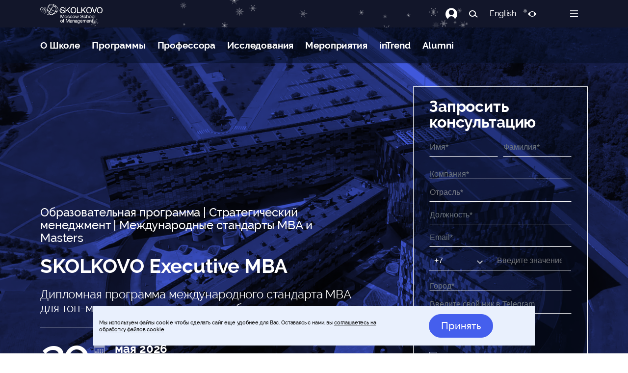

--- FILE ---
content_type: text/html; charset=utf-8
request_url: https://www.skolkovo.ru/expert-opinions/kak-programmy-skolkovo-executive-mba-i-mba-otvechayut-na-vyzovy-vremeni/?eventId=4972
body_size: 126610
content:
<!doctype html>
<html data-n-head-ssr lang="ru" data-n-head="%7B%22lang%22:%7B%22ssr%22:%22ru%22%7D%7D">

<head>
	<meta data-n-head="ssr" description="№1 в Восточной Европе по качеству корпоративных программ в рейтинге Financial Times 2020"><meta data-n-head="ssr" charset="utf-8"><meta data-n-head="ssr" name="viewport" content="width=device-width, initial-scale=1"><meta data-n-head="ssr" name="facebook-domain-verification" content="7qnxgpcih25vhln2bw5xi0wjko30p7"><meta data-n-head="ssr" data-hid="charset" charset="utf-8"><meta data-n-head="ssr" data-hid="mobile-web-app-capable" name="mobile-web-app-capable" content="yes"><meta data-n-head="ssr" data-hid="apple-mobile-web-app-capable" name="apple-mobile-web-app-capable" content="yes"><meta data-n-head="ssr" data-hid="apple-mobile-web-app-status-bar-style" name="apple-mobile-web-app-status-bar-style" content="default"><meta data-n-head="ssr" data-hid="apple-mobile-web-app-title" name="apple-mobile-web-app-title" content="Школа управления СКОЛКОВО - бизнес-образование, бизнес-обучение в Москве"><meta data-n-head="ssr" data-hid="author" name="author" content="SKOLKOVO"><meta data-n-head="ssr" data-hid="theme-color" name="theme-color" content="#F8F8F8"><meta data-n-head="ssr" data-hid="og:site_name" name="og:site_name" property="og:site_name" content="Школа управления СКОЛКОВО - бизнес-образование, бизнес-обучение в Москве"><meta data-n-head="ssr" data-hid="robots" name="robots" content="noindex, nofollow"><meta data-n-head="ssr" name="description" data-hid="description" content="Из чего состоят программы, кому они подойдут и как они отвечают на вызовы современной реальности, рассказывают руководители и эксперты программ SKOLKOVO MBA и Executive MBA Булат Нуреев, Алексей Калинин и Иван Хворов."><meta data-n-head="ssr" name="og:title" data-hid="og:title" content="Как программы SKOLKOVO Executive MBA и MBA отвечают на вызовы времени"><meta data-n-head="ssr" name="og:description" data-hid="og:description" content="Из чего состоят программы, кому они подойдут и как они отвечают на вызовы современной реальности, рассказывают руководители и эксперты программ SKOLKOVO MBA и Executive MBA Булат Нуреев, Алексей Калинин и Иван Хворов."><meta data-n-head="ssr" name="og:type" data-hid="og:type" content="article"><meta data-n-head="ssr" name="og:image" data-hid="og:image" content="https://sk.skolkovo.ru/img/9f33ec97-b3ed-4b1a-9460-da0e2560e05a/st.jpg?fm=jpg&amp;q=80&amp;fit=crop&amp;crop=5733%2C3822%2C0%2C0&amp;w=1200&amp;h=600"><meta data-n-head="ssr" name="twitter:card" content="summary"><meta data-n-head="ssr" name="twitter:site" content="@nuxt_js"><meta data-n-head="ssr" name="twitter:title" content="Как программы SKOLKOVO Executive MBA и MBA отвечают на вызовы времени"><meta data-n-head="ssr" name="twitter:description" content="Из чего состоят программы, кому они подойдут и как они отвечают на вызовы современной реальности, рассказывают руководители и эксперты программ SKOLKOVO MBA и Executive MBA Булат Нуреев, Алексей Калинин и Иван Хворов."><meta data-n-head="ssr" name="twitter:image" content="https://sk.skolkovo.ru/img/9f33ec97-b3ed-4b1a-9460-da0e2560e05a/st.jpg?fm=jpg&amp;q=80&amp;fit=crop&amp;crop=5733%2C3822%2C0%2C0&amp;w=1200&amp;h=600"><meta data-n-head="ssr" property="vk:image" content="https://sk.skolkovo.ru/img/9f33ec97-b3ed-4b1a-9460-da0e2560e05a/st.jpg?fm=jpg&amp;q=80&amp;fit=crop&amp;crop=5733%2C3822%2C0%2C0&amp;w=1200&amp;h=600"><meta data-n-head="ssr" name="image" property="og:image" content="https://sk.skolkovo.ru/img/9f33ec97-b3ed-4b1a-9460-da0e2560e05a/st.jpg?fm=jpg&amp;q=80&amp;fit=crop&amp;crop=5733%2C3822%2C0%2C0&amp;w=1200&amp;h=600"><meta data-n-head="ssr" name="author" content="SKOLKOVO"><title>Как программы SKOLKOVO Executive MBA и MBA отвечают на вызовы времени</title><base href="/"><link data-n-head="ssr" data-hid="shortcut-icon" rel="shortcut icon" href="/_nuxt/icons/icon_64x64.540c7d.png"><link data-n-head="ssr" data-hid="apple-touch-icon" rel="apple-touch-icon" href="/_nuxt/icons/icon_512x512.540c7d.png" sizes="512x512"><link data-n-head="ssr" href="/_nuxt/icons/splash_iphonese_640x1136.540c7d.png" media="(device-width: 320px) and (device-height: 568px) and (-webkit-device-pixel-ratio: 2)" rel="apple-touch-startup-image" data-hid="apple-touch-startup-image-iphonese"><link data-n-head="ssr" href="/_nuxt/icons/splash_iphone6_50x1334.540c7d.png" media="(device-width: 375px) and (device-height: 667px) and (-webkit-device-pixel-ratio: 2)" rel="apple-touch-startup-image" data-hid="apple-touch-startup-image-iphone6"><link data-n-head="ssr" href="/_nuxt/icons/splash_iphoneplus_1080x1920.540c7d.png" media="(device-width: 621px) and (device-height: 1104px) and (-webkit-device-pixel-ratio: 3)" rel="apple-touch-startup-image" data-hid="apple-touch-startup-image-iphoneplus"><link data-n-head="ssr" href="/_nuxt/icons/splash_iphonex_1125x2436.540c7d.png" media="(device-width: 375px) and (device-height: 812px) and (-webkit-device-pixel-ratio: 3)" rel="apple-touch-startup-image" data-hid="apple-touch-startup-image-iphonex"><link data-n-head="ssr" href="/_nuxt/icons/splash_iphonexr_828x1792.540c7d.png" media="(device-width: 414px) and (device-height: 896px) and (-webkit-device-pixel-ratio: 2)" rel="apple-touch-startup-image" data-hid="apple-touch-startup-image-iphonexr"><link data-n-head="ssr" href="/_nuxt/icons/splash_iphonexsmax_1242x2688.540c7d.png" media="(device-width: 414px) and (device-height: 896px) and (-webkit-device-pixel-ratio: 3)" rel="apple-touch-startup-image" data-hid="apple-touch-startup-image-iphonexsmax"><link data-n-head="ssr" href="/_nuxt/icons/splash_ipad_1536x2048.540c7d.png" media="(device-width: 768px) and (device-height: 1024px) and (-webkit-device-pixel-ratio: 2)" rel="apple-touch-startup-image" data-hid="apple-touch-startup-image-ipad"><link data-n-head="ssr" media="(device-width: 834px) and (device-height: 1112px) and (-webkit-device-pixel-ratio: 2)" rel="apple-touch-startup-image" data-hid="apple-touch-startup-image-ipadpro1"><link data-n-head="ssr" media="(device-width: 834px) and (device-height: 1194px) and (-webkit-device-pixel-ratio: 2)" rel="apple-touch-startup-image" data-hid="apple-touch-startup-image-ipadpro2"><link data-n-head="ssr" media="(device-width: 1024px) and (device-height: 1366px) and (-webkit-device-pixel-ratio: 2)" rel="apple-touch-startup-image" data-hid="apple-touch-startup-image-ipadpro3"><link data-n-head="ssr" rel="manifest" href="/_nuxt/manifest.31729f17.json" data-hid="manifest"><link data-n-head="ssr" rel="canonical" data-hid="canonical" href="https://www.skolkovo.ru/expert-opinions/kak-programmy-skolkovo-executive-mba-i-mba-otvechayut-na-vyzovy-vremeni/"><script data-n-head="nuxt-jsonld" data-hid="nuxt-jsonld-4653815d" type="application/ld+json">{"@context":"http://schema.org","@type":"Article","mainEntityOfPage":{"@type":"WebPage","@id":"https://www.skolkovo.ru/expert-opinions/kak-programmy-skolkovo-executive-mba-i-mba-otvechayut-na-vyzovy-vremeni/"},"headline":"Как программы SKOLKOVO Executive MBA и MBA отвечают на вызовы времени","image":"https://sk.skolkovo.ru/img/9f33ec97-b3ed-4b1a-9460-da0e2560e05a/st.jpg?fm=jpg&q=80&fit=crop&crop=5733%2C3822%2C0%2C0&w=480&h=246","datePublished":"2023-10-13 10:00:00+3:00","dateModified":"2025-06-16T08:41:17.000000Z","publisher":{"@type":"Organization","name":"Школа управления СКОЛКОВО","url":"https://www.skolkovo.ru","logo":{"@type":"ImageObject","url":"https://www.skolkovo.ru/public/images/stories/logo/logo_skolkovo_rus_forblack.png","width":160,"height":105}},"description":"Из чего состоят программы, кому они подойдут и как они отвечают на вызовы современной реальности, рассказывают руководители и эксперты программ SKOLKOVO MBA и Executive MBA Булат Нуреев, Алексей Калинин и Иван Хворов."}</script><link rel="preload" href="/_nuxt/runtime.562607d.js" as="script"><link rel="preload" href="/_nuxt/commons/app.1be3adf.js" as="script"><link rel="preload" href="/_nuxt/moment.6b13488.js" as="script"><link rel="preload" href="/_nuxt/app.4ecc418.js" as="script"><link rel="preload" href="/_nuxt/277.a1e6dcb.js" as="script"><style data-vue-ssr-id="0000c7d7:0 008d1930:0 5a9c99a8:0 3e56a393:0 0d6212b8:0 1fa2eb43:0 1ef9d679:0 7611e62e:0 d294d00e:0">.bg-primary-after[data-v-e59be3b4]:after,.bg-primary-before[data-v-e59be3b4]:before,.bg-primary[data-v-e59be3b4]{background-color:#1e90ff}.bg-primary-after-transparency[data-v-e59be3b4]:after,.bg-primary-before-transparency[data-v-e59be3b4]:before,.bg-primary-transparency[data-v-e59be3b4]{background-color:rgba(30,144,255,.5)}.bg-secondary-after[data-v-e59be3b4]:after,.bg-secondary-before[data-v-e59be3b4]:before,.bg-secondary[data-v-e59be3b4]{background-color:#747474}.bg-secondary-after-transparency[data-v-e59be3b4]:after,.bg-secondary-before-transparency[data-v-e59be3b4]:before,.bg-secondary-transparency[data-v-e59be3b4]{background-color:hsla(0,0%,46%,.5)}.bg-third-after[data-v-e59be3b4]:after,.bg-third-before[data-v-e59be3b4]:before,.bg-third[data-v-e59be3b4]{background-color:#ccc}.bg-third-after-transparency[data-v-e59be3b4]:after,.bg-third-before-transparency[data-v-e59be3b4]:before,.bg-third-transparency[data-v-e59be3b4]{background-color:hsla(0,0%,80%,.5)}.bg-success-after[data-v-e59be3b4]:after,.bg-success-before[data-v-e59be3b4]:before,.bg-success[data-v-e59be3b4]{background-color:#9acd32}.bg-success-after-transparency[data-v-e59be3b4]:after,.bg-success-before-transparency[data-v-e59be3b4]:before,.bg-success-transparency[data-v-e59be3b4]{background-color:rgba(154,205,50,.5)}.bg-danger-after[data-v-e59be3b4]:after,.bg-danger-before[data-v-e59be3b4]:before,.bg-danger[data-v-e59be3b4]{background-color:#ff4500}.bg-danger-after-transparency[data-v-e59be3b4]:after,.bg-danger-before-transparency[data-v-e59be3b4]:before,.bg-danger-transparency[data-v-e59be3b4]{background-color:rgba(255,69,0,.5)}.bg-grey-after[data-v-e59be3b4]:after,.bg-grey-before[data-v-e59be3b4]:before,.bg-grey[data-v-e59be3b4]{background-color:#999}.bg-grey-after-transparency[data-v-e59be3b4]:after,.bg-grey-before-transparency[data-v-e59be3b4]:before,.bg-grey-transparency[data-v-e59be3b4]{background-color:hsla(0,0%,60%,.5)}.bg-info-after[data-v-e59be3b4]:after,.bg-info-before[data-v-e59be3b4]:before,.bg-info[data-v-e59be3b4]{background-color:#17a2b8}.bg-info-after-transparency[data-v-e59be3b4]:after,.bg-info-before-transparency[data-v-e59be3b4]:before,.bg-info-transparency[data-v-e59be3b4]{background-color:rgba(23,162,184,.5)}.bg-warning-after[data-v-e59be3b4]:after,.bg-warning-before[data-v-e59be3b4]:before,.bg-warning[data-v-e59be3b4]{background-color:#ffa300}.bg-warning-after-transparency[data-v-e59be3b4]:after,.bg-warning-before-transparency[data-v-e59be3b4]:before,.bg-warning-transparency[data-v-e59be3b4]{background-color:rgba(255,163,0,.5)}.bg-light-after[data-v-e59be3b4]:after,.bg-light-before[data-v-e59be3b4]:before,.bg-light[data-v-e59be3b4]{background-color:#f5f5f5}.bg-light-after-transparency[data-v-e59be3b4]:after,.bg-light-before-transparency[data-v-e59be3b4]:before,.bg-light-transparency[data-v-e59be3b4]{background-color:hsla(0,0%,96%,.5)}.bg-dark-after[data-v-e59be3b4]:after,.bg-dark-before[data-v-e59be3b4]:before,.bg-dark[data-v-e59be3b4]{background-color:#24292e}.bg-dark-after-transparency[data-v-e59be3b4]:after,.bg-dark-before-transparency[data-v-e59be3b4]:before,.bg-dark-transparency[data-v-e59be3b4]{background-color:rgba(36,41,46,.5)}.bg-default-after[data-v-e59be3b4]:after,.bg-default-before[data-v-e59be3b4]:before,.bg-default[data-v-e59be3b4]{background-color:#ccc}.bg-default-after-transparency[data-v-e59be3b4]:after,.bg-default-before-transparency[data-v-e59be3b4]:before,.bg-default-transparency[data-v-e59be3b4]{background-color:hsla(0,0%,80%,.5)}.bg-white-after[data-v-e59be3b4]:after,.bg-white-before[data-v-e59be3b4]:before,.bg-white[data-v-e59be3b4]{background-color:#fff}.bg-white-after-transparency[data-v-e59be3b4]:after,.bg-white-before-transparency[data-v-e59be3b4]:before,.bg-white-transparency[data-v-e59be3b4]{background-color:hsla(0,0%,100%,.5)}.bg-black-after[data-v-e59be3b4]:after,.bg-black-before[data-v-e59be3b4]:before,.bg-black[data-v-e59be3b4]{background-color:#000}.bg-black-after-transparency[data-v-e59be3b4]:after,.bg-black-before-transparency[data-v-e59be3b4]:before,.bg-black-transparency[data-v-e59be3b4]{background-color:rgba(0,0,0,.5)}.fill-primary path[data-v-e59be3b4]{fill:#1e90ff}.fill-secondary path[data-v-e59be3b4]{fill:#747474}.fill-third path[data-v-e59be3b4]{fill:#ccc}.fill-success path[data-v-e59be3b4]{fill:#9acd32}.fill-danger path[data-v-e59be3b4]{fill:#ff4500}.fill-grey path[data-v-e59be3b4]{fill:#999}.fill-info path[data-v-e59be3b4]{fill:#17a2b8}.fill-warning path[data-v-e59be3b4]{fill:#ffa300}.fill-light path[data-v-e59be3b4]{fill:#f5f5f5}.fill-dark path[data-v-e59be3b4]{fill:#24292e}.fill-default path[data-v-e59be3b4]{fill:#ccc}.fill-white path[data-v-e59be3b4]{fill:#fff}.fill-black path[data-v-e59be3b4]{fill:#000}.label[data-v-e59be3b4]{border-radius:2px;color:#fff;font-size:.714em;padding:2px 4px}.label-primary[data-v-e59be3b4],.label[data-v-e59be3b4]{background-color:#1e90ff}.label-primary-outline[data-v-e59be3b4]{background-color:transparent;border:1px solid #1e90ff;color:#1e90ff}.label-secondary[data-v-e59be3b4]{background-color:#747474}.label-secondary-outline[data-v-e59be3b4]{background-color:transparent;border:1px solid #747474;color:#747474}.label-third[data-v-e59be3b4]{background-color:#ccc}.label-third-outline[data-v-e59be3b4]{background-color:transparent;border:1px solid #ccc;color:#ccc}.label-success[data-v-e59be3b4]{background-color:#9acd32}.label-success-outline[data-v-e59be3b4]{background-color:transparent;border:1px solid #9acd32;color:#9acd32}.label-danger[data-v-e59be3b4]{background-color:#ff4500}.label-danger-outline[data-v-e59be3b4]{background-color:transparent;border:1px solid #ff4500;color:#ff4500}.label-grey[data-v-e59be3b4]{background-color:#999}.label-grey-outline[data-v-e59be3b4]{background-color:transparent;border:1px solid #999;color:#999}.label-info[data-v-e59be3b4]{background-color:#17a2b8}.label-info-outline[data-v-e59be3b4]{background-color:transparent;border:1px solid #17a2b8;color:#17a2b8}.label-warning[data-v-e59be3b4]{background-color:#ffa300}.label-warning-outline[data-v-e59be3b4]{background-color:transparent;border:1px solid #ffa300;color:#ffa300}.label-light[data-v-e59be3b4]{background-color:#f5f5f5}.label-light-outline[data-v-e59be3b4]{background-color:transparent;border:1px solid #f5f5f5;color:#f5f5f5}.label-dark[data-v-e59be3b4]{background-color:#24292e}.label-dark-outline[data-v-e59be3b4]{background-color:transparent;border:1px solid #24292e;color:#24292e}.label-default[data-v-e59be3b4]{background-color:#ccc}.label-default-outline[data-v-e59be3b4]{background-color:transparent;border:1px solid #ccc;color:#ccc}.label-white[data-v-e59be3b4]{background-color:#fff}.label-white-outline[data-v-e59be3b4]{background-color:transparent;border:1px solid #fff;color:#fff}.label-black[data-v-e59be3b4]{background-color:#000}.label-black-outline[data-v-e59be3b4]{background-color:transparent;border:1px solid #000;color:#000}.dot[data-v-e59be3b4]{border-radius:6px;height:6px;width:6px}.dot-primary[data-v-e59be3b4],.dot[data-v-e59be3b4]{background-color:#1e90ff}.dot-primary-outline[data-v-e59be3b4]{background-color:transparent;border:1px solid #1e90ff;color:#1e90ff}.dot-secondary[data-v-e59be3b4]{background-color:#747474}.dot-secondary-outline[data-v-e59be3b4]{background-color:transparent;border:1px solid #747474;color:#747474}.dot-third[data-v-e59be3b4]{background-color:#ccc}.dot-third-outline[data-v-e59be3b4]{background-color:transparent;border:1px solid #ccc;color:#ccc}.dot-success[data-v-e59be3b4]{background-color:#9acd32}.dot-success-outline[data-v-e59be3b4]{background-color:transparent;border:1px solid #9acd32;color:#9acd32}.dot-danger[data-v-e59be3b4]{background-color:#ff4500}.dot-danger-outline[data-v-e59be3b4]{background-color:transparent;border:1px solid #ff4500;color:#ff4500}.dot-grey[data-v-e59be3b4]{background-color:#999}.dot-grey-outline[data-v-e59be3b4]{background-color:transparent;border:1px solid #999;color:#999}.dot-info[data-v-e59be3b4]{background-color:#17a2b8}.dot-info-outline[data-v-e59be3b4]{background-color:transparent;border:1px solid #17a2b8;color:#17a2b8}.dot-warning[data-v-e59be3b4]{background-color:#ffa300}.dot-warning-outline[data-v-e59be3b4]{background-color:transparent;border:1px solid #ffa300;color:#ffa300}.dot-light[data-v-e59be3b4]{background-color:#f5f5f5}.dot-light-outline[data-v-e59be3b4]{background-color:transparent;border:1px solid #f5f5f5;color:#f5f5f5}.dot-dark[data-v-e59be3b4]{background-color:#24292e}.dot-dark-outline[data-v-e59be3b4]{background-color:transparent;border:1px solid #24292e;color:#24292e}.dot-default[data-v-e59be3b4]{background-color:#ccc}.dot-default-outline[data-v-e59be3b4]{background-color:transparent;border:1px solid #ccc;color:#ccc}.dot-white[data-v-e59be3b4]{background-color:#fff}.dot-white-outline[data-v-e59be3b4]{background-color:transparent;border:1px solid #fff;color:#fff}.dot-black[data-v-e59be3b4]{background-color:#000}.dot-black-outline[data-v-e59be3b4]{background-color:transparent;border:1px solid #000;color:#000}a[data-v-e59be3b4]{color:#1e90ff;-webkit-text-decoration:none;text-decoration:none}a[data-v-e59be3b4]:focus,a[data-v-e59be3b4]:hover{-webkit-text-decoration:underline;text-decoration:underline}.btn[data-v-e59be3b4]{-webkit-font-smoothing:inherit;-moz-osx-font-smoothing:inherit;background-color:#1e90ff;border:1px solid transparent;border-radius:8px;box-sizing:border-box;color:#fff;cursor:pointer;display:inline-block;font-size:1em;font-weight:inherit;line-height:1;margin:0;outline:none;overflow:visible;padding:12px 20px;-webkit-text-decoration:none;text-decoration:none;transition:all .25s cubic-bezier(.645,.045,.355,1);-webkit-user-select:none;-moz-user-select:none;user-select:none;width:auto}.btn[data-v-e59be3b4]:focus,.btn[data-v-e59be3b4]:hover{background-color:#0077ea}.btn.active[data-v-e59be3b4]{background-color:#1e90ff}.btn.active[data-v-e59be3b4],.btn[data-v-e59be3b4]:focus{box-shadow:0 0 0 .143rem rgba(30,144,255,.5)}.btn.active[data-v-e59be3b4],.btn[data-v-e59be3b4]:focus,.btn[data-v-e59be3b4]:hover{-webkit-text-decoration:none;text-decoration:none}.btn--rounded[data-v-e59be3b4]{border-radius:50px}.btn--block[data-v-e59be3b4]{width:100%}.btn--lg[data-v-e59be3b4]{font-size:1.143em;padding:16px 22px}.btn--md[data-v-e59be3b4]{font-size:1em;padding:10px 20px}.btn--sm[data-v-e59be3b4]{font-size:.857em;padding:9px 15px}.btn--mini[data-v-e59be3b4]{font-size:.857em;padding:7px 15px}.btn--fab[data-v-e59be3b4]{border-radius:50%;height:40px;padding:0;width:40px}.btn--fab.btn--lg[data-v-e59be3b4]{height:50px;width:50px}.btn--fab.btn--md[data-v-e59be3b4]{height:36px;width:36px}.btn--fab.btn--sm[data-v-e59be3b4]{height:32px;width:32px}.btn--fab.btn--mini[data-v-e59be3b4]{height:28px;width:28px}.btn--light[data-v-e59be3b4],.btn--white[data-v-e59be3b4]{color:#747474}.btn--primary[data-v-e59be3b4]{background-color:#1e90ff}.btn--primary[data-v-e59be3b4]:focus,.btn--primary[data-v-e59be3b4]:hover{background-color:#0077ea}.btn--primary.active[data-v-e59be3b4]{background-color:#1e90ff}.btn--primary.active[data-v-e59be3b4],.btn--primary[data-v-e59be3b4]:focus{box-shadow:0 0 0 .143rem rgba(30,144,255,.5)}.btn--primary--outline[data-v-e59be3b4]{background-color:rgba(30,144,255,.05);border:1px solid #1e90ff;color:#1e90ff}.btn--primary--outline.active[data-v-e59be3b4],.btn--primary--outline[data-v-e59be3b4]:focus,.btn--primary--outline[data-v-e59be3b4]:hover{background-color:#1e90ff;color:#fff}.btn--primary--outline.active[data-v-e59be3b4],.btn--primary--outline[data-v-e59be3b4]:focus{box-shadow:0 0 0 .143rem rgba(30,144,255,.5)}.btn--secondary[data-v-e59be3b4]{background-color:#747474}.btn--secondary[data-v-e59be3b4]:focus,.btn--secondary[data-v-e59be3b4]:hover{background-color:#5b5b5b}.btn--secondary.active[data-v-e59be3b4]{background-color:#747474}.btn--secondary.active[data-v-e59be3b4],.btn--secondary[data-v-e59be3b4]:focus{box-shadow:0 0 0 .143rem hsla(0,0%,46%,.5)}.btn--secondary--outline[data-v-e59be3b4]{background-color:hsla(0,0%,46%,.05);border:1px solid #747474;color:#747474}.btn--secondary--outline.active[data-v-e59be3b4],.btn--secondary--outline[data-v-e59be3b4]:focus,.btn--secondary--outline[data-v-e59be3b4]:hover{background-color:#747474;color:#fff}.btn--secondary--outline.active[data-v-e59be3b4],.btn--secondary--outline[data-v-e59be3b4]:focus{box-shadow:0 0 0 .143rem hsla(0,0%,46%,.5)}.btn--third[data-v-e59be3b4]{background-color:#ccc}.btn--third[data-v-e59be3b4]:focus,.btn--third[data-v-e59be3b4]:hover{background-color:#b3b3b3}.btn--third.active[data-v-e59be3b4]{background-color:#ccc}.btn--third.active[data-v-e59be3b4],.btn--third[data-v-e59be3b4]:focus{box-shadow:0 0 0 .143rem hsla(0,0%,80%,.5)}.btn--third--outline[data-v-e59be3b4]{background-color:hsla(0,0%,80%,.05);border:1px solid #ccc;color:#ccc}.btn--third--outline.active[data-v-e59be3b4],.btn--third--outline[data-v-e59be3b4]:focus,.btn--third--outline[data-v-e59be3b4]:hover{background-color:#ccc;color:#fff}.btn--third--outline.active[data-v-e59be3b4],.btn--third--outline[data-v-e59be3b4]:focus{box-shadow:0 0 0 .143rem hsla(0,0%,80%,.5)}.btn--success[data-v-e59be3b4]{background-color:#9acd32}.btn--success[data-v-e59be3b4]:focus,.btn--success[data-v-e59be3b4]:hover{background-color:#7ba428}.btn--success.active[data-v-e59be3b4]{background-color:#9acd32}.btn--success.active[data-v-e59be3b4],.btn--success[data-v-e59be3b4]:focus{box-shadow:0 0 0 .143rem rgba(154,205,50,.5)}.btn--success--outline[data-v-e59be3b4]{background-color:rgba(154,205,50,.05);border:1px solid #9acd32;color:#9acd32}.btn--success--outline.active[data-v-e59be3b4],.btn--success--outline[data-v-e59be3b4]:focus,.btn--success--outline[data-v-e59be3b4]:hover{background-color:#9acd32;color:#fff}.btn--success--outline.active[data-v-e59be3b4],.btn--success--outline[data-v-e59be3b4]:focus{box-shadow:0 0 0 .143rem rgba(154,205,50,.5)}.btn--danger[data-v-e59be3b4]{background-color:#ff4500}.btn--danger[data-v-e59be3b4]:focus,.btn--danger[data-v-e59be3b4]:hover{background-color:#cc3700}.btn--danger.active[data-v-e59be3b4]{background-color:#ff4500}.btn--danger.active[data-v-e59be3b4],.btn--danger[data-v-e59be3b4]:focus{box-shadow:0 0 0 .143rem rgba(255,69,0,.5)}.btn--danger--outline[data-v-e59be3b4]{background-color:rgba(255,69,0,.05);border:1px solid #ff4500;color:#ff4500}.btn--danger--outline.active[data-v-e59be3b4],.btn--danger--outline[data-v-e59be3b4]:focus,.btn--danger--outline[data-v-e59be3b4]:hover{background-color:#ff4500;color:#fff}.btn--danger--outline.active[data-v-e59be3b4],.btn--danger--outline[data-v-e59be3b4]:focus{box-shadow:0 0 0 .143rem rgba(255,69,0,.5)}.btn--grey[data-v-e59be3b4]{background-color:#999}.btn--grey[data-v-e59be3b4]:focus,.btn--grey[data-v-e59be3b4]:hover{background-color:grey}.btn--grey.active[data-v-e59be3b4]{background-color:#999}.btn--grey.active[data-v-e59be3b4],.btn--grey[data-v-e59be3b4]:focus{box-shadow:0 0 0 .143rem hsla(0,0%,60%,.5)}.btn--grey--outline[data-v-e59be3b4]{background-color:hsla(0,0%,60%,.05);border:1px solid #999;color:#999}.btn--grey--outline.active[data-v-e59be3b4],.btn--grey--outline[data-v-e59be3b4]:focus,.btn--grey--outline[data-v-e59be3b4]:hover{background-color:#999;color:#fff}.btn--grey--outline.active[data-v-e59be3b4],.btn--grey--outline[data-v-e59be3b4]:focus{box-shadow:0 0 0 .143rem hsla(0,0%,60%,.5)}.btn--info[data-v-e59be3b4]{background-color:#17a2b8}.btn--info[data-v-e59be3b4]:focus,.btn--info[data-v-e59be3b4]:hover{background-color:#117a8b}.btn--info.active[data-v-e59be3b4]{background-color:#17a2b8}.btn--info.active[data-v-e59be3b4],.btn--info[data-v-e59be3b4]:focus{box-shadow:0 0 0 .143rem rgba(23,162,184,.5)}.btn--info--outline[data-v-e59be3b4]{background-color:rgba(23,162,184,.05);border:1px solid #17a2b8;color:#17a2b8}.btn--info--outline.active[data-v-e59be3b4],.btn--info--outline[data-v-e59be3b4]:focus,.btn--info--outline[data-v-e59be3b4]:hover{background-color:#17a2b8;color:#fff}.btn--info--outline.active[data-v-e59be3b4],.btn--info--outline[data-v-e59be3b4]:focus{box-shadow:0 0 0 .143rem rgba(23,162,184,.5)}.btn--warning[data-v-e59be3b4]{background-color:#ffa300}.btn--warning[data-v-e59be3b4]:focus,.btn--warning[data-v-e59be3b4]:hover{background-color:#cc8200}.btn--warning.active[data-v-e59be3b4]{background-color:#ffa300}.btn--warning.active[data-v-e59be3b4],.btn--warning[data-v-e59be3b4]:focus{box-shadow:0 0 0 .143rem rgba(255,163,0,.5)}.btn--warning--outline[data-v-e59be3b4]{background-color:rgba(255,163,0,.05);border:1px solid #ffa300;color:#ffa300}.btn--warning--outline.active[data-v-e59be3b4],.btn--warning--outline[data-v-e59be3b4]:focus,.btn--warning--outline[data-v-e59be3b4]:hover{background-color:#ffa300;color:#fff}.btn--warning--outline.active[data-v-e59be3b4],.btn--warning--outline[data-v-e59be3b4]:focus{box-shadow:0 0 0 .143rem rgba(255,163,0,.5)}.btn--light[data-v-e59be3b4]{background-color:#f5f5f5}.btn--light[data-v-e59be3b4]:focus,.btn--light[data-v-e59be3b4]:hover{background-color:#dcdcdc}.btn--light.active[data-v-e59be3b4]{background-color:#f5f5f5}.btn--light.active[data-v-e59be3b4],.btn--light[data-v-e59be3b4]:focus{box-shadow:0 0 0 .143rem hsla(0,0%,96%,.5)}.btn--light--outline[data-v-e59be3b4]{background-color:hsla(0,0%,96%,.05);border:1px solid #f5f5f5;color:#f5f5f5}.btn--light--outline.active[data-v-e59be3b4],.btn--light--outline[data-v-e59be3b4]:focus,.btn--light--outline[data-v-e59be3b4]:hover{background-color:#f5f5f5;color:#fff}.btn--light--outline.active[data-v-e59be3b4],.btn--light--outline[data-v-e59be3b4]:focus{box-shadow:0 0 0 .143rem hsla(0,0%,96%,.5)}.btn--dark[data-v-e59be3b4]{background-color:#24292e}.btn--dark[data-v-e59be3b4]:focus,.btn--dark[data-v-e59be3b4]:hover{background-color:#0e1011}.btn--dark.active[data-v-e59be3b4]{background-color:#24292e}.btn--dark.active[data-v-e59be3b4],.btn--dark[data-v-e59be3b4]:focus{box-shadow:0 0 0 .143rem rgba(36,41,46,.5)}.btn--dark--outline[data-v-e59be3b4]{background-color:rgba(36,41,46,.05);border:1px solid #24292e;color:#24292e}.btn--dark--outline.active[data-v-e59be3b4],.btn--dark--outline[data-v-e59be3b4]:focus,.btn--dark--outline[data-v-e59be3b4]:hover{background-color:#24292e;color:#fff}.btn--dark--outline.active[data-v-e59be3b4],.btn--dark--outline[data-v-e59be3b4]:focus{box-shadow:0 0 0 .143rem rgba(36,41,46,.5)}.btn--default[data-v-e59be3b4]{background-color:#ccc}.btn--default[data-v-e59be3b4]:focus,.btn--default[data-v-e59be3b4]:hover{background-color:#b3b3b3}.btn--default.active[data-v-e59be3b4]{background-color:#ccc}.btn--default.active[data-v-e59be3b4],.btn--default[data-v-e59be3b4]:focus{box-shadow:0 0 0 .143rem hsla(0,0%,80%,.5)}.btn--default--outline[data-v-e59be3b4]{background-color:hsla(0,0%,80%,.05);border:1px solid #ccc;color:#ccc}.btn--default--outline.active[data-v-e59be3b4],.btn--default--outline[data-v-e59be3b4]:focus,.btn--default--outline[data-v-e59be3b4]:hover{background-color:#ccc;color:#fff}.btn--default--outline.active[data-v-e59be3b4],.btn--default--outline[data-v-e59be3b4]:focus{box-shadow:0 0 0 .143rem hsla(0,0%,80%,.5)}.btn--white[data-v-e59be3b4]{background-color:#fff}.btn--white[data-v-e59be3b4]:focus,.btn--white[data-v-e59be3b4]:hover{background-color:#e6e6e6}.btn--white.active[data-v-e59be3b4]{background-color:#fff}.btn--white.active[data-v-e59be3b4],.btn--white[data-v-e59be3b4]:focus{box-shadow:0 0 0 .143rem hsla(0,0%,100%,.5)}.btn--white--outline[data-v-e59be3b4]{background-color:hsla(0,0%,100%,.05);border:1px solid #fff;color:#fff}.btn--white--outline.active[data-v-e59be3b4],.btn--white--outline[data-v-e59be3b4]:focus,.btn--white--outline[data-v-e59be3b4]:hover{background-color:#fff;color:#fff}.btn--white--outline.active[data-v-e59be3b4],.btn--white--outline[data-v-e59be3b4]:focus{box-shadow:0 0 0 .143rem hsla(0,0%,100%,.5)}.btn--black.active[data-v-e59be3b4],.btn--black[data-v-e59be3b4],.btn--black[data-v-e59be3b4]:focus,.btn--black[data-v-e59be3b4]:hover{background-color:#000}.btn--black.active[data-v-e59be3b4],.btn--black[data-v-e59be3b4]:focus{box-shadow:0 0 0 .143rem rgba(0,0,0,.5)}.btn--black--outline[data-v-e59be3b4]{background-color:rgba(0,0,0,.05);border:1px solid #000;color:#000}.btn--black--outline.active[data-v-e59be3b4],.btn--black--outline[data-v-e59be3b4]:focus,.btn--black--outline[data-v-e59be3b4]:hover{background-color:#000;color:#fff}.btn--black--outline.active[data-v-e59be3b4],.btn--black--outline[data-v-e59be3b4]:focus{box-shadow:0 0 0 .143rem rgba(0,0,0,.5)}.btn--default--outline[data-v-e59be3b4]{color:#747474}.btn--disabled[data-v-e59be3b4]:disabled{background-color:#ccc;border:1px solid #ccc;box-shadow:none;color:#fff;cursor:not-allowed}.badge[data-v-e59be3b4]{background:#999;border-radius:22px;color:#888;font-size:.857em;font-weight:500;height:22px;line-height:22px;padding:0 5px}.badge-primary[data-v-e59be3b4]{background-color:#1e90ff;color:#fff}.badge-secondary[data-v-e59be3b4]{background-color:#747474;color:#fff}.badge-third[data-v-e59be3b4]{background-color:#ccc;color:#fff}.badge-success[data-v-e59be3b4]{background-color:#9acd32;color:#fff}.badge-danger[data-v-e59be3b4]{background-color:#ff4500;color:#fff}.badge-grey[data-v-e59be3b4]{background-color:#999;color:#fff}.badge-info[data-v-e59be3b4]{background-color:#17a2b8;color:#fff}.badge-warning[data-v-e59be3b4]{background-color:#ffa300;color:#fff}.badge-light[data-v-e59be3b4]{background-color:#f5f5f5;color:#fff}.badge-dark[data-v-e59be3b4]{background-color:#24292e;color:#fff}.badge-default[data-v-e59be3b4]{background-color:#ccc;color:#fff}.badge-white[data-v-e59be3b4]{background-color:#fff;color:#fff}.badge-black[data-v-e59be3b4]{background-color:#000;color:#fff}table.md[data-v-e59be3b4]{word-wrap:break-word;border-collapse:collapse;border-radius:8px;border-spacing:0;box-shadow:0 0 8px rgba(0,0,0,.2);font-size:1em;margin-bottom:16px;margin-top:0;overflow:hidden;table-layout:fixed;width:100%;word-break:break-all}table.md tr[data-v-e59be3b4]{background-color:#fff;width:100%}table.md tr td[data-v-e59be3b4],table.md tr th[data-v-e59be3b4]{padding:6px 13px;text-align:left}table.md tr[data-v-e59be3b4]:nth-child(2n){background-color:#f2f2f2}.is-dark table.md[data-v-e59be3b4]{color:#f2f2f2}.is-dark table.md tr[data-v-e59be3b4]{background-color:#21222e}.is-dark table.md tr[data-v-e59be3b4]:nth-child(2n){background-color:#2e2f40}.is-dark table.md tr td.text-muted[data-v-e59be3b4]{color:hsla(0,0%,100%,.3)}.slide-enter-active[data-v-e59be3b4],.slide-leave-active[data-v-e59be3b4]{opacity:1;transform:translateY(0);transition:all .3s;z-index:998}.slide-enter[data-v-e59be3b4],.slide-leave-to[data-v-e59be3b4]{opacity:0;transform:translateY(-20px);z-index:998}.tags-enter-active[data-v-e59be3b4],.tags-leave-active[data-v-e59be3b4]{opacity:1;position:absolute;transform:translateY(0);transition:all .3s}.tags-enter[data-v-e59be3b4],.tags-leave-to[data-v-e59be3b4]{opacity:0;transform:translateX(-100%)}.slideinvert-enter-active[data-v-e59be3b4],.slideinvert-leave-active[data-v-e59be3b4]{opacity:1;transform:translateY(0);transition:all .3s;z-index:998}.slideinvert-enter[data-v-e59be3b4],.slideinvert-leave-to[data-v-e59be3b4]{opacity:0;transform:translateY(40px);z-index:998}.slidenext-enter-active[data-v-e59be3b4],.slidenext-leave-active[data-v-e59be3b4],.slideprev-enter-active[data-v-e59be3b4],.slideprev-leave-active[data-v-e59be3b4]{position:absolute;transition:all .3s}.slidenext-enter[data-v-e59be3b4],.slideprev-leave-to[data-v-e59be3b4]{transform:translateX(100%)}.slidenext-leave-to[data-v-e59be3b4],.slideprev-enter[data-v-e59be3b4]{transform:translateX(-100%)}.slidevnext-enter-active[data-v-e59be3b4],.slidevnext-leave-active[data-v-e59be3b4],.slidevprev-enter-active[data-v-e59be3b4],.slidevprev-leave-active[data-v-e59be3b4]{position:absolute;transition:all .3s}.slidevnext-enter[data-v-e59be3b4],.slidevprev-leave-to[data-v-e59be3b4]{opacity:0;transform:translateY(100%)}.slidevnext-leave-to[data-v-e59be3b4],.slidevprev-enter[data-v-e59be3b4]{opacity:0;transform:translateY(-100%)}@media screen and (max-width:415px){.slide-enter-active[data-v-e59be3b4],.slide-leave-active[data-v-e59be3b4],.slideinvert-enter-active[data-v-e59be3b4],.slideinvert-leave-active[data-v-e59be3b4]{transition:all 0s}}.spinner-anim[data-v-e59be3b4]{animation:spin-data-v-e59be3b4 .6s linear infinite}@keyframes spin-data-v-e59be3b4{0%{transform:rotate(0deg)}to{transform:rotate(1turn)}}.dialog-fade-enter-active .dialog-animation[data-v-e59be3b4]{animation:dialog-fade-in-data-v-e59be3b4 .4s}.dialog-fade-leave-active .dialog-animation[data-v-e59be3b4]{animation:dialog-fade-out-data-v-e59be3b4 .4s}@keyframes dialog-fade-in-data-v-e59be3b4{0%{opacity:0;transform:translate3d(0,-30px,0)}to{opacity:1;transform:translateZ(0)}}@keyframes dialog-fade-out-data-v-e59be3b4{0%{opacity:1;transform:translateZ(0)}to{opacity:0;transform:translate3d(0,-30px,0)}}.expand-enter-active[data-v-e59be3b4],.expand-leave-active[data-v-e59be3b4]{overflow:hidden;transition:.3s ease-in-out;transition-property:opacity,height}.expand-enter[data-v-e59be3b4],.expand-leave-to[data-v-e59be3b4]{height:0;opacity:0}.scale-enter-active[data-v-e59be3b4],.scale-leave-active[data-v-e59be3b4]{opacity:1;transition:all .3s cubic-bezier(.4,.52,.26,.9);z-index:1}.scale-enter[data-v-e59be3b4],.scale-leave-to[data-v-e59be3b4]{opacity:.4;transform:scale(0);z-index:1}.flip-list-move[data-v-e59be3b4]{transition:transform .6s}.over-hid[data-v-e59be3b4]{overflow:hidden}.pos-r[data-v-e59be3b4]{position:relative}.pos-a[data-v-e59be3b4]{position:absolute}.flex[data-v-e59be3b4]{display:flex}.flex.fluid[data-v-e59be3b4]{width:100%}.flex.direction-column[data-v-e59be3b4]{flex-direction:column}.flex.direction-column-reverse[data-v-e59be3b4]{flex-direction:column-reverse}.flex.direction-row[data-v-e59be3b4]{flex-direction:row}.flex.direction-row-reverse[data-v-e59be3b4]{flex-direction:row-reverse}.flex.align-center[data-v-e59be3b4]{align-items:center}.flex.align-start[data-v-e59be3b4]{align-items:flex-start}.flex.align-end[data-v-e59be3b4]{align-items:flex-end}.flex.justify-start[data-v-e59be3b4]{justify-content:flex-start}.flex.justify-end[data-v-e59be3b4]{justify-content:flex-end}.flex.justify-center[data-v-e59be3b4]{justify-content:center}.flex.space-between[data-v-e59be3b4]{justify-content:space-between}.flex.space-around[data-v-e59be3b4]{justify-content:space-around}.flex.flex-center[data-v-e59be3b4]{align-items:center;justify-content:center}.flex.flex--wrap[data-v-e59be3b4]{flex-wrap:wrap}.flex.flex--grow[data-v-e59be3b4]{flex-grow:1}.flex-fill[data-v-e59be3b4]{flex:0 1 auto}.flex-fixed[data-v-e59be3b4]{flex:0 0 auto}.flex-1[data-v-e59be3b4]{flex:1}.flex-100[data-v-e59be3b4]{flex:0 1 100%}.flex-75[data-v-e59be3b4]{flex:0 1 75%}.flex-50[data-v-e59be3b4]{flex:0 1 50%}.flex-33[data-v-e59be3b4]{flex:0 1 33.33%}.flex-25[data-v-e59be3b4]{flex:0 1 25%}.flex-20[data-v-e59be3b4]{flex:0 1 20%}.flex-16[data-v-e59be3b4]{flex:0 1 16.66%}.text-muted-white[data-v-e59be3b4]{color:hsla(0,0%,100%,.54)}.text-muted[data-v-e59be3b4]{color:rgba(0,0,0,.54)}.is-dark .text-muted[data-v-e59be3b4]{color:hsla(0,0%,100%,.54)}.text-strong[data-v-e59be3b4]{font-weight:500}.text-center[data-v-e59be3b4]{text-align:center}.text-left[data-v-e59be3b4]{text-align:left}.text-right[data-v-e59be3b4]{text-align:right}.text-primary[data-v-e59be3b4]{color:#1e90ff}.text-secondary[data-v-e59be3b4]{color:#747474}.text-third[data-v-e59be3b4]{color:#ccc}.text-success[data-v-e59be3b4]{color:#9acd32}.text-danger[data-v-e59be3b4]{color:#ff4500}.text-grey[data-v-e59be3b4]{color:#999}.text-info[data-v-e59be3b4]{color:#17a2b8}.text-warning[data-v-e59be3b4]{color:#ffa300}.text-light[data-v-e59be3b4]{color:#f5f5f5}.text-dark[data-v-e59be3b4]{color:#24292e}.text-default[data-v-e59be3b4]{color:#ccc}.text-white[data-v-e59be3b4]{color:#fff}.text-black[data-v-e59be3b4]{color:#000}.dots-text[data-v-e59be3b4]{overflow:hidden;text-overflow:ellipsis;white-space:nowrap}.dots-text-3[data-v-e59be3b4]{line-height:1.3em;margin-right:-1em;max-height:3.9em;overflow:hidden;padding-right:1em;position:relative;text-align:justify}.dots-text-3[data-v-e59be3b4]:before{bottom:2px;content:"...";position:absolute;right:3px}.dots-text-3[data-v-e59be3b4]:after{background:#fff;content:"";height:1em;margin-top:.2em;position:absolute;right:0;width:1em}.dots-text-2[data-v-e59be3b4]{line-height:1.3em;margin-right:-1em;max-height:2.6em;overflow:hidden;padding-right:1em;position:relative;text-align:justify}.dots-text-2[data-v-e59be3b4]:before{bottom:2px;content:"...";position:absolute;right:3px}.dots-text-2[data-v-e59be3b4]:after{background:#fff;content:"";height:1em;margin-top:.2em;position:absolute;right:0;width:1em}.container[data-v-e59be3b4]{margin-left:auto;margin-right:auto;padding-left:15px;padding-right:15px;width:100%}@media (max-width:768px){.container[data-v-e59be3b4]{max-width:100%}}@media (min-width:768px){.container[data-v-e59be3b4]{max-width:768px}}@media (min-width:1024px){.container[data-v-e59be3b4]{max-width:1024px}}@media (min-width:1440px){.container[data-v-e59be3b4]{max-width:1440px}}@media (min-width:2560px){.container[data-v-e59be3b4]{max-width:2560px}}.pr-0[data-v-e59be3b4]{padding-right:0}.pt-0[data-v-e59be3b4]{padding-top:0}.pb-0[data-v-e59be3b4]{padding-bottom:0}.pl-0[data-v-e59be3b4]{padding-left:0}.px-0[data-v-e59be3b4]{padding-left:0;padding-right:0}.py-0[data-v-e59be3b4]{padding-bottom:0;padding-top:0}.p-0[data-v-e59be3b4]{padding:0}.pr-1[data-v-e59be3b4]{padding-right:.25rem}.pt-1[data-v-e59be3b4]{padding-top:.25rem}.pb-1[data-v-e59be3b4]{padding-bottom:.25rem}.pl-1[data-v-e59be3b4]{padding-left:.25rem}.px-1[data-v-e59be3b4]{padding-left:.25rem;padding-right:.25rem}.py-1[data-v-e59be3b4]{padding-bottom:.25rem;padding-top:.25rem}.p-1[data-v-e59be3b4]{padding:.25rem}.pr-2[data-v-e59be3b4]{padding-right:.5rem}.pt-2[data-v-e59be3b4]{padding-top:.5rem}.pb-2[data-v-e59be3b4]{padding-bottom:.5rem}.pl-2[data-v-e59be3b4]{padding-left:.5rem}.px-2[data-v-e59be3b4]{padding-left:.5rem;padding-right:.5rem}.py-2[data-v-e59be3b4]{padding-bottom:.5rem;padding-top:.5rem}.p-2[data-v-e59be3b4]{padding:.5rem}.pr-3[data-v-e59be3b4]{padding-right:1rem}.pt-3[data-v-e59be3b4]{padding-top:1rem}.pb-3[data-v-e59be3b4]{padding-bottom:1rem}.pl-3[data-v-e59be3b4]{padding-left:1rem}.px-3[data-v-e59be3b4]{padding-left:1rem;padding-right:1rem}.py-3[data-v-e59be3b4]{padding-bottom:1rem;padding-top:1rem}.p-3[data-v-e59be3b4]{padding:1rem}.pr-4[data-v-e59be3b4]{padding-right:1.5rem}.pt-4[data-v-e59be3b4]{padding-top:1.5rem}.pb-4[data-v-e59be3b4]{padding-bottom:1.5rem}.pl-4[data-v-e59be3b4]{padding-left:1.5rem}.px-4[data-v-e59be3b4]{padding-left:1.5rem;padding-right:1.5rem}.py-4[data-v-e59be3b4]{padding-bottom:1.5rem;padding-top:1.5rem}.p-4[data-v-e59be3b4]{padding:1.5rem}.pr-5[data-v-e59be3b4]{padding-right:3rem}.pt-5[data-v-e59be3b4]{padding-top:3rem}.pb-5[data-v-e59be3b4]{padding-bottom:3rem}.pl-5[data-v-e59be3b4]{padding-left:3rem}.px-5[data-v-e59be3b4]{padding-left:3rem;padding-right:3rem}.py-5[data-v-e59be3b4]{padding-bottom:3rem;padding-top:3rem}.p-5[data-v-e59be3b4]{padding:3rem}.mr-0[data-v-e59be3b4]{margin-right:0}.mt-0[data-v-e59be3b4]{margin-top:0}.mb-0[data-v-e59be3b4]{margin-bottom:0}.ml-0[data-v-e59be3b4]{margin-left:0}.mx-0[data-v-e59be3b4]{margin-left:0;margin-right:0}.my-0[data-v-e59be3b4]{margin-bottom:0;margin-top:0}.m-0[data-v-e59be3b4]{margin:0}.mr-1[data-v-e59be3b4]{margin-right:.25rem}.mt-1[data-v-e59be3b4]{margin-top:.25rem}.mb-1[data-v-e59be3b4]{margin-bottom:.25rem}.ml-1[data-v-e59be3b4]{margin-left:.25rem}.mx-1[data-v-e59be3b4]{margin-left:.25rem;margin-right:.25rem}.my-1[data-v-e59be3b4]{margin-bottom:.25rem;margin-top:.25rem}.m-1[data-v-e59be3b4]{margin:.25rem}.mr-2[data-v-e59be3b4]{margin-right:.5rem}.mt-2[data-v-e59be3b4]{margin-top:.5rem}.mb-2[data-v-e59be3b4]{margin-bottom:.5rem}.ml-2[data-v-e59be3b4]{margin-left:.5rem}.mx-2[data-v-e59be3b4]{margin-left:.5rem;margin-right:.5rem}.my-2[data-v-e59be3b4]{margin-bottom:.5rem;margin-top:.5rem}.m-2[data-v-e59be3b4]{margin:.5rem}.mr-3[data-v-e59be3b4]{margin-right:1rem}.mt-3[data-v-e59be3b4]{margin-top:1rem}.mb-3[data-v-e59be3b4]{margin-bottom:1rem}.ml-3[data-v-e59be3b4]{margin-left:1rem}.mx-3[data-v-e59be3b4]{margin-left:1rem;margin-right:1rem}.my-3[data-v-e59be3b4]{margin-bottom:1rem;margin-top:1rem}.m-3[data-v-e59be3b4]{margin:1rem}.mr-4[data-v-e59be3b4]{margin-right:1.5rem}.mt-4[data-v-e59be3b4]{margin-top:1.5rem}.mb-4[data-v-e59be3b4]{margin-bottom:1.5rem}.ml-4[data-v-e59be3b4]{margin-left:1.5rem}.mx-4[data-v-e59be3b4]{margin-left:1.5rem;margin-right:1.5rem}.my-4[data-v-e59be3b4]{margin-bottom:1.5rem;margin-top:1.5rem}.m-4[data-v-e59be3b4]{margin:1.5rem}.mr-5[data-v-e59be3b4]{margin-right:3rem}.mt-5[data-v-e59be3b4]{margin-top:3rem}.mb-5[data-v-e59be3b4]{margin-bottom:3rem}.ml-5[data-v-e59be3b4]{margin-left:3rem}.mx-5[data-v-e59be3b4]{margin-left:3rem;margin-right:3rem}.my-5[data-v-e59be3b4]{margin-bottom:3rem;margin-top:3rem}.m-5[data-v-e59be3b4]{margin:3rem}.h-100[data-v-e59be3b4]{height:100%}.mh-100[data-v-e59be3b4]{max-height:100%}.w-100[data-v-e59be3b4]{width:100%}.mw-100[data-v-e59be3b4]{max-width:100%}.m-h-0[data-v-e59be3b4]{min-height:0}.m-h-100[data-v-e59be3b4]{min-height:100%}.m-w-0[data-v-e59be3b4]{min-width:0}.m-w-100[data-v-e59be3b4]{min-width:100%}.br-0[data-v-e59be3b4]{border-radius:0}.brt-0[data-v-e59be3b4]{border-top-left-radius:0;border-top-right-radius:0}.brb-0[data-v-e59be3b4]{border-bottom-left-radius:0;border-bottom-right-radius:0}.br-2[data-v-e59be3b4]{border-radius:2px}.brt-2[data-v-e59be3b4]{border-top-left-radius:2px;border-top-right-radius:2px}.brb-2[data-v-e59be3b4]{border-bottom-left-radius:2px;border-bottom-right-radius:2px}.br-4[data-v-e59be3b4]{border-radius:4px}.brt-4[data-v-e59be3b4]{border-top-left-radius:4px;border-top-right-radius:4px}.brb-4[data-v-e59be3b4]{border-bottom-left-radius:4px;border-bottom-right-radius:4px}.br-8[data-v-e59be3b4]{border-radius:8px}.brt-8[data-v-e59be3b4]{border-top-left-radius:8px;border-top-right-radius:8px}.brb-8[data-v-e59be3b4]{border-bottom-left-radius:8px;border-bottom-right-radius:8px}.fs-12[data-v-e59be3b4]{font-size:12px}.fs-14[data-v-e59be3b4]{font-size:14px}.fs-16[data-v-e59be3b4]{font-size:16px}.fs-18[data-v-e59be3b4]{font-size:18px}.fs-20[data-v-e59be3b4]{font-size:20px}.fs-22[data-v-e59be3b4]{font-size:22px}.fs-26[data-v-e59be3b4]{font-size:26px}.fw-300[data-v-e59be3b4]{font-weight:300}.fw-400[data-v-e59be3b4]{font-weight:400}.fw-500[data-v-e59be3b4]{font-weight:500}@media only screen and (max-width:2560px){.hidden-4k[data-v-e59be3b4]{display:none}}@media only screen and (max-width:1440px){.hidden-laptop[data-v-e59be3b4]{display:none}}@media only screen and (max-width:1024px){.hidden-laptop-s[data-v-e59be3b4]{display:none}}@media only screen and (max-width:768px){.hidden-tablet[data-v-e59be3b4]{display:none}}@media only screen and (max-width:425px){.hidden-mobile[data-v-e59be3b4]{display:none}}@media only screen and (max-width:375px){.hidden-mobile-m[data-v-e59be3b4]{display:none}}@media only screen and (max-width:320px){.hidden-mobile-s[data-v-e59be3b4]{display:none}}.show-4k[data-v-e59be3b4]{display:none}@media only screen and (max-width:2560px){.show-4k[data-v-e59be3b4]{display:inherit}}.show-laptop[data-v-e59be3b4]{display:none}@media only screen and (max-width:1440px){.show-laptop[data-v-e59be3b4]{display:inherit}}.show-laptop-s[data-v-e59be3b4]{display:none}@media only screen and (max-width:1024px){.show-laptop-s[data-v-e59be3b4]{display:inherit}}.show-tablet[data-v-e59be3b4]{display:none}@media only screen and (max-width:768px){.show-tablet[data-v-e59be3b4]{display:inherit}}.show-mobile[data-v-e59be3b4]{display:none}@media only screen and (max-width:425px){.show-mobile[data-v-e59be3b4]{display:inherit}}.show-mobile-m[data-v-e59be3b4]{display:none}@media only screen and (max-width:375px){.show-mobile-m[data-v-e59be3b4]{display:inherit}}.show-mobile-s[data-v-e59be3b4]{display:none}@media only screen and (max-width:320px){.show-mobile-s[data-v-e59be3b4]{display:inherit}}[data-v-e59be3b4],[data-v-e59be3b4]:after,[data-v-e59be3b4]:before{box-sizing:border-box}blockquote[data-v-e59be3b4],body[data-v-e59be3b4],dd[data-v-e59be3b4],dl[data-v-e59be3b4],figure[data-v-e59be3b4],h1[data-v-e59be3b4],h2[data-v-e59be3b4],h3[data-v-e59be3b4],h4[data-v-e59be3b4],h5[data-v-e59be3b4],h6[data-v-e59be3b4],hr[data-v-e59be3b4],ol[data-v-e59be3b4],p[data-v-e59be3b4],pre[data-v-e59be3b4],ul[data-v-e59be3b4]{margin:0;padding:0}#app[data-v-e59be3b4],body[data-v-e59be3b4],button[data-v-e59be3b4],html[data-v-e59be3b4],input[data-v-e59be3b4]{font-feature-settings:"kern";font:400 14px -apple-system,BlinkMacSystemFont,Segoe UI,Roboto,Helvetica,Arial,sans-serif,Apple Color Emoji,Segoe UI Emoji,Segoe UI Symbol;-webkit-font-kerning:normal;font-kerning:normal;line-height:1.5}.input-tel[data-v-e59be3b4]{font-family:Roboto,-apple-system,BlinkMacSystemFont,Segoe UI,Oxygen,Ubuntu,Cantarell,Fira Sans,Droid Sans,Helvetica Neue,sans-serif;height:40px;min-height:40px;position:relative}.input-tel__label[data-v-e59be3b4]{color:#747474;cursor:pointer;font-size:11px;left:13px;opacity:0;position:absolute;top:4px;transform:translateY(25%);transition:all .25s cubic-bezier(.645,.045,.355,1)}.input-tel__input[data-v-e59be3b4]{-webkit-appearance:none;-moz-appearance:none;appearance:none;background-color:#fff;border:1px solid #ccc;cursor:pointer;font-size:14px;font-weight:400;height:40px;margin-left:-1px;min-height:40px;outline:none;padding:0 12px;position:relative;transition-duration:.3s;width:100%;z-index:0}.input-tel__input[data-v-e59be3b4]:hover{border-color:#1e90ff}.input-tel__input[data-v-e59be3b4]:not(.no-country-selector){border-bottom-left-radius:0!important;border-top-left-radius:0!important}.input-tel__input[data-v-e59be3b4]::-moz-placeholder{color:#747474}.input-tel__input[data-v-e59be3b4]::placeholder{color:#747474}.input-tel__input__input[data-v-e59be3b4]:-webkit-autofill,.input-tel__input__input[data-v-e59be3b4]:-webkit-autofill:active,.input-tel__input__input[data-v-e59be3b4]:-webkit-autofill:focus,.input-tel__input__input[data-v-e59be3b4]:-webkit-autofill:hover{-webkit-text-fill-color:#747474!important;box-shadow:inset 0 0 0 1000px #fff!important}.input-tel__clear[data-v-e59be3b4]{-webkit-appearance:none;-moz-appearance:none;appearance:none;background:transparent;border:none;border-radius:24px;bottom:0;color:#747474;cursor:pointer;font-size:12px;height:24px;margin:auto 0;position:absolute;right:8px;top:0;width:24px}.input-tel__clear[data-v-e59be3b4]:focus{outline:none}.input-tel__clear>span[data-v-e59be3b4]:not(.input-tel__clear__effect){position:relative;top:1px}.input-tel__clear__effect[data-v-e59be3b4]{background-color:#747474;border-radius:24px;bottom:0;height:24px;left:0;position:absolute;right:0;top:0;transform:scale(0);transition:transform .2s;width:24px}.input-tel__clear[data-v-e59be3b4]:hover{color:#fff}.input-tel__clear:hover .input-tel__clear__effect[data-v-e59be3b4]{opacity:.6;transform:scale(1)}.input-tel.is-dark .input-tel__input[data-v-e59be3b4]::-moz-placeholder{color:hsla(0,0%,100%,.7)}.input-tel.is-dark .input-tel__input[data-v-e59be3b4]::placeholder{color:hsla(0,0%,100%,.7)}.input-tel.is-dark .input-tel__input__input[data-v-e59be3b4]:-webkit-autofill,.input-tel.is-dark .input-tel__input__input[data-v-e59be3b4]:-webkit-autofill:active,.input-tel.is-dark .input-tel__input__input[data-v-e59be3b4]:-webkit-autofill:focus,.input-tel.is-dark .input-tel__input__input[data-v-e59be3b4]:-webkit-autofill:hover{-webkit-text-fill-color:hsla(0,0%,100%,.7)!important;box-shadow:inset 0 0 0 1000px #21222e!important}.input-tel.is-dark .input-tel__clear[data-v-e59be3b4]{color:hsla(0,0%,100%,.7)}.input-tel.is-dark .input-tel__clear__effect[data-v-e59be3b4]{background-color:hsla(0,0%,100%,.3)}.input-tel.is-dark .input-tel__clear[data-v-e59be3b4]:hover{color:#fff}.input-tel.is-focused[data-v-e59be3b4]{z-index:1}.input-tel.is-focused .input-tel__input[data-v-e59be3b4]{border-color:#1e90ff;box-shadow:0 0 0 .125rem rgba(30,144,255,.7)}.input-tel.is-focused .input-tel__label[data-v-e59be3b4]{color:#1e90ff}.input-tel.is-focused.has-error .input-tel__input[data-v-e59be3b4]{box-shadow:0 0 0 .125rem rgba(255,69,0,.7)}.input-tel.is-focused.is-valid .input-tel__input[data-v-e59be3b4]{border-color:#9acd32;box-shadow:0 0 0 .125rem rgba(154,205,50,.7)}.input-tel.has-value .input-tel__label[data-v-e59be3b4]{font-size:11px;opacity:1;transform:translateY(0)}.input-tel.has-value .input-tel__input[data-v-e59be3b4]{padding-top:14px}.input-tel.has-hint .input-tel__label[data-v-e59be3b4],.input-tel.has-value .input-tel__label[data-v-e59be3b4]{font-size:11px;opacity:1;transform:translateY(0)}.input-tel.has-hint .input-tel__input[data-v-e59be3b4],.input-tel.has-value .input-tel__input[data-v-e59be3b4]{padding-top:14px}.input-tel.is-valid .input-tel__input[data-v-e59be3b4],.input-tel.is-valid .input-tel__input[data-v-e59be3b4]:hover{border-color:#9acd32}.input-tel.is-valid .input-tel__label[data-v-e59be3b4]{color:#9acd32}.input-tel.has-error:not(.is-valid) .input-tel__input[data-v-e59be3b4]{border-color:#ff4500}.input-tel.has-error:not(.is-valid) .input-tel__label[data-v-e59be3b4]{color:#ff4500}.input-tel.is-disabled[data-v-e59be3b4]{cursor:not-allowed}.input-tel.is-disabled .input-tel__input[data-v-e59be3b4]{background-color:#f2f2f2;border-color:#ccc;color:#ccc}.input-tel.is-disabled .input-tel__input[data-v-e59be3b4]::-moz-placeholder{color:#ccc}.input-tel.is-disabled .input-tel__input[data-v-e59be3b4]::placeholder{color:#ccc}.input-tel.is-disabled .input-tel__input[data-v-e59be3b4],.input-tel.is-disabled .input-tel__label[data-v-e59be3b4],.input-tel.is-disabled .input-tel__toggle__arrow[data-v-e59be3b4]{color:#ccc;cursor:not-allowed}.input-tel.sm[data-v-e59be3b4]{height:36px;min-height:36px}.input-tel.sm .input-tel__input[data-v-e59be3b4]{font-size:12px;height:36px;min-height:36px}.input-tel.sm .input-tel__label[data-v-e59be3b4]{font-size:10px}.input-tel.sm.has-value .input-tel__input[data-v-e59be3b4]{padding-top:12px}.input-tel.lg[data-v-e59be3b4]{height:48px;min-height:48px}.input-tel.lg .input-tel__input[data-v-e59be3b4]{font-size:14px;height:48px;min-height:48px}.input-tel.lg .input-tel__label[data-v-e59be3b4]{font-size:14px}.input-tel.lg.has-value .input-tel__input[data-v-e59be3b4]{padding-top:16px}.input-tel__loader[data-v-e59be3b4]{border-radius:8px;bottom:0;height:2px;left:0;overflow:hidden;position:absolute;width:calc(100% - 8px)}.input-tel__loader__progress-bar[data-v-e59be3b4]{animation:loading-data-v-e59be3b4 2s linear infinite;background-color:#1e90ff;content:"";display:block;height:2px;left:-200px;position:absolute;width:200px}@keyframes loading-data-v-e59be3b4{0%{left:-200px;width:30%}50%{width:30%}70%{width:70%}80%{left:50%}95%{left:120%}to{left:100%}}.iti-flag.be{width:18px}.iti-flag.ch{width:15px}.iti-flag.mc{width:19px}.iti-flag.ne{width:18px}.iti-flag.np{width:13px}.iti-flag.va{width:15px}@media only screen and (-webkit-min-device-pixel-ratio:2),only screen and (min-device-pixel-ratio:2),only screen and (min-resolution:192dpi),only screen and (min-resolution:2dppx){.iti-flag{background-size:5630px 15px}}.iti-flag.ac{background-position:0 0;height:10px}.iti-flag.ad{background-position:-22px 0;height:14px}.iti-flag.ae{background-position:-44px 0;height:10px}.iti-flag.af{background-position:-66px 0;height:14px}.iti-flag.ag{background-position:-88px 0;height:14px}.iti-flag.ai{background-position:-110px 0;height:10px}.iti-flag.al{background-position:-132px 0;height:15px}.iti-flag.am{background-position:-154px 0;height:10px}.iti-flag.ao{background-position:-176px 0;height:14px}.iti-flag.aq{background-position:-198px 0;height:14px}.iti-flag.ar{background-position:-220px 0;height:13px}.iti-flag.as{background-position:-242px 0;height:10px}.iti-flag.at{background-position:-264px 0;height:14px}.iti-flag.au{background-position:-286px 0;height:10px}.iti-flag.aw{background-position:-308px 0;height:14px}.iti-flag.ax{background-position:-330px 0;height:13px}.iti-flag.az{background-position:-352px 0;height:10px}.iti-flag.ba{background-position:-374px 0;height:10px}.iti-flag.bb{background-position:-396px 0;height:14px}.iti-flag.bd{background-position:-418px 0;height:12px}.iti-flag.be{background-position:-440px 0;height:15px}.iti-flag.bf{background-position:-460px 0;height:14px}.iti-flag.bg{background-position:-482px 0;height:12px}.iti-flag.bh{background-position:-504px 0;height:12px}.iti-flag.bi{background-position:-526px 0;height:12px}.iti-flag.bj{background-position:-548px 0;height:14px}.iti-flag.bl{background-position:-570px 0;height:14px}.iti-flag.bm{background-position:-592px 0;height:10px}.iti-flag.bn{background-position:-614px 0;height:10px}.iti-flag.bo{background-position:-636px 0;height:14px}.iti-flag.bq{background-position:-658px 0;height:14px}.iti-flag.br{background-position:-680px 0;height:14px}.iti-flag.bs{background-position:-702px 0;height:10px}.iti-flag.bt{background-position:-724px 0;height:14px}.iti-flag.bv{background-position:-746px 0;height:15px}.iti-flag.bw{background-position:-768px 0;height:14px}.iti-flag.by{background-position:-790px 0;height:10px}.iti-flag.bz{background-position:-812px 0;height:14px}.iti-flag.ca{background-position:-834px 0;height:10px}.iti-flag.cc{background-position:-856px 0;height:10px}.iti-flag.cd{background-position:-878px 0;height:15px}.iti-flag.cf{background-position:-900px 0;height:14px}.iti-flag.cg{background-position:-922px 0;height:14px}.iti-flag.ch{background-position:-944px 0;height:15px}.iti-flag.ci{background-position:-961px 0;height:14px}.iti-flag.ck{background-position:-983px 0;height:10px}.iti-flag.cl{background-position:-1005px 0;height:14px}.iti-flag.cm{background-position:-1027px 0;height:14px}.iti-flag.cn{background-position:-1049px 0;height:14px}.iti-flag.co{background-position:-1071px 0;height:14px}.iti-flag.cp{background-position:-1093px 0;height:14px}.iti-flag.cr{background-position:-1115px 0;height:12px}.iti-flag.cu{background-position:-1137px 0;height:10px}.iti-flag.cv{background-position:-1159px 0;height:12px}.iti-flag.cw{background-position:-1181px 0;height:14px}.iti-flag.cx{background-position:-1203px 0;height:10px}.iti-flag.cy{background-position:-1225px 0;height:14px}.iti-flag.cz{background-position:-1247px 0;height:14px}.iti-flag.de{background-position:-1269px 0;height:12px}.iti-flag.dg{background-position:-1291px 0;height:10px}.iti-flag.dj{background-position:-1313px 0;height:14px}.iti-flag.dk{background-position:-1335px 0;height:15px}.iti-flag.dm{background-position:-1357px 0;height:10px}.iti-flag.do{background-position:-1379px 0;height:13px}.iti-flag.dz{background-position:-1401px 0;height:14px}.iti-flag.ea{background-position:-1423px 0;height:14px}.iti-flag.ec{background-position:-1445px 0;height:14px}.iti-flag.ee{background-position:-1467px 0;height:13px}.iti-flag.eg{background-position:-1489px 0;height:14px}.iti-flag.eh{background-position:-1511px 0;height:10px}.iti-flag.er{background-position:-1533px 0;height:10px}.iti-flag.es{background-position:-1555px 0;height:14px}.iti-flag.et{background-position:-1577px 0;height:10px}.iti-flag.eu{background-position:-1599px 0;height:14px}.iti-flag.fi{background-position:-1621px 0;height:12px}.iti-flag.fj{background-position:-1643px 0;height:10px}.iti-flag.fk{background-position:-1665px 0;height:10px}.iti-flag.fm{background-position:-1687px 0;height:11px}.iti-flag.fo{background-position:-1709px 0;height:15px}.iti-flag.fr{background-position:-1731px 0;height:14px}.iti-flag.ga{background-position:-1753px 0;height:15px}.iti-flag.gb{background-position:-1775px 0;height:10px}.iti-flag.gd{background-position:-1797px 0;height:12px}.iti-flag.ge{background-position:-1819px 0;height:14px}.iti-flag.gf{background-position:-1841px 0;height:14px}.iti-flag.gg{background-position:-1863px 0;height:14px}.iti-flag.gh{background-position:-1885px 0;height:14px}.iti-flag.gi{background-position:-1907px 0;height:10px}.iti-flag.gl{background-position:-1929px 0;height:14px}.iti-flag.gm{background-position:-1951px 0;height:14px}.iti-flag.gn{background-position:-1973px 0;height:14px}.iti-flag.gp{background-position:-1995px 0;height:14px}.iti-flag.gq{background-position:-2017px 0;height:14px}.iti-flag.gr{background-position:-2039px 0;height:14px}.iti-flag.gs{background-position:-2061px 0;height:10px}.iti-flag.gt{background-position:-2083px 0;height:13px}.iti-flag.gu{background-position:-2105px 0;height:11px}.iti-flag.gw{background-position:-2127px 0;height:10px}.iti-flag.gy{background-position:-2149px 0;height:12px}.iti-flag.hk{background-position:-2171px 0;height:14px}.iti-flag.hm{background-position:-2193px 0;height:10px}.iti-flag.hn{background-position:-2215px 0;height:10px}.iti-flag.hr{background-position:-2237px 0;height:10px}.iti-flag.ht{background-position:-2259px 0;height:12px}.iti-flag.hu{background-position:-2281px 0;height:10px}.iti-flag.ic{background-position:-2303px 0;height:14px}.iti-flag.id{background-position:-2325px 0;height:14px}.iti-flag.ie{background-position:-2347px 0;height:10px}.iti-flag.il{background-position:-2369px 0;height:15px}.iti-flag.im{background-position:-2391px 0;height:10px}.iti-flag.in{background-position:-2413px 0;height:14px}.iti-flag.io{background-position:-2435px 0;height:10px}.iti-flag.iq{background-position:-2457px 0;height:14px}.iti-flag.ir{background-position:-2479px 0;height:12px}.iti-flag.is{background-position:-2501px 0;height:15px}.iti-flag.it{background-position:-2523px 0;height:14px}.iti-flag.je{background-position:-2545px 0;height:12px}.iti-flag.jm{background-position:-2567px 0;height:10px}.iti-flag.jo{background-position:-2589px 0;height:10px}.iti-flag.jp{background-position:-2611px 0;height:14px}.iti-flag.ke{background-position:-2633px 0;height:14px}.iti-flag.kg{background-position:-2655px 0;height:12px}.iti-flag.kh{background-position:-2677px 0;height:13px}.iti-flag.ki{background-position:-2699px 0;height:10px}.iti-flag.km{background-position:-2721px 0;height:12px}.iti-flag.kn{background-position:-2743px 0;height:14px}.iti-flag.kp{background-position:-2765px 0;height:10px}.iti-flag.kr{background-position:-2787px 0;height:14px}.iti-flag.kw{background-position:-2809px 0;height:10px}.iti-flag.ky{background-position:-2831px 0;height:10px}.iti-flag.kz{background-position:-2853px 0;height:10px}.iti-flag.la{background-position:-2875px 0;height:14px}.iti-flag.lb{background-position:-2897px 0;height:14px}.iti-flag.lc{background-position:-2919px 0;height:10px}.iti-flag.li{background-position:-2941px 0;height:12px}.iti-flag.lk{background-position:-2963px 0;height:10px}.iti-flag.lr{background-position:-2985px 0;height:11px}.iti-flag.ls{background-position:-3007px 0;height:14px}.iti-flag.lt{background-position:-3029px 0;height:12px}.iti-flag.lu{background-position:-3051px 0;height:12px}.iti-flag.lv{background-position:-3073px 0;height:10px}.iti-flag.ly{background-position:-3095px 0;height:10px}.iti-flag.ma{background-position:-3117px 0;height:14px}.iti-flag.mc{background-position:-3139px 0;height:15px}.iti-flag.md{background-position:-3160px 0;height:10px}.iti-flag.me{background-position:-3182px 0;height:10px}.iti-flag.mf{background-position:-3204px 0;height:14px}.iti-flag.mg{background-position:-3226px 0;height:14px}.iti-flag.mh{background-position:-3248px 0;height:11px}.iti-flag.mk{background-position:-3270px 0;height:10px}.iti-flag.ml{background-position:-3292px 0;height:14px}.iti-flag.mm{background-position:-3314px 0;height:14px}.iti-flag.mn{background-position:-3336px 0;height:10px}.iti-flag.mo{background-position:-3358px 0;height:14px}.iti-flag.mp{background-position:-3380px 0;height:10px}.iti-flag.mq{background-position:-3402px 0;height:14px}.iti-flag.mr{background-position:-3424px 0;height:14px}.iti-flag.ms{background-position:-3446px 0;height:10px}.iti-flag.mt{background-position:-3468px 0;height:14px}.iti-flag.mu{background-position:-3490px 0;height:14px}.iti-flag.mv{background-position:-3512px 0;height:14px}.iti-flag.mw{background-position:-3534px 0;height:14px}.iti-flag.mx{background-position:-3556px 0;height:12px}.iti-flag.my{background-position:-3578px 0;height:10px}.iti-flag.mz{background-position:-3600px 0;height:14px}.iti-flag.na{background-position:-3622px 0;height:14px}.iti-flag.nc{background-position:-3644px 0;height:10px}.iti-flag.ne{background-position:-3666px 0;height:15px}.iti-flag.nf{background-position:-3686px 0;height:10px}.iti-flag.ng{background-position:-3708px 0;height:10px}.iti-flag.ni{background-position:-3730px 0;height:12px}.iti-flag.nl{background-position:-3752px 0;height:14px}.iti-flag.no{background-position:-3774px 0;height:15px}.iti-flag.np{background-position:-3796px 0;height:15px}.iti-flag.nr{background-position:-3811px 0;height:10px}.iti-flag.nu{background-position:-3833px 0;height:10px}.iti-flag.nz{background-position:-3855px 0;height:10px}.iti-flag.om{background-position:-3877px 0;height:10px}.iti-flag.pa{background-position:-3899px 0;height:14px}.iti-flag.pe{background-position:-3921px 0;height:14px}.iti-flag.pf{background-position:-3943px 0;height:14px}.iti-flag.pg{background-position:-3965px 0;height:15px}.iti-flag.ph{background-position:-3987px 0;height:10px}.iti-flag.pk{background-position:-4009px 0;height:14px}.iti-flag.pl{background-position:-4031px 0;height:13px}.iti-flag.pm{background-position:-4053px 0;height:14px}.iti-flag.pn{background-position:-4075px 0;height:10px}.iti-flag.pr{background-position:-4097px 0;height:14px}.iti-flag.ps{background-position:-4119px 0;height:10px}.iti-flag.pt{background-position:-4141px 0;height:14px}.iti-flag.pw{background-position:-4163px 0;height:13px}.iti-flag.py{background-position:-4185px 0;height:11px}.iti-flag.qa{background-position:-4207px 0;height:8px}.iti-flag.re{background-position:-4229px 0;height:14px}.iti-flag.ro{background-position:-4251px 0;height:14px}.iti-flag.rs{background-position:-4273px 0;height:14px}.iti-flag.ru{background-position:-4295px 0;height:14px}.iti-flag.rw{background-position:-4317px 0;height:14px}.iti-flag.sa{background-position:-4339px 0;height:14px}.iti-flag.sb{background-position:-4361px 0;height:10px}.iti-flag.sc{background-position:-4383px 0;height:10px}.iti-flag.sd{background-position:-4405px 0;height:10px}.iti-flag.se{background-position:-4427px 0;height:13px}.iti-flag.sg{background-position:-4449px 0;height:14px}.iti-flag.sh{background-position:-4471px 0;height:10px}.iti-flag.si{background-position:-4493px 0;height:10px}.iti-flag.sj{background-position:-4515px 0;height:15px}.iti-flag.sk{background-position:-4537px 0;height:14px}.iti-flag.sl{background-position:-4559px 0;height:14px}.iti-flag.sm{background-position:-4581px 0;height:15px}.iti-flag.sn{background-position:-4603px 0;height:14px}.iti-flag.so{background-position:-4625px 0;height:14px}.iti-flag.sr{background-position:-4647px 0;height:14px}.iti-flag.ss{background-position:-4669px 0;height:10px}.iti-flag.st{background-position:-4691px 0;height:10px}.iti-flag.sv{background-position:-4713px 0;height:12px}.iti-flag.sx{background-position:-4735px 0;height:14px}.iti-flag.sy{background-position:-4757px 0;height:14px}.iti-flag.sz{background-position:-4779px 0;height:14px}.iti-flag.ta{background-position:-4801px 0;height:10px}.iti-flag.tc{background-position:-4823px 0;height:10px}.iti-flag.td{background-position:-4845px 0;height:14px}.iti-flag.tf{background-position:-4867px 0;height:14px}.iti-flag.tg{background-position:-4889px 0;height:13px}.iti-flag.th{background-position:-4911px 0;height:14px}.iti-flag.tj{background-position:-4933px 0;height:10px}.iti-flag.tk{background-position:-4955px 0;height:10px}.iti-flag.tl{background-position:-4977px 0;height:10px}.iti-flag.tm{background-position:-4999px 0;height:14px}.iti-flag.tn{background-position:-5021px 0;height:14px}.iti-flag.to{background-position:-5043px 0;height:10px}.iti-flag.tr{background-position:-5065px 0;height:14px}.iti-flag.tt{background-position:-5087px 0;height:12px}.iti-flag.tv{background-position:-5109px 0;height:10px}.iti-flag.tw{background-position:-5131px 0;height:14px}.iti-flag.tz{background-position:-5153px 0;height:14px}.iti-flag.ua{background-position:-5175px 0;height:14px}.iti-flag.ug{background-position:-5197px 0;height:14px}.iti-flag.um{background-position:-5219px 0;height:11px}.iti-flag.us{background-position:-5241px 0;height:11px}.iti-flag.uy{background-position:-5263px 0;height:14px}.iti-flag.uz{background-position:-5285px 0;height:10px}.iti-flag.va{background-position:-5307px 0;height:15px}.iti-flag.vc{background-position:-5324px 0;height:14px}.iti-flag.ve{background-position:-5346px 0;height:14px}.iti-flag.vg{background-position:-5368px 0;height:10px}.iti-flag.vi{background-position:-5390px 0;height:14px}.iti-flag.vn{background-position:-5412px 0;height:14px}.iti-flag.vu{background-position:-5434px 0;height:12px}.iti-flag.wf{background-position:-5456px 0;height:14px}.iti-flag.ws{background-position:-5478px 0;height:10px}.iti-flag.xk{background-position:-5500px 0;height:15px}.iti-flag.ye{background-position:-5522px 0;height:14px}.iti-flag.yt{background-position:-5544px 0;height:14px}.iti-flag.za{background-position:-5566px 0;height:14px}.iti-flag.zm{background-position:-5588px 0;height:14px}.iti-flag.zw{background-position:-5610px 0;height:10px}.iti-flag{background-color:#dbdbdb;background-image:url(/_nuxt/img/flags.9c96e0ed.6eff2c9.png);background-position:20px 0;background-repeat:no-repeat;height:15px;width:20px}@media only screen and (-webkit-min-device-pixel-ratio:2),only screen and (min-device-pixel-ratio:2),only screen and (min-resolution:192dpi),only screen and (min-resolution:2dppx){.iti-flag{background-image:url(/_nuxt/img/flags.9c96e0ed.6eff2c9.png)}}.iti-flag.np{background-color:transparent}.bg-primary-after[data-v-46e105de]:after,.bg-primary-before[data-v-46e105de]:before,.bg-primary[data-v-46e105de]{background-color:#1e90ff}.bg-primary-after-transparency[data-v-46e105de]:after,.bg-primary-before-transparency[data-v-46e105de]:before,.bg-primary-transparency[data-v-46e105de]{background-color:rgba(30,144,255,.5)}.bg-secondary-after[data-v-46e105de]:after,.bg-secondary-before[data-v-46e105de]:before,.bg-secondary[data-v-46e105de]{background-color:#747474}.bg-secondary-after-transparency[data-v-46e105de]:after,.bg-secondary-before-transparency[data-v-46e105de]:before,.bg-secondary-transparency[data-v-46e105de]{background-color:hsla(0,0%,46%,.5)}.bg-third-after[data-v-46e105de]:after,.bg-third-before[data-v-46e105de]:before,.bg-third[data-v-46e105de]{background-color:#ccc}.bg-third-after-transparency[data-v-46e105de]:after,.bg-third-before-transparency[data-v-46e105de]:before,.bg-third-transparency[data-v-46e105de]{background-color:hsla(0,0%,80%,.5)}.bg-success-after[data-v-46e105de]:after,.bg-success-before[data-v-46e105de]:before,.bg-success[data-v-46e105de]{background-color:#9acd32}.bg-success-after-transparency[data-v-46e105de]:after,.bg-success-before-transparency[data-v-46e105de]:before,.bg-success-transparency[data-v-46e105de]{background-color:rgba(154,205,50,.5)}.bg-danger-after[data-v-46e105de]:after,.bg-danger-before[data-v-46e105de]:before,.bg-danger[data-v-46e105de]{background-color:#ff4500}.bg-danger-after-transparency[data-v-46e105de]:after,.bg-danger-before-transparency[data-v-46e105de]:before,.bg-danger-transparency[data-v-46e105de]{background-color:rgba(255,69,0,.5)}.bg-grey-after[data-v-46e105de]:after,.bg-grey-before[data-v-46e105de]:before,.bg-grey[data-v-46e105de]{background-color:#999}.bg-grey-after-transparency[data-v-46e105de]:after,.bg-grey-before-transparency[data-v-46e105de]:before,.bg-grey-transparency[data-v-46e105de]{background-color:hsla(0,0%,60%,.5)}.bg-info-after[data-v-46e105de]:after,.bg-info-before[data-v-46e105de]:before,.bg-info[data-v-46e105de]{background-color:#17a2b8}.bg-info-after-transparency[data-v-46e105de]:after,.bg-info-before-transparency[data-v-46e105de]:before,.bg-info-transparency[data-v-46e105de]{background-color:rgba(23,162,184,.5)}.bg-warning-after[data-v-46e105de]:after,.bg-warning-before[data-v-46e105de]:before,.bg-warning[data-v-46e105de]{background-color:#ffa300}.bg-warning-after-transparency[data-v-46e105de]:after,.bg-warning-before-transparency[data-v-46e105de]:before,.bg-warning-transparency[data-v-46e105de]{background-color:rgba(255,163,0,.5)}.bg-light-after[data-v-46e105de]:after,.bg-light-before[data-v-46e105de]:before,.bg-light[data-v-46e105de]{background-color:#f5f5f5}.bg-light-after-transparency[data-v-46e105de]:after,.bg-light-before-transparency[data-v-46e105de]:before,.bg-light-transparency[data-v-46e105de]{background-color:hsla(0,0%,96%,.5)}.bg-dark-after[data-v-46e105de]:after,.bg-dark-before[data-v-46e105de]:before,.bg-dark[data-v-46e105de]{background-color:#24292e}.bg-dark-after-transparency[data-v-46e105de]:after,.bg-dark-before-transparency[data-v-46e105de]:before,.bg-dark-transparency[data-v-46e105de]{background-color:rgba(36,41,46,.5)}.bg-default-after[data-v-46e105de]:after,.bg-default-before[data-v-46e105de]:before,.bg-default[data-v-46e105de]{background-color:#ccc}.bg-default-after-transparency[data-v-46e105de]:after,.bg-default-before-transparency[data-v-46e105de]:before,.bg-default-transparency[data-v-46e105de]{background-color:hsla(0,0%,80%,.5)}.bg-white-after[data-v-46e105de]:after,.bg-white-before[data-v-46e105de]:before,.bg-white[data-v-46e105de]{background-color:#fff}.bg-white-after-transparency[data-v-46e105de]:after,.bg-white-before-transparency[data-v-46e105de]:before,.bg-white-transparency[data-v-46e105de]{background-color:hsla(0,0%,100%,.5)}.bg-black-after[data-v-46e105de]:after,.bg-black-before[data-v-46e105de]:before,.bg-black[data-v-46e105de]{background-color:#000}.bg-black-after-transparency[data-v-46e105de]:after,.bg-black-before-transparency[data-v-46e105de]:before,.bg-black-transparency[data-v-46e105de]{background-color:rgba(0,0,0,.5)}.fill-primary path[data-v-46e105de]{fill:#1e90ff}.fill-secondary path[data-v-46e105de]{fill:#747474}.fill-third path[data-v-46e105de]{fill:#ccc}.fill-success path[data-v-46e105de]{fill:#9acd32}.fill-danger path[data-v-46e105de]{fill:#ff4500}.fill-grey path[data-v-46e105de]{fill:#999}.fill-info path[data-v-46e105de]{fill:#17a2b8}.fill-warning path[data-v-46e105de]{fill:#ffa300}.fill-light path[data-v-46e105de]{fill:#f5f5f5}.fill-dark path[data-v-46e105de]{fill:#24292e}.fill-default path[data-v-46e105de]{fill:#ccc}.fill-white path[data-v-46e105de]{fill:#fff}.fill-black path[data-v-46e105de]{fill:#000}.label[data-v-46e105de]{border-radius:2px;color:#fff;font-size:.714em;padding:2px 4px}.label-primary[data-v-46e105de],.label[data-v-46e105de]{background-color:#1e90ff}.label-primary-outline[data-v-46e105de]{background-color:transparent;border:1px solid #1e90ff;color:#1e90ff}.label-secondary[data-v-46e105de]{background-color:#747474}.label-secondary-outline[data-v-46e105de]{background-color:transparent;border:1px solid #747474;color:#747474}.label-third[data-v-46e105de]{background-color:#ccc}.label-third-outline[data-v-46e105de]{background-color:transparent;border:1px solid #ccc;color:#ccc}.label-success[data-v-46e105de]{background-color:#9acd32}.label-success-outline[data-v-46e105de]{background-color:transparent;border:1px solid #9acd32;color:#9acd32}.label-danger[data-v-46e105de]{background-color:#ff4500}.label-danger-outline[data-v-46e105de]{background-color:transparent;border:1px solid #ff4500;color:#ff4500}.label-grey[data-v-46e105de]{background-color:#999}.label-grey-outline[data-v-46e105de]{background-color:transparent;border:1px solid #999;color:#999}.label-info[data-v-46e105de]{background-color:#17a2b8}.label-info-outline[data-v-46e105de]{background-color:transparent;border:1px solid #17a2b8;color:#17a2b8}.label-warning[data-v-46e105de]{background-color:#ffa300}.label-warning-outline[data-v-46e105de]{background-color:transparent;border:1px solid #ffa300;color:#ffa300}.label-light[data-v-46e105de]{background-color:#f5f5f5}.label-light-outline[data-v-46e105de]{background-color:transparent;border:1px solid #f5f5f5;color:#f5f5f5}.label-dark[data-v-46e105de]{background-color:#24292e}.label-dark-outline[data-v-46e105de]{background-color:transparent;border:1px solid #24292e;color:#24292e}.label-default[data-v-46e105de]{background-color:#ccc}.label-default-outline[data-v-46e105de]{background-color:transparent;border:1px solid #ccc;color:#ccc}.label-white[data-v-46e105de]{background-color:#fff}.label-white-outline[data-v-46e105de]{background-color:transparent;border:1px solid #fff;color:#fff}.label-black[data-v-46e105de]{background-color:#000}.label-black-outline[data-v-46e105de]{background-color:transparent;border:1px solid #000;color:#000}.dot[data-v-46e105de]{border-radius:6px;height:6px;width:6px}.dot-primary[data-v-46e105de],.dot[data-v-46e105de]{background-color:#1e90ff}.dot-primary-outline[data-v-46e105de]{background-color:transparent;border:1px solid #1e90ff;color:#1e90ff}.dot-secondary[data-v-46e105de]{background-color:#747474}.dot-secondary-outline[data-v-46e105de]{background-color:transparent;border:1px solid #747474;color:#747474}.dot-third[data-v-46e105de]{background-color:#ccc}.dot-third-outline[data-v-46e105de]{background-color:transparent;border:1px solid #ccc;color:#ccc}.dot-success[data-v-46e105de]{background-color:#9acd32}.dot-success-outline[data-v-46e105de]{background-color:transparent;border:1px solid #9acd32;color:#9acd32}.dot-danger[data-v-46e105de]{background-color:#ff4500}.dot-danger-outline[data-v-46e105de]{background-color:transparent;border:1px solid #ff4500;color:#ff4500}.dot-grey[data-v-46e105de]{background-color:#999}.dot-grey-outline[data-v-46e105de]{background-color:transparent;border:1px solid #999;color:#999}.dot-info[data-v-46e105de]{background-color:#17a2b8}.dot-info-outline[data-v-46e105de]{background-color:transparent;border:1px solid #17a2b8;color:#17a2b8}.dot-warning[data-v-46e105de]{background-color:#ffa300}.dot-warning-outline[data-v-46e105de]{background-color:transparent;border:1px solid #ffa300;color:#ffa300}.dot-light[data-v-46e105de]{background-color:#f5f5f5}.dot-light-outline[data-v-46e105de]{background-color:transparent;border:1px solid #f5f5f5;color:#f5f5f5}.dot-dark[data-v-46e105de]{background-color:#24292e}.dot-dark-outline[data-v-46e105de]{background-color:transparent;border:1px solid #24292e;color:#24292e}.dot-default[data-v-46e105de]{background-color:#ccc}.dot-default-outline[data-v-46e105de]{background-color:transparent;border:1px solid #ccc;color:#ccc}.dot-white[data-v-46e105de]{background-color:#fff}.dot-white-outline[data-v-46e105de]{background-color:transparent;border:1px solid #fff;color:#fff}.dot-black[data-v-46e105de]{background-color:#000}.dot-black-outline[data-v-46e105de]{background-color:transparent;border:1px solid #000;color:#000}a[data-v-46e105de]{color:#1e90ff;-webkit-text-decoration:none;text-decoration:none}a[data-v-46e105de]:focus,a[data-v-46e105de]:hover{-webkit-text-decoration:underline;text-decoration:underline}.btn[data-v-46e105de]{-webkit-font-smoothing:inherit;-moz-osx-font-smoothing:inherit;background-color:#1e90ff;border:1px solid transparent;border-radius:8px;box-sizing:border-box;color:#fff;cursor:pointer;display:inline-block;font-size:1em;font-weight:inherit;line-height:1;margin:0;outline:none;overflow:visible;padding:12px 20px;-webkit-text-decoration:none;text-decoration:none;transition:all .25s cubic-bezier(.645,.045,.355,1);-webkit-user-select:none;-moz-user-select:none;user-select:none;width:auto}.btn[data-v-46e105de]:focus,.btn[data-v-46e105de]:hover{background-color:#0077ea}.btn.active[data-v-46e105de]{background-color:#1e90ff}.btn.active[data-v-46e105de],.btn[data-v-46e105de]:focus{box-shadow:0 0 0 .143rem rgba(30,144,255,.5)}.btn.active[data-v-46e105de],.btn[data-v-46e105de]:focus,.btn[data-v-46e105de]:hover{-webkit-text-decoration:none;text-decoration:none}.btn--rounded[data-v-46e105de]{border-radius:50px}.btn--block[data-v-46e105de]{width:100%}.btn--lg[data-v-46e105de]{font-size:1.143em;padding:16px 22px}.btn--md[data-v-46e105de]{font-size:1em;padding:10px 20px}.btn--sm[data-v-46e105de]{font-size:.857em;padding:9px 15px}.btn--mini[data-v-46e105de]{font-size:.857em;padding:7px 15px}.btn--fab[data-v-46e105de]{border-radius:50%;height:40px;padding:0;width:40px}.btn--fab.btn--lg[data-v-46e105de]{height:50px;width:50px}.btn--fab.btn--md[data-v-46e105de]{height:36px;width:36px}.btn--fab.btn--sm[data-v-46e105de]{height:32px;width:32px}.btn--fab.btn--mini[data-v-46e105de]{height:28px;width:28px}.btn--light[data-v-46e105de],.btn--white[data-v-46e105de]{color:#747474}.btn--primary[data-v-46e105de]{background-color:#1e90ff}.btn--primary[data-v-46e105de]:focus,.btn--primary[data-v-46e105de]:hover{background-color:#0077ea}.btn--primary.active[data-v-46e105de]{background-color:#1e90ff}.btn--primary.active[data-v-46e105de],.btn--primary[data-v-46e105de]:focus{box-shadow:0 0 0 .143rem rgba(30,144,255,.5)}.btn--primary--outline[data-v-46e105de]{background-color:rgba(30,144,255,.05);border:1px solid #1e90ff;color:#1e90ff}.btn--primary--outline.active[data-v-46e105de],.btn--primary--outline[data-v-46e105de]:focus,.btn--primary--outline[data-v-46e105de]:hover{background-color:#1e90ff;color:#fff}.btn--primary--outline.active[data-v-46e105de],.btn--primary--outline[data-v-46e105de]:focus{box-shadow:0 0 0 .143rem rgba(30,144,255,.5)}.btn--secondary[data-v-46e105de]{background-color:#747474}.btn--secondary[data-v-46e105de]:focus,.btn--secondary[data-v-46e105de]:hover{background-color:#5b5b5b}.btn--secondary.active[data-v-46e105de]{background-color:#747474}.btn--secondary.active[data-v-46e105de],.btn--secondary[data-v-46e105de]:focus{box-shadow:0 0 0 .143rem hsla(0,0%,46%,.5)}.btn--secondary--outline[data-v-46e105de]{background-color:hsla(0,0%,46%,.05);border:1px solid #747474;color:#747474}.btn--secondary--outline.active[data-v-46e105de],.btn--secondary--outline[data-v-46e105de]:focus,.btn--secondary--outline[data-v-46e105de]:hover{background-color:#747474;color:#fff}.btn--secondary--outline.active[data-v-46e105de],.btn--secondary--outline[data-v-46e105de]:focus{box-shadow:0 0 0 .143rem hsla(0,0%,46%,.5)}.btn--third[data-v-46e105de]{background-color:#ccc}.btn--third[data-v-46e105de]:focus,.btn--third[data-v-46e105de]:hover{background-color:#b3b3b3}.btn--third.active[data-v-46e105de]{background-color:#ccc}.btn--third.active[data-v-46e105de],.btn--third[data-v-46e105de]:focus{box-shadow:0 0 0 .143rem hsla(0,0%,80%,.5)}.btn--third--outline[data-v-46e105de]{background-color:hsla(0,0%,80%,.05);border:1px solid #ccc;color:#ccc}.btn--third--outline.active[data-v-46e105de],.btn--third--outline[data-v-46e105de]:focus,.btn--third--outline[data-v-46e105de]:hover{background-color:#ccc;color:#fff}.btn--third--outline.active[data-v-46e105de],.btn--third--outline[data-v-46e105de]:focus{box-shadow:0 0 0 .143rem hsla(0,0%,80%,.5)}.btn--success[data-v-46e105de]{background-color:#9acd32}.btn--success[data-v-46e105de]:focus,.btn--success[data-v-46e105de]:hover{background-color:#7ba428}.btn--success.active[data-v-46e105de]{background-color:#9acd32}.btn--success.active[data-v-46e105de],.btn--success[data-v-46e105de]:focus{box-shadow:0 0 0 .143rem rgba(154,205,50,.5)}.btn--success--outline[data-v-46e105de]{background-color:rgba(154,205,50,.05);border:1px solid #9acd32;color:#9acd32}.btn--success--outline.active[data-v-46e105de],.btn--success--outline[data-v-46e105de]:focus,.btn--success--outline[data-v-46e105de]:hover{background-color:#9acd32;color:#fff}.btn--success--outline.active[data-v-46e105de],.btn--success--outline[data-v-46e105de]:focus{box-shadow:0 0 0 .143rem rgba(154,205,50,.5)}.btn--danger[data-v-46e105de]{background-color:#ff4500}.btn--danger[data-v-46e105de]:focus,.btn--danger[data-v-46e105de]:hover{background-color:#cc3700}.btn--danger.active[data-v-46e105de]{background-color:#ff4500}.btn--danger.active[data-v-46e105de],.btn--danger[data-v-46e105de]:focus{box-shadow:0 0 0 .143rem rgba(255,69,0,.5)}.btn--danger--outline[data-v-46e105de]{background-color:rgba(255,69,0,.05);border:1px solid #ff4500;color:#ff4500}.btn--danger--outline.active[data-v-46e105de],.btn--danger--outline[data-v-46e105de]:focus,.btn--danger--outline[data-v-46e105de]:hover{background-color:#ff4500;color:#fff}.btn--danger--outline.active[data-v-46e105de],.btn--danger--outline[data-v-46e105de]:focus{box-shadow:0 0 0 .143rem rgba(255,69,0,.5)}.btn--grey[data-v-46e105de]{background-color:#999}.btn--grey[data-v-46e105de]:focus,.btn--grey[data-v-46e105de]:hover{background-color:grey}.btn--grey.active[data-v-46e105de]{background-color:#999}.btn--grey.active[data-v-46e105de],.btn--grey[data-v-46e105de]:focus{box-shadow:0 0 0 .143rem hsla(0,0%,60%,.5)}.btn--grey--outline[data-v-46e105de]{background-color:hsla(0,0%,60%,.05);border:1px solid #999;color:#999}.btn--grey--outline.active[data-v-46e105de],.btn--grey--outline[data-v-46e105de]:focus,.btn--grey--outline[data-v-46e105de]:hover{background-color:#999;color:#fff}.btn--grey--outline.active[data-v-46e105de],.btn--grey--outline[data-v-46e105de]:focus{box-shadow:0 0 0 .143rem hsla(0,0%,60%,.5)}.btn--info[data-v-46e105de]{background-color:#17a2b8}.btn--info[data-v-46e105de]:focus,.btn--info[data-v-46e105de]:hover{background-color:#117a8b}.btn--info.active[data-v-46e105de]{background-color:#17a2b8}.btn--info.active[data-v-46e105de],.btn--info[data-v-46e105de]:focus{box-shadow:0 0 0 .143rem rgba(23,162,184,.5)}.btn--info--outline[data-v-46e105de]{background-color:rgba(23,162,184,.05);border:1px solid #17a2b8;color:#17a2b8}.btn--info--outline.active[data-v-46e105de],.btn--info--outline[data-v-46e105de]:focus,.btn--info--outline[data-v-46e105de]:hover{background-color:#17a2b8;color:#fff}.btn--info--outline.active[data-v-46e105de],.btn--info--outline[data-v-46e105de]:focus{box-shadow:0 0 0 .143rem rgba(23,162,184,.5)}.btn--warning[data-v-46e105de]{background-color:#ffa300}.btn--warning[data-v-46e105de]:focus,.btn--warning[data-v-46e105de]:hover{background-color:#cc8200}.btn--warning.active[data-v-46e105de]{background-color:#ffa300}.btn--warning.active[data-v-46e105de],.btn--warning[data-v-46e105de]:focus{box-shadow:0 0 0 .143rem rgba(255,163,0,.5)}.btn--warning--outline[data-v-46e105de]{background-color:rgba(255,163,0,.05);border:1px solid #ffa300;color:#ffa300}.btn--warning--outline.active[data-v-46e105de],.btn--warning--outline[data-v-46e105de]:focus,.btn--warning--outline[data-v-46e105de]:hover{background-color:#ffa300;color:#fff}.btn--warning--outline.active[data-v-46e105de],.btn--warning--outline[data-v-46e105de]:focus{box-shadow:0 0 0 .143rem rgba(255,163,0,.5)}.btn--light[data-v-46e105de]{background-color:#f5f5f5}.btn--light[data-v-46e105de]:focus,.btn--light[data-v-46e105de]:hover{background-color:#dcdcdc}.btn--light.active[data-v-46e105de]{background-color:#f5f5f5}.btn--light.active[data-v-46e105de],.btn--light[data-v-46e105de]:focus{box-shadow:0 0 0 .143rem hsla(0,0%,96%,.5)}.btn--light--outline[data-v-46e105de]{background-color:hsla(0,0%,96%,.05);border:1px solid #f5f5f5;color:#f5f5f5}.btn--light--outline.active[data-v-46e105de],.btn--light--outline[data-v-46e105de]:focus,.btn--light--outline[data-v-46e105de]:hover{background-color:#f5f5f5;color:#fff}.btn--light--outline.active[data-v-46e105de],.btn--light--outline[data-v-46e105de]:focus{box-shadow:0 0 0 .143rem hsla(0,0%,96%,.5)}.btn--dark[data-v-46e105de]{background-color:#24292e}.btn--dark[data-v-46e105de]:focus,.btn--dark[data-v-46e105de]:hover{background-color:#0e1011}.btn--dark.active[data-v-46e105de]{background-color:#24292e}.btn--dark.active[data-v-46e105de],.btn--dark[data-v-46e105de]:focus{box-shadow:0 0 0 .143rem rgba(36,41,46,.5)}.btn--dark--outline[data-v-46e105de]{background-color:rgba(36,41,46,.05);border:1px solid #24292e;color:#24292e}.btn--dark--outline.active[data-v-46e105de],.btn--dark--outline[data-v-46e105de]:focus,.btn--dark--outline[data-v-46e105de]:hover{background-color:#24292e;color:#fff}.btn--dark--outline.active[data-v-46e105de],.btn--dark--outline[data-v-46e105de]:focus{box-shadow:0 0 0 .143rem rgba(36,41,46,.5)}.btn--default[data-v-46e105de]{background-color:#ccc}.btn--default[data-v-46e105de]:focus,.btn--default[data-v-46e105de]:hover{background-color:#b3b3b3}.btn--default.active[data-v-46e105de]{background-color:#ccc}.btn--default.active[data-v-46e105de],.btn--default[data-v-46e105de]:focus{box-shadow:0 0 0 .143rem hsla(0,0%,80%,.5)}.btn--default--outline[data-v-46e105de]{background-color:hsla(0,0%,80%,.05);border:1px solid #ccc;color:#ccc}.btn--default--outline.active[data-v-46e105de],.btn--default--outline[data-v-46e105de]:focus,.btn--default--outline[data-v-46e105de]:hover{background-color:#ccc;color:#fff}.btn--default--outline.active[data-v-46e105de],.btn--default--outline[data-v-46e105de]:focus{box-shadow:0 0 0 .143rem hsla(0,0%,80%,.5)}.btn--white[data-v-46e105de]{background-color:#fff}.btn--white[data-v-46e105de]:focus,.btn--white[data-v-46e105de]:hover{background-color:#e6e6e6}.btn--white.active[data-v-46e105de]{background-color:#fff}.btn--white.active[data-v-46e105de],.btn--white[data-v-46e105de]:focus{box-shadow:0 0 0 .143rem hsla(0,0%,100%,.5)}.btn--white--outline[data-v-46e105de]{background-color:hsla(0,0%,100%,.05);border:1px solid #fff;color:#fff}.btn--white--outline.active[data-v-46e105de],.btn--white--outline[data-v-46e105de]:focus,.btn--white--outline[data-v-46e105de]:hover{background-color:#fff;color:#fff}.btn--white--outline.active[data-v-46e105de],.btn--white--outline[data-v-46e105de]:focus{box-shadow:0 0 0 .143rem hsla(0,0%,100%,.5)}.btn--black.active[data-v-46e105de],.btn--black[data-v-46e105de],.btn--black[data-v-46e105de]:focus,.btn--black[data-v-46e105de]:hover{background-color:#000}.btn--black.active[data-v-46e105de],.btn--black[data-v-46e105de]:focus{box-shadow:0 0 0 .143rem rgba(0,0,0,.5)}.btn--black--outline[data-v-46e105de]{background-color:rgba(0,0,0,.05);border:1px solid #000;color:#000}.btn--black--outline.active[data-v-46e105de],.btn--black--outline[data-v-46e105de]:focus,.btn--black--outline[data-v-46e105de]:hover{background-color:#000;color:#fff}.btn--black--outline.active[data-v-46e105de],.btn--black--outline[data-v-46e105de]:focus{box-shadow:0 0 0 .143rem rgba(0,0,0,.5)}.btn--default--outline[data-v-46e105de]{color:#747474}.btn--disabled[data-v-46e105de]:disabled{background-color:#ccc;border:1px solid #ccc;box-shadow:none;color:#fff;cursor:not-allowed}.badge[data-v-46e105de]{background:#999;border-radius:22px;color:#888;font-size:.857em;font-weight:500;height:22px;line-height:22px;padding:0 5px}.badge-primary[data-v-46e105de]{background-color:#1e90ff;color:#fff}.badge-secondary[data-v-46e105de]{background-color:#747474;color:#fff}.badge-third[data-v-46e105de]{background-color:#ccc;color:#fff}.badge-success[data-v-46e105de]{background-color:#9acd32;color:#fff}.badge-danger[data-v-46e105de]{background-color:#ff4500;color:#fff}.badge-grey[data-v-46e105de]{background-color:#999;color:#fff}.badge-info[data-v-46e105de]{background-color:#17a2b8;color:#fff}.badge-warning[data-v-46e105de]{background-color:#ffa300;color:#fff}.badge-light[data-v-46e105de]{background-color:#f5f5f5;color:#fff}.badge-dark[data-v-46e105de]{background-color:#24292e;color:#fff}.badge-default[data-v-46e105de]{background-color:#ccc;color:#fff}.badge-white[data-v-46e105de]{background-color:#fff;color:#fff}.badge-black[data-v-46e105de]{background-color:#000;color:#fff}table.md[data-v-46e105de]{word-wrap:break-word;border-collapse:collapse;border-radius:8px;border-spacing:0;box-shadow:0 0 8px rgba(0,0,0,.2);font-size:1em;margin-bottom:16px;margin-top:0;overflow:hidden;table-layout:fixed;width:100%;word-break:break-all}table.md tr[data-v-46e105de]{background-color:#fff;width:100%}table.md tr td[data-v-46e105de],table.md tr th[data-v-46e105de]{padding:6px 13px;text-align:left}table.md tr[data-v-46e105de]:nth-child(2n){background-color:#f2f2f2}.is-dark table.md[data-v-46e105de]{color:#f2f2f2}.is-dark table.md tr[data-v-46e105de]{background-color:#21222e}.is-dark table.md tr[data-v-46e105de]:nth-child(2n){background-color:#2e2f40}.is-dark table.md tr td.text-muted[data-v-46e105de]{color:hsla(0,0%,100%,.3)}.slide-enter-active[data-v-46e105de],.slide-leave-active[data-v-46e105de]{opacity:1;transform:translateY(0);transition:all .3s;z-index:998}.slide-enter[data-v-46e105de],.slide-leave-to[data-v-46e105de]{opacity:0;transform:translateY(-20px);z-index:998}.tags-enter-active[data-v-46e105de],.tags-leave-active[data-v-46e105de]{opacity:1;position:absolute;transform:translateY(0);transition:all .3s}.tags-enter[data-v-46e105de],.tags-leave-to[data-v-46e105de]{opacity:0;transform:translateX(-100%)}.slideinvert-enter-active[data-v-46e105de],.slideinvert-leave-active[data-v-46e105de]{opacity:1;transform:translateY(0);transition:all .3s;z-index:998}.slideinvert-enter[data-v-46e105de],.slideinvert-leave-to[data-v-46e105de]{opacity:0;transform:translateY(40px);z-index:998}.slidenext-enter-active[data-v-46e105de],.slidenext-leave-active[data-v-46e105de],.slideprev-enter-active[data-v-46e105de],.slideprev-leave-active[data-v-46e105de]{position:absolute;transition:all .3s}.slidenext-enter[data-v-46e105de],.slideprev-leave-to[data-v-46e105de]{transform:translateX(100%)}.slidenext-leave-to[data-v-46e105de],.slideprev-enter[data-v-46e105de]{transform:translateX(-100%)}.slidevnext-enter-active[data-v-46e105de],.slidevnext-leave-active[data-v-46e105de],.slidevprev-enter-active[data-v-46e105de],.slidevprev-leave-active[data-v-46e105de]{position:absolute;transition:all .3s}.slidevnext-enter[data-v-46e105de],.slidevprev-leave-to[data-v-46e105de]{opacity:0;transform:translateY(100%)}.slidevnext-leave-to[data-v-46e105de],.slidevprev-enter[data-v-46e105de]{opacity:0;transform:translateY(-100%)}@media screen and (max-width:415px){.slide-enter-active[data-v-46e105de],.slide-leave-active[data-v-46e105de],.slideinvert-enter-active[data-v-46e105de],.slideinvert-leave-active[data-v-46e105de]{transition:all 0s}}.spinner-anim[data-v-46e105de]{animation:spin-data-v-46e105de .6s linear infinite}@keyframes spin-data-v-46e105de{0%{transform:rotate(0deg)}to{transform:rotate(1turn)}}.dialog-fade-enter-active .dialog-animation[data-v-46e105de]{animation:dialog-fade-in-data-v-46e105de .4s}.dialog-fade-leave-active .dialog-animation[data-v-46e105de]{animation:dialog-fade-out-data-v-46e105de .4s}@keyframes dialog-fade-in-data-v-46e105de{0%{opacity:0;transform:translate3d(0,-30px,0)}to{opacity:1;transform:translateZ(0)}}@keyframes dialog-fade-out-data-v-46e105de{0%{opacity:1;transform:translateZ(0)}to{opacity:0;transform:translate3d(0,-30px,0)}}.expand-enter-active[data-v-46e105de],.expand-leave-active[data-v-46e105de]{overflow:hidden;transition:.3s ease-in-out;transition-property:opacity,height}.expand-enter[data-v-46e105de],.expand-leave-to[data-v-46e105de]{height:0;opacity:0}.scale-enter-active[data-v-46e105de],.scale-leave-active[data-v-46e105de]{opacity:1;transition:all .3s cubic-bezier(.4,.52,.26,.9);z-index:1}.scale-enter[data-v-46e105de],.scale-leave-to[data-v-46e105de]{opacity:.4;transform:scale(0);z-index:1}@keyframes loading-data-v-46e105de{0%{left:-200px;width:30%}50%{width:30%}70%{width:70%}80%{left:50%}95%{left:120%}to{left:100%}}.flip-list-move[data-v-46e105de]{transition:transform .6s}.over-hid[data-v-46e105de]{overflow:hidden}.pos-r[data-v-46e105de]{position:relative}.pos-a[data-v-46e105de]{position:absolute}.flex[data-v-46e105de]{display:flex}.flex.fluid[data-v-46e105de]{width:100%}.flex.direction-column[data-v-46e105de]{flex-direction:column}.flex.direction-column-reverse[data-v-46e105de]{flex-direction:column-reverse}.flex.direction-row[data-v-46e105de]{flex-direction:row}.flex.direction-row-reverse[data-v-46e105de]{flex-direction:row-reverse}.flex.align-center[data-v-46e105de]{align-items:center}.flex.align-start[data-v-46e105de]{align-items:flex-start}.flex.align-end[data-v-46e105de]{align-items:flex-end}.flex.justify-start[data-v-46e105de]{justify-content:flex-start}.flex.justify-end[data-v-46e105de]{justify-content:flex-end}.flex.justify-center[data-v-46e105de]{justify-content:center}.flex.space-between[data-v-46e105de]{justify-content:space-between}.flex.space-around[data-v-46e105de]{justify-content:space-around}.flex.flex-center[data-v-46e105de]{align-items:center;justify-content:center}.flex.flex--wrap[data-v-46e105de]{flex-wrap:wrap}.flex.flex--grow[data-v-46e105de]{flex-grow:1}.flex-fill[data-v-46e105de]{flex:0 1 auto}.flex-fixed[data-v-46e105de]{flex:0 0 auto}.flex-1[data-v-46e105de]{flex:1}.flex-100[data-v-46e105de]{flex:0 1 100%}.flex-75[data-v-46e105de]{flex:0 1 75%}.flex-50[data-v-46e105de]{flex:0 1 50%}.flex-33[data-v-46e105de]{flex:0 1 33.33%}.flex-25[data-v-46e105de]{flex:0 1 25%}.flex-20[data-v-46e105de]{flex:0 1 20%}.flex-16[data-v-46e105de]{flex:0 1 16.66%}.text-muted-white[data-v-46e105de]{color:hsla(0,0%,100%,.54)}.text-muted[data-v-46e105de]{color:rgba(0,0,0,.54)}.is-dark .text-muted[data-v-46e105de]{color:hsla(0,0%,100%,.54)}.text-strong[data-v-46e105de]{font-weight:500}.text-center[data-v-46e105de]{text-align:center}.text-left[data-v-46e105de]{text-align:left}.text-right[data-v-46e105de]{text-align:right}.text-primary[data-v-46e105de]{color:#1e90ff}.text-secondary[data-v-46e105de]{color:#747474}.text-third[data-v-46e105de]{color:#ccc}.text-success[data-v-46e105de]{color:#9acd32}.text-danger[data-v-46e105de]{color:#ff4500}.text-grey[data-v-46e105de]{color:#999}.text-info[data-v-46e105de]{color:#17a2b8}.text-warning[data-v-46e105de]{color:#ffa300}.text-light[data-v-46e105de]{color:#f5f5f5}.text-dark[data-v-46e105de]{color:#24292e}.text-default[data-v-46e105de]{color:#ccc}.text-white[data-v-46e105de]{color:#fff}.text-black[data-v-46e105de]{color:#000}.dots-text[data-v-46e105de]{overflow:hidden;text-overflow:ellipsis;white-space:nowrap}.dots-text-3[data-v-46e105de]{line-height:1.3em;margin-right:-1em;max-height:3.9em;overflow:hidden;padding-right:1em;position:relative;text-align:justify}.dots-text-3[data-v-46e105de]:before{bottom:2px;content:"...";position:absolute;right:3px}.dots-text-3[data-v-46e105de]:after{background:#fff;content:"";height:1em;margin-top:.2em;position:absolute;right:0;width:1em}.dots-text-2[data-v-46e105de]{line-height:1.3em;margin-right:-1em;max-height:2.6em;overflow:hidden;padding-right:1em;position:relative;text-align:justify}.dots-text-2[data-v-46e105de]:before{bottom:2px;content:"...";position:absolute;right:3px}.dots-text-2[data-v-46e105de]:after{background:#fff;content:"";height:1em;margin-top:.2em;position:absolute;right:0;width:1em}.container[data-v-46e105de]{margin-left:auto;margin-right:auto;padding-left:15px;padding-right:15px;width:100%}@media (max-width:768px){.container[data-v-46e105de]{max-width:100%}}@media (min-width:768px){.container[data-v-46e105de]{max-width:768px}}@media (min-width:1024px){.container[data-v-46e105de]{max-width:1024px}}@media (min-width:1440px){.container[data-v-46e105de]{max-width:1440px}}@media (min-width:2560px){.container[data-v-46e105de]{max-width:2560px}}.pr-0[data-v-46e105de]{padding-right:0}.pt-0[data-v-46e105de]{padding-top:0}.pb-0[data-v-46e105de]{padding-bottom:0}.pl-0[data-v-46e105de]{padding-left:0}.px-0[data-v-46e105de]{padding-left:0;padding-right:0}.py-0[data-v-46e105de]{padding-bottom:0;padding-top:0}.p-0[data-v-46e105de]{padding:0}.pr-1[data-v-46e105de]{padding-right:.25rem}.pt-1[data-v-46e105de]{padding-top:.25rem}.pb-1[data-v-46e105de]{padding-bottom:.25rem}.pl-1[data-v-46e105de]{padding-left:.25rem}.px-1[data-v-46e105de]{padding-left:.25rem;padding-right:.25rem}.py-1[data-v-46e105de]{padding-bottom:.25rem;padding-top:.25rem}.p-1[data-v-46e105de]{padding:.25rem}.pr-2[data-v-46e105de]{padding-right:.5rem}.pt-2[data-v-46e105de]{padding-top:.5rem}.pb-2[data-v-46e105de]{padding-bottom:.5rem}.pl-2[data-v-46e105de]{padding-left:.5rem}.px-2[data-v-46e105de]{padding-left:.5rem;padding-right:.5rem}.py-2[data-v-46e105de]{padding-bottom:.5rem;padding-top:.5rem}.p-2[data-v-46e105de]{padding:.5rem}.pr-3[data-v-46e105de]{padding-right:1rem}.pt-3[data-v-46e105de]{padding-top:1rem}.pb-3[data-v-46e105de]{padding-bottom:1rem}.pl-3[data-v-46e105de]{padding-left:1rem}.px-3[data-v-46e105de]{padding-left:1rem;padding-right:1rem}.py-3[data-v-46e105de]{padding-bottom:1rem;padding-top:1rem}.p-3[data-v-46e105de]{padding:1rem}.pr-4[data-v-46e105de]{padding-right:1.5rem}.pt-4[data-v-46e105de]{padding-top:1.5rem}.pb-4[data-v-46e105de]{padding-bottom:1.5rem}.pl-4[data-v-46e105de]{padding-left:1.5rem}.px-4[data-v-46e105de]{padding-left:1.5rem;padding-right:1.5rem}.py-4[data-v-46e105de]{padding-bottom:1.5rem;padding-top:1.5rem}.p-4[data-v-46e105de]{padding:1.5rem}.pr-5[data-v-46e105de]{padding-right:3rem}.pt-5[data-v-46e105de]{padding-top:3rem}.pb-5[data-v-46e105de]{padding-bottom:3rem}.pl-5[data-v-46e105de]{padding-left:3rem}.px-5[data-v-46e105de]{padding-left:3rem;padding-right:3rem}.py-5[data-v-46e105de]{padding-bottom:3rem;padding-top:3rem}.p-5[data-v-46e105de]{padding:3rem}.mr-0[data-v-46e105de]{margin-right:0}.mt-0[data-v-46e105de]{margin-top:0}.mb-0[data-v-46e105de]{margin-bottom:0}.ml-0[data-v-46e105de]{margin-left:0}.mx-0[data-v-46e105de]{margin-left:0;margin-right:0}.my-0[data-v-46e105de]{margin-bottom:0;margin-top:0}.m-0[data-v-46e105de]{margin:0}.mr-1[data-v-46e105de]{margin-right:.25rem}.mt-1[data-v-46e105de]{margin-top:.25rem}.mb-1[data-v-46e105de]{margin-bottom:.25rem}.ml-1[data-v-46e105de]{margin-left:.25rem}.mx-1[data-v-46e105de]{margin-left:.25rem;margin-right:.25rem}.my-1[data-v-46e105de]{margin-bottom:.25rem;margin-top:.25rem}.m-1[data-v-46e105de]{margin:.25rem}.mr-2[data-v-46e105de]{margin-right:.5rem}.mt-2[data-v-46e105de]{margin-top:.5rem}.mb-2[data-v-46e105de]{margin-bottom:.5rem}.ml-2[data-v-46e105de]{margin-left:.5rem}.mx-2[data-v-46e105de]{margin-left:.5rem;margin-right:.5rem}.my-2[data-v-46e105de]{margin-bottom:.5rem;margin-top:.5rem}.m-2[data-v-46e105de]{margin:.5rem}.mr-3[data-v-46e105de]{margin-right:1rem}.mt-3[data-v-46e105de]{margin-top:1rem}.mb-3[data-v-46e105de]{margin-bottom:1rem}.ml-3[data-v-46e105de]{margin-left:1rem}.mx-3[data-v-46e105de]{margin-left:1rem;margin-right:1rem}.my-3[data-v-46e105de]{margin-bottom:1rem;margin-top:1rem}.m-3[data-v-46e105de]{margin:1rem}.mr-4[data-v-46e105de]{margin-right:1.5rem}.mt-4[data-v-46e105de]{margin-top:1.5rem}.mb-4[data-v-46e105de]{margin-bottom:1.5rem}.ml-4[data-v-46e105de]{margin-left:1.5rem}.mx-4[data-v-46e105de]{margin-left:1.5rem;margin-right:1.5rem}.my-4[data-v-46e105de]{margin-bottom:1.5rem;margin-top:1.5rem}.m-4[data-v-46e105de]{margin:1.5rem}.mr-5[data-v-46e105de]{margin-right:3rem}.mt-5[data-v-46e105de]{margin-top:3rem}.mb-5[data-v-46e105de]{margin-bottom:3rem}.ml-5[data-v-46e105de]{margin-left:3rem}.mx-5[data-v-46e105de]{margin-left:3rem;margin-right:3rem}.my-5[data-v-46e105de]{margin-bottom:3rem;margin-top:3rem}.m-5[data-v-46e105de]{margin:3rem}.h-100[data-v-46e105de]{height:100%}.mh-100[data-v-46e105de]{max-height:100%}.w-100[data-v-46e105de]{width:100%}.mw-100[data-v-46e105de]{max-width:100%}.m-h-0[data-v-46e105de]{min-height:0}.m-h-100[data-v-46e105de]{min-height:100%}.m-w-0[data-v-46e105de]{min-width:0}.m-w-100[data-v-46e105de]{min-width:100%}.br-0[data-v-46e105de]{border-radius:0}.brt-0[data-v-46e105de]{border-top-left-radius:0;border-top-right-radius:0}.brb-0[data-v-46e105de]{border-bottom-left-radius:0;border-bottom-right-radius:0}.br-2[data-v-46e105de]{border-radius:2px}.brt-2[data-v-46e105de]{border-top-left-radius:2px;border-top-right-radius:2px}.brb-2[data-v-46e105de]{border-bottom-left-radius:2px;border-bottom-right-radius:2px}.br-4[data-v-46e105de]{border-radius:4px}.brt-4[data-v-46e105de]{border-top-left-radius:4px;border-top-right-radius:4px}.brb-4[data-v-46e105de]{border-bottom-left-radius:4px;border-bottom-right-radius:4px}.br-8[data-v-46e105de]{border-radius:8px}.brt-8[data-v-46e105de]{border-top-left-radius:8px;border-top-right-radius:8px}.brb-8[data-v-46e105de]{border-bottom-left-radius:8px;border-bottom-right-radius:8px}.fs-12[data-v-46e105de]{font-size:12px}.fs-14[data-v-46e105de]{font-size:14px}.fs-16[data-v-46e105de]{font-size:16px}.fs-18[data-v-46e105de]{font-size:18px}.fs-20[data-v-46e105de]{font-size:20px}.fs-22[data-v-46e105de]{font-size:22px}.fs-26[data-v-46e105de]{font-size:26px}.fw-300[data-v-46e105de]{font-weight:300}.fw-400[data-v-46e105de]{font-weight:400}.fw-500[data-v-46e105de]{font-weight:500}@media only screen and (max-width:2560px){.hidden-4k[data-v-46e105de]{display:none}}@media only screen and (max-width:1440px){.hidden-laptop[data-v-46e105de]{display:none}}@media only screen and (max-width:1024px){.hidden-laptop-s[data-v-46e105de]{display:none}}@media only screen and (max-width:768px){.hidden-tablet[data-v-46e105de]{display:none}}@media only screen and (max-width:425px){.hidden-mobile[data-v-46e105de]{display:none}}@media only screen and (max-width:375px){.hidden-mobile-m[data-v-46e105de]{display:none}}@media only screen and (max-width:320px){.hidden-mobile-s[data-v-46e105de]{display:none}}.show-4k[data-v-46e105de]{display:none}@media only screen and (max-width:2560px){.show-4k[data-v-46e105de]{display:inherit}}.show-laptop[data-v-46e105de]{display:none}@media only screen and (max-width:1440px){.show-laptop[data-v-46e105de]{display:inherit}}.show-laptop-s[data-v-46e105de]{display:none}@media only screen and (max-width:1024px){.show-laptop-s[data-v-46e105de]{display:inherit}}.show-tablet[data-v-46e105de]{display:none}@media only screen and (max-width:768px){.show-tablet[data-v-46e105de]{display:inherit}}.show-mobile[data-v-46e105de]{display:none}@media only screen and (max-width:425px){.show-mobile[data-v-46e105de]{display:inherit}}.show-mobile-m[data-v-46e105de]{display:none}@media only screen and (max-width:375px){.show-mobile-m[data-v-46e105de]{display:inherit}}.show-mobile-s[data-v-46e105de]{display:none}@media only screen and (max-width:320px){.show-mobile-s[data-v-46e105de]{display:inherit}}[data-v-46e105de],[data-v-46e105de]:after,[data-v-46e105de]:before{box-sizing:border-box}blockquote[data-v-46e105de],body[data-v-46e105de],dd[data-v-46e105de],dl[data-v-46e105de],figure[data-v-46e105de],h1[data-v-46e105de],h2[data-v-46e105de],h3[data-v-46e105de],h4[data-v-46e105de],h5[data-v-46e105de],h6[data-v-46e105de],hr[data-v-46e105de],ol[data-v-46e105de],p[data-v-46e105de],pre[data-v-46e105de],ul[data-v-46e105de]{margin:0;padding:0}#app[data-v-46e105de],body[data-v-46e105de],button[data-v-46e105de],html[data-v-46e105de],input[data-v-46e105de]{font-feature-settings:"kern";font:400 14px -apple-system,BlinkMacSystemFont,Segoe UI,Roboto,Helvetica,Arial,sans-serif,Apple Color Emoji,Segoe UI Emoji,Segoe UI Symbol;-webkit-font-kerning:normal;font-kerning:normal;line-height:1.5}.country-selector[data-v-46e105de]{font-family:Roboto,-apple-system,BlinkMacSystemFont,Segoe UI,Oxygen,Ubuntu,Cantarell,Fira Sans,Droid Sans,Helvetica Neue,sans-serif;height:40px;min-height:40px;position:relative;-webkit-user-select:none;-moz-user-select:none;user-select:none;z-index:0}.country-selector[data-v-46e105de]:hover{z-index:1}.country-selector__label[data-v-46e105de]{color:#747474;cursor:pointer;font-size:11px;left:11px;opacity:0;position:absolute;top:3px;transform:translateY(25%);transition:all .25s cubic-bezier(.645,.045,.355,1)}.country-selector__input[data-v-46e105de]{-webkit-appearance:none;-moz-appearance:none;appearance:none;background-color:#fff;border:1px solid #ccc;color:#000;cursor:pointer;font-size:13px;font-weight:400;height:40px;min-height:40px;outline:none;padding-left:8px;padding-right:22px;position:relative;width:100%;z-index:0}.country-selector__toggle[data-v-46e105de]{cursor:pointer;display:inline-block;height:24px;position:absolute;right:5px;text-align:center;top:calc(50% - 10px);transition:all .25s cubic-bezier(.645,.045,.355,1)}.country-selector__toggle__arrow[data-v-46e105de]{color:#747474}.country-selector__toggle__arrow path.arrow[data-v-46e105de]{fill:#747474}.country-selector__country-flag[data-v-46e105de]{cursor:pointer;left:11px;margin:auto 0;position:absolute;top:21px;z-index:1}.country-selector__country-flag img[data-v-46e105de]{position:absolute}.country-selector__list[data-v-46e105de]{background-color:#fff;box-shadow:0 2px 2px 0 rgba(0,0,0,.14),0 1px 5px 0 rgba(0,0,0,.12);list-style:none;margin:0;max-width:100%;min-width:230px;overflow:hidden;overflow-x:hidden;overflow-y:auto;padding:0;position:absolute;top:100%;width:100%;z-index:9}.country-selector__list.has-calling-code[data-v-46e105de]{min-width:270px}.country-selector__list__item[data-v-46e105de]{background-color:transparent;border:0;cursor:pointer;font-size:12px;outline:none;overflow:hidden;padding:0 10px;text-overflow:ellipsis;white-space:nowrap;width:100%}.country-selector__list__item__flag-container[data-v-46e105de]{margin-right:10px}.country-selector__list__item__calling-code[data-v-46e105de]{color:#747474;width:45px}.country-selector__list__item.hover[data-v-46e105de],.country-selector__list__item.keyboard-selected[data-v-46e105de]{background-color:#f2f2f2}.country-selector__list__item.selected[data-v-46e105de]{color:#fff;font-weight:600}.country-selector__list__item.selected .country-selector__list__item__calling-code[data-v-46e105de]{color:#fff}.country-selector.is-dark .country-selector__input[data-v-46e105de]{color:hsla(0,0%,100%,.7);cursor:pointer}.country-selector.is-dark .country-selector__input[data-v-46e105de]::-moz-placeholder{color:hsla(0,0%,100%,.7)}.country-selector.is-dark .country-selector__input[data-v-46e105de]::placeholder{color:hsla(0,0%,100%,.7)}.country-selector.is-dark .country-selector__toggle__arrow[data-v-46e105de]{color:hsla(0,0%,100%,.7)}.country-selector.is-dark .country-selector__toggle__arrow path.arrow[data-v-46e105de]{fill:hsla(0,0%,100%,.7)}.country-selector.is-dark .country-selector__list__item[data-v-46e105de]{color:#f2f2f2}.country-selector.is-dark .country-selector__list__item.keyboard-selected[data-v-46e105de],.country-selector.is-dark .country-selector__list__item[data-v-46e105de]:hover{background-color:#43455e}.country-selector.is-dark .country-selector__list__calling-code[data-v-46e105de]{color:hsla(0,0%,100%,.3)}.country-selector.is-dark .country-selector__input[data-v-46e105de],.country-selector.is-dark .country-selector__list[data-v-46e105de]{color:hsla(0,0%,100%,.7)}.country-selector.has-list-open[data-v-46e105de]{z-index:1}.country-selector.has-list-open .country-selector__toggle[data-v-46e105de]{transform:rotate(180deg)}.country-selector.is-focused[data-v-46e105de]{z-index:1}.country-selector.has-error .country-selector__input[data-v-46e105de]{border-color:#ff4500}.country-selector.has-error .country-selector__label[data-v-46e105de]{color:#ff4500}.country-selector.has-value .country-selector__input[data-v-46e105de]{padding-left:40px}.country-selector.has-hint .country-selector__label[data-v-46e105de],.country-selector.has-value .country-selector__label[data-v-46e105de]{font-size:11px;opacity:1;transform:translateY(0)}.country-selector.has-hint .country-selector__input[data-v-46e105de],.country-selector.has-value .country-selector__input[data-v-46e105de]{padding-top:14px}.country-selector.is-disabled .country-selector[data-v-46e105de]{cursor:not-allowed}.country-selector.is-disabled .country-selector__input[data-v-46e105de]{background-color:#f2f2f2;border-color:#ccc;color:#ccc}.country-selector.is-disabled .country-selector__input[data-v-46e105de]::-moz-placeholder{color:#ccc}.country-selector.is-disabled .country-selector__input[data-v-46e105de]::placeholder{color:#ccc}.country-selector.is-disabled .country-selector__country-flag>div[data-v-46e105de],.country-selector.is-disabled .country-selector__country-flag[data-v-46e105de],.country-selector.is-disabled .country-selector__input[data-v-46e105de],.country-selector.is-disabled .country-selector__label[data-v-46e105de],.country-selector.is-disabled .country-selector__toggle__arrow[data-v-46e105de]{color:#ccc;cursor:not-allowed}.country-selector.no-flags .country-selector__input[data-v-46e105de]{padding-left:10px}.country-selector.sm[data-v-46e105de]{height:36px;min-height:36px}.country-selector.sm .country-selector__input[data-v-46e105de]{font-size:12px;height:36px;min-height:36px}.country-selector.sm .country-selector__label[data-v-46e105de]{font-size:10px}.country-selector.sm .country-selector__country-flag[data-v-46e105de]{top:16px}.country-selector.sm .country-selector__country-flag img[data-v-46e105de]{zoom:.3;color:red;-moz-transform:scale(.3);-moz-transform-origin:0 0}.country-selector.sm.has-value .country-selector__input[data-v-46e105de]{padding-top:12px}.country-selector.lg[data-v-46e105de]{height:48px;min-height:48px}.country-selector.lg .country-selector__input[data-v-46e105de]{font-size:14px;height:48px;min-height:48px}.country-selector.lg .country-selector__label[data-v-46e105de]{font-size:14px}.country-selector.lg .country-selector__country-flag[data-v-46e105de]{top:25px}.country-selector.lg .country-selector__country-flag img[data-v-46e105de]{zoom:.45;-moz-transform:scale(.45);-moz-transform-origin:0 0}.country-selector.lg.has-value .country-selector__input[data-v-46e105de]{padding-top:18px}.country-selector .slide-enter-active[data-v-46e105de],.country-selector .slide-leave-active[data-v-46e105de]{opacity:1;transform:translateY(0);transition:all .3s;z-index:998}.country-selector .slide-enter[data-v-46e105de],.country-selector .slide-leave-to[data-v-46e105de]{opacity:0;transform:translateY(-20px);z-index:998}.bg-primary-after[data-v-19c9a1c7]:after,.bg-primary-before[data-v-19c9a1c7]:before,.bg-primary[data-v-19c9a1c7]{background-color:#1e90ff}.bg-primary-after-transparency[data-v-19c9a1c7]:after,.bg-primary-before-transparency[data-v-19c9a1c7]:before,.bg-primary-transparency[data-v-19c9a1c7]{background-color:rgba(30,144,255,.5)}.bg-secondary-after[data-v-19c9a1c7]:after,.bg-secondary-before[data-v-19c9a1c7]:before,.bg-secondary[data-v-19c9a1c7]{background-color:#747474}.bg-secondary-after-transparency[data-v-19c9a1c7]:after,.bg-secondary-before-transparency[data-v-19c9a1c7]:before,.bg-secondary-transparency[data-v-19c9a1c7]{background-color:hsla(0,0%,46%,.5)}.bg-third-after[data-v-19c9a1c7]:after,.bg-third-before[data-v-19c9a1c7]:before,.bg-third[data-v-19c9a1c7]{background-color:#ccc}.bg-third-after-transparency[data-v-19c9a1c7]:after,.bg-third-before-transparency[data-v-19c9a1c7]:before,.bg-third-transparency[data-v-19c9a1c7]{background-color:hsla(0,0%,80%,.5)}.bg-success-after[data-v-19c9a1c7]:after,.bg-success-before[data-v-19c9a1c7]:before,.bg-success[data-v-19c9a1c7]{background-color:#9acd32}.bg-success-after-transparency[data-v-19c9a1c7]:after,.bg-success-before-transparency[data-v-19c9a1c7]:before,.bg-success-transparency[data-v-19c9a1c7]{background-color:rgba(154,205,50,.5)}.bg-danger-after[data-v-19c9a1c7]:after,.bg-danger-before[data-v-19c9a1c7]:before,.bg-danger[data-v-19c9a1c7]{background-color:#ff4500}.bg-danger-after-transparency[data-v-19c9a1c7]:after,.bg-danger-before-transparency[data-v-19c9a1c7]:before,.bg-danger-transparency[data-v-19c9a1c7]{background-color:rgba(255,69,0,.5)}.bg-grey-after[data-v-19c9a1c7]:after,.bg-grey-before[data-v-19c9a1c7]:before,.bg-grey[data-v-19c9a1c7]{background-color:#999}.bg-grey-after-transparency[data-v-19c9a1c7]:after,.bg-grey-before-transparency[data-v-19c9a1c7]:before,.bg-grey-transparency[data-v-19c9a1c7]{background-color:hsla(0,0%,60%,.5)}.bg-info-after[data-v-19c9a1c7]:after,.bg-info-before[data-v-19c9a1c7]:before,.bg-info[data-v-19c9a1c7]{background-color:#17a2b8}.bg-info-after-transparency[data-v-19c9a1c7]:after,.bg-info-before-transparency[data-v-19c9a1c7]:before,.bg-info-transparency[data-v-19c9a1c7]{background-color:rgba(23,162,184,.5)}.bg-warning-after[data-v-19c9a1c7]:after,.bg-warning-before[data-v-19c9a1c7]:before,.bg-warning[data-v-19c9a1c7]{background-color:#ffa300}.bg-warning-after-transparency[data-v-19c9a1c7]:after,.bg-warning-before-transparency[data-v-19c9a1c7]:before,.bg-warning-transparency[data-v-19c9a1c7]{background-color:rgba(255,163,0,.5)}.bg-light-after[data-v-19c9a1c7]:after,.bg-light-before[data-v-19c9a1c7]:before,.bg-light[data-v-19c9a1c7]{background-color:#f5f5f5}.bg-light-after-transparency[data-v-19c9a1c7]:after,.bg-light-before-transparency[data-v-19c9a1c7]:before,.bg-light-transparency[data-v-19c9a1c7]{background-color:hsla(0,0%,96%,.5)}.bg-dark-after[data-v-19c9a1c7]:after,.bg-dark-before[data-v-19c9a1c7]:before,.bg-dark[data-v-19c9a1c7]{background-color:#24292e}.bg-dark-after-transparency[data-v-19c9a1c7]:after,.bg-dark-before-transparency[data-v-19c9a1c7]:before,.bg-dark-transparency[data-v-19c9a1c7]{background-color:rgba(36,41,46,.5)}.bg-default-after[data-v-19c9a1c7]:after,.bg-default-before[data-v-19c9a1c7]:before,.bg-default[data-v-19c9a1c7]{background-color:#ccc}.bg-default-after-transparency[data-v-19c9a1c7]:after,.bg-default-before-transparency[data-v-19c9a1c7]:before,.bg-default-transparency[data-v-19c9a1c7]{background-color:hsla(0,0%,80%,.5)}.bg-white-after[data-v-19c9a1c7]:after,.bg-white-before[data-v-19c9a1c7]:before,.bg-white[data-v-19c9a1c7]{background-color:#fff}.bg-white-after-transparency[data-v-19c9a1c7]:after,.bg-white-before-transparency[data-v-19c9a1c7]:before,.bg-white-transparency[data-v-19c9a1c7]{background-color:hsla(0,0%,100%,.5)}.bg-black-after[data-v-19c9a1c7]:after,.bg-black-before[data-v-19c9a1c7]:before,.bg-black[data-v-19c9a1c7]{background-color:#000}.bg-black-after-transparency[data-v-19c9a1c7]:after,.bg-black-before-transparency[data-v-19c9a1c7]:before,.bg-black-transparency[data-v-19c9a1c7]{background-color:rgba(0,0,0,.5)}.fill-primary path[data-v-19c9a1c7]{fill:#1e90ff}.fill-secondary path[data-v-19c9a1c7]{fill:#747474}.fill-third path[data-v-19c9a1c7]{fill:#ccc}.fill-success path[data-v-19c9a1c7]{fill:#9acd32}.fill-danger path[data-v-19c9a1c7]{fill:#ff4500}.fill-grey path[data-v-19c9a1c7]{fill:#999}.fill-info path[data-v-19c9a1c7]{fill:#17a2b8}.fill-warning path[data-v-19c9a1c7]{fill:#ffa300}.fill-light path[data-v-19c9a1c7]{fill:#f5f5f5}.fill-dark path[data-v-19c9a1c7]{fill:#24292e}.fill-default path[data-v-19c9a1c7]{fill:#ccc}.fill-white path[data-v-19c9a1c7]{fill:#fff}.fill-black path[data-v-19c9a1c7]{fill:#000}.label[data-v-19c9a1c7]{border-radius:2px;color:#fff;font-size:.714em;padding:2px 4px}.label-primary[data-v-19c9a1c7],.label[data-v-19c9a1c7]{background-color:#1e90ff}.label-primary-outline[data-v-19c9a1c7]{background-color:transparent;border:1px solid #1e90ff;color:#1e90ff}.label-secondary[data-v-19c9a1c7]{background-color:#747474}.label-secondary-outline[data-v-19c9a1c7]{background-color:transparent;border:1px solid #747474;color:#747474}.label-third[data-v-19c9a1c7]{background-color:#ccc}.label-third-outline[data-v-19c9a1c7]{background-color:transparent;border:1px solid #ccc;color:#ccc}.label-success[data-v-19c9a1c7]{background-color:#9acd32}.label-success-outline[data-v-19c9a1c7]{background-color:transparent;border:1px solid #9acd32;color:#9acd32}.label-danger[data-v-19c9a1c7]{background-color:#ff4500}.label-danger-outline[data-v-19c9a1c7]{background-color:transparent;border:1px solid #ff4500;color:#ff4500}.label-grey[data-v-19c9a1c7]{background-color:#999}.label-grey-outline[data-v-19c9a1c7]{background-color:transparent;border:1px solid #999;color:#999}.label-info[data-v-19c9a1c7]{background-color:#17a2b8}.label-info-outline[data-v-19c9a1c7]{background-color:transparent;border:1px solid #17a2b8;color:#17a2b8}.label-warning[data-v-19c9a1c7]{background-color:#ffa300}.label-warning-outline[data-v-19c9a1c7]{background-color:transparent;border:1px solid #ffa300;color:#ffa300}.label-light[data-v-19c9a1c7]{background-color:#f5f5f5}.label-light-outline[data-v-19c9a1c7]{background-color:transparent;border:1px solid #f5f5f5;color:#f5f5f5}.label-dark[data-v-19c9a1c7]{background-color:#24292e}.label-dark-outline[data-v-19c9a1c7]{background-color:transparent;border:1px solid #24292e;color:#24292e}.label-default[data-v-19c9a1c7]{background-color:#ccc}.label-default-outline[data-v-19c9a1c7]{background-color:transparent;border:1px solid #ccc;color:#ccc}.label-white[data-v-19c9a1c7]{background-color:#fff}.label-white-outline[data-v-19c9a1c7]{background-color:transparent;border:1px solid #fff;color:#fff}.label-black[data-v-19c9a1c7]{background-color:#000}.label-black-outline[data-v-19c9a1c7]{background-color:transparent;border:1px solid #000;color:#000}.dot[data-v-19c9a1c7]{border-radius:6px;height:6px;width:6px}.dot-primary[data-v-19c9a1c7],.dot[data-v-19c9a1c7]{background-color:#1e90ff}.dot-primary-outline[data-v-19c9a1c7]{background-color:transparent;border:1px solid #1e90ff;color:#1e90ff}.dot-secondary[data-v-19c9a1c7]{background-color:#747474}.dot-secondary-outline[data-v-19c9a1c7]{background-color:transparent;border:1px solid #747474;color:#747474}.dot-third[data-v-19c9a1c7]{background-color:#ccc}.dot-third-outline[data-v-19c9a1c7]{background-color:transparent;border:1px solid #ccc;color:#ccc}.dot-success[data-v-19c9a1c7]{background-color:#9acd32}.dot-success-outline[data-v-19c9a1c7]{background-color:transparent;border:1px solid #9acd32;color:#9acd32}.dot-danger[data-v-19c9a1c7]{background-color:#ff4500}.dot-danger-outline[data-v-19c9a1c7]{background-color:transparent;border:1px solid #ff4500;color:#ff4500}.dot-grey[data-v-19c9a1c7]{background-color:#999}.dot-grey-outline[data-v-19c9a1c7]{background-color:transparent;border:1px solid #999;color:#999}.dot-info[data-v-19c9a1c7]{background-color:#17a2b8}.dot-info-outline[data-v-19c9a1c7]{background-color:transparent;border:1px solid #17a2b8;color:#17a2b8}.dot-warning[data-v-19c9a1c7]{background-color:#ffa300}.dot-warning-outline[data-v-19c9a1c7]{background-color:transparent;border:1px solid #ffa300;color:#ffa300}.dot-light[data-v-19c9a1c7]{background-color:#f5f5f5}.dot-light-outline[data-v-19c9a1c7]{background-color:transparent;border:1px solid #f5f5f5;color:#f5f5f5}.dot-dark[data-v-19c9a1c7]{background-color:#24292e}.dot-dark-outline[data-v-19c9a1c7]{background-color:transparent;border:1px solid #24292e;color:#24292e}.dot-default[data-v-19c9a1c7]{background-color:#ccc}.dot-default-outline[data-v-19c9a1c7]{background-color:transparent;border:1px solid #ccc;color:#ccc}.dot-white[data-v-19c9a1c7]{background-color:#fff}.dot-white-outline[data-v-19c9a1c7]{background-color:transparent;border:1px solid #fff;color:#fff}.dot-black[data-v-19c9a1c7]{background-color:#000}.dot-black-outline[data-v-19c9a1c7]{background-color:transparent;border:1px solid #000;color:#000}a[data-v-19c9a1c7]{color:#1e90ff;-webkit-text-decoration:none;text-decoration:none}a[data-v-19c9a1c7]:focus,a[data-v-19c9a1c7]:hover{-webkit-text-decoration:underline;text-decoration:underline}.btn[data-v-19c9a1c7]{-webkit-font-smoothing:inherit;-moz-osx-font-smoothing:inherit;background-color:#1e90ff;border:1px solid transparent;border-radius:8px;box-sizing:border-box;color:#fff;cursor:pointer;display:inline-block;font-size:1em;font-weight:inherit;line-height:1;margin:0;outline:none;overflow:visible;padding:12px 20px;-webkit-text-decoration:none;text-decoration:none;transition:all .25s cubic-bezier(.645,.045,.355,1);-webkit-user-select:none;-moz-user-select:none;user-select:none;width:auto}.btn[data-v-19c9a1c7]:focus,.btn[data-v-19c9a1c7]:hover{background-color:#0077ea}.btn.active[data-v-19c9a1c7]{background-color:#1e90ff}.btn.active[data-v-19c9a1c7],.btn[data-v-19c9a1c7]:focus{box-shadow:0 0 0 .143rem rgba(30,144,255,.5)}.btn.active[data-v-19c9a1c7],.btn[data-v-19c9a1c7]:focus,.btn[data-v-19c9a1c7]:hover{-webkit-text-decoration:none;text-decoration:none}.btn--rounded[data-v-19c9a1c7]{border-radius:50px}.btn--block[data-v-19c9a1c7]{width:100%}.btn--lg[data-v-19c9a1c7]{font-size:1.143em;padding:16px 22px}.btn--md[data-v-19c9a1c7]{font-size:1em;padding:10px 20px}.btn--sm[data-v-19c9a1c7]{font-size:.857em;padding:9px 15px}.btn--mini[data-v-19c9a1c7]{font-size:.857em;padding:7px 15px}.btn--fab[data-v-19c9a1c7]{border-radius:50%;height:40px;padding:0;width:40px}.btn--fab.btn--lg[data-v-19c9a1c7]{height:50px;width:50px}.btn--fab.btn--md[data-v-19c9a1c7]{height:36px;width:36px}.btn--fab.btn--sm[data-v-19c9a1c7]{height:32px;width:32px}.btn--fab.btn--mini[data-v-19c9a1c7]{height:28px;width:28px}.btn--light[data-v-19c9a1c7],.btn--white[data-v-19c9a1c7]{color:#747474}.btn--primary[data-v-19c9a1c7]{background-color:#1e90ff}.btn--primary[data-v-19c9a1c7]:focus,.btn--primary[data-v-19c9a1c7]:hover{background-color:#0077ea}.btn--primary.active[data-v-19c9a1c7]{background-color:#1e90ff}.btn--primary.active[data-v-19c9a1c7],.btn--primary[data-v-19c9a1c7]:focus{box-shadow:0 0 0 .143rem rgba(30,144,255,.5)}.btn--primary--outline[data-v-19c9a1c7]{background-color:rgba(30,144,255,.05);border:1px solid #1e90ff;color:#1e90ff}.btn--primary--outline.active[data-v-19c9a1c7],.btn--primary--outline[data-v-19c9a1c7]:focus,.btn--primary--outline[data-v-19c9a1c7]:hover{background-color:#1e90ff;color:#fff}.btn--primary--outline.active[data-v-19c9a1c7],.btn--primary--outline[data-v-19c9a1c7]:focus{box-shadow:0 0 0 .143rem rgba(30,144,255,.5)}.btn--secondary[data-v-19c9a1c7]{background-color:#747474}.btn--secondary[data-v-19c9a1c7]:focus,.btn--secondary[data-v-19c9a1c7]:hover{background-color:#5b5b5b}.btn--secondary.active[data-v-19c9a1c7]{background-color:#747474}.btn--secondary.active[data-v-19c9a1c7],.btn--secondary[data-v-19c9a1c7]:focus{box-shadow:0 0 0 .143rem hsla(0,0%,46%,.5)}.btn--secondary--outline[data-v-19c9a1c7]{background-color:hsla(0,0%,46%,.05);border:1px solid #747474;color:#747474}.btn--secondary--outline.active[data-v-19c9a1c7],.btn--secondary--outline[data-v-19c9a1c7]:focus,.btn--secondary--outline[data-v-19c9a1c7]:hover{background-color:#747474;color:#fff}.btn--secondary--outline.active[data-v-19c9a1c7],.btn--secondary--outline[data-v-19c9a1c7]:focus{box-shadow:0 0 0 .143rem hsla(0,0%,46%,.5)}.btn--third[data-v-19c9a1c7]{background-color:#ccc}.btn--third[data-v-19c9a1c7]:focus,.btn--third[data-v-19c9a1c7]:hover{background-color:#b3b3b3}.btn--third.active[data-v-19c9a1c7]{background-color:#ccc}.btn--third.active[data-v-19c9a1c7],.btn--third[data-v-19c9a1c7]:focus{box-shadow:0 0 0 .143rem hsla(0,0%,80%,.5)}.btn--third--outline[data-v-19c9a1c7]{background-color:hsla(0,0%,80%,.05);border:1px solid #ccc;color:#ccc}.btn--third--outline.active[data-v-19c9a1c7],.btn--third--outline[data-v-19c9a1c7]:focus,.btn--third--outline[data-v-19c9a1c7]:hover{background-color:#ccc;color:#fff}.btn--third--outline.active[data-v-19c9a1c7],.btn--third--outline[data-v-19c9a1c7]:focus{box-shadow:0 0 0 .143rem hsla(0,0%,80%,.5)}.btn--success[data-v-19c9a1c7]{background-color:#9acd32}.btn--success[data-v-19c9a1c7]:focus,.btn--success[data-v-19c9a1c7]:hover{background-color:#7ba428}.btn--success.active[data-v-19c9a1c7]{background-color:#9acd32}.btn--success.active[data-v-19c9a1c7],.btn--success[data-v-19c9a1c7]:focus{box-shadow:0 0 0 .143rem rgba(154,205,50,.5)}.btn--success--outline[data-v-19c9a1c7]{background-color:rgba(154,205,50,.05);border:1px solid #9acd32;color:#9acd32}.btn--success--outline.active[data-v-19c9a1c7],.btn--success--outline[data-v-19c9a1c7]:focus,.btn--success--outline[data-v-19c9a1c7]:hover{background-color:#9acd32;color:#fff}.btn--success--outline.active[data-v-19c9a1c7],.btn--success--outline[data-v-19c9a1c7]:focus{box-shadow:0 0 0 .143rem rgba(154,205,50,.5)}.btn--danger[data-v-19c9a1c7]{background-color:#ff4500}.btn--danger[data-v-19c9a1c7]:focus,.btn--danger[data-v-19c9a1c7]:hover{background-color:#cc3700}.btn--danger.active[data-v-19c9a1c7]{background-color:#ff4500}.btn--danger.active[data-v-19c9a1c7],.btn--danger[data-v-19c9a1c7]:focus{box-shadow:0 0 0 .143rem rgba(255,69,0,.5)}.btn--danger--outline[data-v-19c9a1c7]{background-color:rgba(255,69,0,.05);border:1px solid #ff4500;color:#ff4500}.btn--danger--outline.active[data-v-19c9a1c7],.btn--danger--outline[data-v-19c9a1c7]:focus,.btn--danger--outline[data-v-19c9a1c7]:hover{background-color:#ff4500;color:#fff}.btn--danger--outline.active[data-v-19c9a1c7],.btn--danger--outline[data-v-19c9a1c7]:focus{box-shadow:0 0 0 .143rem rgba(255,69,0,.5)}.btn--grey[data-v-19c9a1c7]{background-color:#999}.btn--grey[data-v-19c9a1c7]:focus,.btn--grey[data-v-19c9a1c7]:hover{background-color:grey}.btn--grey.active[data-v-19c9a1c7]{background-color:#999}.btn--grey.active[data-v-19c9a1c7],.btn--grey[data-v-19c9a1c7]:focus{box-shadow:0 0 0 .143rem hsla(0,0%,60%,.5)}.btn--grey--outline[data-v-19c9a1c7]{background-color:hsla(0,0%,60%,.05);border:1px solid #999;color:#999}.btn--grey--outline.active[data-v-19c9a1c7],.btn--grey--outline[data-v-19c9a1c7]:focus,.btn--grey--outline[data-v-19c9a1c7]:hover{background-color:#999;color:#fff}.btn--grey--outline.active[data-v-19c9a1c7],.btn--grey--outline[data-v-19c9a1c7]:focus{box-shadow:0 0 0 .143rem hsla(0,0%,60%,.5)}.btn--info[data-v-19c9a1c7]{background-color:#17a2b8}.btn--info[data-v-19c9a1c7]:focus,.btn--info[data-v-19c9a1c7]:hover{background-color:#117a8b}.btn--info.active[data-v-19c9a1c7]{background-color:#17a2b8}.btn--info.active[data-v-19c9a1c7],.btn--info[data-v-19c9a1c7]:focus{box-shadow:0 0 0 .143rem rgba(23,162,184,.5)}.btn--info--outline[data-v-19c9a1c7]{background-color:rgba(23,162,184,.05);border:1px solid #17a2b8;color:#17a2b8}.btn--info--outline.active[data-v-19c9a1c7],.btn--info--outline[data-v-19c9a1c7]:focus,.btn--info--outline[data-v-19c9a1c7]:hover{background-color:#17a2b8;color:#fff}.btn--info--outline.active[data-v-19c9a1c7],.btn--info--outline[data-v-19c9a1c7]:focus{box-shadow:0 0 0 .143rem rgba(23,162,184,.5)}.btn--warning[data-v-19c9a1c7]{background-color:#ffa300}.btn--warning[data-v-19c9a1c7]:focus,.btn--warning[data-v-19c9a1c7]:hover{background-color:#cc8200}.btn--warning.active[data-v-19c9a1c7]{background-color:#ffa300}.btn--warning.active[data-v-19c9a1c7],.btn--warning[data-v-19c9a1c7]:focus{box-shadow:0 0 0 .143rem rgba(255,163,0,.5)}.btn--warning--outline[data-v-19c9a1c7]{background-color:rgba(255,163,0,.05);border:1px solid #ffa300;color:#ffa300}.btn--warning--outline.active[data-v-19c9a1c7],.btn--warning--outline[data-v-19c9a1c7]:focus,.btn--warning--outline[data-v-19c9a1c7]:hover{background-color:#ffa300;color:#fff}.btn--warning--outline.active[data-v-19c9a1c7],.btn--warning--outline[data-v-19c9a1c7]:focus{box-shadow:0 0 0 .143rem rgba(255,163,0,.5)}.btn--light[data-v-19c9a1c7]{background-color:#f5f5f5}.btn--light[data-v-19c9a1c7]:focus,.btn--light[data-v-19c9a1c7]:hover{background-color:#dcdcdc}.btn--light.active[data-v-19c9a1c7]{background-color:#f5f5f5}.btn--light.active[data-v-19c9a1c7],.btn--light[data-v-19c9a1c7]:focus{box-shadow:0 0 0 .143rem hsla(0,0%,96%,.5)}.btn--light--outline[data-v-19c9a1c7]{background-color:hsla(0,0%,96%,.05);border:1px solid #f5f5f5;color:#f5f5f5}.btn--light--outline.active[data-v-19c9a1c7],.btn--light--outline[data-v-19c9a1c7]:focus,.btn--light--outline[data-v-19c9a1c7]:hover{background-color:#f5f5f5;color:#fff}.btn--light--outline.active[data-v-19c9a1c7],.btn--light--outline[data-v-19c9a1c7]:focus{box-shadow:0 0 0 .143rem hsla(0,0%,96%,.5)}.btn--dark[data-v-19c9a1c7]{background-color:#24292e}.btn--dark[data-v-19c9a1c7]:focus,.btn--dark[data-v-19c9a1c7]:hover{background-color:#0e1011}.btn--dark.active[data-v-19c9a1c7]{background-color:#24292e}.btn--dark.active[data-v-19c9a1c7],.btn--dark[data-v-19c9a1c7]:focus{box-shadow:0 0 0 .143rem rgba(36,41,46,.5)}.btn--dark--outline[data-v-19c9a1c7]{background-color:rgba(36,41,46,.05);border:1px solid #24292e;color:#24292e}.btn--dark--outline.active[data-v-19c9a1c7],.btn--dark--outline[data-v-19c9a1c7]:focus,.btn--dark--outline[data-v-19c9a1c7]:hover{background-color:#24292e;color:#fff}.btn--dark--outline.active[data-v-19c9a1c7],.btn--dark--outline[data-v-19c9a1c7]:focus{box-shadow:0 0 0 .143rem rgba(36,41,46,.5)}.btn--default[data-v-19c9a1c7]{background-color:#ccc}.btn--default[data-v-19c9a1c7]:focus,.btn--default[data-v-19c9a1c7]:hover{background-color:#b3b3b3}.btn--default.active[data-v-19c9a1c7]{background-color:#ccc}.btn--default.active[data-v-19c9a1c7],.btn--default[data-v-19c9a1c7]:focus{box-shadow:0 0 0 .143rem hsla(0,0%,80%,.5)}.btn--default--outline[data-v-19c9a1c7]{background-color:hsla(0,0%,80%,.05);border:1px solid #ccc;color:#ccc}.btn--default--outline.active[data-v-19c9a1c7],.btn--default--outline[data-v-19c9a1c7]:focus,.btn--default--outline[data-v-19c9a1c7]:hover{background-color:#ccc;color:#fff}.btn--default--outline.active[data-v-19c9a1c7],.btn--default--outline[data-v-19c9a1c7]:focus{box-shadow:0 0 0 .143rem hsla(0,0%,80%,.5)}.btn--white[data-v-19c9a1c7]{background-color:#fff}.btn--white[data-v-19c9a1c7]:focus,.btn--white[data-v-19c9a1c7]:hover{background-color:#e6e6e6}.btn--white.active[data-v-19c9a1c7]{background-color:#fff}.btn--white.active[data-v-19c9a1c7],.btn--white[data-v-19c9a1c7]:focus{box-shadow:0 0 0 .143rem hsla(0,0%,100%,.5)}.btn--white--outline[data-v-19c9a1c7]{background-color:hsla(0,0%,100%,.05);border:1px solid #fff;color:#fff}.btn--white--outline.active[data-v-19c9a1c7],.btn--white--outline[data-v-19c9a1c7]:focus,.btn--white--outline[data-v-19c9a1c7]:hover{background-color:#fff;color:#fff}.btn--white--outline.active[data-v-19c9a1c7],.btn--white--outline[data-v-19c9a1c7]:focus{box-shadow:0 0 0 .143rem hsla(0,0%,100%,.5)}.btn--black.active[data-v-19c9a1c7],.btn--black[data-v-19c9a1c7],.btn--black[data-v-19c9a1c7]:focus,.btn--black[data-v-19c9a1c7]:hover{background-color:#000}.btn--black.active[data-v-19c9a1c7],.btn--black[data-v-19c9a1c7]:focus{box-shadow:0 0 0 .143rem rgba(0,0,0,.5)}.btn--black--outline[data-v-19c9a1c7]{background-color:rgba(0,0,0,.05);border:1px solid #000;color:#000}.btn--black--outline.active[data-v-19c9a1c7],.btn--black--outline[data-v-19c9a1c7]:focus,.btn--black--outline[data-v-19c9a1c7]:hover{background-color:#000;color:#fff}.btn--black--outline.active[data-v-19c9a1c7],.btn--black--outline[data-v-19c9a1c7]:focus{box-shadow:0 0 0 .143rem rgba(0,0,0,.5)}.btn--default--outline[data-v-19c9a1c7]{color:#747474}.btn--disabled[data-v-19c9a1c7]:disabled{background-color:#ccc;border:1px solid #ccc;box-shadow:none;color:#fff;cursor:not-allowed}.badge[data-v-19c9a1c7]{background:#999;border-radius:22px;color:#888;font-size:.857em;font-weight:500;height:22px;line-height:22px;padding:0 5px}.badge-primary[data-v-19c9a1c7]{background-color:#1e90ff;color:#fff}.badge-secondary[data-v-19c9a1c7]{background-color:#747474;color:#fff}.badge-third[data-v-19c9a1c7]{background-color:#ccc;color:#fff}.badge-success[data-v-19c9a1c7]{background-color:#9acd32;color:#fff}.badge-danger[data-v-19c9a1c7]{background-color:#ff4500;color:#fff}.badge-grey[data-v-19c9a1c7]{background-color:#999;color:#fff}.badge-info[data-v-19c9a1c7]{background-color:#17a2b8;color:#fff}.badge-warning[data-v-19c9a1c7]{background-color:#ffa300;color:#fff}.badge-light[data-v-19c9a1c7]{background-color:#f5f5f5;color:#fff}.badge-dark[data-v-19c9a1c7]{background-color:#24292e;color:#fff}.badge-default[data-v-19c9a1c7]{background-color:#ccc;color:#fff}.badge-white[data-v-19c9a1c7]{background-color:#fff;color:#fff}.badge-black[data-v-19c9a1c7]{background-color:#000;color:#fff}table.md[data-v-19c9a1c7]{word-wrap:break-word;border-collapse:collapse;border-radius:8px;border-spacing:0;box-shadow:0 0 8px rgba(0,0,0,.2);font-size:1em;margin-bottom:16px;margin-top:0;overflow:hidden;table-layout:fixed;width:100%;word-break:break-all}table.md tr[data-v-19c9a1c7]{background-color:#fff;width:100%}table.md tr td[data-v-19c9a1c7],table.md tr th[data-v-19c9a1c7]{padding:6px 13px;text-align:left}table.md tr[data-v-19c9a1c7]:nth-child(2n){background-color:#f2f2f2}.is-dark table.md[data-v-19c9a1c7]{color:#f2f2f2}.is-dark table.md tr[data-v-19c9a1c7]{background-color:#21222e}.is-dark table.md tr[data-v-19c9a1c7]:nth-child(2n){background-color:#2e2f40}.is-dark table.md tr td.text-muted[data-v-19c9a1c7]{color:hsla(0,0%,100%,.3)}.slide-enter-active[data-v-19c9a1c7],.slide-leave-active[data-v-19c9a1c7]{opacity:1;transform:translateY(0);transition:all .3s;z-index:998}.slide-enter[data-v-19c9a1c7],.slide-leave-to[data-v-19c9a1c7]{opacity:0;transform:translateY(-20px);z-index:998}.tags-enter-active[data-v-19c9a1c7],.tags-leave-active[data-v-19c9a1c7]{opacity:1;position:absolute;transform:translateY(0);transition:all .3s}.tags-enter[data-v-19c9a1c7],.tags-leave-to[data-v-19c9a1c7]{opacity:0;transform:translateX(-100%)}.slideinvert-enter-active[data-v-19c9a1c7],.slideinvert-leave-active[data-v-19c9a1c7]{opacity:1;transform:translateY(0);transition:all .3s;z-index:998}.slideinvert-enter[data-v-19c9a1c7],.slideinvert-leave-to[data-v-19c9a1c7]{opacity:0;transform:translateY(40px);z-index:998}.slidenext-enter-active[data-v-19c9a1c7],.slidenext-leave-active[data-v-19c9a1c7],.slideprev-enter-active[data-v-19c9a1c7],.slideprev-leave-active[data-v-19c9a1c7]{position:absolute;transition:all .3s}.slidenext-enter[data-v-19c9a1c7],.slideprev-leave-to[data-v-19c9a1c7]{transform:translateX(100%)}.slidenext-leave-to[data-v-19c9a1c7],.slideprev-enter[data-v-19c9a1c7]{transform:translateX(-100%)}.slidevnext-enter-active[data-v-19c9a1c7],.slidevnext-leave-active[data-v-19c9a1c7],.slidevprev-enter-active[data-v-19c9a1c7],.slidevprev-leave-active[data-v-19c9a1c7]{position:absolute;transition:all .3s}.slidevnext-enter[data-v-19c9a1c7],.slidevprev-leave-to[data-v-19c9a1c7]{opacity:0;transform:translateY(100%)}.slidevnext-leave-to[data-v-19c9a1c7],.slidevprev-enter[data-v-19c9a1c7]{opacity:0;transform:translateY(-100%)}@media screen and (max-width:415px){.slide-enter-active[data-v-19c9a1c7],.slide-leave-active[data-v-19c9a1c7],.slideinvert-enter-active[data-v-19c9a1c7],.slideinvert-leave-active[data-v-19c9a1c7]{transition:all 0s}}.spinner-anim[data-v-19c9a1c7]{animation:spin-data-v-19c9a1c7 .6s linear infinite}@keyframes spin-data-v-19c9a1c7{0%{transform:rotate(0deg)}to{transform:rotate(1turn)}}.dialog-fade-enter-active .dialog-animation[data-v-19c9a1c7]{animation:dialog-fade-in-data-v-19c9a1c7 .4s}.dialog-fade-leave-active .dialog-animation[data-v-19c9a1c7]{animation:dialog-fade-out-data-v-19c9a1c7 .4s}@keyframes dialog-fade-in-data-v-19c9a1c7{0%{opacity:0;transform:translate3d(0,-30px,0)}to{opacity:1;transform:translateZ(0)}}@keyframes dialog-fade-out-data-v-19c9a1c7{0%{opacity:1;transform:translateZ(0)}to{opacity:0;transform:translate3d(0,-30px,0)}}.expand-enter-active[data-v-19c9a1c7],.expand-leave-active[data-v-19c9a1c7]{overflow:hidden;transition:.3s ease-in-out;transition-property:opacity,height}.expand-enter[data-v-19c9a1c7],.expand-leave-to[data-v-19c9a1c7]{height:0;opacity:0}.scale-enter-active[data-v-19c9a1c7],.scale-leave-active[data-v-19c9a1c7]{opacity:1;transition:all .3s cubic-bezier(.4,.52,.26,.9);z-index:1}.scale-enter[data-v-19c9a1c7],.scale-leave-to[data-v-19c9a1c7]{opacity:.4;transform:scale(0);z-index:1}@keyframes loading-data-v-19c9a1c7{0%{left:-200px;width:30%}50%{width:30%}70%{width:70%}80%{left:50%}95%{left:120%}to{left:100%}}.flip-list-move[data-v-19c9a1c7]{transition:transform .6s}.over-hid[data-v-19c9a1c7]{overflow:hidden}.pos-r[data-v-19c9a1c7]{position:relative}.pos-a[data-v-19c9a1c7]{position:absolute}.flex[data-v-19c9a1c7]{display:flex}.flex.fluid[data-v-19c9a1c7]{width:100%}.flex.direction-column[data-v-19c9a1c7]{flex-direction:column}.flex.direction-column-reverse[data-v-19c9a1c7]{flex-direction:column-reverse}.flex.direction-row[data-v-19c9a1c7]{flex-direction:row}.flex.direction-row-reverse[data-v-19c9a1c7]{flex-direction:row-reverse}.flex.align-center[data-v-19c9a1c7]{align-items:center}.flex.align-start[data-v-19c9a1c7]{align-items:flex-start}.flex.align-end[data-v-19c9a1c7]{align-items:flex-end}.flex.justify-start[data-v-19c9a1c7]{justify-content:flex-start}.flex.justify-end[data-v-19c9a1c7]{justify-content:flex-end}.flex.justify-center[data-v-19c9a1c7]{justify-content:center}.flex.space-between[data-v-19c9a1c7]{justify-content:space-between}.flex.space-around[data-v-19c9a1c7]{justify-content:space-around}.flex.flex-center[data-v-19c9a1c7]{align-items:center;justify-content:center}.flex.flex--wrap[data-v-19c9a1c7]{flex-wrap:wrap}.flex.flex--grow[data-v-19c9a1c7]{flex-grow:1}.flex-fill[data-v-19c9a1c7]{flex:0 1 auto}.flex-fixed[data-v-19c9a1c7]{flex:0 0 auto}.flex-1[data-v-19c9a1c7]{flex:1}.flex-100[data-v-19c9a1c7]{flex:0 1 100%}.flex-75[data-v-19c9a1c7]{flex:0 1 75%}.flex-50[data-v-19c9a1c7]{flex:0 1 50%}.flex-33[data-v-19c9a1c7]{flex:0 1 33.33%}.flex-25[data-v-19c9a1c7]{flex:0 1 25%}.flex-20[data-v-19c9a1c7]{flex:0 1 20%}.flex-16[data-v-19c9a1c7]{flex:0 1 16.66%}.text-muted-white[data-v-19c9a1c7]{color:hsla(0,0%,100%,.54)}.text-muted[data-v-19c9a1c7]{color:rgba(0,0,0,.54)}.is-dark .text-muted[data-v-19c9a1c7]{color:hsla(0,0%,100%,.54)}.text-strong[data-v-19c9a1c7]{font-weight:500}.text-center[data-v-19c9a1c7]{text-align:center}.text-left[data-v-19c9a1c7]{text-align:left}.text-right[data-v-19c9a1c7]{text-align:right}.text-primary[data-v-19c9a1c7]{color:#1e90ff}.text-secondary[data-v-19c9a1c7]{color:#747474}.text-third[data-v-19c9a1c7]{color:#ccc}.text-success[data-v-19c9a1c7]{color:#9acd32}.text-danger[data-v-19c9a1c7]{color:#ff4500}.text-grey[data-v-19c9a1c7]{color:#999}.text-info[data-v-19c9a1c7]{color:#17a2b8}.text-warning[data-v-19c9a1c7]{color:#ffa300}.text-light[data-v-19c9a1c7]{color:#f5f5f5}.text-dark[data-v-19c9a1c7]{color:#24292e}.text-default[data-v-19c9a1c7]{color:#ccc}.text-white[data-v-19c9a1c7]{color:#fff}.text-black[data-v-19c9a1c7]{color:#000}.dots-text[data-v-19c9a1c7]{overflow:hidden;text-overflow:ellipsis;white-space:nowrap}.dots-text-3[data-v-19c9a1c7]{line-height:1.3em;margin-right:-1em;max-height:3.9em;overflow:hidden;padding-right:1em;position:relative;text-align:justify}.dots-text-3[data-v-19c9a1c7]:before{bottom:2px;content:"...";position:absolute;right:3px}.dots-text-3[data-v-19c9a1c7]:after{background:#fff;content:"";height:1em;margin-top:.2em;position:absolute;right:0;width:1em}.dots-text-2[data-v-19c9a1c7]{line-height:1.3em;margin-right:-1em;max-height:2.6em;overflow:hidden;padding-right:1em;position:relative;text-align:justify}.dots-text-2[data-v-19c9a1c7]:before{bottom:2px;content:"...";position:absolute;right:3px}.dots-text-2[data-v-19c9a1c7]:after{background:#fff;content:"";height:1em;margin-top:.2em;position:absolute;right:0;width:1em}.container[data-v-19c9a1c7]{margin-left:auto;margin-right:auto;padding-left:15px;padding-right:15px;width:100%}@media (max-width:768px){.container[data-v-19c9a1c7]{max-width:100%}}@media (min-width:768px){.container[data-v-19c9a1c7]{max-width:768px}}@media (min-width:1024px){.container[data-v-19c9a1c7]{max-width:1024px}}@media (min-width:1440px){.container[data-v-19c9a1c7]{max-width:1440px}}@media (min-width:2560px){.container[data-v-19c9a1c7]{max-width:2560px}}.pr-0[data-v-19c9a1c7]{padding-right:0}.pt-0[data-v-19c9a1c7]{padding-top:0}.pb-0[data-v-19c9a1c7]{padding-bottom:0}.pl-0[data-v-19c9a1c7]{padding-left:0}.px-0[data-v-19c9a1c7]{padding-left:0;padding-right:0}.py-0[data-v-19c9a1c7]{padding-bottom:0;padding-top:0}.p-0[data-v-19c9a1c7]{padding:0}.pr-1[data-v-19c9a1c7]{padding-right:.25rem}.pt-1[data-v-19c9a1c7]{padding-top:.25rem}.pb-1[data-v-19c9a1c7]{padding-bottom:.25rem}.pl-1[data-v-19c9a1c7]{padding-left:.25rem}.px-1[data-v-19c9a1c7]{padding-left:.25rem;padding-right:.25rem}.py-1[data-v-19c9a1c7]{padding-bottom:.25rem;padding-top:.25rem}.p-1[data-v-19c9a1c7]{padding:.25rem}.pr-2[data-v-19c9a1c7]{padding-right:.5rem}.pt-2[data-v-19c9a1c7]{padding-top:.5rem}.pb-2[data-v-19c9a1c7]{padding-bottom:.5rem}.pl-2[data-v-19c9a1c7]{padding-left:.5rem}.px-2[data-v-19c9a1c7]{padding-left:.5rem;padding-right:.5rem}.py-2[data-v-19c9a1c7]{padding-bottom:.5rem;padding-top:.5rem}.p-2[data-v-19c9a1c7]{padding:.5rem}.pr-3[data-v-19c9a1c7]{padding-right:1rem}.pt-3[data-v-19c9a1c7]{padding-top:1rem}.pb-3[data-v-19c9a1c7]{padding-bottom:1rem}.pl-3[data-v-19c9a1c7]{padding-left:1rem}.px-3[data-v-19c9a1c7]{padding-left:1rem;padding-right:1rem}.py-3[data-v-19c9a1c7]{padding-bottom:1rem;padding-top:1rem}.p-3[data-v-19c9a1c7]{padding:1rem}.pr-4[data-v-19c9a1c7]{padding-right:1.5rem}.pt-4[data-v-19c9a1c7]{padding-top:1.5rem}.pb-4[data-v-19c9a1c7]{padding-bottom:1.5rem}.pl-4[data-v-19c9a1c7]{padding-left:1.5rem}.px-4[data-v-19c9a1c7]{padding-left:1.5rem;padding-right:1.5rem}.py-4[data-v-19c9a1c7]{padding-bottom:1.5rem;padding-top:1.5rem}.p-4[data-v-19c9a1c7]{padding:1.5rem}.pr-5[data-v-19c9a1c7]{padding-right:3rem}.pt-5[data-v-19c9a1c7]{padding-top:3rem}.pb-5[data-v-19c9a1c7]{padding-bottom:3rem}.pl-5[data-v-19c9a1c7]{padding-left:3rem}.px-5[data-v-19c9a1c7]{padding-left:3rem;padding-right:3rem}.py-5[data-v-19c9a1c7]{padding-bottom:3rem;padding-top:3rem}.p-5[data-v-19c9a1c7]{padding:3rem}.mr-0[data-v-19c9a1c7]{margin-right:0}.mt-0[data-v-19c9a1c7]{margin-top:0}.mb-0[data-v-19c9a1c7]{margin-bottom:0}.ml-0[data-v-19c9a1c7]{margin-left:0}.mx-0[data-v-19c9a1c7]{margin-left:0;margin-right:0}.my-0[data-v-19c9a1c7]{margin-bottom:0;margin-top:0}.m-0[data-v-19c9a1c7]{margin:0}.mr-1[data-v-19c9a1c7]{margin-right:.25rem}.mt-1[data-v-19c9a1c7]{margin-top:.25rem}.mb-1[data-v-19c9a1c7]{margin-bottom:.25rem}.ml-1[data-v-19c9a1c7]{margin-left:.25rem}.mx-1[data-v-19c9a1c7]{margin-left:.25rem;margin-right:.25rem}.my-1[data-v-19c9a1c7]{margin-bottom:.25rem;margin-top:.25rem}.m-1[data-v-19c9a1c7]{margin:.25rem}.mr-2[data-v-19c9a1c7]{margin-right:.5rem}.mt-2[data-v-19c9a1c7]{margin-top:.5rem}.mb-2[data-v-19c9a1c7]{margin-bottom:.5rem}.ml-2[data-v-19c9a1c7]{margin-left:.5rem}.mx-2[data-v-19c9a1c7]{margin-left:.5rem;margin-right:.5rem}.my-2[data-v-19c9a1c7]{margin-bottom:.5rem;margin-top:.5rem}.m-2[data-v-19c9a1c7]{margin:.5rem}.mr-3[data-v-19c9a1c7]{margin-right:1rem}.mt-3[data-v-19c9a1c7]{margin-top:1rem}.mb-3[data-v-19c9a1c7]{margin-bottom:1rem}.ml-3[data-v-19c9a1c7]{margin-left:1rem}.mx-3[data-v-19c9a1c7]{margin-left:1rem;margin-right:1rem}.my-3[data-v-19c9a1c7]{margin-bottom:1rem;margin-top:1rem}.m-3[data-v-19c9a1c7]{margin:1rem}.mr-4[data-v-19c9a1c7]{margin-right:1.5rem}.mt-4[data-v-19c9a1c7]{margin-top:1.5rem}.mb-4[data-v-19c9a1c7]{margin-bottom:1.5rem}.ml-4[data-v-19c9a1c7]{margin-left:1.5rem}.mx-4[data-v-19c9a1c7]{margin-left:1.5rem;margin-right:1.5rem}.my-4[data-v-19c9a1c7]{margin-bottom:1.5rem;margin-top:1.5rem}.m-4[data-v-19c9a1c7]{margin:1.5rem}.mr-5[data-v-19c9a1c7]{margin-right:3rem}.mt-5[data-v-19c9a1c7]{margin-top:3rem}.mb-5[data-v-19c9a1c7]{margin-bottom:3rem}.ml-5[data-v-19c9a1c7]{margin-left:3rem}.mx-5[data-v-19c9a1c7]{margin-left:3rem;margin-right:3rem}.my-5[data-v-19c9a1c7]{margin-bottom:3rem;margin-top:3rem}.m-5[data-v-19c9a1c7]{margin:3rem}.h-100[data-v-19c9a1c7]{height:100%}.mh-100[data-v-19c9a1c7]{max-height:100%}.w-100[data-v-19c9a1c7]{width:100%}.mw-100[data-v-19c9a1c7]{max-width:100%}.m-h-0[data-v-19c9a1c7]{min-height:0}.m-h-100[data-v-19c9a1c7]{min-height:100%}.m-w-0[data-v-19c9a1c7]{min-width:0}.m-w-100[data-v-19c9a1c7]{min-width:100%}.br-0[data-v-19c9a1c7]{border-radius:0}.brt-0[data-v-19c9a1c7]{border-top-left-radius:0;border-top-right-radius:0}.brb-0[data-v-19c9a1c7]{border-bottom-left-radius:0;border-bottom-right-radius:0}.br-2[data-v-19c9a1c7]{border-radius:2px}.brt-2[data-v-19c9a1c7]{border-top-left-radius:2px;border-top-right-radius:2px}.brb-2[data-v-19c9a1c7]{border-bottom-left-radius:2px;border-bottom-right-radius:2px}.br-4[data-v-19c9a1c7]{border-radius:4px}.brt-4[data-v-19c9a1c7]{border-top-left-radius:4px;border-top-right-radius:4px}.brb-4[data-v-19c9a1c7]{border-bottom-left-radius:4px;border-bottom-right-radius:4px}.br-8[data-v-19c9a1c7]{border-radius:8px}.brt-8[data-v-19c9a1c7]{border-top-left-radius:8px;border-top-right-radius:8px}.brb-8[data-v-19c9a1c7]{border-bottom-left-radius:8px;border-bottom-right-radius:8px}.fs-12[data-v-19c9a1c7]{font-size:12px}.fs-14[data-v-19c9a1c7]{font-size:14px}.fs-16[data-v-19c9a1c7]{font-size:16px}.fs-18[data-v-19c9a1c7]{font-size:18px}.fs-20[data-v-19c9a1c7]{font-size:20px}.fs-22[data-v-19c9a1c7]{font-size:22px}.fs-26[data-v-19c9a1c7]{font-size:26px}.fw-300[data-v-19c9a1c7]{font-weight:300}.fw-400[data-v-19c9a1c7]{font-weight:400}.fw-500[data-v-19c9a1c7]{font-weight:500}@media only screen and (max-width:2560px){.hidden-4k[data-v-19c9a1c7]{display:none}}@media only screen and (max-width:1440px){.hidden-laptop[data-v-19c9a1c7]{display:none}}@media only screen and (max-width:1024px){.hidden-laptop-s[data-v-19c9a1c7]{display:none}}@media only screen and (max-width:768px){.hidden-tablet[data-v-19c9a1c7]{display:none}}@media only screen and (max-width:425px){.hidden-mobile[data-v-19c9a1c7]{display:none}}@media only screen and (max-width:375px){.hidden-mobile-m[data-v-19c9a1c7]{display:none}}@media only screen and (max-width:320px){.hidden-mobile-s[data-v-19c9a1c7]{display:none}}.show-4k[data-v-19c9a1c7]{display:none}@media only screen and (max-width:2560px){.show-4k[data-v-19c9a1c7]{display:inherit}}.show-laptop[data-v-19c9a1c7]{display:none}@media only screen and (max-width:1440px){.show-laptop[data-v-19c9a1c7]{display:inherit}}.show-laptop-s[data-v-19c9a1c7]{display:none}@media only screen and (max-width:1024px){.show-laptop-s[data-v-19c9a1c7]{display:inherit}}.show-tablet[data-v-19c9a1c7]{display:none}@media only screen and (max-width:768px){.show-tablet[data-v-19c9a1c7]{display:inherit}}.show-mobile[data-v-19c9a1c7]{display:none}@media only screen and (max-width:425px){.show-mobile[data-v-19c9a1c7]{display:inherit}}.show-mobile-m[data-v-19c9a1c7]{display:none}@media only screen and (max-width:375px){.show-mobile-m[data-v-19c9a1c7]{display:inherit}}.show-mobile-s[data-v-19c9a1c7]{display:none}@media only screen and (max-width:320px){.show-mobile-s[data-v-19c9a1c7]{display:inherit}}[data-v-19c9a1c7],[data-v-19c9a1c7]:after,[data-v-19c9a1c7]:before{box-sizing:border-box}blockquote[data-v-19c9a1c7],body[data-v-19c9a1c7],dd[data-v-19c9a1c7],dl[data-v-19c9a1c7],figure[data-v-19c9a1c7],h1[data-v-19c9a1c7],h2[data-v-19c9a1c7],h3[data-v-19c9a1c7],h4[data-v-19c9a1c7],h5[data-v-19c9a1c7],h6[data-v-19c9a1c7],hr[data-v-19c9a1c7],ol[data-v-19c9a1c7],p[data-v-19c9a1c7],pre[data-v-19c9a1c7],ul[data-v-19c9a1c7]{margin:0;padding:0}#app[data-v-19c9a1c7],body[data-v-19c9a1c7],button[data-v-19c9a1c7],html[data-v-19c9a1c7],input[data-v-19c9a1c7]{font-feature-settings:"kern";font:400 14px -apple-system,BlinkMacSystemFont,Segoe UI,Roboto,Helvetica,Arial,sans-serif,Apple Color Emoji,Segoe UI Emoji,Segoe UI Symbol;-webkit-font-kerning:normal;font-kerning:normal;line-height:1.5}.vue-phone-number-input .select-country-container[data-v-19c9a1c7]{flex:0 0 120px;max-width:120px;min-width:120px;width:120px}.vue-phone-number-input.sm .select-country-container[data-v-19c9a1c7]{flex:0 0 110px;max-width:110px;min-width:110px;width:110px}.vue-phone-number-input.lg .select-country-container[data-v-19c9a1c7]{flex:0 0 130px;max-width:130px;min-width:130px;width:130px}@font-face{font-family:"swiper-icons";font-style:normal;font-weight:400;src:url("data:application/font-woff;charset=utf-8;base64, [base64]//wADZ2x5ZgAAAywAAADMAAAD2MHtryVoZWFkAAABbAAAADAAAAA2E2+eoWhoZWEAAAGcAAAAHwAAACQC9gDzaG10eAAAAigAAAAZAAAArgJkABFsb2NhAAAC0AAAAFoAAABaFQAUGG1heHAAAAG8AAAAHwAAACAAcABAbmFtZQAAA/gAAAE5AAACXvFdBwlwb3N0AAAFNAAAAGIAAACE5s74hXjaY2BkYGAAYpf5Hu/j+W2+MnAzMYDAzaX6QjD6/4//Bxj5GA8AuRwMYGkAPywL13jaY2BkYGA88P8Agx4j+/8fQDYfA1AEBWgDAIB2BOoAeNpjYGRgYNBh4GdgYgABEMnIABJzYNADCQAACWgAsQB42mNgYfzCOIGBlYGB0YcxjYGBwR1Kf2WQZGhhYGBiYGVmgAFGBiQQkOaawtDAoMBQxXjg/wEGPcYDDA4wNUA2CCgwsAAAO4EL6gAAeNpj2M0gyAACqxgGNWBkZ2D4/wMA+xkDdgAAAHjaY2BgYGaAYBkGRgYQiAHyGMF8FgYHIM3DwMHABGQrMOgyWDLEM1T9/w8UBfEMgLzE////P/5//f/V/xv+r4eaAAeMbAxwIUYmIMHEgKYAYjUcsDAwsLKxc3BycfPw8jEQA/[base64]/uznmfPFBNODM2K7MTQ45YEAZqGP81AmGGcF3iPqOop0r1SPTaTbVkfUe4HXj97wYE+yNwWYxwWu4v1ugWHgo3S1XdZEVqWM7ET0cfnLGxWfkgR42o2PvWrDMBSFj/IHLaF0zKjRgdiVMwScNRAoWUoH78Y2icB/yIY09An6AH2Bdu/UB+yxopYshQiEvnvu0dURgDt8QeC8PDw7Fpji3fEA4z/PEJ6YOB5hKh4dj3EvXhxPqH/SKUY3rJ7srZ4FZnh1PMAtPhwP6fl2PMJMPDgeQ4rY8YT6Gzao0eAEA409DuggmTnFnOcSCiEiLMgxCiTI6Cq5DZUd3Qmp10vO0LaLTd2cjN4fOumlc7lUYbSQcZFkutRG7g6JKZKy0RmdLY680CDnEJ+UMkpFFe1RN7nxdVpXrC4aTtnaurOnYercZg2YVmLN/d/gczfEimrE/fs/bOuq29Zmn8tloORaXgZgGa78yO9/cnXm2BpaGvq25Dv9S4E9+5SIc9PqupJKhYFSSl47+Qcr1mYNAAAAeNptw0cKwkAAAMDZJA8Q7OUJvkLsPfZ6zFVERPy8qHh2YER+3i/BP83vIBLLySsoKimrqKqpa2hp6+jq6RsYGhmbmJqZSy0sraxtbO3sHRydnEMU4uR6yx7JJXveP7WrDycAAAAAAAH//wACeNpjYGRgYOABYhkgZgJCZgZNBkYGLQZtIJsFLMYAAAw3ALgAeNolizEKgDAQBCchRbC2sFER0YD6qVQiBCv/H9ezGI6Z5XBAw8CBK/m5iQQVauVbXLnOrMZv2oLdKFa8Pjuru2hJzGabmOSLzNMzvutpB3N42mNgZGBg4GKQYzBhYMxJLMlj4GBgAYow/P/PAJJhLM6sSoWKfWCAAwDAjgbRAAB42mNgYGBkAIIbCZo5IPrmUn0hGA0AO8EFTQAA") format("woff")}:root{--swiper-theme-color:#007aff}.swiper-container{list-style:none;margin-left:auto;margin-right:auto;overflow:hidden;padding:0;position:relative;z-index:1}.swiper-container-vertical>.swiper-wrapper{flex-direction:column}.swiper-wrapper{box-sizing:content-box;display:flex;height:100%;position:relative;transition-property:transform;width:100%;z-index:1}.swiper-container-android .swiper-slide,.swiper-wrapper{transform:translateZ(0)}.swiper-container-multirow>.swiper-wrapper{flex-wrap:wrap}.swiper-container-multirow-column>.swiper-wrapper{flex-direction:column;flex-wrap:wrap}.swiper-container-free-mode>.swiper-wrapper{margin:0 auto;transition-timing-function:ease-out}.swiper-slide{flex-shrink:0;height:100%;position:relative;transition-property:transform;width:100%}.swiper-slide-invisible-blank{visibility:hidden}.swiper-container-autoheight,.swiper-container-autoheight .swiper-slide{height:auto}.swiper-container-autoheight .swiper-wrapper{align-items:flex-start;transition-property:transform,height}.swiper-container-3d{perspective:1200px}.swiper-container-3d .swiper-cube-shadow,.swiper-container-3d .swiper-slide,.swiper-container-3d .swiper-slide-shadow-bottom,.swiper-container-3d .swiper-slide-shadow-left,.swiper-container-3d .swiper-slide-shadow-right,.swiper-container-3d .swiper-slide-shadow-top,.swiper-container-3d .swiper-wrapper{transform-style:preserve-3d}.swiper-container-3d .swiper-slide-shadow-bottom,.swiper-container-3d .swiper-slide-shadow-left,.swiper-container-3d .swiper-slide-shadow-right,.swiper-container-3d .swiper-slide-shadow-top{height:100%;left:0;pointer-events:none;position:absolute;top:0;width:100%;z-index:10}.swiper-container-3d .swiper-slide-shadow-left{background-image:linear-gradient(270deg,rgba(0,0,0,.5),transparent)}.swiper-container-3d .swiper-slide-shadow-right{background-image:linear-gradient(90deg,rgba(0,0,0,.5),transparent)}.swiper-container-3d .swiper-slide-shadow-top{background-image:linear-gradient(0deg,rgba(0,0,0,.5),transparent)}.swiper-container-3d .swiper-slide-shadow-bottom{background-image:linear-gradient(180deg,rgba(0,0,0,.5),transparent)}.swiper-container-css-mode>.swiper-wrapper{-ms-overflow-style:none;overflow:auto;scrollbar-width:none}.swiper-container-css-mode>.swiper-wrapper::-webkit-scrollbar{display:none}.swiper-container-css-mode>.swiper-wrapper>.swiper-slide{scroll-snap-align:start start}.swiper-container-horizontal.swiper-container-css-mode>.swiper-wrapper{scroll-snap-type:x mandatory}.swiper-container-vertical.swiper-container-css-mode>.swiper-wrapper{scroll-snap-type:y mandatory}:root{--swiper-navigation-size:44px}.swiper-button-next,.swiper-button-prev{align-items:center;color:#007aff;color:var(--swiper-navigation-color,var(--swiper-theme-color));cursor:pointer;display:flex;height:44px;height:var(--swiper-navigation-size);justify-content:center;margin-top:-22px;margin-top:calc(var(--swiper-navigation-size)*-1/2);position:absolute;top:50%;width:27px;width:calc(var(--swiper-navigation-size)/44*27);z-index:10}.swiper-button-next.swiper-button-disabled,.swiper-button-prev.swiper-button-disabled{cursor:auto;opacity:.35;pointer-events:none}.swiper-button-next:after,.swiper-button-prev:after{font-family:swiper-icons;font-size:44px;font-size:var(--swiper-navigation-size);font-variant:normal;letter-spacing:0;line-height:1;text-transform:none!important;text-transform:none}.swiper-button-prev,.swiper-container-rtl .swiper-button-next{left:10px;right:auto}.swiper-button-prev:after,.swiper-container-rtl .swiper-button-next:after{content:"prev"}.swiper-button-next,.swiper-container-rtl .swiper-button-prev{left:auto;right:10px}.swiper-button-next:after,.swiper-container-rtl .swiper-button-prev:after{content:"next"}.swiper-button-next.swiper-button-white,.swiper-button-prev.swiper-button-white{--swiper-navigation-color:#fff}.swiper-button-next.swiper-button-black,.swiper-button-prev.swiper-button-black{--swiper-navigation-color:#000}.swiper-button-lock{display:none}.swiper-pagination{position:absolute;text-align:center;transform:translateZ(0);transition:opacity .3s;z-index:10}.swiper-pagination.swiper-pagination-hidden{opacity:0}.swiper-container-horizontal>.swiper-pagination-bullets,.swiper-pagination-custom,.swiper-pagination-fraction{bottom:10px;left:0;width:100%}.swiper-pagination-bullets-dynamic{font-size:0;overflow:hidden}.swiper-pagination-bullets-dynamic .swiper-pagination-bullet{position:relative;transform:scale(.33)}.swiper-pagination-bullets-dynamic .swiper-pagination-bullet-active,.swiper-pagination-bullets-dynamic .swiper-pagination-bullet-active-main{transform:scale(1)}.swiper-pagination-bullets-dynamic .swiper-pagination-bullet-active-prev{transform:scale(.66)}.swiper-pagination-bullets-dynamic .swiper-pagination-bullet-active-prev-prev{transform:scale(.33)}.swiper-pagination-bullets-dynamic .swiper-pagination-bullet-active-next{transform:scale(.66)}.swiper-pagination-bullets-dynamic .swiper-pagination-bullet-active-next-next{transform:scale(.33)}.swiper-pagination-bullet{background:#000;border-radius:100%;display:inline-block;height:8px;opacity:.2;width:8px}button.swiper-pagination-bullet{-webkit-appearance:none;-moz-appearance:none;appearance:none;border:none;box-shadow:none;margin:0;padding:0}.swiper-pagination-clickable .swiper-pagination-bullet{cursor:pointer}.swiper-pagination-bullet-active{background:#007aff;background:var(--swiper-pagination-color,var(--swiper-theme-color));opacity:1}.swiper-container-vertical>.swiper-pagination-bullets{right:10px;top:50%;transform:translate3d(0,-50%,0)}.swiper-container-vertical>.swiper-pagination-bullets .swiper-pagination-bullet{display:block;margin:6px 0}.swiper-container-vertical>.swiper-pagination-bullets.swiper-pagination-bullets-dynamic{top:50%;transform:translateY(-50%);width:8px}.swiper-container-vertical>.swiper-pagination-bullets.swiper-pagination-bullets-dynamic .swiper-pagination-bullet{display:inline-block;transition:transform .2s,top .2s}.swiper-container-horizontal>.swiper-pagination-bullets .swiper-pagination-bullet{margin:0 4px}.swiper-container-horizontal>.swiper-pagination-bullets.swiper-pagination-bullets-dynamic{left:50%;transform:translateX(-50%);white-space:nowrap}.swiper-container-horizontal>.swiper-pagination-bullets.swiper-pagination-bullets-dynamic .swiper-pagination-bullet{transition:transform .2s,left .2s}.swiper-container-horizontal.swiper-container-rtl>.swiper-pagination-bullets-dynamic .swiper-pagination-bullet{transition:transform .2s,right .2s}.swiper-pagination-progressbar{background:rgba(0,0,0,.25);position:absolute}.swiper-pagination-progressbar .swiper-pagination-progressbar-fill{background:#007aff;background:var(--swiper-pagination-color,var(--swiper-theme-color));height:100%;left:0;position:absolute;top:0;transform:scale(0);transform-origin:left top;width:100%}.swiper-container-rtl .swiper-pagination-progressbar .swiper-pagination-progressbar-fill{transform-origin:right top}.swiper-container-horizontal>.swiper-pagination-progressbar,.swiper-container-vertical>.swiper-pagination-progressbar.swiper-pagination-progressbar-opposite{height:4px;left:0;top:0;width:100%}.swiper-container-horizontal>.swiper-pagination-progressbar.swiper-pagination-progressbar-opposite,.swiper-container-vertical>.swiper-pagination-progressbar{height:100%;left:0;top:0;width:4px}.swiper-pagination-white{--swiper-pagination-color:#fff}.swiper-pagination-black{--swiper-pagination-color:#000}.swiper-pagination-lock{display:none}.swiper-scrollbar{background:rgba(0,0,0,.1);border-radius:10px;position:relative;-ms-touch-action:none}.swiper-container-horizontal>.swiper-scrollbar{bottom:3px;height:5px;left:1%;position:absolute;width:98%;z-index:50}.swiper-container-vertical>.swiper-scrollbar{height:98%;position:absolute;right:3px;top:1%;width:5px;z-index:50}.swiper-scrollbar-drag{background:rgba(0,0,0,.5);border-radius:10px;height:100%;left:0;position:relative;top:0;width:100%}.swiper-scrollbar-cursor-drag{cursor:move}.swiper-scrollbar-lock{display:none}.swiper-zoom-container{align-items:center;display:flex;height:100%;justify-content:center;text-align:center;width:100%}.swiper-zoom-container>canvas,.swiper-zoom-container>img,.swiper-zoom-container>svg{max-height:100%;max-width:100%;-o-object-fit:contain;object-fit:contain}.swiper-slide-zoomed{cursor:move}.swiper-lazy-preloader{animation:swiper-preloader-spin 1s linear infinite;border:4px solid #007aff;border:4px solid var(--swiper-preloader-color,var(--swiper-theme-color));border-radius:50%;border-top:4px solid transparent;box-sizing:border-box;height:42px;left:50%;margin-left:-21px;margin-top:-21px;position:absolute;top:50%;transform-origin:50%;width:42px;z-index:10}.swiper-lazy-preloader-white{--swiper-preloader-color:#fff}.swiper-lazy-preloader-black{--swiper-preloader-color:#000}@keyframes swiper-preloader-spin{to{transform:rotate(1turn)}}.swiper-container .swiper-notification{left:0;opacity:0;pointer-events:none;position:absolute;top:0;z-index:-1000}.swiper-container-fade.swiper-container-free-mode .swiper-slide{transition-timing-function:ease-out}.swiper-container-fade .swiper-slide{pointer-events:none;transition-property:opacity}.swiper-container-fade .swiper-slide .swiper-slide{pointer-events:none}.swiper-container-fade .swiper-slide-active,.swiper-container-fade .swiper-slide-active .swiper-slide-active{pointer-events:auto}.swiper-container-cube{overflow:visible}.swiper-container-cube .swiper-slide{backface-visibility:hidden;height:100%;pointer-events:none;transform-origin:0 0;visibility:hidden;width:100%;z-index:1}.swiper-container-cube .swiper-slide .swiper-slide{pointer-events:none}.swiper-container-cube.swiper-container-rtl .swiper-slide{transform-origin:100% 0}.swiper-container-cube .swiper-slide-active,.swiper-container-cube .swiper-slide-active .swiper-slide-active{pointer-events:auto}.swiper-container-cube .swiper-slide-active,.swiper-container-cube .swiper-slide-next,.swiper-container-cube .swiper-slide-next+.swiper-slide,.swiper-container-cube .swiper-slide-prev{pointer-events:auto;visibility:visible}.swiper-container-cube .swiper-slide-shadow-bottom,.swiper-container-cube .swiper-slide-shadow-left,.swiper-container-cube .swiper-slide-shadow-right,.swiper-container-cube .swiper-slide-shadow-top{backface-visibility:hidden;z-index:0}.swiper-container-cube .swiper-cube-shadow{background:#000;bottom:0;filter:blur(50px);height:100%;left:0;opacity:.6;position:absolute;width:100%;z-index:0}.swiper-container-flip{overflow:visible}.swiper-container-flip .swiper-slide{backface-visibility:hidden;pointer-events:none;z-index:1}.swiper-container-flip .swiper-slide .swiper-slide{pointer-events:none}.swiper-container-flip .swiper-slide-active,.swiper-container-flip .swiper-slide-active .swiper-slide-active{pointer-events:auto}.swiper-container-flip .swiper-slide-shadow-bottom,.swiper-container-flip .swiper-slide-shadow-left,.swiper-container-flip .swiper-slide-shadow-right,.swiper-container-flip .swiper-slide-shadow-top{backface-visibility:hidden;z-index:0}@font-face{font-display:swap;font-family:"Raleway";font-style:normal;font-weight:100;src:local("Raleway Thin"),local("Raleway-Thin"),url(/_nuxt/fonts/ralewaythin.ae0612b.woff2) format("woff2"),url(/_nuxt/fonts/ralewaythin.09d6e5e.woff) format("woff"),url(/_nuxt/fonts/ralewaythin.22c5a4b.ttf) format("truetype")}@font-face{font-display:swap;font-family:"Raleway";font-style:italic;font-weight:100;src:local("Raleway Thin Italic"),local("Raleway-ThinItalic"),url(/_nuxt/fonts/ralewaythinitalic.1873f71.woff2) format("woff2"),url(/_nuxt/fonts/ralewaythinitalic.c5cb9b0.woff) format("woff"),url(/_nuxt/fonts/ralewaythinitalic.f1d56ee.ttf) format("truetype")}@font-face{font-display:swap;font-family:"Raleway";font-style:normal;font-weight:200;src:local("Raleway ExtraLight"),local("Raleway-ExtraLight"),url(/_nuxt/fonts/ralewayextralight.e9e8d83.woff2) format("woff2"),url(/_nuxt/fonts/ralewayextralight.23bc525.woff) format("woff"),url(/_nuxt/fonts/ralewayextralight.b15e5a0.ttf) format("truetype")}@font-face{font-display:swap;font-family:"Raleway";font-style:italic;font-weight:200;src:local("Raleway ExtraLight Italic"),local("Raleway-ExtraLightItalic"),url(/_nuxt/fonts/ralewayextralightitalic.3cc6729.woff2) format("woff2"),url(/_nuxt/fonts/ralewayextralightitalic.6a4a58c.woff) format("woff"),url(/_nuxt/fonts/ralewayextralightitalic.7e3c720.ttf) format("truetype")}@font-face{font-display:swap;font-family:"Raleway";font-style:normal;font-weight:300;src:local("Raleway Light"),local("Raleway-Light"),url(/_nuxt/fonts/ralewaylight.c85acbb.woff2) format("woff2"),url(/_nuxt/fonts/ralewaylight.f8141a2.woff) format("woff"),url(/_nuxt/fonts/ralewaylight.50f3fba.ttf) format("truetype")}@font-face{font-display:swap;font-family:"Raleway";font-style:italic;font-weight:300;src:local("Raleway Light Italic"),local("Raleway-LightItalic"),url(/_nuxt/fonts/ralewaylightitalic.43b109b.woff2) format("woff2"),url(/_nuxt/fonts/ralewaylightitalic.754199b.woff) format("woff"),url(/_nuxt/fonts/ralewaylightitalic.a296e76.ttf) format("truetype")}@font-face{font-display:swap;font-family:"Raleway";font-style:normal;font-weight:400;src:local("Raleway Regular"),local("Raleway-Regular"),url(/_nuxt/fonts/ralewayregular.dd127af.woff2) format("woff2"),url(/_nuxt/fonts/ralewayregular.b8a7982.woff) format("woff"),url(/_nuxt/fonts/ralewayregular.bd114be.ttf) format("truetype")}@font-face{font-display:swap;font-family:"Raleway";font-style:italic;font-weight:400;src:local("Raleway Italic"),local("Raleway-Italic"),url(/_nuxt/fonts/ralewayitalic.3a0ec20.woff2) format("woff2"),url(/_nuxt/fonts/ralewayitalic.825225f.woff) format("woff"),url(/_nuxt/fonts/ralewayitalic.2466db0.ttf) format("truetype")}@font-face{font-display:swap;font-family:"Raleway";font-style:normal;font-weight:500;src:local("Raleway Medium"),local("Raleway-Medium"),url(/_nuxt/fonts/ralewaymedium.68c870a.woff2) format("woff2"),url(/_nuxt/fonts/ralewaymedium.5943e29.woff) format("woff"),url(/_nuxt/fonts/ralewaymedium.2f18aa2.ttf) format("truetype")}@font-face{font-display:swap;font-family:"Raleway";font-style:italic;font-weight:500;src:local("Raleway Medium Italic"),local("Raleway-MediumItalic"),url(/_nuxt/fonts/ralewaymediumitalic.a956617.woff2) format("woff2"),url(/_nuxt/fonts/ralewaymediumitalic.0061a71.woff) format("woff"),url(/_nuxt/fonts/ralewaymediumitalic.ef38a0f.ttf) format("truetype")}@font-face{font-display:swap;font-family:"Raleway";font-style:normal;font-weight:600;src:local("Raleway SemiBold"),local("Raleway-SemiBold"),url(/_nuxt/fonts/ralewaysemibold.a315ee9.woff2) format("woff2"),url(/_nuxt/fonts/ralewaysemibold.547e129.woff) format("woff"),url(/_nuxt/fonts/ralewaysemibold.496b133.ttf) format("truetype")}@font-face{font-display:swap;font-family:"Raleway";font-style:italic;font-weight:600;src:local("Raleway SemiBold Italic"),local("Raleway-SemiBoldItalic"),url(/_nuxt/fonts/ralewaysemibolditalic.9f178ab.woff2) format("woff2"),url(/_nuxt/fonts/ralewaysemibolditalic.1045dd2.woff) format("woff"),url(/_nuxt/fonts/ralewaysemibolditalic.b29036b.ttf) format("truetype")}@font-face{font-display:swap;font-family:"Raleway";font-style:normal;font-weight:700;src:local("Raleway Bold"),local("Raleway-Bold"),url(/_nuxt/fonts/ralewaybold.09136a7.woff2) format("woff2"),url(/_nuxt/fonts/ralewaybold.be22592.woff) format("woff"),url(/_nuxt/fonts/ralewaybold.54de3cd.ttf) format("truetype")}@font-face{font-display:swap;font-family:"Raleway";font-style:italic;font-weight:700;src:local("Raleway Bold Italic"),local("Raleway-BoldItalic"),url(/_nuxt/fonts/ralewaybolditalic.316f503.woff2) format("woff2"),url(/_nuxt/fonts/ralewaybolditalic.6b81e0d.woff) format("woff"),url(/_nuxt/fonts/ralewaybolditalic.5c64361.ttf) format("truetype")}@font-face{font-display:swap;font-family:"Raleway";font-style:normal;font-weight:800;src:local("Raleway ExtraBold"),local("Raleway-ExtraBold"),url(/_nuxt/fonts/ralewayextrabold.b1127e0.woff2) format("woff2"),url(/_nuxt/fonts/ralewayextrabold.34e74a2.woff) format("woff"),url(/_nuxt/fonts/ralewayextrabold.ae8bbc9.ttf) format("truetype")}@font-face{font-display:swap;font-family:"Raleway";font-style:italic;font-weight:800;src:local("Raleway ExtraBold Italic"),local("Raleway-ExtraBoldItalic"),url(/_nuxt/fonts/ralewayextrabolditalic.f7e3df4.woff2) format("woff2"),url(/_nuxt/fonts/ralewayextrabolditalic.1f01e99.woff) format("woff"),url(/_nuxt/fonts/ralewayextrabolditalic.521affa.ttf) format("truetype")}@font-face{font-display:swap;font-family:"Raleway";font-style:normal;font-weight:900;src:local("Raleway Black"),local("Raleway-Black"),url(/_nuxt/fonts/ralewayblack.222dfc6.woff2) format("woff2"),url(/_nuxt/fonts/ralewayblack.963c1a4.woff) format("woff"),url(/_nuxt/fonts/ralewayblack.76c58fb.ttf) format("truetype")}@font-face{font-display:swap;font-family:"Raleway";font-style:italic;font-weight:900;src:local("Raleway Black Italic"),local("Raleway-BlackItalic"),url(/_nuxt/fonts/ralewayblackitalic.4efbfd6.woff2) format("woff2"),url(/_nuxt/fonts/ralewayblackitalic.935a825.woff) format("woff"),url(/_nuxt/fonts/ralewayblackitalic.9365974.ttf) format("truetype")}@font-face{font-display:block;font-family:"sk_icons";font-style:normal;font-weight:400;src:url(/_nuxt/fonts/sk_icons.2a71ea3.eot);src:url(/_nuxt/fonts/sk_icons.2a71ea3.eot#iefix) format("embedded-opentype"),url(/_nuxt/fonts/sk_icons.3e9c7fc.ttf) format("truetype"),url(/_nuxt/fonts/sk_icons.3599037.woff) format("woff"),url(/_nuxt/img/sk_icons.c4702e9.svg#sk_icons) format("svg")}[class*=" icon-"]:before,[class^=icon-]:before{font-feature-settings:normal;-webkit-font-smoothing:antialiased;-moz-osx-font-smoothing:grayscale;font-family:"sk_icons"!important;font-style:normal;font-variant:normal;font-weight:400;line-height:1;text-transform:none}.icon-arrow_right:before{content:""}.icon-plus1:before{content:""}.icon-video:before{content:""}.icon-mail:before{content:""}.icon-control:before{content:""}.icon-age:before{content:""}.icon-system:before{content:""}.icon-language:before{content:""}.icon-arrow_prev:before{content:""}.icon-arrow_next:before{content:""}.icon-check_sign:before{content:""}.icon-place:before{content:""}.icon-exclam:before{content:""}.icon-fb:before{content:""}.icon-vk:before{content:""}.icon-twitter:before{content:""}.icon-instagram:before{content:""}.icon-telegram:before{content:""}.icon-eye:before{content:""}.icon-search:before{content:""}.icon-burger:before{content:""}.icon-close:before{content:""}.icon-text:before{content:""}.icon-checkers:before{content:""}.icon-documents:before{content:""}.icon-speak:before{content:""}.icon-pencil:before{content:""}.icon-audio:before{content:""}.icon-download:before{content:""}.icon-diploma:before{content:""}.icon-www:before{content:""}.icon-email:before{content:""}.icon-phone:before{content:""}.icon-calendar:before{content:""}.icon-chevron:before{content:""}.icon-credit_card:before{content:""}.icon-googlepay:before{content:""}.icon-applepay:before{content:""}.icon-google:before{content:""}.icon-apple:before{content:""}.icon-cash:before{content:""}.icon-qiwi:before{content:""}.icon-sberbank:before{content:""}.icon-webmoney:before{content:""}.icon-alfabank:before{content:""}.icon-yandex_money:before{content:""}.icon-tinkoff:before{content:""}.icon-bankcard:before{content:""}.icon-certificate:before{content:""}.icon-bars_up:before{content:""}.icon-pie:before{content:""}.icon-plus:before{content:""}.icon-private:before{content:""}.icon-bus:before{content:""}.icon-pin_left:before{content:""}.icon-pin_right:before{content:""}.icon-linkedin:before{content:""}.icon-group:before{content:""}.icon-doc:before{content:""}.icon-pay_cash:before{content:""}.icon-pay_transfer:before{content:""}.icon-pay_card:before{content:""}.icon-cam:before{content:""}.icon-resize_close:before{content:""}.icon-resize_open:before{content:""}.icon-save:before{content:""}.icon-step_arrow:before{content:""}.icon-case:before{content:""}.icon-puzzle:before{content:""}.icon-alumnus:before{content:""}.icon-bars_down:before{content:""}.icon-top:before{content:""}.icon-arrow_left:before{content:""}.icon-arrow_up:before{content:""}.icon-arrow_down:before{content:""}.icon-tags:before{content:""}.icon-info:before{content:""}.icon-rub:before{content:""}.icon-sigma:before{content:""}.icon-yandex:before{content:""}.icon-time:before{content:""}.icon-place-outline:before{content:""}.icon-payment-outline:before{content:""}.icon-play-rounded:before{content:""}.icon-home:before{content:""}.icon-check-big:before{content:""}.icon-minus:before{content:""}.icon-whatsapp:before{content:""}.icon-arrow-down:before{content:""}.icon-arrow-down1:before{content:""}.icon-cloud-download:before{content:""}.icon-spinner:before{content:""}.icon-sbp:before{content:""}.icon-U-kassa:before{content:""}.icon-iconmonstr-arrow-25:before{content:""}.icon-logo-vc-ru:before{content:""}.icon-yt:before{content:""}.icon-metro_sign:before{content:""}.icon-credit_cards_payment:before{content:""}.icon-zen:before{content:""}.icon-enlarge2:before{content:""}.icon-lock:before{content:""}.icon-play3:before{content:""}.icon-pause2:before{content:""}.icon-volume-medium:before{content:""}.icon-volume-mute2:before{content:""}.icon-chevron-small-up:before{content:""}.icon-chevron-thin-up:before{content:""}.icon-chevron-thin-down:before{content:""}.icon-chevron-small-down:before{content:""}.icon-chevron-thin-right:before{content:""}.icon-chevron-thin-left:before{content:""}@font-face{font-display:block;font-family:"icomoon";font-style:normal;font-weight:400;src:url(/_nuxt/fonts/icomoon.2387020.eot);src:url(/_nuxt/fonts/icomoon.2387020.eot#iefix) format("embedded-opentype"),url(/_nuxt/fonts/icomoon.43c9fe2.ttf) format("truetype"),url(/_nuxt/fonts/icomoon.07a3d94.woff) format("woff"),url(/_nuxt/img/icomoon.664639f.svg#icomoon) format("svg")}[class*=" icon-moon-"],[class^=icon-moon-]{speak:never;font-feature-settings:normal;-webkit-font-smoothing:antialiased;-moz-osx-font-smoothing:grayscale;display:inline-flex;font-family:"icomoon";font-style:normal;font-variant:normal;font-weight:400;line-height:1;text-transform:none}.icon-moon-media .path1:before{color:#12162a;content:"";opacity:.3}.icon-moon-media .path2:before{color:#12162a;content:"";margin-left:-1em}.icon-moon-card .path1:before{color:#12162a;content:"";opacity:.3}.icon-moon-card .path2:before{color:#12162a;content:"";margin-left:-1em}.icon-moon-event .path1:before{color:#12162a;content:""}.icon-moon-event .path2:before{color:#12162a;content:"";margin-left:-1em;opacity:.3}.icon-moon-profile .path1:before{color:#12162a;content:"";opacity:.3}.icon-moon-profile .path2:before{color:#12162a;content:"";margin-left:-1em}.icon-moon-settings .path1:before{color:#12162a;content:"";opacity:.3}.icon-moon-settings .path2:before{color:#12162a;content:"";margin-left:-1em}.icon-moon-progs .path1:before{color:#12162a;content:"";opacity:.3}.icon-moon-progs .path2:before{color:#12162a;content:"";margin-left:-1em}.icon-moon-admis .path1:before{color:#12162a;content:"";opacity:.3}.icon-moon-admis .path2:before{color:#12162a;content:"";margin-left:-1em}.icon-moon-info-menu .path1:before{color:#12162a;content:""}@font-face{font-display:block;font-family:"emj-sk";font-style:normal;font-weight:400;src:url(/_nuxt/fonts/emj_skolkovo.f799cb1.eot);src:url(/_nuxt/fonts/emj_skolkovo.f799cb1.eot#iefix) format("embedded-opentype"),url(/_nuxt/fonts/emj_skolkovo.76fd15f.ttf) format("truetype"),url(/_nuxt/fonts/emj_skolkovo.63241f0.woff) format("woff"),url(/_nuxt/img/emj_skolkovo.62b5ef6.svg#emj-skolkovo) format("svg")}[class*=" emj-"],[class^=emj-]{speak:never;font-feature-settings:normal;-webkit-font-smoothing:antialiased;-moz-osx-font-smoothing:grayscale;font-family:"emj-sk"!important;font-style:normal;font-variant:normal;font-weight:400;line-height:1;text-transform:none}.emj-heart-eyes:before{content:""}.emj-neutral:before{content:""}.emj-slightly-smiling:before{content:""}.emj-frowning:before{content:""}/*!
 * Bootstrap v4.4.1 (https://getbootstrap.com/)
 * Copyright 2011-2019 The Bootstrap Authors
 * Copyright 2011-2019 Twitter, Inc.
 * Licensed under MIT (https://github.com/twbs/bootstrap/blob/master/LICENSE)
 */:root{--blue:#455fed;--indigo:#6610f2;--purple:#6f42c1;--pink:#e83e8c;--red:#dc3545;--orange:#fd7e14;--yellow:#ffc107;--green:#28a745;--teal:#20c997;--cyan:#17a2b8;--white:#fff;--gray:#6c757d;--gray-dark:#343a40;--primary:#455fed;--secondary:#6c757d;--success:#28a745;--info:#17a2b8;--warning:#ffc107;--danger:#dc3545;--light:#f8f9fa;--dark:#12162a;--breakpoint-xs:0;--breakpoint-sm:576px;--breakpoint-md:768px;--breakpoint-lg:992px;--breakpoint-xl:1200px;--breakpoint-xxl:1400px;--font-family-sans-serif:-apple-system,BlinkMacSystemFont,"Segoe UI",Roboto,"Helvetica Neue",Arial,"Noto Sans",sans-serif,"Apple Color Emoji","Segoe UI Emoji","Segoe UI Symbol","Noto Color Emoji";--font-family-monospace:SFMono-Regular,Menlo,Monaco,Consolas,"Liberation Mono","Courier New",monospace}*,:after,:before{box-sizing:border-box}html{-webkit-text-size-adjust:100%;-webkit-tap-highlight-color:rgba(0,0,0,0);font-family:sans-serif;line-height:1.15}article,aside,figcaption,figure,footer,header,hgroup,main,nav,section{display:block}body{background-color:#fff;color:#000;font-family:"Raleway",sans-serif;font-size:1rem;font-weight:500;line-height:1.5;margin:0;text-align:left}[tabindex="-1"]:focus:not(:focus-visible){outline:0!important}hr{box-sizing:content-box;height:0;overflow:visible}h1,h2,h3,h4,h5,h6{margin-bottom:.5rem;margin-top:0}p{margin-bottom:1rem;margin-top:0}abbr[data-original-title],abbr[title]{border-bottom:0;cursor:help;text-decoration:underline;-webkit-text-decoration:underline dotted;text-decoration:underline dotted;-webkit-text-decoration-skip-ink:none;text-decoration-skip-ink:none}address{font-style:normal;line-height:inherit}address,dl,ol,ul{margin-bottom:1rem}dl,ol,ul{margin-top:0}ol ol,ol ul,ul ol,ul ul{margin-bottom:0}dt{font-weight:700}dd{margin-bottom:.5rem;margin-left:0}blockquote{margin:0 0 1rem}b,strong{font-weight:bolder}small{font-size:80%}sub,sup{font-size:75%;line-height:0;position:relative;vertical-align:baseline}sub{bottom:-.25em}sup{top:-.5em}a{background-color:transparent;color:#455fed}a,a:hover{-webkit-text-decoration:none;text-decoration:none}a:hover{color:#1432d1}a:not([href]),a:not([href]):hover{color:inherit;-webkit-text-decoration:none;text-decoration:none}code,kbd,pre,samp{font-family:SFMono-Regular,Menlo,Monaco,Consolas,"Liberation Mono","Courier New",monospace;font-size:1em}pre{margin-bottom:1rem;margin-top:0;overflow:auto}figure{margin:0 0 1rem}img{border-style:none}img,svg{vertical-align:middle}svg{overflow:hidden}table{border-collapse:collapse}caption{caption-side:bottom;color:#6c757d;padding-bottom:.75rem;padding-top:.75rem;text-align:left}th{text-align:inherit}label{display:inline-block;margin-bottom:.5rem}button{border-radius:0}button:focus{outline:1px dotted;outline:5px auto -webkit-focus-ring-color}button,input,optgroup,select,textarea{font-family:inherit;font-size:inherit;line-height:inherit;margin:0}button,input{overflow:visible}button,select{text-transform:none}select{word-wrap:normal}[type=button],[type=reset],[type=submit],button{-webkit-appearance:button}[type=button]:not(:disabled),[type=reset]:not(:disabled),[type=submit]:not(:disabled),button:not(:disabled){cursor:pointer}[type=button]::-moz-focus-inner,[type=reset]::-moz-focus-inner,[type=submit]::-moz-focus-inner,button::-moz-focus-inner{border-style:none;padding:0}input[type=checkbox],input[type=radio]{box-sizing:border-box;padding:0}input[type=date],input[type=datetime-local],input[type=month],input[type=time]{-webkit-appearance:listbox}textarea{overflow:auto;resize:vertical}fieldset{border:0;margin:0;min-width:0;padding:0}legend{color:inherit;display:block;font-size:1.5rem;line-height:inherit;margin-bottom:.5rem;max-width:100%;padding:0;white-space:normal;width:100%}progress{vertical-align:baseline}[type=number]::-webkit-inner-spin-button,[type=number]::-webkit-outer-spin-button{height:auto}[type=search]{-webkit-appearance:none;outline-offset:-2px}[type=search]::-webkit-search-decoration{-webkit-appearance:none}::-webkit-file-upload-button{-webkit-appearance:button;font:inherit}output{display:inline-block}summary{cursor:pointer;display:list-item}template{display:none}[hidden]{display:none!important}.h1,.h2,.h3,.h4,.h5,.h6,h1,h2,h3,h4,h5,h6{font-weight:500;line-height:1.2;margin-bottom:.5rem}.h1,h1{font-size:2.5rem}.h2,h2{font-size:2rem}.h3,h3{font-size:1.75rem}.h4,h4{font-size:1.5rem}.h5,h5{font-size:1.25rem}.h6,h6{font-size:1rem}.lead{font-size:1.25rem;font-weight:300}.display-1{font-size:6rem}.display-1,.display-2{font-weight:300;line-height:1.2}.display-2{font-size:5.5rem}.display-3{font-size:4.5rem}.display-3,.display-4{font-weight:300;line-height:1.2}.display-4{font-size:3.5rem}hr{border:0;border-top:1px solid rgba(0,0,0,.1);margin-bottom:1rem;margin-top:1rem}.small,small{font-size:80%}.mark,mark{background-color:#fcf8e3;padding:.2em}.list-inline,.list-unstyled{list-style:none;padding-left:0}.list-inline-item{display:inline-block}.list-inline-item:not(:last-child){margin-right:.5rem}.initialism{font-size:90%;text-transform:uppercase}.blockquote{font-size:1.25rem;margin-bottom:1rem}.blockquote-footer{color:#6c757d;display:block;font-size:80%}.blockquote-footer:before{content:"— "}.img-fluid,.img-thumbnail{height:auto;max-width:100%}.img-thumbnail{background-color:#fff;border:1px solid #dee2e6;border-radius:1.2rem;padding:.25rem}.figure{display:inline-block}.figure-img{line-height:1;margin-bottom:.5rem}.figure-caption{color:#6c757d;font-size:90%}code{word-wrap:break-word;color:#e83e8c;font-size:87.5%}a>code{color:inherit}kbd{background-color:#212529;border-radius:.2rem;color:#fff;font-size:87.5%;padding:.2rem .4rem}kbd kbd{font-size:100%;font-weight:700;padding:0}pre{color:#212529;display:block;font-size:87.5%}pre code{color:inherit;font-size:inherit;word-break:normal}.pre-scrollable{max-height:340px;overflow-y:scroll}.container{margin-left:auto;margin-right:auto;padding-left:.75rem;padding-right:.75rem;width:100%}@media(min-width:576px){.container{max-width:540px}}@media(min-width:768px){.container{max-width:720px}}@media(min-width:992px){.container{max-width:960px}}@media(min-width:1200px){.container{max-width:1140px}}@media(min-width:1400px){.container{max-width:1320px}}.container-fluid,.container-lg,.container-md,.container-sm,.container-xl,.container-xxl{margin-left:auto;margin-right:auto;max-width:1400px;padding-left:.75rem;padding-right:.75rem;width:100%}@media(min-width:576px){.container,.container-sm{max-width:540px}}@media(min-width:768px){.container,.container-md,.container-sm{max-width:720px}}@media(min-width:992px){.container,.container-lg,.container-md,.container-sm{max-width:960px}}@media(min-width:1200px){.container,.container-lg,.container-md,.container-sm,.container-xl{max-width:1140px}}@media(min-width:1400px){.container,.container-lg,.container-md,.container-sm,.container-xl,.container-xxl{max-width:1320px}}.row{display:flex;flex-wrap:wrap;margin-left:-.75rem;margin-right:-.75rem}.no-gutters{margin-left:0;margin-right:0}.no-gutters>.col,.no-gutters>[class*=col-]{padding-left:0;padding-right:0}.col,.col-1,.col-10,.col-11,.col-12,.col-2,.col-3,.col-4,.col-5,.col-6,.col-7,.col-8,.col-9,.col-auto,.col-lg,.col-lg-1,.col-lg-10,.col-lg-11,.col-lg-12,.col-lg-2,.col-lg-3,.col-lg-4,.col-lg-5,.col-lg-6,.col-lg-7,.col-lg-8,.col-lg-9,.col-lg-auto,.col-md,.col-md-1,.col-md-10,.col-md-11,.col-md-12,.col-md-2,.col-md-3,.col-md-4,.col-md-5,.col-md-6,.col-md-7,.col-md-8,.col-md-9,.col-md-auto,.col-sm,.col-sm-1,.col-sm-10,.col-sm-11,.col-sm-12,.col-sm-2,.col-sm-3,.col-sm-4,.col-sm-5,.col-sm-6,.col-sm-7,.col-sm-8,.col-sm-9,.col-sm-auto,.col-xl,.col-xl-1,.col-xl-10,.col-xl-11,.col-xl-12,.col-xl-2,.col-xl-3,.col-xl-4,.col-xl-5,.col-xl-6,.col-xl-7,.col-xl-8,.col-xl-9,.col-xl-auto,.col-xxl,.col-xxl-1,.col-xxl-10,.col-xxl-11,.col-xxl-12,.col-xxl-2,.col-xxl-3,.col-xxl-4,.col-xxl-5,.col-xxl-6,.col-xxl-7,.col-xxl-8,.col-xxl-9,.col-xxl-auto{padding-left:.75rem;padding-right:.75rem;position:relative;width:100%}.col{flex-basis:0;flex-grow:1;max-width:100%}.row-cols-1>*{flex:0 0 100%;max-width:100%}.row-cols-2>*{flex:0 0 50%;max-width:50%}.row-cols-3>*{flex:0 0 33.3333333333%;max-width:33.3333333333%}.row-cols-4>*{flex:0 0 25%;max-width:25%}.row-cols-5>*{flex:0 0 20%;max-width:20%}.row-cols-6>*{flex:0 0 16.6666666667%;max-width:16.6666666667%}.col-auto{flex:0 0 auto;max-width:100%;width:auto}.col-1{flex:0 0 8.3333333333%;max-width:8.3333333333%}.col-2{flex:0 0 16.6666666667%;max-width:16.6666666667%}.col-3{flex:0 0 25%;max-width:25%}.col-4{flex:0 0 33.3333333333%;max-width:33.3333333333%}.col-5{flex:0 0 41.6666666667%;max-width:41.6666666667%}.col-6{flex:0 0 50%;max-width:50%}.col-7{flex:0 0 58.3333333333%;max-width:58.3333333333%}.col-8{flex:0 0 66.6666666667%;max-width:66.6666666667%}.col-9{flex:0 0 75%;max-width:75%}.col-10{flex:0 0 83.3333333333%;max-width:83.3333333333%}.col-11{flex:0 0 91.6666666667%;max-width:91.6666666667%}.col-12{flex:0 0 100%;max-width:100%}.order-first{order:-1}.order-last{order:13}.order-0{order:0}.order-1{order:1}.order-2{order:2}.order-3{order:3}.order-4{order:4}.order-5{order:5}.order-6{order:6}.order-7{order:7}.order-8{order:8}.order-9{order:9}.order-10{order:10}.order-11{order:11}.order-12{order:12}.offset-1{margin-left:8.3333333333%}.offset-2{margin-left:16.6666666667%}.offset-3{margin-left:25%}.offset-4{margin-left:33.3333333333%}.offset-5{margin-left:41.6666666667%}.offset-6{margin-left:50%}.offset-7{margin-left:58.3333333333%}.offset-8{margin-left:66.6666666667%}.offset-9{margin-left:75%}.offset-10{margin-left:83.3333333333%}.offset-11{margin-left:91.6666666667%}@media(min-width:576px){.col-sm{flex-basis:0;flex-grow:1;max-width:100%}.row-cols-sm-1>*{flex:0 0 100%;max-width:100%}.row-cols-sm-2>*{flex:0 0 50%;max-width:50%}.row-cols-sm-3>*{flex:0 0 33.3333333333%;max-width:33.3333333333%}.row-cols-sm-4>*{flex:0 0 25%;max-width:25%}.row-cols-sm-5>*{flex:0 0 20%;max-width:20%}.row-cols-sm-6>*{flex:0 0 16.6666666667%;max-width:16.6666666667%}.col-sm-auto{flex:0 0 auto;max-width:100%;width:auto}.col-sm-1{flex:0 0 8.3333333333%;max-width:8.3333333333%}.col-sm-2{flex:0 0 16.6666666667%;max-width:16.6666666667%}.col-sm-3{flex:0 0 25%;max-width:25%}.col-sm-4{flex:0 0 33.3333333333%;max-width:33.3333333333%}.col-sm-5{flex:0 0 41.6666666667%;max-width:41.6666666667%}.col-sm-6{flex:0 0 50%;max-width:50%}.col-sm-7{flex:0 0 58.3333333333%;max-width:58.3333333333%}.col-sm-8{flex:0 0 66.6666666667%;max-width:66.6666666667%}.col-sm-9{flex:0 0 75%;max-width:75%}.col-sm-10{flex:0 0 83.3333333333%;max-width:83.3333333333%}.col-sm-11{flex:0 0 91.6666666667%;max-width:91.6666666667%}.col-sm-12{flex:0 0 100%;max-width:100%}.order-sm-first{order:-1}.order-sm-last{order:13}.order-sm-0{order:0}.order-sm-1{order:1}.order-sm-2{order:2}.order-sm-3{order:3}.order-sm-4{order:4}.order-sm-5{order:5}.order-sm-6{order:6}.order-sm-7{order:7}.order-sm-8{order:8}.order-sm-9{order:9}.order-sm-10{order:10}.order-sm-11{order:11}.order-sm-12{order:12}.offset-sm-0{margin-left:0}.offset-sm-1{margin-left:8.3333333333%}.offset-sm-2{margin-left:16.6666666667%}.offset-sm-3{margin-left:25%}.offset-sm-4{margin-left:33.3333333333%}.offset-sm-5{margin-left:41.6666666667%}.offset-sm-6{margin-left:50%}.offset-sm-7{margin-left:58.3333333333%}.offset-sm-8{margin-left:66.6666666667%}.offset-sm-9{margin-left:75%}.offset-sm-10{margin-left:83.3333333333%}.offset-sm-11{margin-left:91.6666666667%}}@media(min-width:768px){.col-md{flex-basis:0;flex-grow:1;max-width:100%}.row-cols-md-1>*{flex:0 0 100%;max-width:100%}.row-cols-md-2>*{flex:0 0 50%;max-width:50%}.row-cols-md-3>*{flex:0 0 33.3333333333%;max-width:33.3333333333%}.row-cols-md-4>*{flex:0 0 25%;max-width:25%}.row-cols-md-5>*{flex:0 0 20%;max-width:20%}.row-cols-md-6>*{flex:0 0 16.6666666667%;max-width:16.6666666667%}.col-md-auto{flex:0 0 auto;max-width:100%;width:auto}.col-md-1{flex:0 0 8.3333333333%;max-width:8.3333333333%}.col-md-2{flex:0 0 16.6666666667%;max-width:16.6666666667%}.col-md-3{flex:0 0 25%;max-width:25%}.col-md-4{flex:0 0 33.3333333333%;max-width:33.3333333333%}.col-md-5{flex:0 0 41.6666666667%;max-width:41.6666666667%}.col-md-6{flex:0 0 50%;max-width:50%}.col-md-7{flex:0 0 58.3333333333%;max-width:58.3333333333%}.col-md-8{flex:0 0 66.6666666667%;max-width:66.6666666667%}.col-md-9{flex:0 0 75%;max-width:75%}.col-md-10{flex:0 0 83.3333333333%;max-width:83.3333333333%}.col-md-11{flex:0 0 91.6666666667%;max-width:91.6666666667%}.col-md-12{flex:0 0 100%;max-width:100%}.order-md-first{order:-1}.order-md-last{order:13}.order-md-0{order:0}.order-md-1{order:1}.order-md-2{order:2}.order-md-3{order:3}.order-md-4{order:4}.order-md-5{order:5}.order-md-6{order:6}.order-md-7{order:7}.order-md-8{order:8}.order-md-9{order:9}.order-md-10{order:10}.order-md-11{order:11}.order-md-12{order:12}.offset-md-0{margin-left:0}.offset-md-1{margin-left:8.3333333333%}.offset-md-2{margin-left:16.6666666667%}.offset-md-3{margin-left:25%}.offset-md-4{margin-left:33.3333333333%}.offset-md-5{margin-left:41.6666666667%}.offset-md-6{margin-left:50%}.offset-md-7{margin-left:58.3333333333%}.offset-md-8{margin-left:66.6666666667%}.offset-md-9{margin-left:75%}.offset-md-10{margin-left:83.3333333333%}.offset-md-11{margin-left:91.6666666667%}}@media(min-width:992px){.col-lg{flex-basis:0;flex-grow:1;max-width:100%}.row-cols-lg-1>*{flex:0 0 100%;max-width:100%}.row-cols-lg-2>*{flex:0 0 50%;max-width:50%}.row-cols-lg-3>*{flex:0 0 33.3333333333%;max-width:33.3333333333%}.row-cols-lg-4>*{flex:0 0 25%;max-width:25%}.row-cols-lg-5>*{flex:0 0 20%;max-width:20%}.row-cols-lg-6>*{flex:0 0 16.6666666667%;max-width:16.6666666667%}.col-lg-auto{flex:0 0 auto;max-width:100%;width:auto}.col-lg-1{flex:0 0 8.3333333333%;max-width:8.3333333333%}.col-lg-2{flex:0 0 16.6666666667%;max-width:16.6666666667%}.col-lg-3{flex:0 0 25%;max-width:25%}.col-lg-4{flex:0 0 33.3333333333%;max-width:33.3333333333%}.col-lg-5{flex:0 0 41.6666666667%;max-width:41.6666666667%}.col-lg-6{flex:0 0 50%;max-width:50%}.col-lg-7{flex:0 0 58.3333333333%;max-width:58.3333333333%}.col-lg-8{flex:0 0 66.6666666667%;max-width:66.6666666667%}.col-lg-9{flex:0 0 75%;max-width:75%}.col-lg-10{flex:0 0 83.3333333333%;max-width:83.3333333333%}.col-lg-11{flex:0 0 91.6666666667%;max-width:91.6666666667%}.col-lg-12{flex:0 0 100%;max-width:100%}.order-lg-first{order:-1}.order-lg-last{order:13}.order-lg-0{order:0}.order-lg-1{order:1}.order-lg-2{order:2}.order-lg-3{order:3}.order-lg-4{order:4}.order-lg-5{order:5}.order-lg-6{order:6}.order-lg-7{order:7}.order-lg-8{order:8}.order-lg-9{order:9}.order-lg-10{order:10}.order-lg-11{order:11}.order-lg-12{order:12}.offset-lg-0{margin-left:0}.offset-lg-1{margin-left:8.3333333333%}.offset-lg-2{margin-left:16.6666666667%}.offset-lg-3{margin-left:25%}.offset-lg-4{margin-left:33.3333333333%}.offset-lg-5{margin-left:41.6666666667%}.offset-lg-6{margin-left:50%}.offset-lg-7{margin-left:58.3333333333%}.offset-lg-8{margin-left:66.6666666667%}.offset-lg-9{margin-left:75%}.offset-lg-10{margin-left:83.3333333333%}.offset-lg-11{margin-left:91.6666666667%}}@media(min-width:1200px){.col-xl{flex-basis:0;flex-grow:1;max-width:100%}.row-cols-xl-1>*{flex:0 0 100%;max-width:100%}.row-cols-xl-2>*{flex:0 0 50%;max-width:50%}.row-cols-xl-3>*{flex:0 0 33.3333333333%;max-width:33.3333333333%}.row-cols-xl-4>*{flex:0 0 25%;max-width:25%}.row-cols-xl-5>*{flex:0 0 20%;max-width:20%}.row-cols-xl-6>*{flex:0 0 16.6666666667%;max-width:16.6666666667%}.col-xl-auto{flex:0 0 auto;max-width:100%;width:auto}.col-xl-1{flex:0 0 8.3333333333%;max-width:8.3333333333%}.col-xl-2{flex:0 0 16.6666666667%;max-width:16.6666666667%}.col-xl-3{flex:0 0 25%;max-width:25%}.col-xl-4{flex:0 0 33.3333333333%;max-width:33.3333333333%}.col-xl-5{flex:0 0 41.6666666667%;max-width:41.6666666667%}.col-xl-6{flex:0 0 50%;max-width:50%}.col-xl-7{flex:0 0 58.3333333333%;max-width:58.3333333333%}.col-xl-8{flex:0 0 66.6666666667%;max-width:66.6666666667%}.col-xl-9{flex:0 0 75%;max-width:75%}.col-xl-10{flex:0 0 83.3333333333%;max-width:83.3333333333%}.col-xl-11{flex:0 0 91.6666666667%;max-width:91.6666666667%}.col-xl-12{flex:0 0 100%;max-width:100%}.order-xl-first{order:-1}.order-xl-last{order:13}.order-xl-0{order:0}.order-xl-1{order:1}.order-xl-2{order:2}.order-xl-3{order:3}.order-xl-4{order:4}.order-xl-5{order:5}.order-xl-6{order:6}.order-xl-7{order:7}.order-xl-8{order:8}.order-xl-9{order:9}.order-xl-10{order:10}.order-xl-11{order:11}.order-xl-12{order:12}.offset-xl-0{margin-left:0}.offset-xl-1{margin-left:8.3333333333%}.offset-xl-2{margin-left:16.6666666667%}.offset-xl-3{margin-left:25%}.offset-xl-4{margin-left:33.3333333333%}.offset-xl-5{margin-left:41.6666666667%}.offset-xl-6{margin-left:50%}.offset-xl-7{margin-left:58.3333333333%}.offset-xl-8{margin-left:66.6666666667%}.offset-xl-9{margin-left:75%}.offset-xl-10{margin-left:83.3333333333%}.offset-xl-11{margin-left:91.6666666667%}}@media(min-width:1400px){.col-xxl{flex-basis:0;flex-grow:1;max-width:100%}.row-cols-xxl-1>*{flex:0 0 100%;max-width:100%}.row-cols-xxl-2>*{flex:0 0 50%;max-width:50%}.row-cols-xxl-3>*{flex:0 0 33.3333333333%;max-width:33.3333333333%}.row-cols-xxl-4>*{flex:0 0 25%;max-width:25%}.row-cols-xxl-5>*{flex:0 0 20%;max-width:20%}.row-cols-xxl-6>*{flex:0 0 16.6666666667%;max-width:16.6666666667%}.col-xxl-auto{flex:0 0 auto;max-width:100%;width:auto}.col-xxl-1{flex:0 0 8.3333333333%;max-width:8.3333333333%}.col-xxl-2{flex:0 0 16.6666666667%;max-width:16.6666666667%}.col-xxl-3{flex:0 0 25%;max-width:25%}.col-xxl-4{flex:0 0 33.3333333333%;max-width:33.3333333333%}.col-xxl-5{flex:0 0 41.6666666667%;max-width:41.6666666667%}.col-xxl-6{flex:0 0 50%;max-width:50%}.col-xxl-7{flex:0 0 58.3333333333%;max-width:58.3333333333%}.col-xxl-8{flex:0 0 66.6666666667%;max-width:66.6666666667%}.col-xxl-9{flex:0 0 75%;max-width:75%}.col-xxl-10{flex:0 0 83.3333333333%;max-width:83.3333333333%}.col-xxl-11{flex:0 0 91.6666666667%;max-width:91.6666666667%}.col-xxl-12{flex:0 0 100%;max-width:100%}.order-xxl-first{order:-1}.order-xxl-last{order:13}.order-xxl-0{order:0}.order-xxl-1{order:1}.order-xxl-2{order:2}.order-xxl-3{order:3}.order-xxl-4{order:4}.order-xxl-5{order:5}.order-xxl-6{order:6}.order-xxl-7{order:7}.order-xxl-8{order:8}.order-xxl-9{order:9}.order-xxl-10{order:10}.order-xxl-11{order:11}.order-xxl-12{order:12}.offset-xxl-0{margin-left:0}.offset-xxl-1{margin-left:8.3333333333%}.offset-xxl-2{margin-left:16.6666666667%}.offset-xxl-3{margin-left:25%}.offset-xxl-4{margin-left:33.3333333333%}.offset-xxl-5{margin-left:41.6666666667%}.offset-xxl-6{margin-left:50%}.offset-xxl-7{margin-left:58.3333333333%}.offset-xxl-8{margin-left:66.6666666667%}.offset-xxl-9{margin-left:75%}.offset-xxl-10{margin-left:83.3333333333%}.offset-xxl-11{margin-left:91.6666666667%}}.table{color:#000;margin-bottom:1rem;width:100%}.table td,.table th{border-top:1px solid #949aba;padding:.75rem;vertical-align:top}.table thead th{border-bottom:2px solid #949aba;vertical-align:bottom}.table tbody+tbody{border-top:2px solid #949aba}.table-sm td,.table-sm th{padding:.3rem}.table-bordered,.table-bordered td,.table-bordered th{border:1px solid #949aba}.table-bordered thead td,.table-bordered thead th{border-bottom-width:2px}.table-borderless tbody+tbody,.table-borderless td,.table-borderless th,.table-borderless thead th{border:0}.table-striped tbody tr:nth-of-type(odd){background-color:rgba(0,0,0,.05)}.table-hover tbody tr:hover{background-color:rgba(0,0,0,.075);color:#000}.table-primary,.table-primary>td,.table-primary>th{background-color:#cbd2fa}.table-primary tbody+tbody,.table-primary td,.table-primary th,.table-primary thead th{border-color:#9eacf6}.table-hover .table-primary:hover,.table-hover .table-primary:hover>td,.table-hover .table-primary:hover>th{background-color:#b4bef8}.table-secondary,.table-secondary>td,.table-secondary>th{background-color:#d6d8db}.table-secondary tbody+tbody,.table-secondary td,.table-secondary th,.table-secondary thead th{border-color:#b3b7bb}.table-hover .table-secondary:hover,.table-hover .table-secondary:hover>td,.table-hover .table-secondary:hover>th{background-color:#c8cbcf}.table-success,.table-success>td,.table-success>th{background-color:#c3e6cb}.table-success tbody+tbody,.table-success td,.table-success th,.table-success thead th{border-color:#8fd19e}.table-hover .table-success:hover,.table-hover .table-success:hover>td,.table-hover .table-success:hover>th{background-color:#b1dfbb}.table-info,.table-info>td,.table-info>th{background-color:#bee5eb}.table-info tbody+tbody,.table-info td,.table-info th,.table-info thead th{border-color:#86cfda}.table-hover .table-info:hover,.table-hover .table-info:hover>td,.table-hover .table-info:hover>th{background-color:#abdde5}.table-warning,.table-warning>td,.table-warning>th{background-color:#ffeeba}.table-warning tbody+tbody,.table-warning td,.table-warning th,.table-warning thead th{border-color:#ffdf7e}.table-hover .table-warning:hover,.table-hover .table-warning:hover>td,.table-hover .table-warning:hover>th{background-color:#ffe8a1}.table-danger,.table-danger>td,.table-danger>th{background-color:#f5c6cb}.table-danger tbody+tbody,.table-danger td,.table-danger th,.table-danger thead th{border-color:#ed969e}.table-hover .table-danger:hover,.table-hover .table-danger:hover>td,.table-hover .table-danger:hover>th{background-color:#f1b0b7}.table-light,.table-light>td,.table-light>th{background-color:#fdfdfe}.table-light tbody+tbody,.table-light td,.table-light th,.table-light thead th{border-color:#fbfcfc}.table-hover .table-light:hover,.table-hover .table-light:hover>td,.table-hover .table-light:hover>th{background-color:#ececf6}.table-dark,.table-dark>td,.table-dark>th{background-color:#bdbec3}.table-dark tbody+tbody,.table-dark td,.table-dark th,.table-dark thead th{border-color:#848690}.table-hover .table-dark:hover,.table-hover .table-dark:hover>td,.table-hover .table-dark:hover>th{background-color:#b0b1b7}.table-active,.table-active>td,.table-active>th,.table-hover .table-active:hover,.table-hover .table-active:hover>td,.table-hover .table-active:hover>th{background-color:rgba(0,0,0,.075)}.table .thead-dark th{background-color:#343a40;border-color:#454d55;color:#fff}.table .thead-light th{background-color:#e9ecef;border-color:#949aba;color:#495057}.table-dark{background-color:#343a40;color:#fff}.table-dark td,.table-dark th,.table-dark thead th{border-color:#454d55}.table-dark.table-bordered{border:0}.table-dark.table-striped tbody tr:nth-of-type(odd){background-color:hsla(0,0%,100%,.05)}.table-dark.table-hover tbody tr:hover{background-color:hsla(0,0%,100%,.075);color:#fff}@media(max-width:575.98px){.table-responsive-sm{-webkit-overflow-scrolling:touch;display:block;overflow-x:auto;width:100%}.table-responsive-sm>.table-bordered{border:0}}@media(max-width:767.98px){.table-responsive-md{-webkit-overflow-scrolling:touch;display:block;overflow-x:auto;width:100%}.table-responsive-md>.table-bordered{border:0}}@media(max-width:991.98px){.table-responsive-lg{-webkit-overflow-scrolling:touch;display:block;overflow-x:auto;width:100%}.table-responsive-lg>.table-bordered{border:0}}@media(max-width:1199.98px){.table-responsive-xl{-webkit-overflow-scrolling:touch;display:block;overflow-x:auto;width:100%}.table-responsive-xl>.table-bordered{border:0}}@media(max-width:1399.98px){.table-responsive-xxl{-webkit-overflow-scrolling:touch;display:block;overflow-x:auto;width:100%}.table-responsive-xxl>.table-bordered{border:0}}.table-responsive{-webkit-overflow-scrolling:touch;display:block;overflow-x:auto;width:100%}.table-responsive>.table-bordered{border:0}.form-control{background-clip:padding-box;background-color:transparent;border:1px solid #000;border-radius:0;color:#000;display:block;font-size:1rem;font-weight:500;height:calc(1.5em + .75rem + 2px);line-height:1.5;padding:.375rem .5rem;transition:border-color .15s ease-in-out,box-shadow .15s ease-in-out;width:100%}@media(prefers-reduced-motion:reduce){.form-control{transition:none}}.form-control::-ms-expand{background-color:transparent;border:0}.form-control:-moz-focusring{color:transparent;text-shadow:0 0 0 #000}.form-control:focus{background-color:transparent;border-color:#b9c3f8;box-shadow:none;color:#000;outline:0}.form-control::-moz-placeholder{color:#6c757d;opacity:1}.form-control::placeholder{color:#6c757d;opacity:1}.form-control:disabled,.form-control[readonly]{background-color:#e9ecef;opacity:1}select.form-control:focus::-ms-value{background-color:transparent;color:#000}.form-control-file,.form-control-range{display:block;width:100%}.col-form-label{font-size:inherit;line-height:1.5;margin-bottom:0;padding-bottom:calc(.375rem + 1px);padding-top:calc(.375rem + 1px)}.col-form-label-lg{font-size:1.25rem;line-height:1.5;padding-bottom:calc(.5rem + 1px);padding-top:calc(.5rem + 1px)}.col-form-label-sm{font-size:.875rem;line-height:1.2;padding-bottom:calc(.25rem + 1px);padding-top:calc(.25rem + 1px)}.form-control-plaintext{background-color:transparent;border:solid transparent;border-width:1px 0;color:#000;display:block;font-size:1rem;line-height:1.5;margin-bottom:0;padding:.375rem 0;width:100%}.form-control-plaintext.form-control-lg,.form-control-plaintext.form-control-sm{padding-left:0;padding-right:0}.form-control-sm{border-radius:.2rem;font-size:.875rem;height:calc(1.2em + .5rem + 2px);line-height:1.2;padding:.25rem .5rem}.form-control-lg{border-radius:0;font-size:1.25rem;height:calc(1.5em + 1rem + 2px);line-height:1.5;padding:.5rem 1rem}select.form-control[multiple],select.form-control[size],textarea.form-control{height:auto}.form-group{margin-bottom:1rem}.form-text{display:block;margin-top:.25rem}.form-row{display:flex;flex-wrap:wrap;margin-left:-5px;margin-right:-5px}.form-row>.col,.form-row>[class*=col-]{padding-left:5px;padding-right:5px}.form-check{display:block;padding-left:1.25rem;position:relative}.form-check-input{margin-left:-1.25rem;margin-top:.3rem;position:absolute}.form-check-input:disabled~.form-check-label,.form-check-input[disabled]~.form-check-label{color:#6c757d}.form-check-label{margin-bottom:0}.form-check-inline{align-items:center;display:inline-flex;margin-right:.75rem;padding-left:0}.form-check-inline .form-check-input{margin-left:0;margin-right:.3125rem;margin-top:0;position:static}.valid-feedback{color:#28a745;display:none;font-size:80%;margin-top:.25rem;width:100%}.valid-tooltip{background-color:rgba(40,167,69,.9);border-radius:0;color:#fff;display:none;font-size:.875rem;line-height:1.5;margin-top:.1rem;max-width:100%;padding:.25rem .5rem;position:absolute;top:100%;z-index:5}.is-valid~.valid-feedback,.is-valid~.valid-tooltip,.was-validated :valid~.valid-feedback,.was-validated :valid~.valid-tooltip{display:block}.form-control.is-valid,.was-validated .form-control:valid{background-image:url("data:image/svg+xml;charset=utf-8,%3Csvg xmlns='http://www.w3.org/2000/svg' width='8' height='8'%3E%3Cpath fill='%2328a745' d='M2.3 6.73.6 4.53c-.4-1.04.46-1.4 1.1-.8l1.1 1.4 3.4-3.8c.6-.63 1.6-.27 1.2.7l-4 4.6c-.43.5-.8.4-1.1.1z'/%3E%3C/svg%3E");background-position:right calc(.375em + .1875rem) center;background-repeat:no-repeat;background-size:calc(.75em + .375rem) calc(.75em + .375rem);border-color:#28a745;padding-right:calc(1.5em + .75rem)}.form-control.is-valid:focus,.was-validated .form-control:valid:focus{border-color:#28a745;box-shadow:0 0 0 .2rem rgba(40,167,69,.25)}.was-validated textarea.form-control:valid,textarea.form-control.is-valid{background-position:top calc(.375em + .1875rem) right calc(.375em + .1875rem);padding-right:calc(1.5em + .75rem)}.custom-select.is-valid,.was-validated .custom-select:valid{background:url("data:image/svg+xml;charset=utf-8,%3Csvg xmlns='http://www.w3.org/2000/svg' width='4' height='5'%3E%3Cpath fill='%23343a40' d='M2 0 0 2h4zm0 5L0 3h4z'/%3E%3C/svg%3E") no-repeat right .5rem center/8px 10px,url("data:image/svg+xml;charset=utf-8,%3Csvg xmlns='http://www.w3.org/2000/svg' width='8' height='8'%3E%3Cpath fill='%2328a745' d='M2.3 6.73.6 4.53c-.4-1.04.46-1.4 1.1-.8l1.1 1.4 3.4-3.8c.6-.63 1.6-.27 1.2.7l-4 4.6c-.43.5-.8.4-1.1.1z'/%3E%3C/svg%3E") transparent no-repeat center right 1.5rem/calc(.75em + .375rem) calc(.75em + .375rem);border-color:#28a745;padding-right:calc(.75em + 2.0625rem)}.custom-select.is-valid:focus,.was-validated .custom-select:valid:focus{border-color:#28a745;box-shadow:0 0 0 .2rem rgba(40,167,69,.25)}.form-check-input.is-valid~.form-check-label,.was-validated .form-check-input:valid~.form-check-label{color:#28a745}.form-check-input.is-valid~.valid-feedback,.form-check-input.is-valid~.valid-tooltip,.was-validated .form-check-input:valid~.valid-feedback,.was-validated .form-check-input:valid~.valid-tooltip{display:block}.custom-control-input.is-valid~.custom-control-label,.was-validated .custom-control-input:valid~.custom-control-label{color:#28a745}.custom-control-input.is-valid~.custom-control-label:before,.was-validated .custom-control-input:valid~.custom-control-label:before{border-color:#28a745}.custom-control-input.is-valid:checked~.custom-control-label:before,.was-validated .custom-control-input:valid:checked~.custom-control-label:before{background-color:#34ce57;border-color:#34ce57}.custom-control-input.is-valid:focus~.custom-control-label:before,.was-validated .custom-control-input:valid:focus~.custom-control-label:before{box-shadow:0 0 0 .2rem rgba(40,167,69,.25)}.custom-control-input.is-valid:focus:not(:checked)~.custom-control-label:before,.was-validated .custom-control-input:valid:focus:not(:checked)~.custom-control-label:before{border-color:#28a745}.custom-file-input.is-valid~.custom-file-label,.was-validated .custom-file-input:valid~.custom-file-label{border-color:#28a745}.custom-file-input.is-valid:focus~.custom-file-label,.was-validated .custom-file-input:valid:focus~.custom-file-label{border-color:#28a745;box-shadow:0 0 0 .2rem rgba(40,167,69,.25)}.invalid-feedback{color:#dc3545;display:none;font-size:80%;margin-top:.25rem;width:100%}.invalid-tooltip{background-color:rgba(220,53,69,.9);border-radius:0;color:#fff;display:none;font-size:.875rem;line-height:1.5;margin-top:.1rem;max-width:100%;padding:.25rem .5rem;position:absolute;top:100%;z-index:5}.is-invalid~.invalid-feedback,.is-invalid~.invalid-tooltip,.was-validated :invalid~.invalid-feedback,.was-validated :invalid~.invalid-tooltip{display:block}.form-control.is-invalid,.was-validated .form-control:invalid{background-image:url("data:image/svg+xml;charset=utf-8,%3Csvg xmlns='http://www.w3.org/2000/svg' width='12' height='12' fill='none' stroke='%23dc3545'%3E%3Ccircle cx='6' cy='6' r='4.5'/%3E%3Cpath stroke-linejoin='round' d='M5.8 3.6h.4L6 6.5z'/%3E%3Ccircle cx='6' cy='8.2' r='.6' fill='%23dc3545' stroke='none'/%3E%3C/svg%3E");background-position:right calc(.375em + .1875rem) center;background-repeat:no-repeat;background-size:calc(.75em + .375rem) calc(.75em + .375rem);border-color:#dc3545;padding-right:calc(1.5em + .75rem)}.form-control.is-invalid:focus,.was-validated .form-control:invalid:focus{border-color:#dc3545;box-shadow:0 0 0 .2rem rgba(220,53,69,.25)}.was-validated textarea.form-control:invalid,textarea.form-control.is-invalid{background-position:top calc(.375em + .1875rem) right calc(.375em + .1875rem);padding-right:calc(1.5em + .75rem)}.custom-select.is-invalid,.was-validated .custom-select:invalid{background:url("data:image/svg+xml;charset=utf-8,%3Csvg xmlns='http://www.w3.org/2000/svg' width='4' height='5'%3E%3Cpath fill='%23343a40' d='M2 0 0 2h4zm0 5L0 3h4z'/%3E%3C/svg%3E") no-repeat right .5rem center/8px 10px,url("data:image/svg+xml;charset=utf-8,%3Csvg xmlns='http://www.w3.org/2000/svg' width='12' height='12' fill='none' stroke='%23dc3545'%3E%3Ccircle cx='6' cy='6' r='4.5'/%3E%3Cpath stroke-linejoin='round' d='M5.8 3.6h.4L6 6.5z'/%3E%3Ccircle cx='6' cy='8.2' r='.6' fill='%23dc3545' stroke='none'/%3E%3C/svg%3E") transparent no-repeat center right 1.5rem/calc(.75em + .375rem) calc(.75em + .375rem);border-color:#dc3545;padding-right:calc(.75em + 2.0625rem)}.custom-select.is-invalid:focus,.was-validated .custom-select:invalid:focus{border-color:#dc3545;box-shadow:0 0 0 .2rem rgba(220,53,69,.25)}.form-check-input.is-invalid~.form-check-label,.was-validated .form-check-input:invalid~.form-check-label{color:#dc3545}.form-check-input.is-invalid~.invalid-feedback,.form-check-input.is-invalid~.invalid-tooltip,.was-validated .form-check-input:invalid~.invalid-feedback,.was-validated .form-check-input:invalid~.invalid-tooltip{display:block}.custom-control-input.is-invalid~.custom-control-label,.was-validated .custom-control-input:invalid~.custom-control-label{color:#dc3545}.custom-control-input.is-invalid~.custom-control-label:before,.was-validated .custom-control-input:invalid~.custom-control-label:before{border-color:#dc3545}.custom-control-input.is-invalid:checked~.custom-control-label:before,.was-validated .custom-control-input:invalid:checked~.custom-control-label:before{background-color:#e4606d;border-color:#e4606d}.custom-control-input.is-invalid:focus~.custom-control-label:before,.was-validated .custom-control-input:invalid:focus~.custom-control-label:before{box-shadow:0 0 0 .2rem rgba(220,53,69,.25)}.custom-control-input.is-invalid:focus:not(:checked)~.custom-control-label:before,.was-validated .custom-control-input:invalid:focus:not(:checked)~.custom-control-label:before{border-color:#dc3545}.custom-file-input.is-invalid~.custom-file-label,.was-validated .custom-file-input:invalid~.custom-file-label{border-color:#dc3545}.custom-file-input.is-invalid:focus~.custom-file-label,.was-validated .custom-file-input:invalid:focus~.custom-file-label{border-color:#dc3545;box-shadow:0 0 0 .2rem rgba(220,53,69,.25)}.form-inline{align-items:center;display:flex;flex-flow:row wrap}.form-inline .form-check{width:100%}@media(min-width:576px){.form-inline label{justify-content:center}.form-inline .form-group,.form-inline label{align-items:center;display:flex;margin-bottom:0}.form-inline .form-group{flex:0 0 auto;flex-flow:row wrap}.form-inline .form-control{display:inline-block;vertical-align:middle;width:auto}.form-inline .form-control-plaintext{display:inline-block}.form-inline .custom-select,.form-inline .input-group{width:auto}.form-inline .form-check{align-items:center;display:flex;justify-content:center;padding-left:0;width:auto}.form-inline .form-check-input{flex-shrink:0;margin-left:0;margin-right:.25rem;margin-top:0;position:relative}.form-inline .custom-control{align-items:center;justify-content:center}.form-inline .custom-control-label{margin-bottom:0}}.btn{background-color:transparent;border:1px solid transparent;border-radius:1.2rem;color:#000;cursor:pointer;display:inline-block;font-size:1rem;font-weight:500;line-height:1.5;padding:.375rem 1rem;text-align:center;transition:color .15s ease-in-out,background-color .15s ease-in-out,border-color .15s ease-in-out,box-shadow .15s ease-in-out;-webkit-user-select:none;-moz-user-select:none;user-select:none;vertical-align:middle}@media(prefers-reduced-motion:reduce){.btn{transition:none}}.btn:hover{color:#000;-webkit-text-decoration:none;text-decoration:none}.btn.focus,.btn:focus{box-shadow:0 0 0 .2rem rgba(69,95,237,.25);outline:0}.btn.disabled,.btn:disabled{opacity:.65}a.btn.disabled,fieldset:disabled a.btn{pointer-events:none}.btn-primary{background-color:#455fed;border-color:#455fed;color:#fff}.btn-primary.focus,.btn-primary:focus,.btn-primary:hover{background-color:#2241ea;border-color:#1737e9;color:#fff}.btn-primary.focus,.btn-primary:focus{box-shadow:0 0 0 .2rem rgba(97,119,240,.5)}.btn-primary.disabled,.btn-primary:disabled{background-color:#455fed;border-color:#455fed;color:#fff}.btn-primary:not(:disabled):not(.disabled).active,.btn-primary:not(:disabled):not(.disabled):active,.show>.btn-primary.dropdown-toggle{background-color:#1737e9;border-color:#1534dd;color:#fff}.btn-primary:not(:disabled):not(.disabled).active:focus,.btn-primary:not(:disabled):not(.disabled):active:focus,.show>.btn-primary.dropdown-toggle:focus{box-shadow:0 0 0 .2rem rgba(97,119,240,.5)}.btn-secondary{background-color:#6c757d;border-color:#6c757d;color:#fff}.btn-secondary.focus,.btn-secondary:focus,.btn-secondary:hover{background-color:#5a6268;border-color:#545b62;color:#fff}.btn-secondary.focus,.btn-secondary:focus{box-shadow:0 0 0 .2rem hsla(208,6%,54%,.5)}.btn-secondary.disabled,.btn-secondary:disabled{background-color:#6c757d;border-color:#6c757d;color:#fff}.btn-secondary:not(:disabled):not(.disabled).active,.btn-secondary:not(:disabled):not(.disabled):active,.show>.btn-secondary.dropdown-toggle{background-color:#545b62;border-color:#4e555b;color:#fff}.btn-secondary:not(:disabled):not(.disabled).active:focus,.btn-secondary:not(:disabled):not(.disabled):active:focus,.show>.btn-secondary.dropdown-toggle:focus{box-shadow:0 0 0 .2rem hsla(208,6%,54%,.5)}.btn-success{background-color:#28a745;border-color:#28a745;color:#fff}.btn-success.focus,.btn-success:focus,.btn-success:hover{background-color:#218838;border-color:#1e7e34;color:#fff}.btn-success.focus,.btn-success:focus{box-shadow:0 0 0 .2rem rgba(72,180,97,.5)}.btn-success.disabled,.btn-success:disabled{background-color:#28a745;border-color:#28a745;color:#fff}.btn-success:not(:disabled):not(.disabled).active,.btn-success:not(:disabled):not(.disabled):active,.show>.btn-success.dropdown-toggle{background-color:#1e7e34;border-color:#1c7430;color:#fff}.btn-success:not(:disabled):not(.disabled).active:focus,.btn-success:not(:disabled):not(.disabled):active:focus,.show>.btn-success.dropdown-toggle:focus{box-shadow:0 0 0 .2rem rgba(72,180,97,.5)}.btn-info{background-color:#17a2b8;border-color:#17a2b8;color:#fff}.btn-info.focus,.btn-info:focus,.btn-info:hover{background-color:#138496;border-color:#117a8b;color:#fff}.btn-info.focus,.btn-info:focus{box-shadow:0 0 0 .2rem rgba(58,176,195,.5)}.btn-info.disabled,.btn-info:disabled{background-color:#17a2b8;border-color:#17a2b8;color:#fff}.btn-info:not(:disabled):not(.disabled).active,.btn-info:not(:disabled):not(.disabled):active,.show>.btn-info.dropdown-toggle{background-color:#117a8b;border-color:#10707f;color:#fff}.btn-info:not(:disabled):not(.disabled).active:focus,.btn-info:not(:disabled):not(.disabled):active:focus,.show>.btn-info.dropdown-toggle:focus{box-shadow:0 0 0 .2rem rgba(58,176,195,.5)}.btn-warning{background-color:#ffc107;border-color:#ffc107;color:#212529}.btn-warning.focus,.btn-warning:focus,.btn-warning:hover{background-color:#e0a800;border-color:#d39e00;color:#212529}.btn-warning.focus,.btn-warning:focus{box-shadow:0 0 0 .2rem rgba(222,170,12,.5)}.btn-warning.disabled,.btn-warning:disabled{background-color:#ffc107;border-color:#ffc107;color:#212529}.btn-warning:not(:disabled):not(.disabled).active,.btn-warning:not(:disabled):not(.disabled):active,.show>.btn-warning.dropdown-toggle{background-color:#d39e00;border-color:#c69500;color:#212529}.btn-warning:not(:disabled):not(.disabled).active:focus,.btn-warning:not(:disabled):not(.disabled):active:focus,.show>.btn-warning.dropdown-toggle:focus{box-shadow:0 0 0 .2rem rgba(222,170,12,.5)}.btn-danger{background-color:#dc3545;border-color:#dc3545;color:#fff}.btn-danger.focus,.btn-danger:focus,.btn-danger:hover{background-color:#c82333;border-color:#bd2130;color:#fff}.btn-danger.focus,.btn-danger:focus{box-shadow:0 0 0 .2rem rgba(225,83,97,.5)}.btn-danger.disabled,.btn-danger:disabled{background-color:#dc3545;border-color:#dc3545;color:#fff}.btn-danger:not(:disabled):not(.disabled).active,.btn-danger:not(:disabled):not(.disabled):active,.show>.btn-danger.dropdown-toggle{background-color:#bd2130;border-color:#b21f2d;color:#fff}.btn-danger:not(:disabled):not(.disabled).active:focus,.btn-danger:not(:disabled):not(.disabled):active:focus,.show>.btn-danger.dropdown-toggle:focus{box-shadow:0 0 0 .2rem rgba(225,83,97,.5)}.btn-light{background-color:#f8f9fa;border-color:#f8f9fa;color:#212529}.btn-light.focus,.btn-light:focus,.btn-light:hover{background-color:#e2e6ea;border-color:#dae0e5;color:#212529}.btn-light.focus,.btn-light:focus{box-shadow:0 0 0 .2rem hsla(220,4%,85%,.5)}.btn-light.disabled,.btn-light:disabled{background-color:#f8f9fa;border-color:#f8f9fa;color:#212529}.btn-light:not(:disabled):not(.disabled).active,.btn-light:not(:disabled):not(.disabled):active,.show>.btn-light.dropdown-toggle{background-color:#dae0e5;border-color:#d3d9df;color:#212529}.btn-light:not(:disabled):not(.disabled).active:focus,.btn-light:not(:disabled):not(.disabled):active:focus,.show>.btn-light.dropdown-toggle:focus{box-shadow:0 0 0 .2rem hsla(220,4%,85%,.5)}.btn-dark{background-color:#12162a;border-color:#12162a;color:#fff}.btn-dark.focus,.btn-dark:focus,.btn-dark:hover{background-color:#07080f;border-color:#030306;color:#fff}.btn-dark.focus,.btn-dark:focus{box-shadow:0 0 0 .2rem rgba(54,57,74,.5)}.btn-dark.disabled,.btn-dark:disabled{background-color:#12162a;border-color:#12162a;color:#fff}.btn-dark:not(:disabled):not(.disabled).active,.btn-dark:not(:disabled):not(.disabled):active,.show>.btn-dark.dropdown-toggle{background-color:#030306;border-color:#000;color:#fff}.btn-dark:not(:disabled):not(.disabled).active:focus,.btn-dark:not(:disabled):not(.disabled):active:focus,.show>.btn-dark.dropdown-toggle:focus{box-shadow:0 0 0 .2rem rgba(54,57,74,.5)}.btn-outline-primary{border-color:#455fed;color:#455fed}.btn-outline-primary:hover{background-color:#455fed;border-color:#455fed;color:#fff}.btn-outline-primary.focus,.btn-outline-primary:focus{box-shadow:0 0 0 .2rem rgba(69,95,237,.5)}.btn-outline-primary.disabled,.btn-outline-primary:disabled{background-color:transparent;color:#455fed}.btn-outline-primary:not(:disabled):not(.disabled).active,.btn-outline-primary:not(:disabled):not(.disabled):active,.show>.btn-outline-primary.dropdown-toggle{background-color:#1737e9;border-color:#1737e9;color:#fff}.btn-outline-primary:not(:disabled):not(.disabled).active:focus,.btn-outline-primary:not(:disabled):not(.disabled):active:focus,.show>.btn-outline-primary.dropdown-toggle:focus{box-shadow:0 0 0 .2rem rgba(69,95,237,.5)}.btn-outline-secondary{border-color:#6c757d;color:#6c757d}.btn-outline-secondary:hover{background-color:#6c757d;border-color:#6c757d;color:#fff}.btn-outline-secondary.focus,.btn-outline-secondary:focus{box-shadow:0 0 0 .2rem hsla(208,7%,46%,.5)}.btn-outline-secondary.disabled,.btn-outline-secondary:disabled{background-color:transparent;color:#6c757d}.btn-outline-secondary:not(:disabled):not(.disabled).active,.btn-outline-secondary:not(:disabled):not(.disabled):active,.show>.btn-outline-secondary.dropdown-toggle{background-color:#545b62;border-color:#545b62;color:#fff}.btn-outline-secondary:not(:disabled):not(.disabled).active:focus,.btn-outline-secondary:not(:disabled):not(.disabled):active:focus,.show>.btn-outline-secondary.dropdown-toggle:focus{box-shadow:0 0 0 .2rem hsla(208,7%,46%,.5)}.btn-outline-success{border-color:#28a745;color:#28a745}.btn-outline-success:hover{background-color:#28a745;border-color:#28a745;color:#fff}.btn-outline-success.focus,.btn-outline-success:focus{box-shadow:0 0 0 .2rem rgba(40,167,69,.5)}.btn-outline-success.disabled,.btn-outline-success:disabled{background-color:transparent;color:#28a745}.btn-outline-success:not(:disabled):not(.disabled).active,.btn-outline-success:not(:disabled):not(.disabled):active,.show>.btn-outline-success.dropdown-toggle{background-color:#1e7e34;border-color:#1e7e34;color:#fff}.btn-outline-success:not(:disabled):not(.disabled).active:focus,.btn-outline-success:not(:disabled):not(.disabled):active:focus,.show>.btn-outline-success.dropdown-toggle:focus{box-shadow:0 0 0 .2rem rgba(40,167,69,.5)}.btn-outline-info{border-color:#17a2b8;color:#17a2b8}.btn-outline-info:hover{background-color:#17a2b8;border-color:#17a2b8;color:#fff}.btn-outline-info.focus,.btn-outline-info:focus{box-shadow:0 0 0 .2rem rgba(23,162,184,.5)}.btn-outline-info.disabled,.btn-outline-info:disabled{background-color:transparent;color:#17a2b8}.btn-outline-info:not(:disabled):not(.disabled).active,.btn-outline-info:not(:disabled):not(.disabled):active,.show>.btn-outline-info.dropdown-toggle{background-color:#117a8b;border-color:#117a8b;color:#fff}.btn-outline-info:not(:disabled):not(.disabled).active:focus,.btn-outline-info:not(:disabled):not(.disabled):active:focus,.show>.btn-outline-info.dropdown-toggle:focus{box-shadow:0 0 0 .2rem rgba(23,162,184,.5)}.btn-outline-warning{border-color:#ffc107;color:#ffc107}.btn-outline-warning:hover{background-color:#ffc107;border-color:#ffc107;color:#212529}.btn-outline-warning.focus,.btn-outline-warning:focus{box-shadow:0 0 0 .2rem rgba(255,193,7,.5)}.btn-outline-warning.disabled,.btn-outline-warning:disabled{background-color:transparent;color:#ffc107}.btn-outline-warning:not(:disabled):not(.disabled).active,.btn-outline-warning:not(:disabled):not(.disabled):active,.show>.btn-outline-warning.dropdown-toggle{background-color:#d39e00;border-color:#d39e00;color:#212529}.btn-outline-warning:not(:disabled):not(.disabled).active:focus,.btn-outline-warning:not(:disabled):not(.disabled):active:focus,.show>.btn-outline-warning.dropdown-toggle:focus{box-shadow:0 0 0 .2rem rgba(255,193,7,.5)}.btn-outline-danger{border-color:#dc3545;color:#dc3545}.btn-outline-danger:hover{background-color:#dc3545;border-color:#dc3545;color:#fff}.btn-outline-danger.focus,.btn-outline-danger:focus{box-shadow:0 0 0 .2rem rgba(220,53,69,.5)}.btn-outline-danger.disabled,.btn-outline-danger:disabled{background-color:transparent;color:#dc3545}.btn-outline-danger:not(:disabled):not(.disabled).active,.btn-outline-danger:not(:disabled):not(.disabled):active,.show>.btn-outline-danger.dropdown-toggle{background-color:#bd2130;border-color:#bd2130;color:#fff}.btn-outline-danger:not(:disabled):not(.disabled).active:focus,.btn-outline-danger:not(:disabled):not(.disabled):active:focus,.show>.btn-outline-danger.dropdown-toggle:focus{box-shadow:0 0 0 .2rem rgba(220,53,69,.5)}.btn-outline-light{border-color:#f8f9fa;color:#f8f9fa}.btn-outline-light:hover{background-color:#f8f9fa;border-color:#f8f9fa;color:#212529}.btn-outline-light.focus,.btn-outline-light:focus{box-shadow:0 0 0 .2rem rgba(248,249,250,.5)}.btn-outline-light.disabled,.btn-outline-light:disabled{background-color:transparent;color:#f8f9fa}.btn-outline-light:not(:disabled):not(.disabled).active,.btn-outline-light:not(:disabled):not(.disabled):active,.show>.btn-outline-light.dropdown-toggle{background-color:#dae0e5;border-color:#dae0e5;color:#212529}.btn-outline-light:not(:disabled):not(.disabled).active:focus,.btn-outline-light:not(:disabled):not(.disabled):active:focus,.show>.btn-outline-light.dropdown-toggle:focus{box-shadow:0 0 0 .2rem rgba(248,249,250,.5)}.btn-outline-dark{border-color:#12162a;color:#12162a}.btn-outline-dark:hover{background-color:#12162a;border-color:#12162a;color:#fff}.btn-outline-dark.focus,.btn-outline-dark:focus{box-shadow:0 0 0 .2rem rgba(18,22,42,.5)}.btn-outline-dark.disabled,.btn-outline-dark:disabled{background-color:transparent;color:#12162a}.btn-outline-dark:not(:disabled):not(.disabled).active,.btn-outline-dark:not(:disabled):not(.disabled):active,.show>.btn-outline-dark.dropdown-toggle{background-color:#030306;border-color:#030306;color:#fff}.btn-outline-dark:not(:disabled):not(.disabled).active:focus,.btn-outline-dark:not(:disabled):not(.disabled):active:focus,.show>.btn-outline-dark.dropdown-toggle:focus{box-shadow:0 0 0 .2rem rgba(18,22,42,.5)}.btn-link{color:#455fed;font-weight:500}.btn-link,.btn-link:hover{-webkit-text-decoration:none;text-decoration:none}.btn-link:hover{color:#1432d1}.btn-link.focus,.btn-link:focus{box-shadow:none;-webkit-text-decoration:none;text-decoration:none}.btn-link.disabled,.btn-link:disabled{color:#6c757d;pointer-events:none}.btn-group-lg>.btn,.btn-lg{border-radius:.3rem;font-size:1.25rem;line-height:1.5;padding:.5rem 1rem}.btn-group-sm>.btn,.btn-sm{border-radius:.2rem;font-size:.875rem;line-height:1.5;padding:.25rem .5rem}.btn-block{display:block;width:100%}.btn-block+.btn-block{margin-top:.5rem}input[type=button].btn-block,input[type=reset].btn-block,input[type=submit].btn-block{width:100%}.fade{transition:opacity .15s linear}@media(prefers-reduced-motion:reduce){.fade{transition:none}}.fade:not(.show){opacity:0}.collapse:not(.show){display:none}.collapsing{height:0;overflow:hidden;position:relative;transition:height .35s ease}@media(prefers-reduced-motion:reduce){.collapsing{transition:none}}.dropdown,.dropleft,.dropright,.dropup{position:relative}.dropdown-toggle{white-space:nowrap}.dropdown-toggle:after{border-bottom:0;border-left:.3em solid transparent;border-right:.3em solid transparent;border-top:.3em solid;content:"";display:inline-block;margin-left:.255em;vertical-align:.255em}.dropdown-toggle:empty:after{margin-left:0}.dropdown-menu{background-clip:padding-box;background-color:#fff;border:1px solid rgba(0,0,0,.15);border-radius:0;color:#000;display:none;float:left;font-size:1rem;left:0;list-style:none;margin:.125rem 0 0;min-width:10rem;padding:.5rem 0;position:absolute;text-align:left;top:100%;z-index:1000}.dropdown-menu-left{left:0;right:auto}.dropdown-menu-right{left:auto;right:0}@media(min-width:576px){.dropdown-menu-sm-left{left:0;right:auto}.dropdown-menu-sm-right{left:auto;right:0}}@media(min-width:768px){.dropdown-menu-md-left{left:0;right:auto}.dropdown-menu-md-right{left:auto;right:0}}@media(min-width:992px){.dropdown-menu-lg-left{left:0;right:auto}.dropdown-menu-lg-right{left:auto;right:0}}@media(min-width:1200px){.dropdown-menu-xl-left{left:0;right:auto}.dropdown-menu-xl-right{left:auto;right:0}}@media(min-width:1400px){.dropdown-menu-xxl-left{left:0;right:auto}.dropdown-menu-xxl-right{left:auto;right:0}}.dropup .dropdown-menu{bottom:100%;margin-bottom:.125rem;margin-top:0;top:auto}.dropup .dropdown-toggle:after{border-bottom:.3em solid;border-left:.3em solid transparent;border-right:.3em solid transparent;border-top:0;content:"";display:inline-block;margin-left:.255em;vertical-align:.255em}.dropup .dropdown-toggle:empty:after{margin-left:0}.dropright .dropdown-menu{left:100%;margin-left:.125rem;margin-top:0;right:auto;top:0}.dropright .dropdown-toggle:after{border-bottom:.3em solid transparent;border-left:.3em solid;border-right:0;border-top:.3em solid transparent;content:"";display:inline-block;margin-left:.255em;vertical-align:.255em}.dropright .dropdown-toggle:empty:after{margin-left:0}.dropright .dropdown-toggle:after{vertical-align:0}.dropleft .dropdown-menu{left:auto;margin-right:.125rem;margin-top:0;right:100%;top:0}.dropleft .dropdown-toggle:after{content:"";display:inline-block;display:none;margin-left:.255em;vertical-align:.255em}.dropleft .dropdown-toggle:before{border-bottom:.3em solid transparent;border-right:.3em solid;border-top:.3em solid transparent;content:"";display:inline-block;margin-right:.255em;vertical-align:.255em}.dropleft .dropdown-toggle:empty:after{margin-left:0}.dropleft .dropdown-toggle:before{vertical-align:0}.dropdown-menu[x-placement^=bottom],.dropdown-menu[x-placement^=left],.dropdown-menu[x-placement^=right],.dropdown-menu[x-placement^=top]{bottom:auto;right:auto}.dropdown-divider{border-top:1px solid #e9ecef;height:0;margin:.5rem 0;overflow:hidden}.dropdown-item{background-color:transparent;border:0;clear:both;color:#212529;display:block;font-weight:500;padding:.25rem 1.5rem;text-align:inherit;white-space:nowrap;width:100%}.dropdown-item.active,.dropdown-item:active,.dropdown-item:focus,.dropdown-item:hover{background-color:#455fed;color:#fff;-webkit-text-decoration:none;text-decoration:none}.dropdown-item.disabled,.dropdown-item:disabled{background-color:transparent;color:#6c757d;pointer-events:none}.dropdown-menu.show{display:block}.dropdown-header{color:#6c757d;display:block;font-size:.875rem;margin-bottom:0;padding:.5rem 1.5rem;white-space:nowrap}.dropdown-item-text{color:#212529;display:block;padding:.25rem 1.5rem}.btn-group,.btn-group-vertical{display:inline-flex;position:relative;vertical-align:middle}.btn-group-vertical>.btn,.btn-group>.btn{flex:1 1 auto;position:relative}.btn-group-vertical>.btn.active,.btn-group-vertical>.btn:active,.btn-group-vertical>.btn:focus,.btn-group-vertical>.btn:hover,.btn-group>.btn.active,.btn-group>.btn:active,.btn-group>.btn:focus,.btn-group>.btn:hover{z-index:1}.btn-toolbar{display:flex;flex-wrap:wrap;justify-content:flex-start}.btn-toolbar .input-group{width:auto}.btn-group>.btn-group:not(:first-child),.btn-group>.btn:not(:first-child){margin-left:-1px}.btn-group>.btn-group:not(:last-child)>.btn,.btn-group>.btn:not(:last-child):not(.dropdown-toggle){border-bottom-right-radius:0;border-top-right-radius:0}.btn-group>.btn-group:not(:first-child)>.btn,.btn-group>.btn:not(:first-child){border-bottom-left-radius:0;border-top-left-radius:0}.dropdown-toggle-split{padding-left:.75rem;padding-right:.75rem}.dropdown-toggle-split:after,.dropright .dropdown-toggle-split:after,.dropup .dropdown-toggle-split:after{margin-left:0}.dropleft .dropdown-toggle-split:before{margin-right:0}.btn-group-sm>.btn+.dropdown-toggle-split,.btn-sm+.dropdown-toggle-split{padding-left:.375rem;padding-right:.375rem}.btn-group-lg>.btn+.dropdown-toggle-split,.btn-lg+.dropdown-toggle-split{padding-left:.75rem;padding-right:.75rem}.btn-group-vertical{align-items:flex-start;flex-direction:column;justify-content:center}.btn-group-vertical>.btn,.btn-group-vertical>.btn-group{width:100%}.btn-group-vertical>.btn-group:not(:first-child),.btn-group-vertical>.btn:not(:first-child){margin-top:-1px}.btn-group-vertical>.btn-group:not(:last-child)>.btn,.btn-group-vertical>.btn:not(:last-child):not(.dropdown-toggle){border-bottom-left-radius:0;border-bottom-right-radius:0}.btn-group-vertical>.btn-group:not(:first-child)>.btn,.btn-group-vertical>.btn:not(:first-child){border-top-left-radius:0;border-top-right-radius:0}.btn-group-toggle>.btn,.btn-group-toggle>.btn-group>.btn{margin-bottom:0}.btn-group-toggle>.btn input[type=checkbox],.btn-group-toggle>.btn input[type=radio],.btn-group-toggle>.btn-group>.btn input[type=checkbox],.btn-group-toggle>.btn-group>.btn input[type=radio]{clip:rect(0,0,0,0);pointer-events:none;position:absolute}.input-group{align-items:stretch;display:flex;flex-wrap:wrap;position:relative;width:100%}.input-group>.custom-file,.input-group>.custom-select,.input-group>.form-control,.input-group>.form-control-plaintext{flex:1 1 0%;margin-bottom:0;min-width:0;position:relative}.input-group>.custom-file+.custom-file,.input-group>.custom-file+.custom-select,.input-group>.custom-file+.form-control,.input-group>.custom-select+.custom-file,.input-group>.custom-select+.custom-select,.input-group>.custom-select+.form-control,.input-group>.form-control+.custom-file,.input-group>.form-control+.custom-select,.input-group>.form-control+.form-control,.input-group>.form-control-plaintext+.custom-file,.input-group>.form-control-plaintext+.custom-select,.input-group>.form-control-plaintext+.form-control{margin-left:-1px}.input-group>.custom-file .custom-file-input:focus~.custom-file-label,.input-group>.custom-select:focus,.input-group>.form-control:focus{z-index:3}.input-group>.custom-file .custom-file-input:focus{z-index:4}.input-group>.custom-select:not(:last-child),.input-group>.form-control:not(:last-child){border-bottom-right-radius:0;border-top-right-radius:0}.input-group>.custom-select:not(:first-child),.input-group>.form-control:not(:first-child){border-bottom-left-radius:0;border-top-left-radius:0}.input-group>.custom-file{align-items:center;display:flex}.input-group>.custom-file:not(:last-child) .custom-file-label,.input-group>.custom-file:not(:last-child) .custom-file-label:after{border-bottom-right-radius:0;border-top-right-radius:0}.input-group>.custom-file:not(:first-child) .custom-file-label{border-bottom-left-radius:0;border-top-left-radius:0}.input-group-append,.input-group-prepend{display:flex}.input-group-append .btn,.input-group-prepend .btn{position:relative;z-index:2}.input-group-append .btn:focus,.input-group-prepend .btn:focus{z-index:3}.input-group-append .btn+.btn,.input-group-append .btn+.input-group-text,.input-group-append .input-group-text+.btn,.input-group-append .input-group-text+.input-group-text,.input-group-prepend .btn+.btn,.input-group-prepend .btn+.input-group-text,.input-group-prepend .input-group-text+.btn,.input-group-prepend .input-group-text+.input-group-text{margin-left:-1px}.input-group-prepend{margin-right:-1px}.input-group-append{margin-left:-1px}.input-group-text{align-items:center;background-color:#e9ecef;border:1px solid #000;border-radius:0;color:#000;display:flex;font-size:1rem;font-weight:500;line-height:1.5;margin-bottom:0;padding:.375rem .5rem;text-align:center;white-space:nowrap}.input-group-text input[type=checkbox],.input-group-text input[type=radio]{margin-top:0}.input-group-lg>.custom-select,.input-group-lg>.form-control:not(textarea){height:calc(1.5em + 1rem + 2px)}.input-group-lg>.custom-select,.input-group-lg>.form-control,.input-group-lg>.input-group-append>.btn,.input-group-lg>.input-group-append>.input-group-text,.input-group-lg>.input-group-prepend>.btn,.input-group-lg>.input-group-prepend>.input-group-text{border-radius:0;font-size:1.25rem;line-height:1.5;padding:.5rem 1rem}.input-group-sm>.custom-select,.input-group-sm>.form-control:not(textarea){height:calc(1.2em + .5rem + 2px)}.input-group-sm>.custom-select,.input-group-sm>.form-control,.input-group-sm>.input-group-append>.btn,.input-group-sm>.input-group-append>.input-group-text,.input-group-sm>.input-group-prepend>.btn,.input-group-sm>.input-group-prepend>.input-group-text{border-radius:.2rem;font-size:.875rem;line-height:1.2;padding:.25rem .5rem}.input-group-lg>.custom-select,.input-group-sm>.custom-select{padding-right:1.5rem}.input-group>.input-group-append:last-child>.btn:not(:last-child):not(.dropdown-toggle),.input-group>.input-group-append:last-child>.input-group-text:not(:last-child),.input-group>.input-group-append:not(:last-child)>.btn,.input-group>.input-group-append:not(:last-child)>.input-group-text,.input-group>.input-group-prepend>.btn,.input-group>.input-group-prepend>.input-group-text{border-bottom-right-radius:0;border-top-right-radius:0}.input-group>.input-group-append>.btn,.input-group>.input-group-append>.input-group-text,.input-group>.input-group-prepend:first-child>.btn:not(:first-child),.input-group>.input-group-prepend:first-child>.input-group-text:not(:first-child),.input-group>.input-group-prepend:not(:first-child)>.btn,.input-group>.input-group-prepend:not(:first-child)>.input-group-text{border-bottom-left-radius:0;border-top-left-radius:0}.custom-control{display:block;min-height:1.5rem;padding-left:1.5rem;position:relative}.custom-control-inline{display:inline-flex;margin-right:1rem}.custom-control-input{height:1.25rem;left:0;opacity:0;position:absolute;width:1rem;z-index:-1}.custom-control-input:checked~.custom-control-label:before{background-color:#455fed;border-color:#455fed;color:#fff}.custom-control-input:focus~.custom-control-label:before{box-shadow:none}.custom-control-input:focus:not(:checked)~.custom-control-label:before{border-color:#b9c3f8}.custom-control-input:not(:disabled):active~.custom-control-label:before{background-color:#e8ebfd;border-color:#e8ebfd;color:#fff}.custom-control-input:disabled~.custom-control-label,.custom-control-input[disabled]~.custom-control-label{color:#6c757d}.custom-control-input:disabled~.custom-control-label:before,.custom-control-input[disabled]~.custom-control-label:before{background-color:#e9ecef}.custom-control-label{margin-bottom:0;position:relative;vertical-align:top}.custom-control-label:before{background-color:#fff;border:1px solid #adb5bd;pointer-events:none}.custom-control-label:after,.custom-control-label:before{content:"";display:block;height:1rem;left:-1.5rem;position:absolute;top:.25rem;width:1rem}.custom-control-label:after{background:no-repeat 50%/50% 50%}.custom-checkbox .custom-control-label:before{border-radius:0}.custom-checkbox .custom-control-input:checked~.custom-control-label:after{background-image:url("data:image/svg+xml;charset=utf-8,%3Csvg xmlns='http://www.w3.org/2000/svg' width='8' height='8'%3E%3Cpath fill='%23fff' d='m6.564.75-3.59 3.612-1.538-1.55L0 4.26l2.974 2.99L8 2.193z'/%3E%3C/svg%3E")}.custom-checkbox .custom-control-input:indeterminate~.custom-control-label:before{background-color:#455fed;border-color:#455fed}.custom-checkbox .custom-control-input:indeterminate~.custom-control-label:after{background-image:url("data:image/svg+xml;charset=utf-8,%3Csvg xmlns='http://www.w3.org/2000/svg' width='4' height='4'%3E%3Cpath stroke='%23fff' d='M0 2h4'/%3E%3C/svg%3E")}.custom-checkbox .custom-control-input:disabled:checked~.custom-control-label:before{background-color:rgba(69,95,237,.5)}.custom-checkbox .custom-control-input:disabled:indeterminate~.custom-control-label:before{background-color:rgba(69,95,237,.5)}.custom-radio .custom-control-label:before{border-radius:50%}.custom-radio .custom-control-input:checked~.custom-control-label:after{background-image:url("data:image/svg+xml;charset=utf-8,%3Csvg xmlns='http://www.w3.org/2000/svg' width='12' height='12' viewBox='-4 -4 8 8'%3E%3Ccircle r='3' fill='%23fff'/%3E%3C/svg%3E")}.custom-radio .custom-control-input:disabled:checked~.custom-control-label:before{background-color:rgba(69,95,237,.5)}.custom-switch{padding-left:2.25rem}.custom-switch .custom-control-label:before{border-radius:.5rem;left:-2.25rem;pointer-events:all;width:1.75rem}.custom-switch .custom-control-label:after{background-color:#adb5bd;border-radius:.5rem;height:calc(1rem - 4px);left:calc(-2.25rem + 2px);top:calc(.25rem + 2px);transition:transform .15s ease-in-out,background-color .15s ease-in-out,border-color .15s ease-in-out,box-shadow .15s ease-in-out;width:calc(1rem - 4px)}@media(prefers-reduced-motion:reduce){.custom-switch .custom-control-label:after{transition:none}}.custom-switch .custom-control-input:checked~.custom-control-label:after{background-color:#fff;transform:translateX(.75rem)}.custom-switch .custom-control-input:disabled:checked~.custom-control-label:before{background-color:rgba(69,95,237,.5)}.custom-select{-webkit-appearance:none;-moz-appearance:none;appearance:none;background:transparent url("data:image/svg+xml;charset=utf-8,%3Csvg xmlns='http://www.w3.org/2000/svg' width='4' height='5'%3E%3Cpath fill='%23343a40' d='M2 0 0 2h4zm0 5L0 3h4z'/%3E%3C/svg%3E") no-repeat right .5rem center/8px 10px;border:1px solid #000;border-radius:0;color:#000;display:inline-block;font-size:1rem;font-weight:500;height:calc(1.5em + .75rem + 2px);line-height:1.5;padding:.375rem 1.5rem .375rem .5rem;vertical-align:middle;width:100%}.custom-select:focus{border-color:#b9c3f8;box-shadow:none;outline:0}.custom-select:focus::-ms-value{background-color:transparent;color:#000}.custom-select[multiple],.custom-select[size]:not([size="1"]){background-image:none;height:auto;padding-right:.5rem}.custom-select:disabled{background-color:#e9ecef;color:#6c757d}.custom-select::-ms-expand{display:none}.custom-select:-moz-focusring{color:transparent;text-shadow:0 0 0 #000}.custom-select-sm{font-size:.875rem;height:calc(1.2em + .5rem + 2px);padding-bottom:.25rem;padding-left:.5rem;padding-top:.25rem}.custom-select-lg{font-size:1.25rem;height:calc(1.5em + 1rem + 2px);padding-bottom:.5rem;padding-left:1rem;padding-top:.5rem}.custom-file{display:inline-block;margin-bottom:0}.custom-file,.custom-file-input{height:calc(1.5em + .75rem + 2px);position:relative;width:100%}.custom-file-input{margin:0;opacity:0;z-index:2}.custom-file-input:focus~.custom-file-label{border-color:#b9c3f8;box-shadow:none}.custom-file-input:disabled~.custom-file-label,.custom-file-input[disabled]~.custom-file-label{background-color:#e9ecef}.custom-file-input:lang(en)~.custom-file-label:after{content:"Browse"}.custom-file-input~.custom-file-label[data-browse]:after{content:attr(data-browse)}.custom-file-label{background-color:transparent;border:1px solid #000;border-radius:0;font-weight:500;height:calc(1.5em + .75rem + 2px);left:0;z-index:1}.custom-file-label,.custom-file-label:after{color:#000;line-height:1.5;padding:.375rem .5rem;position:absolute;right:0;top:0}.custom-file-label:after{background-color:#e9ecef;border-left:inherit;border-radius:0 0 0 0;bottom:0;content:"Browse";display:block;height:calc(1.5em + .75rem);z-index:3}.custom-range{-webkit-appearance:none;-moz-appearance:none;appearance:none;background-color:transparent;height:1.4rem;padding:0;width:100%}.custom-range:focus{outline:none}.custom-range:focus::-webkit-slider-thumb{box-shadow:0 0 0 1px #fff,none}.custom-range:focus::-moz-range-thumb{box-shadow:0 0 0 1px #fff,none}.custom-range:focus::-ms-thumb{box-shadow:0 0 0 1px #fff,none}.custom-range::-moz-focus-outer{border:0}.custom-range::-webkit-slider-thumb{-webkit-appearance:none;appearance:none;background-color:#455fed;border:0;border-radius:1rem;height:1rem;margin-top:-.25rem;-webkit-transition:background-color .15s ease-in-out,border-color .15s ease-in-out,box-shadow .15s ease-in-out;transition:background-color .15s ease-in-out,border-color .15s ease-in-out,box-shadow .15s ease-in-out;width:1rem}@media(prefers-reduced-motion:reduce){.custom-range::-webkit-slider-thumb{-webkit-transition:none;transition:none}}.custom-range::-webkit-slider-thumb:active{background-color:#e8ebfd}.custom-range::-webkit-slider-runnable-track{background-color:#dee2e6;border-color:transparent;border-radius:1rem;color:transparent;cursor:pointer;height:.5rem;width:100%}.custom-range::-moz-range-thumb{-moz-appearance:none;appearance:none;background-color:#455fed;border:0;border-radius:1rem;height:1rem;-moz-transition:background-color .15s ease-in-out,border-color .15s ease-in-out,box-shadow .15s ease-in-out;transition:background-color .15s ease-in-out,border-color .15s ease-in-out,box-shadow .15s ease-in-out;width:1rem}@media(prefers-reduced-motion:reduce){.custom-range::-moz-range-thumb{-moz-transition:none;transition:none}}.custom-range::-moz-range-thumb:active{background-color:#e8ebfd}.custom-range::-moz-range-track{background-color:#dee2e6;border-color:transparent;border-radius:1rem;color:transparent;cursor:pointer;height:.5rem;width:100%}.custom-range::-ms-thumb{appearance:none;background-color:#455fed;border:0;border-radius:1rem;height:1rem;margin-left:.2rem;margin-right:.2rem;margin-top:0;-ms-transition:background-color .15s ease-in-out,border-color .15s ease-in-out,box-shadow .15s ease-in-out;transition:background-color .15s ease-in-out,border-color .15s ease-in-out,box-shadow .15s ease-in-out;width:1rem}@media(prefers-reduced-motion:reduce){.custom-range::-ms-thumb{-ms-transition:none;transition:none}}.custom-range::-ms-thumb:active{background-color:#e8ebfd}.custom-range::-ms-track{background-color:transparent;border-color:transparent;border-width:.5rem;color:transparent;cursor:pointer;height:.5rem;width:100%}.custom-range::-ms-fill-lower,.custom-range::-ms-fill-upper{background-color:#dee2e6;border-radius:1rem}.custom-range::-ms-fill-upper{margin-right:15px}.custom-range:disabled::-webkit-slider-thumb{background-color:#adb5bd}.custom-range:disabled::-webkit-slider-runnable-track{cursor:default}.custom-range:disabled::-moz-range-thumb{background-color:#adb5bd}.custom-range:disabled::-moz-range-track{cursor:default}.custom-range:disabled::-ms-thumb{background-color:#adb5bd}.custom-control-label:before,.custom-file-label,.custom-select{transition:background-color .15s ease-in-out,border-color .15s ease-in-out,box-shadow .15s ease-in-out}@media(prefers-reduced-motion:reduce){.custom-control-label:before,.custom-file-label,.custom-select{transition:none}}.nav{display:flex;flex-wrap:wrap;list-style:none;margin-bottom:0;padding-left:0}.nav-link{display:block;padding:.5rem 1rem}.nav-link:focus,.nav-link:hover{-webkit-text-decoration:none;text-decoration:none}.nav-link.disabled{color:#6c757d;cursor:default;pointer-events:none}.nav-tabs{border-bottom:1px solid #dee2e6}.nav-tabs .nav-item{margin-bottom:-1px}.nav-tabs .nav-link{border:1px solid transparent;border-top-left-radius:1.2rem;border-top-right-radius:1.2rem}.nav-tabs .nav-link:focus,.nav-tabs .nav-link:hover{border-color:#e9ecef #e9ecef #dee2e6}.nav-tabs .nav-link.disabled{background-color:transparent;border-color:transparent;color:#6c757d}.nav-tabs .nav-item.show .nav-link,.nav-tabs .nav-link.active{background-color:#fff;border-color:#dee2e6 #dee2e6 #fff;color:#495057}.nav-tabs .dropdown-menu{border-top-left-radius:0;border-top-right-radius:0;margin-top:-1px}.nav-pills .nav-link{border-radius:1.2rem}.nav-pills .nav-link.active,.nav-pills .show>.nav-link{background-color:#455fed;color:#fff}.nav-fill .nav-item{flex:1 1 auto;text-align:center}.nav-justified .nav-item{flex-basis:0;flex-grow:1;text-align:center}.tab-content>.tab-pane{display:none}.tab-content>.active{display:block}.navbar{padding:.5rem 1rem;position:relative}.navbar,.navbar .container,.navbar .container-fluid,.navbar .container-lg,.navbar .container-md,.navbar .container-sm,.navbar .container-xl,.navbar .container-xxl{align-items:center;display:flex;flex-wrap:wrap;justify-content:space-between}.navbar-brand{display:inline-block;font-size:1.25rem;line-height:inherit;margin-right:1rem;padding-bottom:.3125rem;padding-top:.3125rem;white-space:nowrap}.navbar-brand:focus,.navbar-brand:hover{-webkit-text-decoration:none;text-decoration:none}.navbar-nav{display:flex;flex-direction:column;list-style:none;margin-bottom:0;padding-left:0}.navbar-nav .nav-link{padding-left:0;padding-right:0}.navbar-nav .dropdown-menu{float:none;position:static}.navbar-text{display:inline-block;padding-bottom:.5rem;padding-top:.5rem}.navbar-collapse{align-items:center;flex-basis:100%;flex-grow:1}.navbar-toggler{background-color:transparent;border:1px solid transparent;border-radius:1.2rem;font-size:1.25rem;line-height:1;padding:.25rem .75rem}.navbar-toggler:focus,.navbar-toggler:hover{-webkit-text-decoration:none;text-decoration:none}.navbar-toggler-icon{background:no-repeat 50%;background-size:100% 100%;content:"";display:inline-block;height:1.5em;vertical-align:middle;width:1.5em}@media(max-width:575.98px){.navbar-expand-sm>.container,.navbar-expand-sm>.container-fluid,.navbar-expand-sm>.container-lg,.navbar-expand-sm>.container-md,.navbar-expand-sm>.container-sm,.navbar-expand-sm>.container-xl,.navbar-expand-sm>.container-xxl{padding-left:0;padding-right:0}}@media(min-width:576px){.navbar-expand-sm{flex-flow:row nowrap;justify-content:flex-start}.navbar-expand-sm .navbar-nav{flex-direction:row}.navbar-expand-sm .navbar-nav .dropdown-menu{position:absolute}.navbar-expand-sm .navbar-nav .nav-link{padding-left:.5rem;padding-right:.5rem}.navbar-expand-sm>.container,.navbar-expand-sm>.container-fluid,.navbar-expand-sm>.container-lg,.navbar-expand-sm>.container-md,.navbar-expand-sm>.container-sm,.navbar-expand-sm>.container-xl,.navbar-expand-sm>.container-xxl{flex-wrap:nowrap}.navbar-expand-sm .navbar-collapse{display:flex!important;flex-basis:auto}.navbar-expand-sm .navbar-toggler{display:none}}@media(max-width:767.98px){.navbar-expand-md>.container,.navbar-expand-md>.container-fluid,.navbar-expand-md>.container-lg,.navbar-expand-md>.container-md,.navbar-expand-md>.container-sm,.navbar-expand-md>.container-xl,.navbar-expand-md>.container-xxl{padding-left:0;padding-right:0}}@media(min-width:768px){.navbar-expand-md{flex-flow:row nowrap;justify-content:flex-start}.navbar-expand-md .navbar-nav{flex-direction:row}.navbar-expand-md .navbar-nav .dropdown-menu{position:absolute}.navbar-expand-md .navbar-nav .nav-link{padding-left:.5rem;padding-right:.5rem}.navbar-expand-md>.container,.navbar-expand-md>.container-fluid,.navbar-expand-md>.container-lg,.navbar-expand-md>.container-md,.navbar-expand-md>.container-sm,.navbar-expand-md>.container-xl,.navbar-expand-md>.container-xxl{flex-wrap:nowrap}.navbar-expand-md .navbar-collapse{display:flex!important;flex-basis:auto}.navbar-expand-md .navbar-toggler{display:none}}@media(max-width:991.98px){.navbar-expand-lg>.container,.navbar-expand-lg>.container-fluid,.navbar-expand-lg>.container-lg,.navbar-expand-lg>.container-md,.navbar-expand-lg>.container-sm,.navbar-expand-lg>.container-xl,.navbar-expand-lg>.container-xxl{padding-left:0;padding-right:0}}@media(min-width:992px){.navbar-expand-lg{flex-flow:row nowrap;justify-content:flex-start}.navbar-expand-lg .navbar-nav{flex-direction:row}.navbar-expand-lg .navbar-nav .dropdown-menu{position:absolute}.navbar-expand-lg .navbar-nav .nav-link{padding-left:.5rem;padding-right:.5rem}.navbar-expand-lg>.container,.navbar-expand-lg>.container-fluid,.navbar-expand-lg>.container-lg,.navbar-expand-lg>.container-md,.navbar-expand-lg>.container-sm,.navbar-expand-lg>.container-xl,.navbar-expand-lg>.container-xxl{flex-wrap:nowrap}.navbar-expand-lg .navbar-collapse{display:flex!important;flex-basis:auto}.navbar-expand-lg .navbar-toggler{display:none}}@media(max-width:1199.98px){.navbar-expand-xl>.container,.navbar-expand-xl>.container-fluid,.navbar-expand-xl>.container-lg,.navbar-expand-xl>.container-md,.navbar-expand-xl>.container-sm,.navbar-expand-xl>.container-xl,.navbar-expand-xl>.container-xxl{padding-left:0;padding-right:0}}@media(min-width:1200px){.navbar-expand-xl{flex-flow:row nowrap;justify-content:flex-start}.navbar-expand-xl .navbar-nav{flex-direction:row}.navbar-expand-xl .navbar-nav .dropdown-menu{position:absolute}.navbar-expand-xl .navbar-nav .nav-link{padding-left:.5rem;padding-right:.5rem}.navbar-expand-xl>.container,.navbar-expand-xl>.container-fluid,.navbar-expand-xl>.container-lg,.navbar-expand-xl>.container-md,.navbar-expand-xl>.container-sm,.navbar-expand-xl>.container-xl,.navbar-expand-xl>.container-xxl{flex-wrap:nowrap}.navbar-expand-xl .navbar-collapse{display:flex!important;flex-basis:auto}.navbar-expand-xl .navbar-toggler{display:none}}@media(max-width:1399.98px){.navbar-expand-xxl>.container,.navbar-expand-xxl>.container-fluid,.navbar-expand-xxl>.container-lg,.navbar-expand-xxl>.container-md,.navbar-expand-xxl>.container-sm,.navbar-expand-xxl>.container-xl,.navbar-expand-xxl>.container-xxl{padding-left:0;padding-right:0}}@media(min-width:1400px){.navbar-expand-xxl{flex-flow:row nowrap;justify-content:flex-start}.navbar-expand-xxl .navbar-nav{flex-direction:row}.navbar-expand-xxl .navbar-nav .dropdown-menu{position:absolute}.navbar-expand-xxl .navbar-nav .nav-link{padding-left:.5rem;padding-right:.5rem}.navbar-expand-xxl>.container,.navbar-expand-xxl>.container-fluid,.navbar-expand-xxl>.container-lg,.navbar-expand-xxl>.container-md,.navbar-expand-xxl>.container-sm,.navbar-expand-xxl>.container-xl,.navbar-expand-xxl>.container-xxl{flex-wrap:nowrap}.navbar-expand-xxl .navbar-collapse{display:flex!important;flex-basis:auto}.navbar-expand-xxl .navbar-toggler{display:none}}.navbar-expand{flex-flow:row nowrap;justify-content:flex-start}.navbar-expand>.container,.navbar-expand>.container-fluid,.navbar-expand>.container-lg,.navbar-expand>.container-md,.navbar-expand>.container-sm,.navbar-expand>.container-xl,.navbar-expand>.container-xxl{padding-left:0;padding-right:0}.navbar-expand .navbar-nav{flex-direction:row}.navbar-expand .navbar-nav .dropdown-menu{position:absolute}.navbar-expand .navbar-nav .nav-link{padding-left:.5rem;padding-right:.5rem}.navbar-expand>.container,.navbar-expand>.container-fluid,.navbar-expand>.container-lg,.navbar-expand>.container-md,.navbar-expand>.container-sm,.navbar-expand>.container-xl,.navbar-expand>.container-xxl{flex-wrap:nowrap}.navbar-expand .navbar-collapse{display:flex!important;flex-basis:auto}.navbar-expand .navbar-toggler{display:none}.navbar-light .navbar-brand,.navbar-light .navbar-brand:focus,.navbar-light .navbar-brand:hover{color:rgba(0,0,0,.9)}.navbar-light .navbar-nav .nav-link{color:rgba(0,0,0,.5)}.navbar-light .navbar-nav .nav-link:focus,.navbar-light .navbar-nav .nav-link:hover{color:rgba(0,0,0,.7)}.navbar-light .navbar-nav .nav-link.disabled{color:rgba(0,0,0,.3)}.navbar-light .navbar-nav .active>.nav-link,.navbar-light .navbar-nav .nav-link.active,.navbar-light .navbar-nav .nav-link.show,.navbar-light .navbar-nav .show>.nav-link{color:rgba(0,0,0,.9)}.navbar-light .navbar-toggler{border-color:rgba(0,0,0,.1);color:rgba(0,0,0,.5)}.navbar-light .navbar-toggler-icon{background-image:url("data:image/svg+xml;charset=utf-8,%3Csvg xmlns='http://www.w3.org/2000/svg' width='30' height='30'%3E%3Cpath stroke='rgba(0, 0, 0, 0.5)' stroke-linecap='round' stroke-miterlimit='10' stroke-width='2' d='M4 7h22M4 15h22M4 23h22'/%3E%3C/svg%3E")}.navbar-light .navbar-text{color:rgba(0,0,0,.5)}.navbar-light .navbar-text a,.navbar-light .navbar-text a:focus,.navbar-light .navbar-text a:hover{color:rgba(0,0,0,.9)}.navbar-dark .navbar-brand,.navbar-dark .navbar-brand:focus,.navbar-dark .navbar-brand:hover{color:#fff}.navbar-dark .navbar-nav .nav-link{color:hsla(0,0%,100%,.5)}.navbar-dark .navbar-nav .nav-link:focus,.navbar-dark .navbar-nav .nav-link:hover{color:hsla(0,0%,100%,.75)}.navbar-dark .navbar-nav .nav-link.disabled{color:hsla(0,0%,100%,.25)}.navbar-dark .navbar-nav .active>.nav-link,.navbar-dark .navbar-nav .nav-link.active,.navbar-dark .navbar-nav .nav-link.show,.navbar-dark .navbar-nav .show>.nav-link{color:#fff}.navbar-dark .navbar-toggler{border-color:hsla(0,0%,100%,.1);color:hsla(0,0%,100%,.5)}.navbar-dark .navbar-toggler-icon{background-image:url("data:image/svg+xml;charset=utf-8,%3Csvg xmlns='http://www.w3.org/2000/svg' width='30' height='30'%3E%3Cpath stroke='rgba(255, 255, 255, 0.5)' stroke-linecap='round' stroke-miterlimit='10' stroke-width='2' d='M4 7h22M4 15h22M4 23h22'/%3E%3C/svg%3E")}.navbar-dark .navbar-text{color:hsla(0,0%,100%,.5)}.navbar-dark .navbar-text a,.navbar-dark .navbar-text a:focus,.navbar-dark .navbar-text a:hover{color:#fff}.card{word-wrap:break-word;background-clip:border-box;background-color:#fff;border:1px solid rgba(0,0,0,.125);border-radius:0;display:flex;flex-direction:column;min-width:0;position:relative}.card>hr{margin-left:0;margin-right:0}.card>.list-group:first-child .list-group-item:first-child{border-top-left-radius:0;border-top-right-radius:0}.card>.list-group:last-child .list-group-item:last-child{border-bottom-left-radius:0;border-bottom-right-radius:0}.card-body{flex:1 1 auto;min-height:1px;padding:1.25rem}.card-title{margin-bottom:.75rem}.card-subtitle{margin-top:-.375rem}.card-subtitle,.card-text:last-child{margin-bottom:0}.card-link:hover{-webkit-text-decoration:none;text-decoration:none}.card-link+.card-link{margin-left:1.25rem}.card-header{background-color:rgba(0,0,0,.03);border-bottom:1px solid rgba(0,0,0,.125);margin-bottom:0;padding:.75rem 1.25rem}.card-header:first-child{border-radius:-1px -1px 0 0}.card-header+.list-group .list-group-item:first-child{border-top:0}.card-footer{background-color:rgba(0,0,0,.03);border-top:1px solid rgba(0,0,0,.125);padding:.75rem 1.25rem}.card-footer:last-child{border-radius:0 0 -1px -1px}.card-header-tabs{border-bottom:0;margin-bottom:-.75rem}.card-header-pills,.card-header-tabs{margin-left:-.625rem;margin-right:-.625rem}.card-img-overlay{bottom:0;left:0;padding:1.25rem;position:absolute;right:0;top:0}.card-img,.card-img-bottom,.card-img-top{flex-shrink:0;width:100%}.card-img,.card-img-top{border-top-left-radius:-1px;border-top-right-radius:-1px}.card-img,.card-img-bottom{border-bottom-left-radius:-1px;border-bottom-right-radius:-1px}.card-deck .card{margin-bottom:.75rem}@media(min-width:576px){.card-deck{display:flex;flex-flow:row wrap;margin-left:-.75rem;margin-right:-.75rem}.card-deck .card{flex:1 0 0%;margin-bottom:0;margin-left:.75rem;margin-right:.75rem}}.card-group>.card{margin-bottom:.75rem}@media(min-width:576px){.card-group{display:flex;flex-flow:row wrap}.card-group>.card{flex:1 0 0%;margin-bottom:0}.card-group>.card+.card{border-left:0;margin-left:0}.card-group>.card:not(:last-child){border-bottom-right-radius:0;border-top-right-radius:0}.card-group>.card:not(:last-child) .card-header,.card-group>.card:not(:last-child) .card-img-top{border-top-right-radius:0}.card-group>.card:not(:last-child) .card-footer,.card-group>.card:not(:last-child) .card-img-bottom{border-bottom-right-radius:0}.card-group>.card:not(:first-child){border-bottom-left-radius:0;border-top-left-radius:0}.card-group>.card:not(:first-child) .card-header,.card-group>.card:not(:first-child) .card-img-top{border-top-left-radius:0}.card-group>.card:not(:first-child) .card-footer,.card-group>.card:not(:first-child) .card-img-bottom{border-bottom-left-radius:0}}.card-columns .card{margin-bottom:.75rem}@media(min-width:576px){.card-columns{-moz-column-count:3;column-count:3;-moz-column-gap:1.25rem;column-gap:1.25rem;orphans:1;widows:1}.card-columns .card{display:inline-block;width:100%}}.accordion>.card{overflow:hidden}.accordion>.card:not(:last-of-type){border-bottom:0;border-bottom-left-radius:0;border-bottom-right-radius:0}.accordion>.card:not(:first-of-type){border-top-left-radius:0;border-top-right-radius:0}.accordion>.card>.card-header{border-radius:0;margin-bottom:-1px}.breadcrumb{background-color:transparent;border-radius:0;display:flex;flex-wrap:wrap;font-size:.9rem;list-style:none;margin-bottom:0;padding:1rem 0}.breadcrumb-item+.breadcrumb-item{padding-left:.25rem}.breadcrumb-item+.breadcrumb-item:before{color:#000;content:"/";display:inline-block;padding-right:.25rem}.breadcrumb-item+.breadcrumb-item:hover:before{-webkit-text-decoration:underline;text-decoration:underline;-webkit-text-decoration:none;text-decoration:none}.breadcrumb-item.active{color:#6c757d}.pagination{border-radius:1.2rem;display:flex;list-style:none;padding-left:0}.page-link{align-items:center;background-color:#fff;border:1px solid #dee2e6;color:#455fed;display:flex;height:2.3rem;justify-content:center;line-height:1.25;margin-left:-1px;padding:.5rem .75rem;position:relative;width:2.3rem}.page-link:hover{background-color:#e9ecef;border-color:#dee2e6;color:#1432d1;-webkit-text-decoration:none;text-decoration:none;z-index:2}.page-link:focus{box-shadow:0 0 0 .2rem rgba(69,95,237,.25);outline:0;z-index:3}.page-item:first-child .page-link{border-bottom-left-radius:1.2rem;border-top-left-radius:1.2rem;margin-left:0}.page-item:last-child .page-link{border-bottom-right-radius:1.2rem;border-top-right-radius:1.2rem}.page-item.active .page-link{background-color:#455fed;border-color:#455fed;color:#fff;z-index:3}.page-item.disabled .page-link{background-color:#fff;border-color:#dee2e6;color:#6c757d;cursor:auto;pointer-events:none}.pagination-lg .page-link{font-size:1.25rem;line-height:1.5;padding:.75rem 1.5rem}.pagination-lg .page-item:first-child .page-link{border-bottom-left-radius:.3rem;border-top-left-radius:.3rem}.pagination-lg .page-item:last-child .page-link{border-bottom-right-radius:.3rem;border-top-right-radius:.3rem}.pagination-sm .page-link{font-size:.875rem;line-height:1.5;padding:.25rem .5rem}.pagination-sm .page-item:first-child .page-link{border-bottom-left-radius:.2rem;border-top-left-radius:.2rem}.pagination-sm .page-item:last-child .page-link{border-bottom-right-radius:.2rem;border-top-right-radius:.2rem}.badge{border-radius:1.2rem;display:inline-block;font-size:75%;font-weight:700;line-height:1;padding:.25em .4em;text-align:center;transition:color .15s ease-in-out,background-color .15s ease-in-out,border-color .15s ease-in-out,box-shadow .15s ease-in-out;vertical-align:baseline;white-space:nowrap}@media(prefers-reduced-motion:reduce){.badge{transition:none}}a.badge:focus,a.badge:hover{-webkit-text-decoration:none;text-decoration:none}.badge:empty{display:none}.btn .badge{position:relative;top:-1px}.badge-pill{border-radius:10rem;padding-left:.6em;padding-right:.6em}.badge-primary{background-color:#455fed;color:#fff}a.badge-primary:focus,a.badge-primary:hover{background-color:#1737e9;color:#fff}a.badge-primary.focus,a.badge-primary:focus{box-shadow:0 0 0 .2rem rgba(69,95,237,.5);outline:0}.badge-secondary{background-color:#6c757d;color:#fff}a.badge-secondary:focus,a.badge-secondary:hover{background-color:#545b62;color:#fff}a.badge-secondary.focus,a.badge-secondary:focus{box-shadow:0 0 0 .2rem hsla(208,7%,46%,.5);outline:0}.badge-success{background-color:#28a745;color:#fff}a.badge-success:focus,a.badge-success:hover{background-color:#1e7e34;color:#fff}a.badge-success.focus,a.badge-success:focus{box-shadow:0 0 0 .2rem rgba(40,167,69,.5);outline:0}.badge-info{background-color:#17a2b8;color:#fff}a.badge-info:focus,a.badge-info:hover{background-color:#117a8b;color:#fff}a.badge-info.focus,a.badge-info:focus{box-shadow:0 0 0 .2rem rgba(23,162,184,.5);outline:0}.badge-warning{background-color:#ffc107;color:#212529}a.badge-warning:focus,a.badge-warning:hover{background-color:#d39e00;color:#212529}a.badge-warning.focus,a.badge-warning:focus{box-shadow:0 0 0 .2rem rgba(255,193,7,.5);outline:0}.badge-danger{background-color:#dc3545;color:#fff}a.badge-danger:focus,a.badge-danger:hover{background-color:#bd2130;color:#fff}a.badge-danger.focus,a.badge-danger:focus{box-shadow:0 0 0 .2rem rgba(220,53,69,.5);outline:0}.badge-light{background-color:#f8f9fa;color:#212529}a.badge-light:focus,a.badge-light:hover{background-color:#dae0e5;color:#212529}a.badge-light.focus,a.badge-light:focus{box-shadow:0 0 0 .2rem rgba(248,249,250,.5);outline:0}.badge-dark{background-color:#12162a;color:#fff}a.badge-dark:focus,a.badge-dark:hover{background-color:#030306;color:#fff}a.badge-dark.focus,a.badge-dark:focus{box-shadow:0 0 0 .2rem rgba(18,22,42,.5);outline:0}.jumbotron{background-color:#e9ecef;border-radius:.3rem;margin-bottom:2rem;padding:2rem 1rem}@media(min-width:576px){.jumbotron{padding:4rem 2rem}}.jumbotron-fluid{border-radius:0;padding-left:0;padding-right:0}.alert{border:0 solid transparent;border-radius:0;margin-bottom:1rem;padding:.75rem 1.25rem;position:relative}.alert-heading{color:inherit}.alert-link{font-weight:700}.alert-dismissible{padding-right:3.5rem}.alert-dismissible .close{color:inherit;padding:.75rem 1.25rem;position:absolute;right:0;top:0}.alert-primary{background-color:#dadffb;border-color:#cbd2fa;color:#24317b}.alert-primary hr{border-top-color:#b4bef8}.alert-primary .alert-link{color:#182154}.alert-secondary{background-color:#e2e3e5;border-color:#d6d8db;color:#383d41}.alert-secondary hr{border-top-color:#c8cbcf}.alert-secondary .alert-link{color:#202326}.alert-success{background-color:#d4edda;border-color:#c3e6cb;color:#155724}.alert-success hr{border-top-color:#b1dfbb}.alert-success .alert-link{color:#0b2e13}.alert-info{background-color:#d1ecf1;border-color:#bee5eb;color:#0c5460}.alert-info hr{border-top-color:#abdde5}.alert-info .alert-link{color:#062c33}.alert-warning{background-color:#fff3cd;border-color:#ffeeba;color:#856404}.alert-warning hr{border-top-color:#ffe8a1}.alert-warning .alert-link{color:#533f03}.alert-danger{background-color:#f8d7da;border-color:#f5c6cb;color:#721c24}.alert-danger hr{border-top-color:#f1b0b7}.alert-danger .alert-link{color:#491217}.alert-light{background-color:#fefefe;border-color:#fdfdfe;color:#818182}.alert-light hr{border-top-color:#ececf6}.alert-light .alert-link{color:#686868}.alert-dark{background-color:#d0d0d4;border-color:#bdbec3;color:#090b16}.alert-dark hr{border-top-color:#b0b1b7}.alert-dark .alert-link{color:#000}@keyframes progress-bar-stripes{0%{background-position:1rem 0}to{background-position:0 0}}.progress{background-color:#e9ecef;border-radius:0;font-size:.75rem;height:1rem}.progress,.progress-bar{display:flex;overflow:hidden}.progress-bar{background-color:#455fed;color:#fff;flex-direction:column;justify-content:center;text-align:center;transition:width .6s ease;white-space:nowrap}@media(prefers-reduced-motion:reduce){.progress-bar{transition:none}}.progress-bar-striped{background-image:linear-gradient(45deg,hsla(0,0%,100%,.15) 25%,transparent 0,transparent 50%,hsla(0,0%,100%,.15) 0,hsla(0,0%,100%,.15) 75%,transparent 0,transparent);background-size:1rem 1rem}.progress-bar-animated{animation:progress-bar-stripes 1s linear infinite}@media(prefers-reduced-motion:reduce){.progress-bar-animated{animation:none}}.media{align-items:flex-start;display:flex}.media-body{flex:1}.list-group{display:flex;flex-direction:column;margin-bottom:0;padding-left:0}.list-group-item-action{color:#495057;text-align:inherit;width:100%}.list-group-item-action:focus,.list-group-item-action:hover{background-color:#f8f9fa;color:#495057;-webkit-text-decoration:none;text-decoration:none;z-index:1}.list-group-item-action:active{background-color:#e9ecef;color:#000}.list-group-item{background-color:#fff;border:1px solid rgba(0,0,0,.125);display:block;padding:.75rem 1.25rem;position:relative}.list-group-item:first-child{border-top-left-radius:1.2rem;border-top-right-radius:1.2rem}.list-group-item:last-child{border-bottom-left-radius:1.2rem;border-bottom-right-radius:1.2rem}.list-group-item.disabled,.list-group-item:disabled{background-color:#fff;color:#6c757d;pointer-events:none}.list-group-item.active{background-color:#455fed;border-color:#455fed;color:#fff;z-index:2}.list-group-item+.list-group-item{border-top-width:0}.list-group-item+.list-group-item.active{border-top-width:1px;margin-top:-1px}.list-group-horizontal{flex-direction:row}.list-group-horizontal .list-group-item:first-child{border-bottom-left-radius:1.2rem;border-top-right-radius:0}.list-group-horizontal .list-group-item:last-child{border-bottom-left-radius:0;border-top-right-radius:1.2rem}.list-group-horizontal .list-group-item.active{margin-top:0}.list-group-horizontal .list-group-item+.list-group-item{border-left-width:0;border-top-width:1px}.list-group-horizontal .list-group-item+.list-group-item.active{border-left-width:1px;margin-left:-1px}@media(min-width:576px){.list-group-horizontal-sm{flex-direction:row}.list-group-horizontal-sm .list-group-item:first-child{border-bottom-left-radius:1.2rem;border-top-right-radius:0}.list-group-horizontal-sm .list-group-item:last-child{border-bottom-left-radius:0;border-top-right-radius:1.2rem}.list-group-horizontal-sm .list-group-item.active{margin-top:0}.list-group-horizontal-sm .list-group-item+.list-group-item{border-left-width:0;border-top-width:1px}.list-group-horizontal-sm .list-group-item+.list-group-item.active{border-left-width:1px;margin-left:-1px}}@media(min-width:768px){.list-group-horizontal-md{flex-direction:row}.list-group-horizontal-md .list-group-item:first-child{border-bottom-left-radius:1.2rem;border-top-right-radius:0}.list-group-horizontal-md .list-group-item:last-child{border-bottom-left-radius:0;border-top-right-radius:1.2rem}.list-group-horizontal-md .list-group-item.active{margin-top:0}.list-group-horizontal-md .list-group-item+.list-group-item{border-left-width:0;border-top-width:1px}.list-group-horizontal-md .list-group-item+.list-group-item.active{border-left-width:1px;margin-left:-1px}}@media(min-width:992px){.list-group-horizontal-lg{flex-direction:row}.list-group-horizontal-lg .list-group-item:first-child{border-bottom-left-radius:1.2rem;border-top-right-radius:0}.list-group-horizontal-lg .list-group-item:last-child{border-bottom-left-radius:0;border-top-right-radius:1.2rem}.list-group-horizontal-lg .list-group-item.active{margin-top:0}.list-group-horizontal-lg .list-group-item+.list-group-item{border-left-width:0;border-top-width:1px}.list-group-horizontal-lg .list-group-item+.list-group-item.active{border-left-width:1px;margin-left:-1px}}@media(min-width:1200px){.list-group-horizontal-xl{flex-direction:row}.list-group-horizontal-xl .list-group-item:first-child{border-bottom-left-radius:1.2rem;border-top-right-radius:0}.list-group-horizontal-xl .list-group-item:last-child{border-bottom-left-radius:0;border-top-right-radius:1.2rem}.list-group-horizontal-xl .list-group-item.active{margin-top:0}.list-group-horizontal-xl .list-group-item+.list-group-item{border-left-width:0;border-top-width:1px}.list-group-horizontal-xl .list-group-item+.list-group-item.active{border-left-width:1px;margin-left:-1px}}@media(min-width:1400px){.list-group-horizontal-xxl{flex-direction:row}.list-group-horizontal-xxl .list-group-item:first-child{border-bottom-left-radius:1.2rem;border-top-right-radius:0}.list-group-horizontal-xxl .list-group-item:last-child{border-bottom-left-radius:0;border-top-right-radius:1.2rem}.list-group-horizontal-xxl .list-group-item.active{margin-top:0}.list-group-horizontal-xxl .list-group-item+.list-group-item{border-left-width:0;border-top-width:1px}.list-group-horizontal-xxl .list-group-item+.list-group-item.active{border-left-width:1px;margin-left:-1px}}.list-group-flush .list-group-item{border-left-width:0;border-radius:0;border-right-width:0}.list-group-flush .list-group-item:first-child{border-top-width:0}.list-group-flush:last-child .list-group-item:last-child{border-bottom-width:0}.list-group-item-primary{background-color:#cbd2fa;color:#24317b}.list-group-item-primary.list-group-item-action:focus,.list-group-item-primary.list-group-item-action:hover{background-color:#b4bef8;color:#24317b}.list-group-item-primary.list-group-item-action.active{background-color:#24317b;border-color:#24317b;color:#fff}.list-group-item-secondary{background-color:#d6d8db;color:#383d41}.list-group-item-secondary.list-group-item-action:focus,.list-group-item-secondary.list-group-item-action:hover{background-color:#c8cbcf;color:#383d41}.list-group-item-secondary.list-group-item-action.active{background-color:#383d41;border-color:#383d41;color:#fff}.list-group-item-success{background-color:#c3e6cb;color:#155724}.list-group-item-success.list-group-item-action:focus,.list-group-item-success.list-group-item-action:hover{background-color:#b1dfbb;color:#155724}.list-group-item-success.list-group-item-action.active{background-color:#155724;border-color:#155724;color:#fff}.list-group-item-info{background-color:#bee5eb;color:#0c5460}.list-group-item-info.list-group-item-action:focus,.list-group-item-info.list-group-item-action:hover{background-color:#abdde5;color:#0c5460}.list-group-item-info.list-group-item-action.active{background-color:#0c5460;border-color:#0c5460;color:#fff}.list-group-item-warning{background-color:#ffeeba;color:#856404}.list-group-item-warning.list-group-item-action:focus,.list-group-item-warning.list-group-item-action:hover{background-color:#ffe8a1;color:#856404}.list-group-item-warning.list-group-item-action.active{background-color:#856404;border-color:#856404;color:#fff}.list-group-item-danger{background-color:#f5c6cb;color:#721c24}.list-group-item-danger.list-group-item-action:focus,.list-group-item-danger.list-group-item-action:hover{background-color:#f1b0b7;color:#721c24}.list-group-item-danger.list-group-item-action.active{background-color:#721c24;border-color:#721c24;color:#fff}.list-group-item-light{background-color:#fdfdfe;color:#818182}.list-group-item-light.list-group-item-action:focus,.list-group-item-light.list-group-item-action:hover{background-color:#ececf6;color:#818182}.list-group-item-light.list-group-item-action.active{background-color:#818182;border-color:#818182;color:#fff}.list-group-item-dark{background-color:#bdbec3;color:#090b16}.list-group-item-dark.list-group-item-action:focus,.list-group-item-dark.list-group-item-action:hover{background-color:#b0b1b7;color:#090b16}.list-group-item-dark.list-group-item-action.active{background-color:#090b16;border-color:#090b16;color:#fff}.close{color:#000;float:right;font-family:"sk_icons";font-size:0;line-height:1;opacity:.5}.close:before{content:"";font-size:1rem}.close:hover{color:#000;-webkit-text-decoration:none;text-decoration:none}.close:not(:disabled):not(.disabled):focus,.close:not(:disabled):not(.disabled):hover{opacity:.75}button.close{-webkit-appearance:none;-moz-appearance:none;appearance:none;background-color:transparent;border:0;padding:0}a.close.disabled{pointer-events:none}.toast{-webkit-backdrop-filter:blur(10px);backdrop-filter:blur(10px);background-clip:padding-box;background-color:hsla(0,0%,100%,.85);border:1px solid rgba(0,0,0,.1);border-radius:.25rem;box-shadow:0 .25rem .75rem rgba(0,0,0,.1);font-size:.875rem;max-width:350px;opacity:0;overflow:hidden}.toast:not(:last-child){margin-bottom:.75rem}.toast.showing{opacity:1}.toast.show{display:block;opacity:1}.toast.hide{display:none}.toast-header{align-items:center;background-clip:padding-box;background-color:hsla(0,0%,100%,.85);border-bottom:1px solid rgba(0,0,0,.05);color:#6c757d;display:flex;padding:.25rem .75rem}.toast-body{padding:.75rem}.modal-open{overflow:hidden}.modal-open .modal{overflow-x:hidden;overflow-y:auto}.modal{display:none;height:100%;left:0;outline:0;overflow:hidden;position:fixed;top:0;width:100%;z-index:1050}.modal-dialog{margin:.5rem;pointer-events:none;position:relative;width:auto}.modal.fade .modal-dialog{transform:translateY(-50px);transition:transform .3s ease-out}@media(prefers-reduced-motion:reduce){.modal.fade .modal-dialog{transition:none}}.modal.show .modal-dialog{transform:none}.modal.modal-static .modal-dialog{transform:scale(1.02)}.modal-dialog-scrollable{display:flex;max-height:calc(100% - 1rem)}.modal-dialog-scrollable .modal-content{max-height:calc(100vh - 1rem);overflow:hidden}.modal-dialog-scrollable .modal-footer,.modal-dialog-scrollable .modal-header{flex-shrink:0}.modal-dialog-scrollable .modal-body{overflow-y:auto}.modal-dialog-centered{align-items:center;display:flex;min-height:calc(100% - 1rem)}.modal-dialog-centered:before{content:"";display:block;height:calc(100vh - 1rem)}.modal-dialog-centered.modal-dialog-scrollable{flex-direction:column;height:100%;justify-content:center}.modal-dialog-centered.modal-dialog-scrollable .modal-content{max-height:none}.modal-dialog-centered.modal-dialog-scrollable:before{content:none}.modal-content{background-clip:padding-box;background-color:#fff;border:1px solid rgba(0,0,0,.2);border-radius:0;display:flex;flex-direction:column;outline:0;pointer-events:auto;position:relative;width:100%}.modal-backdrop{background-color:#000;height:100vh;left:0;position:fixed;top:0;width:100vw;z-index:1040}.modal-backdrop.fade{opacity:0}.modal-backdrop.show{opacity:.7}.modal-header{align-items:flex-start;border-bottom:1px solid #949aba;border-top-left-radius:-1px;border-top-right-radius:-1px;display:flex;justify-content:space-between;padding:1rem}.modal-header .close{margin:-1rem -1rem -1rem auto;padding:1rem}.modal-title{line-height:1.2;margin-bottom:0}.modal-body{flex:1 1 auto;padding:1rem;position:relative}.modal-footer{align-items:center;border-bottom-left-radius:-1px;border-bottom-right-radius:-1px;border-top:1px solid #949aba;display:flex;flex-wrap:wrap;justify-content:flex-end;padding:.75rem}.modal-footer>*{margin:.25rem}.modal-scrollbar-measure{height:50px;overflow:scroll;position:absolute;top:-9999px;width:50px}@media(min-width:576px){.modal-dialog{margin:1.75rem auto;max-width:700px}.modal-dialog-scrollable{max-height:calc(100% - 3.5rem)}.modal-dialog-scrollable .modal-content{max-height:calc(100vh - 3.5rem)}.modal-dialog-centered{min-height:calc(100% - 3.5rem)}.modal-dialog-centered:before{height:calc(100vh - 3.5rem)}.modal-sm{max-width:500px}}@media(min-width:992px){.modal-lg,.modal-xl{max-width:1140px}}@media(min-width:1200px){.modal-xl{max-width:1620px}}.tooltip{word-wrap:break-word;display:block;font-family:"Raleway",sans-serif;font-size:.875rem;font-style:normal;font-weight:500;letter-spacing:normal;line-break:auto;line-height:1.5;margin:0;opacity:0;position:absolute;text-align:left;text-align:start;-webkit-text-decoration:none;text-decoration:none;text-shadow:none;text-transform:none;white-space:normal;word-break:normal;word-spacing:normal;z-index:1070}.tooltip.show{opacity:.9}.tooltip .arrow{display:block;height:.4rem;position:absolute;width:.8rem}.tooltip .arrow:before{border-color:transparent;border-style:solid;content:"";position:absolute}.bs-tooltip-auto[x-placement^=top],.bs-tooltip-top,.tooltip.b-tooltip-danger.bs-tooltip-auto[x-placement^=top],.tooltip.b-tooltip-dark.bs-tooltip-auto[x-placement^=top],.tooltip.b-tooltip-info.bs-tooltip-auto[x-placement^=top],.tooltip.b-tooltip-light.bs-tooltip-auto[x-placement^=top],.tooltip.b-tooltip-primary.bs-tooltip-auto[x-placement^=top],.tooltip.b-tooltip-secondary.bs-tooltip-auto[x-placement^=top],.tooltip.b-tooltip-success.bs-tooltip-auto[x-placement^=top],.tooltip.b-tooltip-warning.bs-tooltip-auto[x-placement^=top]{padding:.4rem 0}.bs-tooltip-auto[x-placement^=top] .arrow,.bs-tooltip-top .arrow,.tooltip.b-tooltip-danger.bs-tooltip-auto[x-placement^=top] .arrow,.tooltip.b-tooltip-dark.bs-tooltip-auto[x-placement^=top] .arrow,.tooltip.b-tooltip-info.bs-tooltip-auto[x-placement^=top] .arrow,.tooltip.b-tooltip-light.bs-tooltip-auto[x-placement^=top] .arrow,.tooltip.b-tooltip-primary.bs-tooltip-auto[x-placement^=top] .arrow,.tooltip.b-tooltip-secondary.bs-tooltip-auto[x-placement^=top] .arrow,.tooltip.b-tooltip-success.bs-tooltip-auto[x-placement^=top] .arrow,.tooltip.b-tooltip-warning.bs-tooltip-auto[x-placement^=top] .arrow{bottom:0}.bs-tooltip-auto[x-placement^=top] .arrow:before,.bs-tooltip-top .arrow:before,.tooltip.b-tooltip-danger.bs-tooltip-auto[x-placement^=top] .arrow:before,.tooltip.b-tooltip-dark.bs-tooltip-auto[x-placement^=top] .arrow:before,.tooltip.b-tooltip-info.bs-tooltip-auto[x-placement^=top] .arrow:before,.tooltip.b-tooltip-light.bs-tooltip-auto[x-placement^=top] .arrow:before,.tooltip.b-tooltip-primary.bs-tooltip-auto[x-placement^=top] .arrow:before,.tooltip.b-tooltip-secondary.bs-tooltip-auto[x-placement^=top] .arrow:before,.tooltip.b-tooltip-success.bs-tooltip-auto[x-placement^=top] .arrow:before,.tooltip.b-tooltip-warning.bs-tooltip-auto[x-placement^=top] .arrow:before{border-top-color:#000;border-width:.4rem .4rem 0;top:0}.bs-tooltip-auto[x-placement^=right],.bs-tooltip-right,.tooltip.b-tooltip-danger.bs-tooltip-auto[x-placement^=right],.tooltip.b-tooltip-dark.bs-tooltip-auto[x-placement^=right],.tooltip.b-tooltip-info.bs-tooltip-auto[x-placement^=right],.tooltip.b-tooltip-light.bs-tooltip-auto[x-placement^=right],.tooltip.b-tooltip-primary.bs-tooltip-auto[x-placement^=right],.tooltip.b-tooltip-secondary.bs-tooltip-auto[x-placement^=right],.tooltip.b-tooltip-success.bs-tooltip-auto[x-placement^=right],.tooltip.b-tooltip-warning.bs-tooltip-auto[x-placement^=right]{padding:0 .4rem}.bs-tooltip-auto[x-placement^=right] .arrow,.bs-tooltip-right .arrow,.tooltip.b-tooltip-danger.bs-tooltip-auto[x-placement^=right] .arrow,.tooltip.b-tooltip-dark.bs-tooltip-auto[x-placement^=right] .arrow,.tooltip.b-tooltip-info.bs-tooltip-auto[x-placement^=right] .arrow,.tooltip.b-tooltip-light.bs-tooltip-auto[x-placement^=right] .arrow,.tooltip.b-tooltip-primary.bs-tooltip-auto[x-placement^=right] .arrow,.tooltip.b-tooltip-secondary.bs-tooltip-auto[x-placement^=right] .arrow,.tooltip.b-tooltip-success.bs-tooltip-auto[x-placement^=right] .arrow,.tooltip.b-tooltip-warning.bs-tooltip-auto[x-placement^=right] .arrow{height:.8rem;left:0;width:.4rem}.bs-tooltip-auto[x-placement^=right] .arrow:before,.bs-tooltip-right .arrow:before,.tooltip.b-tooltip-danger.bs-tooltip-auto[x-placement^=right] .arrow:before,.tooltip.b-tooltip-dark.bs-tooltip-auto[x-placement^=right] .arrow:before,.tooltip.b-tooltip-info.bs-tooltip-auto[x-placement^=right] .arrow:before,.tooltip.b-tooltip-light.bs-tooltip-auto[x-placement^=right] .arrow:before,.tooltip.b-tooltip-primary.bs-tooltip-auto[x-placement^=right] .arrow:before,.tooltip.b-tooltip-secondary.bs-tooltip-auto[x-placement^=right] .arrow:before,.tooltip.b-tooltip-success.bs-tooltip-auto[x-placement^=right] .arrow:before,.tooltip.b-tooltip-warning.bs-tooltip-auto[x-placement^=right] .arrow:before{border-right-color:#000;border-width:.4rem .4rem .4rem 0;right:0}.bs-tooltip-auto[x-placement^=bottom],.bs-tooltip-bottom,.tooltip.b-tooltip-danger.bs-tooltip-auto[x-placement^=bottom],.tooltip.b-tooltip-dark.bs-tooltip-auto[x-placement^=bottom],.tooltip.b-tooltip-info.bs-tooltip-auto[x-placement^=bottom],.tooltip.b-tooltip-light.bs-tooltip-auto[x-placement^=bottom],.tooltip.b-tooltip-primary.bs-tooltip-auto[x-placement^=bottom],.tooltip.b-tooltip-secondary.bs-tooltip-auto[x-placement^=bottom],.tooltip.b-tooltip-success.bs-tooltip-auto[x-placement^=bottom],.tooltip.b-tooltip-warning.bs-tooltip-auto[x-placement^=bottom]{padding:.4rem 0}.bs-tooltip-auto[x-placement^=bottom] .arrow,.bs-tooltip-bottom .arrow,.tooltip.b-tooltip-danger.bs-tooltip-auto[x-placement^=bottom] .arrow,.tooltip.b-tooltip-dark.bs-tooltip-auto[x-placement^=bottom] .arrow,.tooltip.b-tooltip-info.bs-tooltip-auto[x-placement^=bottom] .arrow,.tooltip.b-tooltip-light.bs-tooltip-auto[x-placement^=bottom] .arrow,.tooltip.b-tooltip-primary.bs-tooltip-auto[x-placement^=bottom] .arrow,.tooltip.b-tooltip-secondary.bs-tooltip-auto[x-placement^=bottom] .arrow,.tooltip.b-tooltip-success.bs-tooltip-auto[x-placement^=bottom] .arrow,.tooltip.b-tooltip-warning.bs-tooltip-auto[x-placement^=bottom] .arrow{top:0}.bs-tooltip-auto[x-placement^=bottom] .arrow:before,.bs-tooltip-bottom .arrow:before,.tooltip.b-tooltip-danger.bs-tooltip-auto[x-placement^=bottom] .arrow:before,.tooltip.b-tooltip-dark.bs-tooltip-auto[x-placement^=bottom] .arrow:before,.tooltip.b-tooltip-info.bs-tooltip-auto[x-placement^=bottom] .arrow:before,.tooltip.b-tooltip-light.bs-tooltip-auto[x-placement^=bottom] .arrow:before,.tooltip.b-tooltip-primary.bs-tooltip-auto[x-placement^=bottom] .arrow:before,.tooltip.b-tooltip-secondary.bs-tooltip-auto[x-placement^=bottom] .arrow:before,.tooltip.b-tooltip-success.bs-tooltip-auto[x-placement^=bottom] .arrow:before,.tooltip.b-tooltip-warning.bs-tooltip-auto[x-placement^=bottom] .arrow:before{border-bottom-color:#000;border-width:0 .4rem .4rem;bottom:0}.bs-tooltip-auto[x-placement^=left],.bs-tooltip-left,.tooltip.b-tooltip-danger.bs-tooltip-auto[x-placement^=left],.tooltip.b-tooltip-dark.bs-tooltip-auto[x-placement^=left],.tooltip.b-tooltip-info.bs-tooltip-auto[x-placement^=left],.tooltip.b-tooltip-light.bs-tooltip-auto[x-placement^=left],.tooltip.b-tooltip-primary.bs-tooltip-auto[x-placement^=left],.tooltip.b-tooltip-secondary.bs-tooltip-auto[x-placement^=left],.tooltip.b-tooltip-success.bs-tooltip-auto[x-placement^=left],.tooltip.b-tooltip-warning.bs-tooltip-auto[x-placement^=left]{padding:0 .4rem}.bs-tooltip-auto[x-placement^=left] .arrow,.bs-tooltip-left .arrow,.tooltip.b-tooltip-danger.bs-tooltip-auto[x-placement^=left] .arrow,.tooltip.b-tooltip-dark.bs-tooltip-auto[x-placement^=left] .arrow,.tooltip.b-tooltip-info.bs-tooltip-auto[x-placement^=left] .arrow,.tooltip.b-tooltip-light.bs-tooltip-auto[x-placement^=left] .arrow,.tooltip.b-tooltip-primary.bs-tooltip-auto[x-placement^=left] .arrow,.tooltip.b-tooltip-secondary.bs-tooltip-auto[x-placement^=left] .arrow,.tooltip.b-tooltip-success.bs-tooltip-auto[x-placement^=left] .arrow,.tooltip.b-tooltip-warning.bs-tooltip-auto[x-placement^=left] .arrow{height:.8rem;right:0;width:.4rem}.bs-tooltip-auto[x-placement^=left] .arrow:before,.bs-tooltip-left .arrow:before,.tooltip.b-tooltip-danger.bs-tooltip-auto[x-placement^=left] .arrow:before,.tooltip.b-tooltip-dark.bs-tooltip-auto[x-placement^=left] .arrow:before,.tooltip.b-tooltip-info.bs-tooltip-auto[x-placement^=left] .arrow:before,.tooltip.b-tooltip-light.bs-tooltip-auto[x-placement^=left] .arrow:before,.tooltip.b-tooltip-primary.bs-tooltip-auto[x-placement^=left] .arrow:before,.tooltip.b-tooltip-secondary.bs-tooltip-auto[x-placement^=left] .arrow:before,.tooltip.b-tooltip-success.bs-tooltip-auto[x-placement^=left] .arrow:before,.tooltip.b-tooltip-warning.bs-tooltip-auto[x-placement^=left] .arrow:before{border-left-color:#000;border-width:.4rem 0 .4rem .4rem;left:0}.tooltip-inner{background-color:#000;border-radius:0;color:#fff;max-width:12rem;padding:.25rem .5rem;text-align:center}.popover{word-wrap:break-word;background-clip:padding-box;background-color:#fff;border:1px solid rgba(0,0,0,.2);border-radius:.3rem;font-family:"Raleway",sans-serif;font-size:.875rem;font-style:normal;font-weight:500;left:0;letter-spacing:normal;line-break:auto;line-height:1.5;max-width:400px;text-align:left;text-align:start;-webkit-text-decoration:none;text-decoration:none;text-shadow:none;text-transform:none;top:0;white-space:normal;word-break:normal;word-spacing:normal;z-index:1060}.popover,.popover .arrow{display:block;position:absolute}.popover .arrow{height:.5rem;margin:0 .3rem;width:1rem}.popover .arrow:after,.popover .arrow:before{border-color:transparent;border-style:solid;content:"";display:block;position:absolute}.b-popover-danger.bs-popover-auto[x-placement^=top],.b-popover-dark.bs-popover-auto[x-placement^=top],.b-popover-info.bs-popover-auto[x-placement^=top],.b-popover-light.bs-popover-auto[x-placement^=top],.b-popover-primary.bs-popover-auto[x-placement^=top],.b-popover-secondary.bs-popover-auto[x-placement^=top],.b-popover-success.bs-popover-auto[x-placement^=top],.b-popover-warning.bs-popover-auto[x-placement^=top],.bs-popover-auto[x-placement^=top],.bs-popover-top{margin-bottom:.5rem}.bs-popover-auto[x-placement^=top]>.arrow,.bs-popover-top>.arrow{bottom:calc(-.5rem - 1px)}.bs-popover-auto[x-placement^=top]>.arrow:before,.bs-popover-top>.arrow:before{border-top-color:rgba(0,0,0,.25);border-width:.5rem .5rem 0;bottom:0}.bs-popover-auto[x-placement^=top]>.arrow:after,.bs-popover-top>.arrow:after{border-top-color:#fff;border-width:.5rem .5rem 0;bottom:1px}.b-popover-danger.bs-popover-auto[x-placement^=right],.b-popover-dark.bs-popover-auto[x-placement^=right],.b-popover-info.bs-popover-auto[x-placement^=right],.b-popover-light.bs-popover-auto[x-placement^=right],.b-popover-primary.bs-popover-auto[x-placement^=right],.b-popover-secondary.bs-popover-auto[x-placement^=right],.b-popover-success.bs-popover-auto[x-placement^=right],.b-popover-warning.bs-popover-auto[x-placement^=right],.bs-popover-auto[x-placement^=right],.bs-popover-right{margin-left:.5rem}.bs-popover-auto[x-placement^=right]>.arrow,.bs-popover-right>.arrow{height:1rem;left:calc(-.5rem - 1px);margin:.3rem 0;width:.5rem}.bs-popover-auto[x-placement^=right]>.arrow:before,.bs-popover-right>.arrow:before{border-right-color:rgba(0,0,0,.25);border-width:.5rem .5rem .5rem 0;left:0}.bs-popover-auto[x-placement^=right]>.arrow:after,.bs-popover-right>.arrow:after{border-right-color:#fff;border-width:.5rem .5rem .5rem 0;left:1px}.b-popover-danger.bs-popover-auto[x-placement^=bottom],.b-popover-dark.bs-popover-auto[x-placement^=bottom],.b-popover-info.bs-popover-auto[x-placement^=bottom],.b-popover-light.bs-popover-auto[x-placement^=bottom],.b-popover-primary.bs-popover-auto[x-placement^=bottom],.b-popover-secondary.bs-popover-auto[x-placement^=bottom],.b-popover-success.bs-popover-auto[x-placement^=bottom],.b-popover-warning.bs-popover-auto[x-placement^=bottom],.bs-popover-auto[x-placement^=bottom],.bs-popover-bottom{margin-top:.5rem}.bs-popover-auto[x-placement^=bottom]>.arrow,.bs-popover-bottom>.arrow{top:calc(-.5rem - 1px)}.bs-popover-auto[x-placement^=bottom]>.arrow:before,.bs-popover-bottom>.arrow:before{border-bottom-color:rgba(0,0,0,.25);border-width:0 .5rem .5rem;top:0}.bs-popover-auto[x-placement^=bottom]>.arrow:after,.bs-popover-bottom>.arrow:after{border-bottom-color:#fff;border-width:0 .5rem .5rem;top:1px}.bs-popover-auto[x-placement^=bottom] .popover-header:before,.bs-popover-bottom .popover-header:before{border-bottom:1px solid #f7f7f7;content:"";display:block;left:50%;margin-left:-.5rem;position:absolute;top:0;width:1rem}.b-popover-danger.bs-popover-auto[x-placement^=left],.b-popover-dark.bs-popover-auto[x-placement^=left],.b-popover-info.bs-popover-auto[x-placement^=left],.b-popover-light.bs-popover-auto[x-placement^=left],.b-popover-primary.bs-popover-auto[x-placement^=left],.b-popover-secondary.bs-popover-auto[x-placement^=left],.b-popover-success.bs-popover-auto[x-placement^=left],.b-popover-warning.bs-popover-auto[x-placement^=left],.bs-popover-auto[x-placement^=left],.bs-popover-left{margin-right:.5rem}.bs-popover-auto[x-placement^=left]>.arrow,.bs-popover-left>.arrow{height:1rem;margin:.3rem 0;right:calc(-.5rem - 1px);width:.5rem}.bs-popover-auto[x-placement^=left]>.arrow:before,.bs-popover-left>.arrow:before{border-left-color:rgba(0,0,0,.25);border-width:.5rem 0 .5rem .5rem;right:0}.bs-popover-auto[x-placement^=left]>.arrow:after,.bs-popover-left>.arrow:after{border-left-color:#fff;border-width:.5rem 0 .5rem .5rem;right:1px}.popover-header{background-color:#f7f7f7;border-bottom:1px solid #ebebeb;border-top-left-radius:calc(.3rem - 1px);border-top-right-radius:calc(.3rem - 1px);font-size:1rem;margin-bottom:0;padding:.5rem .75rem}.popover-header:empty{display:none}.popover-body{color:#000;padding:.5rem .75rem}.carousel{position:relative}.carousel.pointer-event{touch-action:pan-y}.carousel-inner{overflow:hidden;position:relative;width:100%}.carousel-inner:after{clear:both;content:"";display:block}.carousel-item{backface-visibility:hidden;display:none;float:left;margin-right:-100%;position:relative;transition:transform .6s ease-in-out;width:100%}@media(prefers-reduced-motion:reduce){.carousel-item{transition:none}}.carousel-item-next,.carousel-item-prev,.carousel-item.active{display:block}.active.carousel-item-right,.carousel-item-next:not(.carousel-item-left){transform:translateX(100%)}.active.carousel-item-left,.carousel-item-prev:not(.carousel-item-right){transform:translateX(-100%)}.carousel-fade .carousel-item{opacity:0;transform:none;transition-property:opacity}.carousel-fade .carousel-item-next.carousel-item-left,.carousel-fade .carousel-item-prev.carousel-item-right,.carousel-fade .carousel-item.active{opacity:1;z-index:1}.carousel-fade .active.carousel-item-left,.carousel-fade .active.carousel-item-right{opacity:0;transition:opacity 0s .6s;z-index:0}@media(prefers-reduced-motion:reduce){.carousel-fade .active.carousel-item-left,.carousel-fade .active.carousel-item-right{transition:none}}.carousel-control-next,.carousel-control-prev{align-items:center;bottom:0;color:#fff;display:flex;justify-content:center;opacity:.5;position:absolute;text-align:center;top:0;transition:opacity .15s ease;width:15%;z-index:1}@media(prefers-reduced-motion:reduce){.carousel-control-next,.carousel-control-prev{transition:none}}.carousel-control-next:focus,.carousel-control-next:hover,.carousel-control-prev:focus,.carousel-control-prev:hover{color:#fff;opacity:.9;outline:0;-webkit-text-decoration:none;text-decoration:none}.carousel-control-prev{left:0}.carousel-control-next{right:0}.carousel-control-next-icon,.carousel-control-prev-icon{background:no-repeat 50%/100% 100%;display:inline-block;height:20px;width:20px}.carousel-control-prev-icon{background-image:url("data:image/svg+xml;charset=utf-8,%3Csvg xmlns='http://www.w3.org/2000/svg' width='8' height='8' fill='%23fff'%3E%3Cpath d='m5.25 0-4 4 4 4 1.5-1.5L4.25 4l2.5-2.5z'/%3E%3C/svg%3E")}.carousel-control-next-icon{background-image:url("data:image/svg+xml;charset=utf-8,%3Csvg xmlns='http://www.w3.org/2000/svg' width='8' height='8' fill='%23fff'%3E%3Cpath d='m2.75 0-1.5 1.5L3.75 4l-2.5 2.5L2.75 8l4-4z'/%3E%3C/svg%3E")}.carousel-indicators{bottom:0;display:flex;justify-content:center;left:0;list-style:none;margin-left:15%;margin-right:15%;padding-left:0;position:absolute;right:0;z-index:15}.carousel-indicators li{background-clip:padding-box;background-color:#fff;border-bottom:10px solid transparent;border-top:10px solid transparent;box-sizing:content-box;cursor:pointer;flex:0 1 auto;height:3px;margin-left:3px;margin-right:3px;opacity:.5;text-indent:-999px;transition:opacity .6s ease;width:30px}@media(prefers-reduced-motion:reduce){.carousel-indicators li{transition:none}}.carousel-indicators .active{opacity:1}.carousel-caption{bottom:20px;color:#fff;left:15%;padding-bottom:20px;padding-top:20px;position:absolute;right:15%;text-align:center;z-index:10}@keyframes spinner-border{to{transform:rotate(1turn)}}.spinner-border{animation:spinner-border .75s linear infinite;border:.25em solid;border-radius:50%;border-right:.25em solid transparent;display:inline-block;height:2rem;vertical-align:text-bottom;width:2rem}.spinner-border-sm{border-width:.2em;height:1rem;width:1rem}@keyframes spinner-grow{0%{transform:scale(0)}50%{opacity:1}}.spinner-grow{animation:spinner-grow .75s linear infinite;background-color:currentColor;border-radius:50%;display:inline-block;height:2rem;opacity:0;vertical-align:text-bottom;width:2rem}.spinner-grow-sm{height:1rem;width:1rem}.align-baseline{vertical-align:baseline!important}.align-top{vertical-align:top!important}.align-middle{vertical-align:middle!important}.align-bottom{vertical-align:bottom!important}.align-text-bottom{vertical-align:text-bottom!important}.align-text-top{vertical-align:text-top!important}.bg-primary{background-color:#455fed!important}a.bg-primary:focus,a.bg-primary:hover,button.bg-primary:focus,button.bg-primary:hover{background-color:#1737e9!important}.bg-secondary{background-color:#6c757d!important}a.bg-secondary:focus,a.bg-secondary:hover,button.bg-secondary:focus,button.bg-secondary:hover{background-color:#545b62!important}.bg-success{background-color:#28a745!important}a.bg-success:focus,a.bg-success:hover,button.bg-success:focus,button.bg-success:hover{background-color:#1e7e34!important}.bg-info{background-color:#17a2b8!important}a.bg-info:focus,a.bg-info:hover,button.bg-info:focus,button.bg-info:hover{background-color:#117a8b!important}.bg-warning{background-color:#ffc107!important}a.bg-warning:focus,a.bg-warning:hover,button.bg-warning:focus,button.bg-warning:hover{background-color:#d39e00!important}.bg-danger{background-color:#dc3545!important}a.bg-danger:focus,a.bg-danger:hover,button.bg-danger:focus,button.bg-danger:hover{background-color:#bd2130!important}.bg-light{background-color:#f8f9fa!important}a.bg-light:focus,a.bg-light:hover,button.bg-light:focus,button.bg-light:hover{background-color:#dae0e5!important}.bg-dark{background-color:#12162a!important}a.bg-dark:focus,a.bg-dark:hover,button.bg-dark:focus,button.bg-dark:hover{background-color:#030306!important}.bg-white{background-color:#fff!important}.bg-transparent{background-color:transparent!important}.border{border:1px solid #949aba!important}.border-top{border-top:1px solid #949aba!important}.border-right{border-right:1px solid #949aba!important}.border-bottom{border-bottom:1px solid #949aba!important}.border-left{border-left:1px solid #949aba!important}.border-0{border:0!important}.border-top-0{border-top:0!important}.border-right-0{border-right:0!important}.border-bottom-0{border-bottom:0!important}.border-left-0{border-left:0!important}.border-2{border-width:2px!important}.border-primary{border-color:#455fed!important}.border-secondary{border-color:#6c757d!important}.border-success{border-color:#28a745!important}.border-info{border-color:#17a2b8!important}.border-warning{border-color:#ffc107!important}.border-danger{border-color:#dc3545!important}.border-light{border-color:#f8f9fa!important}.border-dark{border-color:#12162a!important}.border-white{border-color:#fff!important}.rounded-sm{border-radius:.2rem!important}.rounded{border-radius:1.2rem!important}.rounded-top{border-top-left-radius:1.2rem!important}.rounded-right,.rounded-top{border-top-right-radius:1.2rem!important}.rounded-bottom,.rounded-right{border-bottom-right-radius:1.2rem!important}.rounded-bottom,.rounded-left{border-bottom-left-radius:1.2rem!important}.rounded-left{border-top-left-radius:1.2rem!important}.rounded-lg{border-radius:.3rem!important}.rounded-circle{border-radius:50%!important}.rounded-pill{border-radius:50rem!important}.rounded-0{border-radius:0!important}.clearfix:after{clear:both;content:"";display:block}.d-none{display:none!important}.d-inline{display:inline!important}.d-inline-block{display:inline-block!important}.d-block{display:block!important}.d-table{display:table!important}.d-table-row{display:table-row!important}.d-table-cell{display:table-cell!important}.d-flex{display:flex!important}.d-inline-flex{display:inline-flex!important}@media(min-width:576px){.d-sm-none{display:none!important}.d-sm-inline{display:inline!important}.d-sm-inline-block{display:inline-block!important}.d-sm-block{display:block!important}.d-sm-table{display:table!important}.d-sm-table-row{display:table-row!important}.d-sm-table-cell{display:table-cell!important}.d-sm-flex{display:flex!important}.d-sm-inline-flex{display:inline-flex!important}}@media(min-width:768px){.d-md-none{display:none!important}.d-md-inline{display:inline!important}.d-md-inline-block{display:inline-block!important}.d-md-block{display:block!important}.d-md-table{display:table!important}.d-md-table-row{display:table-row!important}.d-md-table-cell{display:table-cell!important}.d-md-flex{display:flex!important}.d-md-inline-flex{display:inline-flex!important}}@media(min-width:992px){.d-lg-none{display:none!important}.d-lg-inline{display:inline!important}.d-lg-inline-block{display:inline-block!important}.d-lg-block{display:block!important}.d-lg-table{display:table!important}.d-lg-table-row{display:table-row!important}.d-lg-table-cell{display:table-cell!important}.d-lg-flex{display:flex!important}.d-lg-inline-flex{display:inline-flex!important}}@media(min-width:1200px){.d-xl-none{display:none!important}.d-xl-inline{display:inline!important}.d-xl-inline-block{display:inline-block!important}.d-xl-block{display:block!important}.d-xl-table{display:table!important}.d-xl-table-row{display:table-row!important}.d-xl-table-cell{display:table-cell!important}.d-xl-flex{display:flex!important}.d-xl-inline-flex{display:inline-flex!important}}@media(min-width:1400px){.d-xxl-none{display:none!important}.d-xxl-inline{display:inline!important}.d-xxl-inline-block{display:inline-block!important}.d-xxl-block{display:block!important}.d-xxl-table{display:table!important}.d-xxl-table-row{display:table-row!important}.d-xxl-table-cell{display:table-cell!important}.d-xxl-flex{display:flex!important}.d-xxl-inline-flex{display:inline-flex!important}}@media print{.d-print-none{display:none!important}.d-print-inline{display:inline!important}.d-print-inline-block{display:inline-block!important}.d-print-block{display:block!important}.d-print-table{display:table!important}.d-print-table-row{display:table-row!important}.d-print-table-cell{display:table-cell!important}.d-print-flex{display:flex!important}.d-print-inline-flex{display:inline-flex!important}}.embed-responsive{display:block;overflow:hidden;padding:0;position:relative;width:100%}.embed-responsive:before{content:"";display:block}.embed-responsive .embed-responsive-item,.embed-responsive embed,.embed-responsive iframe,.embed-responsive object,.embed-responsive video{border:0;bottom:0;height:100%;left:0;position:absolute;top:0;width:100%}.embed-responsive-21by9:before{padding-top:42.8571428571%}.embed-responsive-16by9:before{padding-top:56.25%}.embed-responsive-4by3:before{padding-top:75%}.embed-responsive-1by1:before{padding-top:100%}.embed-responsive-21by8:before{padding-top:38.0952380952%}.flex-row{flex-direction:row!important}.flex-column{flex-direction:column!important}.flex-row-reverse{flex-direction:row-reverse!important}.flex-column-reverse{flex-direction:column-reverse!important}.flex-wrap{flex-wrap:wrap!important}.flex-nowrap{flex-wrap:nowrap!important}.flex-wrap-reverse{flex-wrap:wrap-reverse!important}.flex-fill{flex:1 1 auto!important}.flex-grow-0{flex-grow:0!important}.flex-grow-1{flex-grow:1!important}.flex-shrink-0{flex-shrink:0!important}.flex-shrink-1{flex-shrink:1!important}.justify-content-start{justify-content:flex-start!important}.justify-content-end{justify-content:flex-end!important}.justify-content-center{justify-content:center!important}.justify-content-between{justify-content:space-between!important}.justify-content-around{justify-content:space-around!important}.align-items-start{align-items:flex-start!important}.align-items-end{align-items:flex-end!important}.align-items-center{align-items:center!important}.align-items-baseline{align-items:baseline!important}.align-items-stretch{align-items:stretch!important}.align-content-start{align-content:flex-start!important}.align-content-end{align-content:flex-end!important}.align-content-center{align-content:center!important}.align-content-between{align-content:space-between!important}.align-content-around{align-content:space-around!important}.align-content-stretch{align-content:stretch!important}.align-self-auto{align-self:auto!important}.align-self-start{align-self:flex-start!important}.align-self-end{align-self:flex-end!important}.align-self-center{align-self:center!important}.align-self-baseline{align-self:baseline!important}.align-self-stretch{align-self:stretch!important}@media(min-width:576px){.flex-sm-row{flex-direction:row!important}.flex-sm-column{flex-direction:column!important}.flex-sm-row-reverse{flex-direction:row-reverse!important}.flex-sm-column-reverse{flex-direction:column-reverse!important}.flex-sm-wrap{flex-wrap:wrap!important}.flex-sm-nowrap{flex-wrap:nowrap!important}.flex-sm-wrap-reverse{flex-wrap:wrap-reverse!important}.flex-sm-fill{flex:1 1 auto!important}.flex-sm-grow-0{flex-grow:0!important}.flex-sm-grow-1{flex-grow:1!important}.flex-sm-shrink-0{flex-shrink:0!important}.flex-sm-shrink-1{flex-shrink:1!important}.justify-content-sm-start{justify-content:flex-start!important}.justify-content-sm-end{justify-content:flex-end!important}.justify-content-sm-center{justify-content:center!important}.justify-content-sm-between{justify-content:space-between!important}.justify-content-sm-around{justify-content:space-around!important}.align-items-sm-start{align-items:flex-start!important}.align-items-sm-end{align-items:flex-end!important}.align-items-sm-center{align-items:center!important}.align-items-sm-baseline{align-items:baseline!important}.align-items-sm-stretch{align-items:stretch!important}.align-content-sm-start{align-content:flex-start!important}.align-content-sm-end{align-content:flex-end!important}.align-content-sm-center{align-content:center!important}.align-content-sm-between{align-content:space-between!important}.align-content-sm-around{align-content:space-around!important}.align-content-sm-stretch{align-content:stretch!important}.align-self-sm-auto{align-self:auto!important}.align-self-sm-start{align-self:flex-start!important}.align-self-sm-end{align-self:flex-end!important}.align-self-sm-center{align-self:center!important}.align-self-sm-baseline{align-self:baseline!important}.align-self-sm-stretch{align-self:stretch!important}}@media(min-width:768px){.flex-md-row{flex-direction:row!important}.flex-md-column{flex-direction:column!important}.flex-md-row-reverse{flex-direction:row-reverse!important}.flex-md-column-reverse{flex-direction:column-reverse!important}.flex-md-wrap{flex-wrap:wrap!important}.flex-md-nowrap{flex-wrap:nowrap!important}.flex-md-wrap-reverse{flex-wrap:wrap-reverse!important}.flex-md-fill{flex:1 1 auto!important}.flex-md-grow-0{flex-grow:0!important}.flex-md-grow-1{flex-grow:1!important}.flex-md-shrink-0{flex-shrink:0!important}.flex-md-shrink-1{flex-shrink:1!important}.justify-content-md-start{justify-content:flex-start!important}.justify-content-md-end{justify-content:flex-end!important}.justify-content-md-center{justify-content:center!important}.justify-content-md-between{justify-content:space-between!important}.justify-content-md-around{justify-content:space-around!important}.align-items-md-start{align-items:flex-start!important}.align-items-md-end{align-items:flex-end!important}.align-items-md-center{align-items:center!important}.align-items-md-baseline{align-items:baseline!important}.align-items-md-stretch{align-items:stretch!important}.align-content-md-start{align-content:flex-start!important}.align-content-md-end{align-content:flex-end!important}.align-content-md-center{align-content:center!important}.align-content-md-between{align-content:space-between!important}.align-content-md-around{align-content:space-around!important}.align-content-md-stretch{align-content:stretch!important}.align-self-md-auto{align-self:auto!important}.align-self-md-start{align-self:flex-start!important}.align-self-md-end{align-self:flex-end!important}.align-self-md-center{align-self:center!important}.align-self-md-baseline{align-self:baseline!important}.align-self-md-stretch{align-self:stretch!important}}@media(min-width:992px){.flex-lg-row{flex-direction:row!important}.flex-lg-column{flex-direction:column!important}.flex-lg-row-reverse{flex-direction:row-reverse!important}.flex-lg-column-reverse{flex-direction:column-reverse!important}.flex-lg-wrap{flex-wrap:wrap!important}.flex-lg-nowrap{flex-wrap:nowrap!important}.flex-lg-wrap-reverse{flex-wrap:wrap-reverse!important}.flex-lg-fill{flex:1 1 auto!important}.flex-lg-grow-0{flex-grow:0!important}.flex-lg-grow-1{flex-grow:1!important}.flex-lg-shrink-0{flex-shrink:0!important}.flex-lg-shrink-1{flex-shrink:1!important}.justify-content-lg-start{justify-content:flex-start!important}.justify-content-lg-end{justify-content:flex-end!important}.justify-content-lg-center{justify-content:center!important}.justify-content-lg-between{justify-content:space-between!important}.justify-content-lg-around{justify-content:space-around!important}.align-items-lg-start{align-items:flex-start!important}.align-items-lg-end{align-items:flex-end!important}.align-items-lg-center{align-items:center!important}.align-items-lg-baseline{align-items:baseline!important}.align-items-lg-stretch{align-items:stretch!important}.align-content-lg-start{align-content:flex-start!important}.align-content-lg-end{align-content:flex-end!important}.align-content-lg-center{align-content:center!important}.align-content-lg-between{align-content:space-between!important}.align-content-lg-around{align-content:space-around!important}.align-content-lg-stretch{align-content:stretch!important}.align-self-lg-auto{align-self:auto!important}.align-self-lg-start{align-self:flex-start!important}.align-self-lg-end{align-self:flex-end!important}.align-self-lg-center{align-self:center!important}.align-self-lg-baseline{align-self:baseline!important}.align-self-lg-stretch{align-self:stretch!important}}@media(min-width:1200px){.flex-xl-row{flex-direction:row!important}.flex-xl-column{flex-direction:column!important}.flex-xl-row-reverse{flex-direction:row-reverse!important}.flex-xl-column-reverse{flex-direction:column-reverse!important}.flex-xl-wrap{flex-wrap:wrap!important}.flex-xl-nowrap{flex-wrap:nowrap!important}.flex-xl-wrap-reverse{flex-wrap:wrap-reverse!important}.flex-xl-fill{flex:1 1 auto!important}.flex-xl-grow-0{flex-grow:0!important}.flex-xl-grow-1{flex-grow:1!important}.flex-xl-shrink-0{flex-shrink:0!important}.flex-xl-shrink-1{flex-shrink:1!important}.justify-content-xl-start{justify-content:flex-start!important}.justify-content-xl-end{justify-content:flex-end!important}.justify-content-xl-center{justify-content:center!important}.justify-content-xl-between{justify-content:space-between!important}.justify-content-xl-around{justify-content:space-around!important}.align-items-xl-start{align-items:flex-start!important}.align-items-xl-end{align-items:flex-end!important}.align-items-xl-center{align-items:center!important}.align-items-xl-baseline{align-items:baseline!important}.align-items-xl-stretch{align-items:stretch!important}.align-content-xl-start{align-content:flex-start!important}.align-content-xl-end{align-content:flex-end!important}.align-content-xl-center{align-content:center!important}.align-content-xl-between{align-content:space-between!important}.align-content-xl-around{align-content:space-around!important}.align-content-xl-stretch{align-content:stretch!important}.align-self-xl-auto{align-self:auto!important}.align-self-xl-start{align-self:flex-start!important}.align-self-xl-end{align-self:flex-end!important}.align-self-xl-center{align-self:center!important}.align-self-xl-baseline{align-self:baseline!important}.align-self-xl-stretch{align-self:stretch!important}}@media(min-width:1400px){.flex-xxl-row{flex-direction:row!important}.flex-xxl-column{flex-direction:column!important}.flex-xxl-row-reverse{flex-direction:row-reverse!important}.flex-xxl-column-reverse{flex-direction:column-reverse!important}.flex-xxl-wrap{flex-wrap:wrap!important}.flex-xxl-nowrap{flex-wrap:nowrap!important}.flex-xxl-wrap-reverse{flex-wrap:wrap-reverse!important}.flex-xxl-fill{flex:1 1 auto!important}.flex-xxl-grow-0{flex-grow:0!important}.flex-xxl-grow-1{flex-grow:1!important}.flex-xxl-shrink-0{flex-shrink:0!important}.flex-xxl-shrink-1{flex-shrink:1!important}.justify-content-xxl-start{justify-content:flex-start!important}.justify-content-xxl-end{justify-content:flex-end!important}.justify-content-xxl-center{justify-content:center!important}.justify-content-xxl-between{justify-content:space-between!important}.justify-content-xxl-around{justify-content:space-around!important}.align-items-xxl-start{align-items:flex-start!important}.align-items-xxl-end{align-items:flex-end!important}.align-items-xxl-center{align-items:center!important}.align-items-xxl-baseline{align-items:baseline!important}.align-items-xxl-stretch{align-items:stretch!important}.align-content-xxl-start{align-content:flex-start!important}.align-content-xxl-end{align-content:flex-end!important}.align-content-xxl-center{align-content:center!important}.align-content-xxl-between{align-content:space-between!important}.align-content-xxl-around{align-content:space-around!important}.align-content-xxl-stretch{align-content:stretch!important}.align-self-xxl-auto{align-self:auto!important}.align-self-xxl-start{align-self:flex-start!important}.align-self-xxl-end{align-self:flex-end!important}.align-self-xxl-center{align-self:center!important}.align-self-xxl-baseline{align-self:baseline!important}.align-self-xxl-stretch{align-self:stretch!important}}.float-left{float:left!important}.float-right{float:right!important}.float-none{float:none!important}@media(min-width:576px){.float-sm-left{float:left!important}.float-sm-right{float:right!important}.float-sm-none{float:none!important}}@media(min-width:768px){.float-md-left{float:left!important}.float-md-right{float:right!important}.float-md-none{float:none!important}}@media(min-width:992px){.float-lg-left{float:left!important}.float-lg-right{float:right!important}.float-lg-none{float:none!important}}@media(min-width:1200px){.float-xl-left{float:left!important}.float-xl-right{float:right!important}.float-xl-none{float:none!important}}@media(min-width:1400px){.float-xxl-left{float:left!important}.float-xxl-right{float:right!important}.float-xxl-none{float:none!important}}.overflow-auto{overflow:auto!important}.overflow-hidden{overflow:hidden!important}.position-static{position:static!important}.position-relative{position:relative!important}.position-absolute{position:absolute!important}.position-fixed{position:fixed!important}.position-sticky{position:sticky!important}.fixed-top{top:0}.fixed-bottom,.fixed-top{left:0;position:fixed;right:0;z-index:1030}.fixed-bottom{bottom:0}@supports(position:sticky){.sticky-top{position:sticky;top:0;z-index:1020}}.sr-only{clip:rect(0,0,0,0);border:0;height:1px;margin:-1px;overflow:hidden;padding:0;position:absolute;white-space:nowrap;width:1px}.sr-only-focusable:active,.sr-only-focusable:focus{clip:auto;height:auto;overflow:visible;position:static;white-space:normal;width:auto}.shadow-sm{box-shadow:0 .125rem .25rem rgba(0,0,0,.075)!important}.shadow{box-shadow:0 .5rem 1rem rgba(0,0,0,.15)!important}.shadow-lg{box-shadow:0 1rem 3rem rgba(0,0,0,.175)!important}.shadow-none{box-shadow:none!important}.w-25{width:25%!important}.w-50{width:50%!important}.w-75{width:75%!important}.w-100{width:100%!important}.w-auto{width:auto!important}.h-25{height:25%!important}.h-50{height:50%!important}.h-75{height:75%!important}.h-100{height:100%!important}.h-auto{height:auto!important}.mw-100{max-width:100%!important}.mh-100{max-height:100%!important}.min-vw-100{min-width:100vw!important}.min-vh-100{min-height:100vh!important}.vw-100{width:100vw!important}.vh-100{height:100vh!important}.stretched-link:after{background-color:transparent;bottom:0;content:"";left:0;pointer-events:auto;position:absolute;right:0;top:0;z-index:1}.m-0{margin:0!important}.mt-0,.my-0{margin-top:0!important}.mr-0,.mx-0{margin-right:0!important}.mb-0,.my-0{margin-bottom:0!important}.ml-0,.mx-0{margin-left:0!important}.m-1{margin:.25rem!important}.mt-1,.my-1{margin-top:.25rem!important}.mr-1,.mx-1{margin-right:.25rem!important}.mb-1,.my-1{margin-bottom:.25rem!important}.ml-1,.mx-1{margin-left:.25rem!important}.m-2{margin:.5rem!important}.mt-2,.my-2{margin-top:.5rem!important}.mr-2,.mx-2{margin-right:.5rem!important}.mb-2,.my-2{margin-bottom:.5rem!important}.ml-2,.mx-2{margin-left:.5rem!important}.m-3{margin:1rem!important}.mt-3,.my-3{margin-top:1rem!important}.mr-3,.mx-3{margin-right:1rem!important}.mb-3,.my-3{margin-bottom:1rem!important}.ml-3,.mx-3{margin-left:1rem!important}.m-4{margin:1.5rem!important}.mt-4,.my-4{margin-top:1.5rem!important}.mr-4,.mx-4{margin-right:1.5rem!important}.mb-4,.my-4{margin-bottom:1.5rem!important}.ml-4,.mx-4{margin-left:1.5rem!important}.m-5{margin:3rem!important}.mt-5,.my-5{margin-top:3rem!important}.mr-5,.mx-5{margin-right:3rem!important}.mb-5,.my-5{margin-bottom:3rem!important}.ml-5,.mx-5{margin-left:3rem!important}.p-0{padding:0!important}.pt-0,.py-0{padding-top:0!important}.pr-0,.px-0{padding-right:0!important}.pb-0,.py-0{padding-bottom:0!important}.pl-0,.px-0{padding-left:0!important}.p-1{padding:.25rem!important}.pt-1,.py-1{padding-top:.25rem!important}.pr-1,.px-1{padding-right:.25rem!important}.pb-1,.py-1{padding-bottom:.25rem!important}.pl-1,.px-1{padding-left:.25rem!important}.p-2{padding:.5rem!important}.pt-2,.py-2{padding-top:.5rem!important}.pr-2,.px-2{padding-right:.5rem!important}.pb-2,.py-2{padding-bottom:.5rem!important}.pl-2,.px-2{padding-left:.5rem!important}.p-3{padding:1rem!important}.pt-3,.py-3{padding-top:1rem!important}.pr-3,.px-3{padding-right:1rem!important}.pb-3,.py-3{padding-bottom:1rem!important}.pl-3,.px-3{padding-left:1rem!important}.p-4{padding:1.5rem!important}.pt-4,.py-4{padding-top:1.5rem!important}.pr-4,.px-4{padding-right:1.5rem!important}.pb-4,.py-4{padding-bottom:1.5rem!important}.pl-4,.px-4{padding-left:1.5rem!important}.p-5{padding:3rem!important}.pt-5,.py-5{padding-top:3rem!important}.pr-5,.px-5{padding-right:3rem!important}.pb-5,.py-5{padding-bottom:3rem!important}.pl-5,.px-5{padding-left:3rem!important}.m-n1{margin:-.25rem!important}.mt-n1,.my-n1{margin-top:-.25rem!important}.mr-n1,.mx-n1{margin-right:-.25rem!important}.mb-n1,.my-n1{margin-bottom:-.25rem!important}.ml-n1,.mx-n1{margin-left:-.25rem!important}.m-n2{margin:-.5rem!important}.mt-n2,.my-n2{margin-top:-.5rem!important}.mr-n2,.mx-n2{margin-right:-.5rem!important}.mb-n2,.my-n2{margin-bottom:-.5rem!important}.ml-n2,.mx-n2{margin-left:-.5rem!important}.m-n3{margin:-1rem!important}.mt-n3,.my-n3{margin-top:-1rem!important}.mr-n3,.mx-n3{margin-right:-1rem!important}.mb-n3,.my-n3{margin-bottom:-1rem!important}.ml-n3,.mx-n3{margin-left:-1rem!important}.m-n4{margin:-1.5rem!important}.mt-n4,.my-n4{margin-top:-1.5rem!important}.mr-n4,.mx-n4{margin-right:-1.5rem!important}.mb-n4,.my-n4{margin-bottom:-1.5rem!important}.ml-n4,.mx-n4{margin-left:-1.5rem!important}.m-n5{margin:-3rem!important}.mt-n5,.my-n5{margin-top:-3rem!important}.mr-n5,.mx-n5{margin-right:-3rem!important}.mb-n5,.my-n5{margin-bottom:-3rem!important}.ml-n5,.mx-n5{margin-left:-3rem!important}.m-auto{margin:auto!important}.mt-auto,.my-auto{margin-top:auto!important}.mr-auto,.mx-auto{margin-right:auto!important}.mb-auto,.my-auto{margin-bottom:auto!important}.ml-auto,.mx-auto{margin-left:auto!important}@media(min-width:576px){.m-sm-0{margin:0!important}.mt-sm-0,.my-sm-0{margin-top:0!important}.mr-sm-0,.mx-sm-0{margin-right:0!important}.mb-sm-0,.my-sm-0{margin-bottom:0!important}.ml-sm-0,.mx-sm-0{margin-left:0!important}.m-sm-1{margin:.25rem!important}.mt-sm-1,.my-sm-1{margin-top:.25rem!important}.mr-sm-1,.mx-sm-1{margin-right:.25rem!important}.mb-sm-1,.my-sm-1{margin-bottom:.25rem!important}.ml-sm-1,.mx-sm-1{margin-left:.25rem!important}.m-sm-2{margin:.5rem!important}.mt-sm-2,.my-sm-2{margin-top:.5rem!important}.mr-sm-2,.mx-sm-2{margin-right:.5rem!important}.mb-sm-2,.my-sm-2{margin-bottom:.5rem!important}.ml-sm-2,.mx-sm-2{margin-left:.5rem!important}.m-sm-3{margin:1rem!important}.mt-sm-3,.my-sm-3{margin-top:1rem!important}.mr-sm-3,.mx-sm-3{margin-right:1rem!important}.mb-sm-3,.my-sm-3{margin-bottom:1rem!important}.ml-sm-3,.mx-sm-3{margin-left:1rem!important}.m-sm-4{margin:1.5rem!important}.mt-sm-4,.my-sm-4{margin-top:1.5rem!important}.mr-sm-4,.mx-sm-4{margin-right:1.5rem!important}.mb-sm-4,.my-sm-4{margin-bottom:1.5rem!important}.ml-sm-4,.mx-sm-4{margin-left:1.5rem!important}.m-sm-5{margin:3rem!important}.mt-sm-5,.my-sm-5{margin-top:3rem!important}.mr-sm-5,.mx-sm-5{margin-right:3rem!important}.mb-sm-5,.my-sm-5{margin-bottom:3rem!important}.ml-sm-5,.mx-sm-5{margin-left:3rem!important}.p-sm-0{padding:0!important}.pt-sm-0,.py-sm-0{padding-top:0!important}.pr-sm-0,.px-sm-0{padding-right:0!important}.pb-sm-0,.py-sm-0{padding-bottom:0!important}.pl-sm-0,.px-sm-0{padding-left:0!important}.p-sm-1{padding:.25rem!important}.pt-sm-1,.py-sm-1{padding-top:.25rem!important}.pr-sm-1,.px-sm-1{padding-right:.25rem!important}.pb-sm-1,.py-sm-1{padding-bottom:.25rem!important}.pl-sm-1,.px-sm-1{padding-left:.25rem!important}.p-sm-2{padding:.5rem!important}.pt-sm-2,.py-sm-2{padding-top:.5rem!important}.pr-sm-2,.px-sm-2{padding-right:.5rem!important}.pb-sm-2,.py-sm-2{padding-bottom:.5rem!important}.pl-sm-2,.px-sm-2{padding-left:.5rem!important}.p-sm-3{padding:1rem!important}.pt-sm-3,.py-sm-3{padding-top:1rem!important}.pr-sm-3,.px-sm-3{padding-right:1rem!important}.pb-sm-3,.py-sm-3{padding-bottom:1rem!important}.pl-sm-3,.px-sm-3{padding-left:1rem!important}.p-sm-4{padding:1.5rem!important}.pt-sm-4,.py-sm-4{padding-top:1.5rem!important}.pr-sm-4,.px-sm-4{padding-right:1.5rem!important}.pb-sm-4,.py-sm-4{padding-bottom:1.5rem!important}.pl-sm-4,.px-sm-4{padding-left:1.5rem!important}.p-sm-5{padding:3rem!important}.pt-sm-5,.py-sm-5{padding-top:3rem!important}.pr-sm-5,.px-sm-5{padding-right:3rem!important}.pb-sm-5,.py-sm-5{padding-bottom:3rem!important}.pl-sm-5,.px-sm-5{padding-left:3rem!important}.m-sm-n1{margin:-.25rem!important}.mt-sm-n1,.my-sm-n1{margin-top:-.25rem!important}.mr-sm-n1,.mx-sm-n1{margin-right:-.25rem!important}.mb-sm-n1,.my-sm-n1{margin-bottom:-.25rem!important}.ml-sm-n1,.mx-sm-n1{margin-left:-.25rem!important}.m-sm-n2{margin:-.5rem!important}.mt-sm-n2,.my-sm-n2{margin-top:-.5rem!important}.mr-sm-n2,.mx-sm-n2{margin-right:-.5rem!important}.mb-sm-n2,.my-sm-n2{margin-bottom:-.5rem!important}.ml-sm-n2,.mx-sm-n2{margin-left:-.5rem!important}.m-sm-n3{margin:-1rem!important}.mt-sm-n3,.my-sm-n3{margin-top:-1rem!important}.mr-sm-n3,.mx-sm-n3{margin-right:-1rem!important}.mb-sm-n3,.my-sm-n3{margin-bottom:-1rem!important}.ml-sm-n3,.mx-sm-n3{margin-left:-1rem!important}.m-sm-n4{margin:-1.5rem!important}.mt-sm-n4,.my-sm-n4{margin-top:-1.5rem!important}.mr-sm-n4,.mx-sm-n4{margin-right:-1.5rem!important}.mb-sm-n4,.my-sm-n4{margin-bottom:-1.5rem!important}.ml-sm-n4,.mx-sm-n4{margin-left:-1.5rem!important}.m-sm-n5{margin:-3rem!important}.mt-sm-n5,.my-sm-n5{margin-top:-3rem!important}.mr-sm-n5,.mx-sm-n5{margin-right:-3rem!important}.mb-sm-n5,.my-sm-n5{margin-bottom:-3rem!important}.ml-sm-n5,.mx-sm-n5{margin-left:-3rem!important}.m-sm-auto{margin:auto!important}.mt-sm-auto,.my-sm-auto{margin-top:auto!important}.mr-sm-auto,.mx-sm-auto{margin-right:auto!important}.mb-sm-auto,.my-sm-auto{margin-bottom:auto!important}.ml-sm-auto,.mx-sm-auto{margin-left:auto!important}}@media(min-width:768px){.m-md-0{margin:0!important}.mt-md-0,.my-md-0{margin-top:0!important}.mr-md-0,.mx-md-0{margin-right:0!important}.mb-md-0,.my-md-0{margin-bottom:0!important}.ml-md-0,.mx-md-0{margin-left:0!important}.m-md-1{margin:.25rem!important}.mt-md-1,.my-md-1{margin-top:.25rem!important}.mr-md-1,.mx-md-1{margin-right:.25rem!important}.mb-md-1,.my-md-1{margin-bottom:.25rem!important}.ml-md-1,.mx-md-1{margin-left:.25rem!important}.m-md-2{margin:.5rem!important}.mt-md-2,.my-md-2{margin-top:.5rem!important}.mr-md-2,.mx-md-2{margin-right:.5rem!important}.mb-md-2,.my-md-2{margin-bottom:.5rem!important}.ml-md-2,.mx-md-2{margin-left:.5rem!important}.m-md-3{margin:1rem!important}.mt-md-3,.my-md-3{margin-top:1rem!important}.mr-md-3,.mx-md-3{margin-right:1rem!important}.mb-md-3,.my-md-3{margin-bottom:1rem!important}.ml-md-3,.mx-md-3{margin-left:1rem!important}.m-md-4{margin:1.5rem!important}.mt-md-4,.my-md-4{margin-top:1.5rem!important}.mr-md-4,.mx-md-4{margin-right:1.5rem!important}.mb-md-4,.my-md-4{margin-bottom:1.5rem!important}.ml-md-4,.mx-md-4{margin-left:1.5rem!important}.m-md-5{margin:3rem!important}.mt-md-5,.my-md-5{margin-top:3rem!important}.mr-md-5,.mx-md-5{margin-right:3rem!important}.mb-md-5,.my-md-5{margin-bottom:3rem!important}.ml-md-5,.mx-md-5{margin-left:3rem!important}.p-md-0{padding:0!important}.pt-md-0,.py-md-0{padding-top:0!important}.pr-md-0,.px-md-0{padding-right:0!important}.pb-md-0,.py-md-0{padding-bottom:0!important}.pl-md-0,.px-md-0{padding-left:0!important}.p-md-1{padding:.25rem!important}.pt-md-1,.py-md-1{padding-top:.25rem!important}.pr-md-1,.px-md-1{padding-right:.25rem!important}.pb-md-1,.py-md-1{padding-bottom:.25rem!important}.pl-md-1,.px-md-1{padding-left:.25rem!important}.p-md-2{padding:.5rem!important}.pt-md-2,.py-md-2{padding-top:.5rem!important}.pr-md-2,.px-md-2{padding-right:.5rem!important}.pb-md-2,.py-md-2{padding-bottom:.5rem!important}.pl-md-2,.px-md-2{padding-left:.5rem!important}.p-md-3{padding:1rem!important}.pt-md-3,.py-md-3{padding-top:1rem!important}.pr-md-3,.px-md-3{padding-right:1rem!important}.pb-md-3,.py-md-3{padding-bottom:1rem!important}.pl-md-3,.px-md-3{padding-left:1rem!important}.p-md-4{padding:1.5rem!important}.pt-md-4,.py-md-4{padding-top:1.5rem!important}.pr-md-4,.px-md-4{padding-right:1.5rem!important}.pb-md-4,.py-md-4{padding-bottom:1.5rem!important}.pl-md-4,.px-md-4{padding-left:1.5rem!important}.p-md-5{padding:3rem!important}.pt-md-5,.py-md-5{padding-top:3rem!important}.pr-md-5,.px-md-5{padding-right:3rem!important}.pb-md-5,.py-md-5{padding-bottom:3rem!important}.pl-md-5,.px-md-5{padding-left:3rem!important}.m-md-n1{margin:-.25rem!important}.mt-md-n1,.my-md-n1{margin-top:-.25rem!important}.mr-md-n1,.mx-md-n1{margin-right:-.25rem!important}.mb-md-n1,.my-md-n1{margin-bottom:-.25rem!important}.ml-md-n1,.mx-md-n1{margin-left:-.25rem!important}.m-md-n2{margin:-.5rem!important}.mt-md-n2,.my-md-n2{margin-top:-.5rem!important}.mr-md-n2,.mx-md-n2{margin-right:-.5rem!important}.mb-md-n2,.my-md-n2{margin-bottom:-.5rem!important}.ml-md-n2,.mx-md-n2{margin-left:-.5rem!important}.m-md-n3{margin:-1rem!important}.mt-md-n3,.my-md-n3{margin-top:-1rem!important}.mr-md-n3,.mx-md-n3{margin-right:-1rem!important}.mb-md-n3,.my-md-n3{margin-bottom:-1rem!important}.ml-md-n3,.mx-md-n3{margin-left:-1rem!important}.m-md-n4{margin:-1.5rem!important}.mt-md-n4,.my-md-n4{margin-top:-1.5rem!important}.mr-md-n4,.mx-md-n4{margin-right:-1.5rem!important}.mb-md-n4,.my-md-n4{margin-bottom:-1.5rem!important}.ml-md-n4,.mx-md-n4{margin-left:-1.5rem!important}.m-md-n5{margin:-3rem!important}.mt-md-n5,.my-md-n5{margin-top:-3rem!important}.mr-md-n5,.mx-md-n5{margin-right:-3rem!important}.mb-md-n5,.my-md-n5{margin-bottom:-3rem!important}.ml-md-n5,.mx-md-n5{margin-left:-3rem!important}.m-md-auto{margin:auto!important}.mt-md-auto,.my-md-auto{margin-top:auto!important}.mr-md-auto,.mx-md-auto{margin-right:auto!important}.mb-md-auto,.my-md-auto{margin-bottom:auto!important}.ml-md-auto,.mx-md-auto{margin-left:auto!important}}@media(min-width:992px){.m-lg-0{margin:0!important}.mt-lg-0,.my-lg-0{margin-top:0!important}.mr-lg-0,.mx-lg-0{margin-right:0!important}.mb-lg-0,.my-lg-0{margin-bottom:0!important}.ml-lg-0,.mx-lg-0{margin-left:0!important}.m-lg-1{margin:.25rem!important}.mt-lg-1,.my-lg-1{margin-top:.25rem!important}.mr-lg-1,.mx-lg-1{margin-right:.25rem!important}.mb-lg-1,.my-lg-1{margin-bottom:.25rem!important}.ml-lg-1,.mx-lg-1{margin-left:.25rem!important}.m-lg-2{margin:.5rem!important}.mt-lg-2,.my-lg-2{margin-top:.5rem!important}.mr-lg-2,.mx-lg-2{margin-right:.5rem!important}.mb-lg-2,.my-lg-2{margin-bottom:.5rem!important}.ml-lg-2,.mx-lg-2{margin-left:.5rem!important}.m-lg-3{margin:1rem!important}.mt-lg-3,.my-lg-3{margin-top:1rem!important}.mr-lg-3,.mx-lg-3{margin-right:1rem!important}.mb-lg-3,.my-lg-3{margin-bottom:1rem!important}.ml-lg-3,.mx-lg-3{margin-left:1rem!important}.m-lg-4{margin:1.5rem!important}.mt-lg-4,.my-lg-4{margin-top:1.5rem!important}.mr-lg-4,.mx-lg-4{margin-right:1.5rem!important}.mb-lg-4,.my-lg-4{margin-bottom:1.5rem!important}.ml-lg-4,.mx-lg-4{margin-left:1.5rem!important}.m-lg-5{margin:3rem!important}.mt-lg-5,.my-lg-5{margin-top:3rem!important}.mr-lg-5,.mx-lg-5{margin-right:3rem!important}.mb-lg-5,.my-lg-5{margin-bottom:3rem!important}.ml-lg-5,.mx-lg-5{margin-left:3rem!important}.p-lg-0{padding:0!important}.pt-lg-0,.py-lg-0{padding-top:0!important}.pr-lg-0,.px-lg-0{padding-right:0!important}.pb-lg-0,.py-lg-0{padding-bottom:0!important}.pl-lg-0,.px-lg-0{padding-left:0!important}.p-lg-1{padding:.25rem!important}.pt-lg-1,.py-lg-1{padding-top:.25rem!important}.pr-lg-1,.px-lg-1{padding-right:.25rem!important}.pb-lg-1,.py-lg-1{padding-bottom:.25rem!important}.pl-lg-1,.px-lg-1{padding-left:.25rem!important}.p-lg-2{padding:.5rem!important}.pt-lg-2,.py-lg-2{padding-top:.5rem!important}.pr-lg-2,.px-lg-2{padding-right:.5rem!important}.pb-lg-2,.py-lg-2{padding-bottom:.5rem!important}.pl-lg-2,.px-lg-2{padding-left:.5rem!important}.p-lg-3{padding:1rem!important}.pt-lg-3,.py-lg-3{padding-top:1rem!important}.pr-lg-3,.px-lg-3{padding-right:1rem!important}.pb-lg-3,.py-lg-3{padding-bottom:1rem!important}.pl-lg-3,.px-lg-3{padding-left:1rem!important}.p-lg-4{padding:1.5rem!important}.pt-lg-4,.py-lg-4{padding-top:1.5rem!important}.pr-lg-4,.px-lg-4{padding-right:1.5rem!important}.pb-lg-4,.py-lg-4{padding-bottom:1.5rem!important}.pl-lg-4,.px-lg-4{padding-left:1.5rem!important}.p-lg-5{padding:3rem!important}.pt-lg-5,.py-lg-5{padding-top:3rem!important}.pr-lg-5,.px-lg-5{padding-right:3rem!important}.pb-lg-5,.py-lg-5{padding-bottom:3rem!important}.pl-lg-5,.px-lg-5{padding-left:3rem!important}.m-lg-n1{margin:-.25rem!important}.mt-lg-n1,.my-lg-n1{margin-top:-.25rem!important}.mr-lg-n1,.mx-lg-n1{margin-right:-.25rem!important}.mb-lg-n1,.my-lg-n1{margin-bottom:-.25rem!important}.ml-lg-n1,.mx-lg-n1{margin-left:-.25rem!important}.m-lg-n2{margin:-.5rem!important}.mt-lg-n2,.my-lg-n2{margin-top:-.5rem!important}.mr-lg-n2,.mx-lg-n2{margin-right:-.5rem!important}.mb-lg-n2,.my-lg-n2{margin-bottom:-.5rem!important}.ml-lg-n2,.mx-lg-n2{margin-left:-.5rem!important}.m-lg-n3{margin:-1rem!important}.mt-lg-n3,.my-lg-n3{margin-top:-1rem!important}.mr-lg-n3,.mx-lg-n3{margin-right:-1rem!important}.mb-lg-n3,.my-lg-n3{margin-bottom:-1rem!important}.ml-lg-n3,.mx-lg-n3{margin-left:-1rem!important}.m-lg-n4{margin:-1.5rem!important}.mt-lg-n4,.my-lg-n4{margin-top:-1.5rem!important}.mr-lg-n4,.mx-lg-n4{margin-right:-1.5rem!important}.mb-lg-n4,.my-lg-n4{margin-bottom:-1.5rem!important}.ml-lg-n4,.mx-lg-n4{margin-left:-1.5rem!important}.m-lg-n5{margin:-3rem!important}.mt-lg-n5,.my-lg-n5{margin-top:-3rem!important}.mr-lg-n5,.mx-lg-n5{margin-right:-3rem!important}.mb-lg-n5,.my-lg-n5{margin-bottom:-3rem!important}.ml-lg-n5,.mx-lg-n5{margin-left:-3rem!important}.m-lg-auto{margin:auto!important}.mt-lg-auto,.my-lg-auto{margin-top:auto!important}.mr-lg-auto,.mx-lg-auto{margin-right:auto!important}.mb-lg-auto,.my-lg-auto{margin-bottom:auto!important}.ml-lg-auto,.mx-lg-auto{margin-left:auto!important}}@media(min-width:1200px){.m-xl-0{margin:0!important}.mt-xl-0,.my-xl-0{margin-top:0!important}.mr-xl-0,.mx-xl-0{margin-right:0!important}.mb-xl-0,.my-xl-0{margin-bottom:0!important}.ml-xl-0,.mx-xl-0{margin-left:0!important}.m-xl-1{margin:.25rem!important}.mt-xl-1,.my-xl-1{margin-top:.25rem!important}.mr-xl-1,.mx-xl-1{margin-right:.25rem!important}.mb-xl-1,.my-xl-1{margin-bottom:.25rem!important}.ml-xl-1,.mx-xl-1{margin-left:.25rem!important}.m-xl-2{margin:.5rem!important}.mt-xl-2,.my-xl-2{margin-top:.5rem!important}.mr-xl-2,.mx-xl-2{margin-right:.5rem!important}.mb-xl-2,.my-xl-2{margin-bottom:.5rem!important}.ml-xl-2,.mx-xl-2{margin-left:.5rem!important}.m-xl-3{margin:1rem!important}.mt-xl-3,.my-xl-3{margin-top:1rem!important}.mr-xl-3,.mx-xl-3{margin-right:1rem!important}.mb-xl-3,.my-xl-3{margin-bottom:1rem!important}.ml-xl-3,.mx-xl-3{margin-left:1rem!important}.m-xl-4{margin:1.5rem!important}.mt-xl-4,.my-xl-4{margin-top:1.5rem!important}.mr-xl-4,.mx-xl-4{margin-right:1.5rem!important}.mb-xl-4,.my-xl-4{margin-bottom:1.5rem!important}.ml-xl-4,.mx-xl-4{margin-left:1.5rem!important}.m-xl-5{margin:3rem!important}.mt-xl-5,.my-xl-5{margin-top:3rem!important}.mr-xl-5,.mx-xl-5{margin-right:3rem!important}.mb-xl-5,.my-xl-5{margin-bottom:3rem!important}.ml-xl-5,.mx-xl-5{margin-left:3rem!important}.p-xl-0{padding:0!important}.pt-xl-0,.py-xl-0{padding-top:0!important}.pr-xl-0,.px-xl-0{padding-right:0!important}.pb-xl-0,.py-xl-0{padding-bottom:0!important}.pl-xl-0,.px-xl-0{padding-left:0!important}.p-xl-1{padding:.25rem!important}.pt-xl-1,.py-xl-1{padding-top:.25rem!important}.pr-xl-1,.px-xl-1{padding-right:.25rem!important}.pb-xl-1,.py-xl-1{padding-bottom:.25rem!important}.pl-xl-1,.px-xl-1{padding-left:.25rem!important}.p-xl-2{padding:.5rem!important}.pt-xl-2,.py-xl-2{padding-top:.5rem!important}.pr-xl-2,.px-xl-2{padding-right:.5rem!important}.pb-xl-2,.py-xl-2{padding-bottom:.5rem!important}.pl-xl-2,.px-xl-2{padding-left:.5rem!important}.p-xl-3{padding:1rem!important}.pt-xl-3,.py-xl-3{padding-top:1rem!important}.pr-xl-3,.px-xl-3{padding-right:1rem!important}.pb-xl-3,.py-xl-3{padding-bottom:1rem!important}.pl-xl-3,.px-xl-3{padding-left:1rem!important}.p-xl-4{padding:1.5rem!important}.pt-xl-4,.py-xl-4{padding-top:1.5rem!important}.pr-xl-4,.px-xl-4{padding-right:1.5rem!important}.pb-xl-4,.py-xl-4{padding-bottom:1.5rem!important}.pl-xl-4,.px-xl-4{padding-left:1.5rem!important}.p-xl-5{padding:3rem!important}.pt-xl-5,.py-xl-5{padding-top:3rem!important}.pr-xl-5,.px-xl-5{padding-right:3rem!important}.pb-xl-5,.py-xl-5{padding-bottom:3rem!important}.pl-xl-5,.px-xl-5{padding-left:3rem!important}.m-xl-n1{margin:-.25rem!important}.mt-xl-n1,.my-xl-n1{margin-top:-.25rem!important}.mr-xl-n1,.mx-xl-n1{margin-right:-.25rem!important}.mb-xl-n1,.my-xl-n1{margin-bottom:-.25rem!important}.ml-xl-n1,.mx-xl-n1{margin-left:-.25rem!important}.m-xl-n2{margin:-.5rem!important}.mt-xl-n2,.my-xl-n2{margin-top:-.5rem!important}.mr-xl-n2,.mx-xl-n2{margin-right:-.5rem!important}.mb-xl-n2,.my-xl-n2{margin-bottom:-.5rem!important}.ml-xl-n2,.mx-xl-n2{margin-left:-.5rem!important}.m-xl-n3{margin:-1rem!important}.mt-xl-n3,.my-xl-n3{margin-top:-1rem!important}.mr-xl-n3,.mx-xl-n3{margin-right:-1rem!important}.mb-xl-n3,.my-xl-n3{margin-bottom:-1rem!important}.ml-xl-n3,.mx-xl-n3{margin-left:-1rem!important}.m-xl-n4{margin:-1.5rem!important}.mt-xl-n4,.my-xl-n4{margin-top:-1.5rem!important}.mr-xl-n4,.mx-xl-n4{margin-right:-1.5rem!important}.mb-xl-n4,.my-xl-n4{margin-bottom:-1.5rem!important}.ml-xl-n4,.mx-xl-n4{margin-left:-1.5rem!important}.m-xl-n5{margin:-3rem!important}.mt-xl-n5,.my-xl-n5{margin-top:-3rem!important}.mr-xl-n5,.mx-xl-n5{margin-right:-3rem!important}.mb-xl-n5,.my-xl-n5{margin-bottom:-3rem!important}.ml-xl-n5,.mx-xl-n5{margin-left:-3rem!important}.m-xl-auto{margin:auto!important}.mt-xl-auto,.my-xl-auto{margin-top:auto!important}.mr-xl-auto,.mx-xl-auto{margin-right:auto!important}.mb-xl-auto,.my-xl-auto{margin-bottom:auto!important}.ml-xl-auto,.mx-xl-auto{margin-left:auto!important}}@media(min-width:1400px){.m-xxl-0{margin:0!important}.mt-xxl-0,.my-xxl-0{margin-top:0!important}.mr-xxl-0,.mx-xxl-0{margin-right:0!important}.mb-xxl-0,.my-xxl-0{margin-bottom:0!important}.ml-xxl-0,.mx-xxl-0{margin-left:0!important}.m-xxl-1{margin:.25rem!important}.mt-xxl-1,.my-xxl-1{margin-top:.25rem!important}.mr-xxl-1,.mx-xxl-1{margin-right:.25rem!important}.mb-xxl-1,.my-xxl-1{margin-bottom:.25rem!important}.ml-xxl-1,.mx-xxl-1{margin-left:.25rem!important}.m-xxl-2{margin:.5rem!important}.mt-xxl-2,.my-xxl-2{margin-top:.5rem!important}.mr-xxl-2,.mx-xxl-2{margin-right:.5rem!important}.mb-xxl-2,.my-xxl-2{margin-bottom:.5rem!important}.ml-xxl-2,.mx-xxl-2{margin-left:.5rem!important}.m-xxl-3{margin:1rem!important}.mt-xxl-3,.my-xxl-3{margin-top:1rem!important}.mr-xxl-3,.mx-xxl-3{margin-right:1rem!important}.mb-xxl-3,.my-xxl-3{margin-bottom:1rem!important}.ml-xxl-3,.mx-xxl-3{margin-left:1rem!important}.m-xxl-4{margin:1.5rem!important}.mt-xxl-4,.my-xxl-4{margin-top:1.5rem!important}.mr-xxl-4,.mx-xxl-4{margin-right:1.5rem!important}.mb-xxl-4,.my-xxl-4{margin-bottom:1.5rem!important}.ml-xxl-4,.mx-xxl-4{margin-left:1.5rem!important}.m-xxl-5{margin:3rem!important}.mt-xxl-5,.my-xxl-5{margin-top:3rem!important}.mr-xxl-5,.mx-xxl-5{margin-right:3rem!important}.mb-xxl-5,.my-xxl-5{margin-bottom:3rem!important}.ml-xxl-5,.mx-xxl-5{margin-left:3rem!important}.p-xxl-0{padding:0!important}.pt-xxl-0,.py-xxl-0{padding-top:0!important}.pr-xxl-0,.px-xxl-0{padding-right:0!important}.pb-xxl-0,.py-xxl-0{padding-bottom:0!important}.pl-xxl-0,.px-xxl-0{padding-left:0!important}.p-xxl-1{padding:.25rem!important}.pt-xxl-1,.py-xxl-1{padding-top:.25rem!important}.pr-xxl-1,.px-xxl-1{padding-right:.25rem!important}.pb-xxl-1,.py-xxl-1{padding-bottom:.25rem!important}.pl-xxl-1,.px-xxl-1{padding-left:.25rem!important}.p-xxl-2{padding:.5rem!important}.pt-xxl-2,.py-xxl-2{padding-top:.5rem!important}.pr-xxl-2,.px-xxl-2{padding-right:.5rem!important}.pb-xxl-2,.py-xxl-2{padding-bottom:.5rem!important}.pl-xxl-2,.px-xxl-2{padding-left:.5rem!important}.p-xxl-3{padding:1rem!important}.pt-xxl-3,.py-xxl-3{padding-top:1rem!important}.pr-xxl-3,.px-xxl-3{padding-right:1rem!important}.pb-xxl-3,.py-xxl-3{padding-bottom:1rem!important}.pl-xxl-3,.px-xxl-3{padding-left:1rem!important}.p-xxl-4{padding:1.5rem!important}.pt-xxl-4,.py-xxl-4{padding-top:1.5rem!important}.pr-xxl-4,.px-xxl-4{padding-right:1.5rem!important}.pb-xxl-4,.py-xxl-4{padding-bottom:1.5rem!important}.pl-xxl-4,.px-xxl-4{padding-left:1.5rem!important}.p-xxl-5{padding:3rem!important}.pt-xxl-5,.py-xxl-5{padding-top:3rem!important}.pr-xxl-5,.px-xxl-5{padding-right:3rem!important}.pb-xxl-5,.py-xxl-5{padding-bottom:3rem!important}.pl-xxl-5,.px-xxl-5{padding-left:3rem!important}.m-xxl-n1{margin:-.25rem!important}.mt-xxl-n1,.my-xxl-n1{margin-top:-.25rem!important}.mr-xxl-n1,.mx-xxl-n1{margin-right:-.25rem!important}.mb-xxl-n1,.my-xxl-n1{margin-bottom:-.25rem!important}.ml-xxl-n1,.mx-xxl-n1{margin-left:-.25rem!important}.m-xxl-n2{margin:-.5rem!important}.mt-xxl-n2,.my-xxl-n2{margin-top:-.5rem!important}.mr-xxl-n2,.mx-xxl-n2{margin-right:-.5rem!important}.mb-xxl-n2,.my-xxl-n2{margin-bottom:-.5rem!important}.ml-xxl-n2,.mx-xxl-n2{margin-left:-.5rem!important}.m-xxl-n3{margin:-1rem!important}.mt-xxl-n3,.my-xxl-n3{margin-top:-1rem!important}.mr-xxl-n3,.mx-xxl-n3{margin-right:-1rem!important}.mb-xxl-n3,.my-xxl-n3{margin-bottom:-1rem!important}.ml-xxl-n3,.mx-xxl-n3{margin-left:-1rem!important}.m-xxl-n4{margin:-1.5rem!important}.mt-xxl-n4,.my-xxl-n4{margin-top:-1.5rem!important}.mr-xxl-n4,.mx-xxl-n4{margin-right:-1.5rem!important}.mb-xxl-n4,.my-xxl-n4{margin-bottom:-1.5rem!important}.ml-xxl-n4,.mx-xxl-n4{margin-left:-1.5rem!important}.m-xxl-n5{margin:-3rem!important}.mt-xxl-n5,.my-xxl-n5{margin-top:-3rem!important}.mr-xxl-n5,.mx-xxl-n5{margin-right:-3rem!important}.mb-xxl-n5,.my-xxl-n5{margin-bottom:-3rem!important}.ml-xxl-n5,.mx-xxl-n5{margin-left:-3rem!important}.m-xxl-auto{margin:auto!important}.mt-xxl-auto,.my-xxl-auto{margin-top:auto!important}.mr-xxl-auto,.mx-xxl-auto{margin-right:auto!important}.mb-xxl-auto,.my-xxl-auto{margin-bottom:auto!important}.ml-xxl-auto,.mx-xxl-auto{margin-left:auto!important}}.text-monospace{font-family:SFMono-Regular,Menlo,Monaco,Consolas,"Liberation Mono","Courier New",monospace!important}.text-justify{text-align:justify!important}.text-wrap{white-space:normal!important}.text-nowrap{white-space:nowrap!important}.text-truncate{overflow:hidden;text-overflow:ellipsis;white-space:nowrap}.text-left{text-align:left!important}.text-right{text-align:right!important}.text-center{text-align:center!important}@media(min-width:576px){.text-sm-left{text-align:left!important}.text-sm-right{text-align:right!important}.text-sm-center{text-align:center!important}}@media(min-width:768px){.text-md-left{text-align:left!important}.text-md-right{text-align:right!important}.text-md-center{text-align:center!important}}@media(min-width:992px){.text-lg-left{text-align:left!important}.text-lg-right{text-align:right!important}.text-lg-center{text-align:center!important}}@media(min-width:1200px){.text-xl-left{text-align:left!important}.text-xl-right{text-align:right!important}.text-xl-center{text-align:center!important}}@media(min-width:1400px){.text-xxl-left{text-align:left!important}.text-xxl-right{text-align:right!important}.text-xxl-center{text-align:center!important}}.text-lowercase{text-transform:lowercase!important}.text-uppercase{text-transform:uppercase!important}.text-capitalize{text-transform:capitalize!important}.font-weight-light{font-weight:300!important}.font-weight-lighter{font-weight:lighter!important}.font-weight-normal{font-weight:500!important}.font-weight-bold{font-weight:700!important}.font-weight-bolder{font-weight:bolder!important}.font-italic{font-style:italic!important}.text-white{color:#fff!important}.text-primary{color:#455fed!important}a.text-primary:focus,a.text-primary:hover{color:#1432d1!important}.text-secondary{color:#6c757d!important}a.text-secondary:focus,a.text-secondary:hover{color:#494f54!important}.text-success{color:#28a745!important}a.text-success:focus,a.text-success:hover{color:#19692c!important}.text-info{color:#17a2b8!important}a.text-info:focus,a.text-info:hover{color:#0f6674!important}.text-warning{color:#ffc107!important}a.text-warning:focus,a.text-warning:hover{color:#ba8b00!important}.text-danger{color:#dc3545!important}a.text-danger:focus,a.text-danger:hover{color:#a71d2a!important}.text-light{color:#f8f9fa!important}a.text-light:focus,a.text-light:hover{color:#cbd3da!important}.text-dark{color:#12162a!important}.text-body,a.text-dark:focus,a.text-dark:hover{color:#000!important}.text-muted{color:#6c757d!important}.text-black-50{color:rgba(0,0,0,.5)!important}.text-white-50{color:hsla(0,0%,100%,.5)!important}.text-hide{background-color:transparent;border:0;color:transparent;font:0/0 a;text-shadow:none}.text-decoration-none{-webkit-text-decoration:none!important;text-decoration:none!important}.text-break{word-wrap:break-word!important;word-break:break-word!important}.text-reset{color:inherit!important}.visible{visibility:visible!important}.invisible{visibility:hidden!important}@media print{*,:after,:before{box-shadow:none!important;text-shadow:none!important}a:not(.btn){-webkit-text-decoration:underline;text-decoration:underline}abbr[title]:after{content:" (" attr(title) ")"}pre{white-space:pre-wrap!important}blockquote,pre{border:1px solid #adb5bd;page-break-inside:avoid}thead{display:table-header-group}img,tr{page-break-inside:avoid}h2,h3,p{orphans:3;widows:3}h2,h3{page-break-after:avoid}@page{size:a3}.container,body{min-width:992px!important}.navbar{display:none}.badge{border:1px solid #000}.table{border-collapse:collapse!important}.table td,.table th{background-color:#fff!important}.table-bordered td,.table-bordered th{border:1px solid #dee2e6!important}.table-dark{color:inherit}.table-dark tbody+tbody,.table-dark td,.table-dark th,.table-dark thead th{border-color:#949aba}.table .thead-dark th{border-color:#949aba;color:inherit}}.bv-no-focus-ring:focus{outline:none}@media(max-width:575.98px){.bv-d-xs-down-none{display:none!important}}@media(max-width:767.98px){.bv-d-sm-down-none{display:none!important}}@media(max-width:991.98px){.bv-d-md-down-none{display:none!important}}@media(max-width:1199.98px){.bv-d-lg-down-none{display:none!important}}@media(max-width:1399.98px){.bv-d-xl-down-none{display:none!important}}.bv-d-xxl-down-none{display:none!important}.form-control.focus{background-color:transparent;border-color:#b9c3f8;box-shadow:none;color:#000;outline:0}.form-control.focus.is-valid{border-color:#28a745;box-shadow:0 0 0 .2rem rgba(40,167,69,.25)}.form-control.focus.is-invalid{border-color:#dc3545;box-shadow:0 0 0 .2rem rgba(220,53,69,.25)}.b-form-btn-label-control{background-image:none}.b-form-btn-label-control[dir=rtl],[dir=rtl] .b-form-btn-label-control{flex-direction:row-reverse}.b-form-btn-label-control[dir=rtl]>label,[dir=rtl] .b-form-btn-label-control>label{text-align:right}.b-form-btn-label-control>.btn{box-shadow:none!important;font-size:inherit;line-height:1}.b-form-btn-label-control>.btn:disabled{pointer-events:none}.b-form-btn-label-control.is-valid>.btn{color:#28a745}.b-form-btn-label-control.is-invalid>.btn{color:#dc3545}.b-form-btn-label-control>label{cursor:pointer;min-height:calc(1.5em + .75rem);outline:0}.b-form-btn-label-control>label.form-control-sm{min-height:calc(1.2em + .5rem)}.b-form-btn-label-control>label.form-control-lg{min-height:calc(1.5em + 1rem)}.b-form-btn-label-control[aria-disabled=true],.b-form-btn-label-control[aria-readonly=true]{background-color:#e9ecef;opacity:1}.b-form-btn-label-control[aria-disabled=true]{pointer-events:none}.b-form-btn-label-control[aria-disabled=true]>label{cursor:default}.b-calendar .b-calendar-inner{min-width:250px}.b-calendar output.readonly{background-color:#e9ecef;opacity:1}.b-calendar .form-control[role=application]{overflow:hidden}.b-calendar .b-calendar-grid-body .col[data-date] .btn{font-size:14px;height:32px;line-height:1;margin:3px auto;padding:9px 0;width:32px}.b-calendar .btn.disabled,.b-calendar .btn:disabled,.b-calendar .btn[aria-disabled=true]{cursor:default;pointer-events:none}.card-img-left{border-bottom-left-radius:-1px;border-top-left-radius:-1px}.card-img-right{border-bottom-right-radius:-1px;border-top-right-radius:-1px}.dropdown.dropleft .dropdown-toggle.dropdown-toggle-no-caret:before,.dropdown:not(.dropleft) .dropdown-toggle.dropdown-toggle-no-caret:after{display:none!important}.dropdown .dropdown-menu:focus{outline:none}.b-dropdown-form{clear:both;display:inline-block;font-weight:500;padding:.25rem 1.5rem;width:100%}.b-dropdown-form:focus{outline:1px dotted!important;outline:5px auto -webkit-focus-ring-color!important}.b-dropdown-form.disabled,.b-dropdown-form:disabled{color:#6c757d;outline:0!important;pointer-events:none}.b-dropdown-text{clear:both;display:inline-block;font-weight:lighter;margin-bottom:0;padding:.25rem 1.5rem;width:100%}.custom-checkbox.b-custom-control-lg,.input-group-lg .custom-checkbox{font-size:1.25rem;line-height:1.5;padding-left:1.875rem}.custom-checkbox.b-custom-control-lg .custom-control-label:before,.input-group-lg .custom-checkbox .custom-control-label:before{border-radius:.3rem;height:1.25rem;left:-1.875rem;top:.3125rem;width:1.25rem}.custom-checkbox.b-custom-control-lg .custom-control-label:after,.input-group-lg .custom-checkbox .custom-control-label:after{background-size:50% 50%;height:1.25rem;left:-1.875rem;top:.3125rem;width:1.25rem}.custom-checkbox.b-custom-control-sm,.input-group-sm .custom-checkbox{font-size:.875rem;line-height:1.5;padding-left:1.3125rem}.custom-checkbox.b-custom-control-sm .custom-control-label:before,.input-group-sm .custom-checkbox .custom-control-label:before{border-radius:.2rem;height:.875rem;left:-1.3125rem;top:.21875rem;width:.875rem}.custom-checkbox.b-custom-control-sm .custom-control-label:after,.input-group-sm .custom-checkbox .custom-control-label:after{background-size:50% 50%;height:.875rem;left:-1.3125rem;top:.21875rem;width:.875rem}.custom-switch.b-custom-control-lg,.input-group-lg .custom-switch{padding-left:2.8125rem}.custom-switch.b-custom-control-lg .custom-control-label,.input-group-lg .custom-switch .custom-control-label{font-size:1.25rem;line-height:1.5}.custom-switch.b-custom-control-lg .custom-control-label:before,.input-group-lg .custom-switch .custom-control-label:before{border-radius:.625rem;height:1.25rem;left:-2.8125rem;top:.3125rem;width:2.1875rem}.custom-switch.b-custom-control-lg .custom-control-label:after,.input-group-lg .custom-switch .custom-control-label:after{background-size:50% 50%;border-radius:.625rem;height:calc(1.25rem - 4px);left:calc(-2.8125rem + 2px);top:calc(.3125rem + 2px);width:calc(1.25rem - 4px)}.custom-switch.b-custom-control-lg .custom-control-input:checked~.custom-control-label:after,.input-group-lg .custom-switch .custom-control-input:checked~.custom-control-label:after{transform:translateX(.9375rem)}.custom-switch.b-custom-control-sm,.input-group-sm .custom-switch{padding-left:1.96875rem}.custom-switch.b-custom-control-sm .custom-control-label,.input-group-sm .custom-switch .custom-control-label{font-size:.875rem;line-height:1.5}.custom-switch.b-custom-control-sm .custom-control-label:before,.input-group-sm .custom-switch .custom-control-label:before{border-radius:.4375rem;height:.875rem;left:-1.96875rem;top:.21875rem;width:1.53125rem}.custom-switch.b-custom-control-sm .custom-control-label:after,.input-group-sm .custom-switch .custom-control-label:after{background-size:50% 50%;border-radius:.4375rem;height:calc(.875rem - 4px);left:calc(-1.96875rem + 2px);top:calc(.21875rem + 2px);width:calc(.875rem - 4px)}.custom-switch.b-custom-control-sm .custom-control-input:checked~.custom-control-label:after,.input-group-sm .custom-switch .custom-control-input:checked~.custom-control-label:after{transform:translateX(.65625rem)}.input-group>.input-group-append:last-child>.btn-group:not(:last-child):not(.dropdown-toggle)>.btn,.input-group>.input-group-append:not(:last-child)>.btn-group>.btn,.input-group>.input-group-prepend>.btn-group>.btn{border-bottom-right-radius:0;border-top-right-radius:0}.input-group>.input-group-append>.btn-group>.btn,.input-group>.input-group-prepend:first-child>.btn-group:not(:first-child)>.btn,.input-group>.input-group-prepend:not(:first-child)>.btn-group>.btn{border-bottom-left-radius:0;border-top-left-radius:0}.b-custom-control-lg .custom-file-input,.b-custom-control-lg .custom-file-label,.b-custom-control-lg.custom-file,.input-group-lg .custom-file-input,.input-group-lg .custom-file-label,.input-group-lg.custom-file{font-size:1.25rem;height:calc(1.5em + 1rem + 2px)}.b-custom-control-lg .custom-file-label,.b-custom-control-lg .custom-file-label:after,.input-group-lg .custom-file-label,.input-group-lg .custom-file-label:after{line-height:1.5;padding:.5rem 1rem}.b-custom-control-lg .custom-file-label,.input-group-lg .custom-file-label{border-radius:0}.b-custom-control-lg .custom-file-label:after,.input-group-lg .custom-file-label:after{border-radius:0 0 0 0;font-size:inherit;height:calc(1.5em + 1rem)}.b-custom-control-sm .custom-file-input,.b-custom-control-sm .custom-file-label,.b-custom-control-sm.custom-file,.input-group-sm .custom-file-input,.input-group-sm .custom-file-label,.input-group-sm.custom-file{font-size:.875rem;height:calc(1.2em + .5rem + 2px)}.b-custom-control-sm .custom-file-label,.b-custom-control-sm .custom-file-label:after,.input-group-sm .custom-file-label,.input-group-sm .custom-file-label:after{line-height:1.2;padding:.25rem .5rem}.b-custom-control-sm .custom-file-label,.input-group-sm .custom-file-label{border-radius:.2rem}.b-custom-control-sm .custom-file-label:after,.input-group-sm .custom-file-label:after{border-radius:0 .2rem .2rem 0;font-size:inherit;height:calc(1.2em + .5rem)}.form-control.is-invalid,.form-control.is-valid,.was-validated .form-control:invalid,.was-validated .form-control:valid{background-position:right calc(.375em + .1875rem) center}input[type=color].form-control{height:calc(1.5em + .75rem + 2px);padding:.125rem .25rem}.input-group-sm input[type=color].form-control,input[type=color].form-control.form-control-sm{height:calc(1.2em + .5rem + 2px);padding:.125rem .25rem}.input-group-lg input[type=color].form-control,input[type=color].form-control.form-control-lg{height:calc(1.5em + 1rem + 2px);padding:.125rem .25rem}input[type=color].form-control:disabled{background-color:#adb5bd;opacity:.65}.input-group>.custom-range{flex:1 1 auto;margin-bottom:0;position:relative;width:1%}.input-group>.custom-file+.custom-range,.input-group>.custom-range+.custom-file,.input-group>.custom-range+.custom-range,.input-group>.custom-range+.custom-select,.input-group>.custom-range+.form-control,.input-group>.custom-range+.form-control-plaintext,.input-group>.custom-select+.custom-range,.input-group>.form-control+.custom-range,.input-group>.form-control-plaintext+.custom-range{margin-left:-1px}.input-group>.custom-range:focus{z-index:3}.input-group>.custom-range:not(:last-child){border-bottom-right-radius:0;border-top-right-radius:0}.input-group>.custom-range:not(:first-child){border-bottom-left-radius:0;border-top-left-radius:0}.input-group>.custom-range{background-clip:padding-box;background-color:transparent;border:1px solid #000;border-radius:0;height:calc(1.5em + .75rem + 2px);padding:0 .5rem;transition:border-color .15s ease-in-out,box-shadow .15s ease-in-out}@media(prefers-reduced-motion:reduce){.input-group>.custom-range{transition:none}}.input-group>.custom-range:focus{background-color:transparent;border-color:#b9c3f8;box-shadow:none;color:#000;outline:0}.input-group>.custom-range:disabled,.input-group>.custom-range[readonly]{background-color:#e9ecef}.input-group-lg>.custom-range{border-radius:0;height:calc(1.5em + 1rem + 2px);padding:0 1rem}.input-group-sm>.custom-range{border-radius:.2rem;height:calc(1.2em + .5rem + 2px);padding:0 .5rem}.input-group .custom-range.is-valid,.was-validated .input-group .custom-range:valid{border-color:#28a745}.input-group .custom-range.is-valid:focus,.was-validated .input-group .custom-range:valid:focus{border-color:#28a745;box-shadow:0 0 0 .2rem rgba(40,167,69,.25)}.custom-range.is-valid:focus::-webkit-slider-thumb,.was-validated .custom-range:valid:focus::-webkit-slider-thumb{box-shadow:0 0 0 1px #fff,0 0 0 .2rem #9be7ac}.custom-range.is-valid:focus::-moz-range-thumb,.was-validated .custom-range:valid:focus::-moz-range-thumb{box-shadow:0 0 0 1px #fff,0 0 0 .2rem #9be7ac}.custom-range.is-valid:focus::-ms-thumb,.was-validated .custom-range:valid:focus::-ms-thumb{box-shadow:0 0 0 1px #fff,0 0 0 .2rem #9be7ac}.custom-range.is-valid::-webkit-slider-thumb,.was-validated .custom-range:valid::-webkit-slider-thumb{background-color:#28a745;background-image:none}.custom-range.is-valid::-webkit-slider-thumb:active,.was-validated .custom-range:valid::-webkit-slider-thumb:active{background-color:#9be7ac;background-image:none}.custom-range.is-valid::-webkit-slider-runnable-track,.was-validated .custom-range:valid::-webkit-slider-runnable-track{background-color:rgba(40,167,69,.35)}.custom-range.is-valid::-moz-range-thumb,.was-validated .custom-range:valid::-moz-range-thumb{background-color:#28a745;background-image:none}.custom-range.is-valid::-moz-range-thumb:active,.was-validated .custom-range:valid::-moz-range-thumb:active{background-color:#9be7ac;background-image:none}.custom-range.is-valid::-moz-range-track,.was-validated .custom-range:valid::-moz-range-track{background:rgba(40,167,69,.35)}.custom-range.is-valid~.valid-feedback,.custom-range.is-valid~.valid-tooltip,.was-validated .custom-range:valid~.valid-feedback,.was-validated .custom-range:valid~.valid-tooltip{display:block}.custom-range.is-valid::-ms-thumb,.was-validated .custom-range:valid::-ms-thumb{background-color:#28a745;background-image:none}.custom-range.is-valid::-ms-thumb:active,.was-validated .custom-range:valid::-ms-thumb:active{background-color:#9be7ac;background-image:none}.custom-range.is-valid::-ms-track-lower,.was-validated .custom-range:valid::-ms-track-lower{background:rgba(40,167,69,.35)}.custom-range.is-valid::-ms-track-upper,.was-validated .custom-range:valid::-ms-track-upper{background:rgba(40,167,69,.35)}.input-group .custom-range.is-invalid,.was-validated .input-group .custom-range:invalid{border-color:#dc3545}.input-group .custom-range.is-invalid:focus,.was-validated .input-group .custom-range:invalid:focus{border-color:#dc3545;box-shadow:0 0 0 .2rem rgba(220,53,69,.25)}.custom-range.is-invalid:focus::-webkit-slider-thumb,.was-validated .custom-range:invalid:focus::-webkit-slider-thumb{box-shadow:0 0 0 1px #fff,0 0 0 .2rem #f6cdd1}.custom-range.is-invalid:focus::-moz-range-thumb,.was-validated .custom-range:invalid:focus::-moz-range-thumb{box-shadow:0 0 0 1px #fff,0 0 0 .2rem #f6cdd1}.custom-range.is-invalid:focus::-ms-thumb,.was-validated .custom-range:invalid:focus::-ms-thumb{box-shadow:0 0 0 1px #fff,0 0 0 .2rem #f6cdd1}.custom-range.is-invalid::-webkit-slider-thumb,.was-validated .custom-range:invalid::-webkit-slider-thumb{background-color:#dc3545;background-image:none}.custom-range.is-invalid::-webkit-slider-thumb:active,.was-validated .custom-range:invalid::-webkit-slider-thumb:active{background-color:#f6cdd1;background-image:none}.custom-range.is-invalid::-webkit-slider-runnable-track,.was-validated .custom-range:invalid::-webkit-slider-runnable-track{background-color:rgba(220,53,69,.35)}.custom-range.is-invalid::-moz-range-thumb,.was-validated .custom-range:invalid::-moz-range-thumb{background-color:#dc3545;background-image:none}.custom-range.is-invalid::-moz-range-thumb:active,.was-validated .custom-range:invalid::-moz-range-thumb:active{background-color:#f6cdd1;background-image:none}.custom-range.is-invalid::-moz-range-track,.was-validated .custom-range:invalid::-moz-range-track{background:rgba(220,53,69,.35)}.custom-range.is-invalid~.invalid-feedback,.custom-range.is-invalid~.invalid-tooltip,.was-validated .custom-range:invalid~.invalid-feedback,.was-validated .custom-range:invalid~.invalid-tooltip{display:block}.custom-range.is-invalid::-ms-thumb,.was-validated .custom-range:invalid::-ms-thumb{background-color:#dc3545;background-image:none}.custom-range.is-invalid::-ms-thumb:active,.was-validated .custom-range:invalid::-ms-thumb:active{background-color:#f6cdd1;background-image:none}.custom-range.is-invalid::-ms-track-lower,.was-validated .custom-range:invalid::-ms-track-lower{background:rgba(220,53,69,.35)}.custom-range.is-invalid::-ms-track-upper,.was-validated .custom-range:invalid::-ms-track-upper{background:rgba(220,53,69,.35)}.custom-radio.b-custom-control-lg,.input-group-lg .custom-radio{font-size:1.25rem;line-height:1.5;padding-left:1.875rem}.custom-radio.b-custom-control-lg .custom-control-label:before,.input-group-lg .custom-radio .custom-control-label:before{border-radius:50%;height:1.25rem;left:-1.875rem;top:.3125rem;width:1.25rem}.custom-radio.b-custom-control-lg .custom-control-label:after,.input-group-lg .custom-radio .custom-control-label:after{background:no-repeat 50%/50% 50%;height:1.25rem;left:-1.875rem;top:.3125rem;width:1.25rem}.custom-radio.b-custom-control-sm,.input-group-sm .custom-radio{font-size:.875rem;line-height:1.5;padding-left:1.3125rem}.custom-radio.b-custom-control-sm .custom-control-label:before,.input-group-sm .custom-radio .custom-control-label:before{border-radius:50%;height:.875rem;left:-1.3125rem;top:.21875rem;width:.875rem}.custom-radio.b-custom-control-sm .custom-control-label:after,.input-group-sm .custom-radio .custom-control-label:after{background:no-repeat 50%/50% 50%;height:.875rem;left:-1.3125rem;top:.21875rem;width:.875rem}.b-form-spinbutton.form-control{background-image:none;overflow:hidden;text-align:center}.b-form-spinbutton.form-control.flex-column{height:auto;width:auto}.b-form-spinbutton.form-control[dir=rtl]:not(.flex-column),[dir=rtl] .b-form-spinbutton.form-control:not(.flex-column){flex-direction:row-reverse}.b-form-spinbutton.form-control output{background-color:transparent;border:0;font-size:inherit;outline:0}.b-form-spinbutton.form-control output>bdi,.b-form-spinbutton.form-control output>div{display:block;height:1.5em;min-width:2.25em}.b-form-spinbutton.form-control.d-inline-flex:not(.flex-column),.b-form-spinbutton.form-control.d-inline-flex:not(.flex-column) output{width:auto}.b-form-spinbutton.form-control .btn{box-shadow:none!important;line-height:1}.b-form-spinbutton.form-control .btn:disabled{pointer-events:none}.b-form-spinbutton.form-control .btn:hover:not(:disabled)>div{transform:scale(1.25)}.b-form-spinbutton.form-control.disabled,.b-form-spinbutton.form-control.readonly{background-color:#e9ecef}.b-form-spinbutton.form-control.disabled{pointer-events:none}.b-form-tags.focus{background-color:transparent;border-color:#b9c3f8;box-shadow:none;color:#000;outline:0}.b-form-tags.focus.is-valid{border-color:#28a745;box-shadow:0 0 0 .2rem rgba(40,167,69,.25)}.b-form-tags.focus.is-invalid{border-color:#dc3545;box-shadow:0 0 0 .2rem rgba(220,53,69,.25)}.b-form-tags.disabled{background-color:#e9ecef}.b-form-tag{font-size:75%;font-weight:400;line-height:1.5}.b-form-tag.disabled{opacity:.75}.b-form-tag>button.b-form-tag-remove{color:inherit;float:none;font-size:125%;line-height:1}.form-control-sm .b-form-tag{line-height:1.2}.form-control-lg .b-form-tag{line-height:1.5}.modal-backdrop{opacity:.7}.b-pagination-pills .page-item .page-link{border-radius:50rem!important;line-height:1;margin-left:.25rem}.b-pagination-pills .page-item:first-child .page-link{margin-left:0}.popover.b-popover{display:block;opacity:1;outline:0}.popover.b-popover.fade:not(.show){opacity:0}.popover.b-popover.show{opacity:1}.b-popover-primary.popover{background-color:#dadffb;border-color:#cbd2fa}.b-popover-primary.bs-popover-auto[x-placement^=top]>.arrow:before,.b-popover-primary.bs-popover-top>.arrow:before{border-top-color:#cbd2fa}.b-popover-primary.bs-popover-auto[x-placement^=top]>.arrow:after,.b-popover-primary.bs-popover-top>.arrow:after{border-top-color:#dadffb}.b-popover-primary.bs-popover-auto[x-placement^=right]>.arrow:before,.b-popover-primary.bs-popover-right>.arrow:before{border-right-color:#cbd2fa}.b-popover-primary.bs-popover-auto[x-placement^=right]>.arrow:after,.b-popover-primary.bs-popover-right>.arrow:after{border-right-color:#dadffb}.b-popover-primary.bs-popover-auto[x-placement^=bottom]>.arrow:before,.b-popover-primary.bs-popover-bottom>.arrow:before{border-bottom-color:#cbd2fa}.b-popover-primary.bs-popover-auto[x-placement^=bottom] .popover-header:before,.b-popover-primary.bs-popover-auto[x-placement^=bottom]>.arrow:after,.b-popover-primary.bs-popover-bottom .popover-header:before,.b-popover-primary.bs-popover-bottom>.arrow:after{border-bottom-color:#ccd3fa}.b-popover-primary.bs-popover-auto[x-placement^=left]>.arrow:before,.b-popover-primary.bs-popover-left>.arrow:before{border-left-color:#cbd2fa}.b-popover-primary.bs-popover-auto[x-placement^=left]>.arrow:after,.b-popover-primary.bs-popover-left>.arrow:after{border-left-color:#dadffb}.b-popover-primary .popover-header{background-color:#ccd3fa;border-bottom-color:#b5bff7;color:#212529}.b-popover-primary .popover-body{color:#24317b}.b-popover-secondary.popover{background-color:#e2e3e5;border-color:#d6d8db}.b-popover-secondary.bs-popover-auto[x-placement^=top]>.arrow:before,.b-popover-secondary.bs-popover-top>.arrow:before{border-top-color:#d6d8db}.b-popover-secondary.bs-popover-auto[x-placement^=top]>.arrow:after,.b-popover-secondary.bs-popover-top>.arrow:after{border-top-color:#e2e3e5}.b-popover-secondary.bs-popover-auto[x-placement^=right]>.arrow:before,.b-popover-secondary.bs-popover-right>.arrow:before{border-right-color:#d6d8db}.b-popover-secondary.bs-popover-auto[x-placement^=right]>.arrow:after,.b-popover-secondary.bs-popover-right>.arrow:after{border-right-color:#e2e3e5}.b-popover-secondary.bs-popover-auto[x-placement^=bottom]>.arrow:before,.b-popover-secondary.bs-popover-bottom>.arrow:before{border-bottom-color:#d6d8db}.b-popover-secondary.bs-popover-auto[x-placement^=bottom] .popover-header:before,.b-popover-secondary.bs-popover-auto[x-placement^=bottom]>.arrow:after,.b-popover-secondary.bs-popover-bottom .popover-header:before,.b-popover-secondary.bs-popover-bottom>.arrow:after{border-bottom-color:#dadbde}.b-popover-secondary.bs-popover-auto[x-placement^=left]>.arrow:before,.b-popover-secondary.bs-popover-left>.arrow:before{border-left-color:#d6d8db}.b-popover-secondary.bs-popover-auto[x-placement^=left]>.arrow:after,.b-popover-secondary.bs-popover-left>.arrow:after{border-left-color:#e2e3e5}.b-popover-secondary .popover-header{background-color:#dadbde;border-bottom-color:#ccced2;color:#212529}.b-popover-secondary .popover-body{color:#383d41}.b-popover-success.popover{background-color:#d4edda;border-color:#c3e6cb}.b-popover-success.bs-popover-auto[x-placement^=top]>.arrow:before,.b-popover-success.bs-popover-top>.arrow:before{border-top-color:#c3e6cb}.b-popover-success.bs-popover-auto[x-placement^=top]>.arrow:after,.b-popover-success.bs-popover-top>.arrow:after{border-top-color:#d4edda}.b-popover-success.bs-popover-auto[x-placement^=right]>.arrow:before,.b-popover-success.bs-popover-right>.arrow:before{border-right-color:#c3e6cb}.b-popover-success.bs-popover-auto[x-placement^=right]>.arrow:after,.b-popover-success.bs-popover-right>.arrow:after{border-right-color:#d4edda}.b-popover-success.bs-popover-auto[x-placement^=bottom]>.arrow:before,.b-popover-success.bs-popover-bottom>.arrow:before{border-bottom-color:#c3e6cb}.b-popover-success.bs-popover-auto[x-placement^=bottom] .popover-header:before,.b-popover-success.bs-popover-auto[x-placement^=bottom]>.arrow:after,.b-popover-success.bs-popover-bottom .popover-header:before,.b-popover-success.bs-popover-bottom>.arrow:after{border-bottom-color:#c9e8d1}.b-popover-success.bs-popover-auto[x-placement^=left]>.arrow:before,.b-popover-success.bs-popover-left>.arrow:before{border-left-color:#c3e6cb}.b-popover-success.bs-popover-auto[x-placement^=left]>.arrow:after,.b-popover-success.bs-popover-left>.arrow:after{border-left-color:#d4edda}.b-popover-success .popover-header{background-color:#c9e8d1;border-bottom-color:#b7e1c1;color:#212529}.b-popover-success .popover-body{color:#155724}.b-popover-info.popover{background-color:#d1ecf1;border-color:#bee5eb}.b-popover-info.bs-popover-auto[x-placement^=top]>.arrow:before,.b-popover-info.bs-popover-top>.arrow:before{border-top-color:#bee5eb}.b-popover-info.bs-popover-auto[x-placement^=top]>.arrow:after,.b-popover-info.bs-popover-top>.arrow:after{border-top-color:#d1ecf1}.b-popover-info.bs-popover-auto[x-placement^=right]>.arrow:before,.b-popover-info.bs-popover-right>.arrow:before{border-right-color:#bee5eb}.b-popover-info.bs-popover-auto[x-placement^=right]>.arrow:after,.b-popover-info.bs-popover-right>.arrow:after{border-right-color:#d1ecf1}.b-popover-info.bs-popover-auto[x-placement^=bottom]>.arrow:before,.b-popover-info.bs-popover-bottom>.arrow:before{border-bottom-color:#bee5eb}.b-popover-info.bs-popover-auto[x-placement^=bottom] .popover-header:before,.b-popover-info.bs-popover-auto[x-placement^=bottom]>.arrow:after,.b-popover-info.bs-popover-bottom .popover-header:before,.b-popover-info.bs-popover-bottom>.arrow:after{border-bottom-color:#c5e7ed}.b-popover-info.bs-popover-auto[x-placement^=left]>.arrow:before,.b-popover-info.bs-popover-left>.arrow:before{border-left-color:#bee5eb}.b-popover-info.bs-popover-auto[x-placement^=left]>.arrow:after,.b-popover-info.bs-popover-left>.arrow:after{border-left-color:#d1ecf1}.b-popover-info .popover-header{background-color:#c5e7ed;border-bottom-color:#b2dfe7;color:#212529}.b-popover-info .popover-body{color:#0c5460}.b-popover-warning.popover{background-color:#fff3cd;border-color:#ffeeba}.b-popover-warning.bs-popover-auto[x-placement^=top]>.arrow:before,.b-popover-warning.bs-popover-top>.arrow:before{border-top-color:#ffeeba}.b-popover-warning.bs-popover-auto[x-placement^=top]>.arrow:after,.b-popover-warning.bs-popover-top>.arrow:after{border-top-color:#fff3cd}.b-popover-warning.bs-popover-auto[x-placement^=right]>.arrow:before,.b-popover-warning.bs-popover-right>.arrow:before{border-right-color:#ffeeba}.b-popover-warning.bs-popover-auto[x-placement^=right]>.arrow:after,.b-popover-warning.bs-popover-right>.arrow:after{border-right-color:#fff3cd}.b-popover-warning.bs-popover-auto[x-placement^=bottom]>.arrow:before,.b-popover-warning.bs-popover-bottom>.arrow:before{border-bottom-color:#ffeeba}.b-popover-warning.bs-popover-auto[x-placement^=bottom] .popover-header:before,.b-popover-warning.bs-popover-auto[x-placement^=bottom]>.arrow:after,.b-popover-warning.bs-popover-bottom .popover-header:before,.b-popover-warning.bs-popover-bottom>.arrow:after{border-bottom-color:#ffefbe}.b-popover-warning.bs-popover-auto[x-placement^=left]>.arrow:before,.b-popover-warning.bs-popover-left>.arrow:before{border-left-color:#ffeeba}.b-popover-warning.bs-popover-auto[x-placement^=left]>.arrow:after,.b-popover-warning.bs-popover-left>.arrow:after{border-left-color:#fff3cd}.b-popover-warning .popover-header{background-color:#ffefbe;border-bottom-color:#ffe9a4;color:#212529}.b-popover-warning .popover-body{color:#856404}.b-popover-danger.popover{background-color:#f8d7da;border-color:#f5c6cb}.b-popover-danger.bs-popover-auto[x-placement^=top]>.arrow:before,.b-popover-danger.bs-popover-top>.arrow:before{border-top-color:#f5c6cb}.b-popover-danger.bs-popover-auto[x-placement^=top]>.arrow:after,.b-popover-danger.bs-popover-top>.arrow:after{border-top-color:#f8d7da}.b-popover-danger.bs-popover-auto[x-placement^=right]>.arrow:before,.b-popover-danger.bs-popover-right>.arrow:before{border-right-color:#f5c6cb}.b-popover-danger.bs-popover-auto[x-placement^=right]>.arrow:after,.b-popover-danger.bs-popover-right>.arrow:after{border-right-color:#f8d7da}.b-popover-danger.bs-popover-auto[x-placement^=bottom]>.arrow:before,.b-popover-danger.bs-popover-bottom>.arrow:before{border-bottom-color:#f5c6cb}.b-popover-danger.bs-popover-auto[x-placement^=bottom] .popover-header:before,.b-popover-danger.bs-popover-auto[x-placement^=bottom]>.arrow:after,.b-popover-danger.bs-popover-bottom .popover-header:before,.b-popover-danger.bs-popover-bottom>.arrow:after{border-bottom-color:#f6cace}.b-popover-danger.bs-popover-auto[x-placement^=left]>.arrow:before,.b-popover-danger.bs-popover-left>.arrow:before{border-left-color:#f5c6cb}.b-popover-danger.bs-popover-auto[x-placement^=left]>.arrow:after,.b-popover-danger.bs-popover-left>.arrow:after{border-left-color:#f8d7da}.b-popover-danger .popover-header{background-color:#f6cace;border-bottom-color:#f2b4ba;color:#212529}.b-popover-danger .popover-body{color:#721c24}.b-popover-light.popover{background-color:#fefefe;border-color:#fdfdfe}.b-popover-light.bs-popover-auto[x-placement^=top]>.arrow:before,.b-popover-light.bs-popover-top>.arrow:before{border-top-color:#fdfdfe}.b-popover-light.bs-popover-auto[x-placement^=top]>.arrow:after,.b-popover-light.bs-popover-top>.arrow:after{border-top-color:#fefefe}.b-popover-light.bs-popover-auto[x-placement^=right]>.arrow:before,.b-popover-light.bs-popover-right>.arrow:before{border-right-color:#fdfdfe}.b-popover-light.bs-popover-auto[x-placement^=right]>.arrow:after,.b-popover-light.bs-popover-right>.arrow:after{border-right-color:#fefefe}.b-popover-light.bs-popover-auto[x-placement^=bottom]>.arrow:before,.b-popover-light.bs-popover-bottom>.arrow:before{border-bottom-color:#fdfdfe}.b-popover-light.bs-popover-auto[x-placement^=bottom] .popover-header:before,.b-popover-light.bs-popover-auto[x-placement^=bottom]>.arrow:after,.b-popover-light.bs-popover-bottom .popover-header:before,.b-popover-light.bs-popover-bottom>.arrow:after{border-bottom-color:#f6f6f6}.b-popover-light.bs-popover-auto[x-placement^=left]>.arrow:before,.b-popover-light.bs-popover-left>.arrow:before{border-left-color:#fdfdfe}.b-popover-light.bs-popover-auto[x-placement^=left]>.arrow:after,.b-popover-light.bs-popover-left>.arrow:after{border-left-color:#fefefe}.b-popover-light .popover-header{background-color:#f6f6f6;border-bottom-color:#eaeaea;color:#212529}.b-popover-light .popover-body{color:#818182}.b-popover-dark.popover{background-color:#d0d0d4;border-color:#bdbec3}.b-popover-dark.bs-popover-auto[x-placement^=top]>.arrow:before,.b-popover-dark.bs-popover-top>.arrow:before{border-top-color:#bdbec3}.b-popover-dark.bs-popover-auto[x-placement^=top]>.arrow:after,.b-popover-dark.bs-popover-top>.arrow:after{border-top-color:#d0d0d4}.b-popover-dark.bs-popover-auto[x-placement^=right]>.arrow:before,.b-popover-dark.bs-popover-right>.arrow:before{border-right-color:#bdbec3}.b-popover-dark.bs-popover-auto[x-placement^=right]>.arrow:after,.b-popover-dark.bs-popover-right>.arrow:after{border-right-color:#d0d0d4}.b-popover-dark.bs-popover-auto[x-placement^=bottom]>.arrow:before,.b-popover-dark.bs-popover-bottom>.arrow:before{border-bottom-color:#bdbec3}.b-popover-dark.bs-popover-auto[x-placement^=bottom] .popover-header:before,.b-popover-dark.bs-popover-auto[x-placement^=bottom]>.arrow:after,.b-popover-dark.bs-popover-bottom .popover-header:before,.b-popover-dark.bs-popover-bottom>.arrow:after{border-bottom-color:#c8c8cd}.b-popover-dark.bs-popover-auto[x-placement^=left]>.arrow:before,.b-popover-dark.bs-popover-left>.arrow:before{border-left-color:#bdbec3}.b-popover-dark.bs-popover-auto[x-placement^=left]>.arrow:after,.b-popover-dark.bs-popover-left>.arrow:after{border-left-color:#d0d0d4}.b-popover-dark .popover-header{background-color:#c8c8cd;border-bottom-color:#bbbbc1;color:#212529}.b-popover-dark .popover-body{color:#090b16}.b-skeleton-wrapper{cursor:wait}.b-skeleton{background-color:rgba(0,0,0,.12);cursor:wait;-webkit-mask-image:radial-gradient(#fff,#000);mask-image:radial-gradient(#fff,#000);overflow:hidden;position:relative}.b-skeleton:before{content:" "}.b-skeleton-text{border-radius:.25rem;height:1rem;margin-bottom:.25rem}.b-skeleton-button{border-radius:1.2rem;font-size:1rem;line-height:1.5;padding:.375rem 1rem;width:75px}.b-skeleton-avatar{border-radius:50%;height:2.5em;width:2.5em}.b-skeleton-input{border:1px solid #000;border-radius:0;height:calc(1.5em + .75rem + 2px);line-height:1.5;padding:.375rem .5rem}.b-skeleton-icon-wrapper svg{color:rgba(0,0,0,.12)}.b-skeleton-img{height:100%;width:100%}.b-skeleton-animate-wave:after{animation:b-skeleton-animate-wave 1.75s linear infinite;background:linear-gradient(90deg,transparent,hsla(0,0%,100%,.4),transparent);bottom:0;content:"";left:0;position:absolute;right:0;top:0;z-index:0}@media(prefers-reduced-motion:reduce){.b-skeleton-animate-wave:after{animation:none;background:none}}@keyframes b-skeleton-animate-wave{0%{transform:translateX(-100%)}to{transform:translateX(100%)}}.b-skeleton-animate-fade{animation:b-skeleton-animate-fade .875s ease-in-out infinite alternate}@media(prefers-reduced-motion:reduce){.b-skeleton-animate-fade{animation:none}}@keyframes b-skeleton-animate-fade{0%{opacity:1}to{opacity:.4}}.b-skeleton-animate-throb{animation:b-skeleton-animate-throb .875s ease-in infinite alternate}@media(prefers-reduced-motion:reduce){.b-skeleton-animate-throb{animation:none}}@keyframes b-skeleton-animate-throb{0%{transform:scale(1)}to{transform:scale(.975)}}.table.b-table.b-table-fixed{table-layout:fixed}.table.b-table.b-table-no-border-collapse{border-collapse:separate;border-spacing:0}.table.b-table[aria-busy=true]{opacity:.55}.table.b-table>tbody>tr.b-table-details>td{border-top:none!important}.table.b-table>caption{caption-side:bottom}.table.b-table.b-table-caption-top>caption{caption-side:top!important}.table.b-table>tbody>.table-active,.table.b-table>tbody>.table-active>td,.table.b-table>tbody>.table-active>th{background-color:rgba(0,0,0,.075)}.table.b-table.table-hover>tbody>tr.table-active:hover td,.table.b-table.table-hover>tbody>tr.table-active:hover th{background-image:linear-gradient(rgba(0,0,0,.075),rgba(0,0,0,.075));background-repeat:no-repeat;color:#000}.table.b-table>tbody>.bg-active,.table.b-table>tbody>.bg-active>td,.table.b-table>tbody>.bg-active>th{background-color:hsla(0,0%,100%,.075)!important}.table.b-table.table-hover.table-dark>tbody>tr.bg-active:hover td,.table.b-table.table-hover.table-dark>tbody>tr.bg-active:hover th{background-image:linear-gradient(hsla(0,0%,100%,.075),hsla(0,0%,100%,.075));background-repeat:no-repeat;color:#fff}.b-table-sticky-header,.table-responsive,[class*=table-responsive-]{margin-bottom:1rem}.b-table-sticky-header>.table,.table-responsive>.table,[class*=table-responsive-]>.table{margin-bottom:0}.b-table-sticky-header{max-height:300px;overflow-y:auto}@media print{.b-table-sticky-header{max-height:none!important;overflow-y:visible!important}}@supports(position:sticky){.b-table-sticky-header>.table.b-table>thead>tr>th{position:sticky;top:0;z-index:2}.b-table-sticky-header>.table.b-table>tbody>tr>.b-table-sticky-column,.b-table-sticky-header>.table.b-table>tfoot>tr>.b-table-sticky-column,.b-table-sticky-header>.table.b-table>thead>tr>.b-table-sticky-column,.table-responsive>.table.b-table>tbody>tr>.b-table-sticky-column,.table-responsive>.table.b-table>tfoot>tr>.b-table-sticky-column,.table-responsive>.table.b-table>thead>tr>.b-table-sticky-column,[class*=table-responsive-]>.table.b-table>tbody>tr>.b-table-sticky-column,[class*=table-responsive-]>.table.b-table>tfoot>tr>.b-table-sticky-column,[class*=table-responsive-]>.table.b-table>thead>tr>.b-table-sticky-column{left:0;position:sticky}.b-table-sticky-header>.table.b-table>thead>tr>.b-table-sticky-column,.table-responsive>.table.b-table>thead>tr>.b-table-sticky-column,[class*=table-responsive-]>.table.b-table>thead>tr>.b-table-sticky-column{z-index:5}.b-table-sticky-header>.table.b-table>tbody>tr>.b-table-sticky-column,.b-table-sticky-header>.table.b-table>tfoot>tr>.b-table-sticky-column,.table-responsive>.table.b-table>tbody>tr>.b-table-sticky-column,.table-responsive>.table.b-table>tfoot>tr>.b-table-sticky-column,[class*=table-responsive-]>.table.b-table>tbody>tr>.b-table-sticky-column,[class*=table-responsive-]>.table.b-table>tfoot>tr>.b-table-sticky-column{z-index:2}.table.b-table>tbody>tr>.table-b-table-default,.table.b-table>tfoot>tr>.table-b-table-default,.table.b-table>thead>tr>.table-b-table-default{background-color:#fff;color:#000}.table.b-table.table-dark>tbody>tr>.bg-b-table-default,.table.b-table.table-dark>tfoot>tr>.bg-b-table-default,.table.b-table.table-dark>thead>tr>.bg-b-table-default{background-color:#343a40;color:#fff}.table.b-table.table-striped>tbody>tr:nth-of-type(odd)>.table-b-table-default{background-image:linear-gradient(rgba(0,0,0,.05),rgba(0,0,0,.05));background-repeat:no-repeat}.table.b-table.table-striped.table-dark>tbody>tr:nth-of-type(odd)>.bg-b-table-default{background-image:linear-gradient(hsla(0,0%,100%,.05),hsla(0,0%,100%,.05));background-repeat:no-repeat}.table.b-table.table-hover>tbody>tr:hover>.table-b-table-default{background-image:linear-gradient(rgba(0,0,0,.075),rgba(0,0,0,.075));background-repeat:no-repeat;color:#000}.table.b-table.table-hover.table-dark>tbody>tr:hover>.bg-b-table-default{background-image:linear-gradient(hsla(0,0%,100%,.075),hsla(0,0%,100%,.075));background-repeat:no-repeat;color:#fff}}.table.b-table>tfoot>tr>[aria-sort],.table.b-table>thead>tr>[aria-sort]{background-image:none;background-repeat:no-repeat;background-size:.65em 1em;cursor:pointer}.table.b-table>tfoot>tr>[aria-sort]:not(.b-table-sort-icon-left),.table.b-table>thead>tr>[aria-sort]:not(.b-table-sort-icon-left){background-position:right .375rem center;padding-right:calc(.75rem + .65em)}.table.b-table>tfoot>tr>[aria-sort].b-table-sort-icon-left,.table.b-table>thead>tr>[aria-sort].b-table-sort-icon-left{background-position:left .375rem center;padding-left:calc(.75rem + .65em)}.table.b-table>tfoot>tr>[aria-sort=none],.table.b-table>thead>tr>[aria-sort=none]{background-image:url("data:image/svg+xml;charset=utf-8,%3Csvg xmlns='http://www.w3.org/2000/svg' width='101' height='101' preserveAspectRatio='none'%3E%3Cpath d='m51 1 25 23 24 22H1l25-22zm0 100 25-23 24-22H1l25 22z' opacity='.3'/%3E%3C/svg%3E")}.table.b-table>tfoot>tr>[aria-sort=ascending],.table.b-table>thead>tr>[aria-sort=ascending]{background-image:url("data:image/svg+xml;charset=utf-8,%3Csvg xmlns='http://www.w3.org/2000/svg' width='101' height='101' preserveAspectRatio='none'%3E%3Cpath d='m51 1 25 23 24 22H1l25-22z'/%3E%3Cpath d='m51 101 25-23 24-22H1l25 22z' opacity='.3'/%3E%3C/svg%3E")}.table.b-table>tfoot>tr>[aria-sort=descending],.table.b-table>thead>tr>[aria-sort=descending]{background-image:url("data:image/svg+xml;charset=utf-8,%3Csvg xmlns='http://www.w3.org/2000/svg' width='101' height='101' preserveAspectRatio='none'%3E%3Cpath d='m51 1 25 23 24 22H1l25-22z' opacity='.3'/%3E%3Cpath d='m51 101 25-23 24-22H1l25 22z'/%3E%3C/svg%3E")}.table.b-table.table-dark>tfoot>tr>[aria-sort=none],.table.b-table.table-dark>thead>tr>[aria-sort=none],.table.b-table>.thead-dark>tr>[aria-sort=none]{background-image:url("data:image/svg+xml;charset=utf-8,%3Csvg xmlns='http://www.w3.org/2000/svg' width='101' height='101' preserveAspectRatio='none'%3E%3Cpath fill='%23fff' d='m51 1 25 23 24 22H1l25-22zm0 100 25-23 24-22H1l25 22z' opacity='.3'/%3E%3C/svg%3E")}.table.b-table.table-dark>tfoot>tr>[aria-sort=ascending],.table.b-table.table-dark>thead>tr>[aria-sort=ascending],.table.b-table>.thead-dark>tr>[aria-sort=ascending]{background-image:url("data:image/svg+xml;charset=utf-8,%3Csvg xmlns='http://www.w3.org/2000/svg' width='101' height='101' preserveAspectRatio='none'%3E%3Cpath fill='%23fff' d='m51 1 25 23 24 22H1l25-22z'/%3E%3Cpath fill='%23fff' d='m51 101 25-23 24-22H1l25 22z' opacity='.3'/%3E%3C/svg%3E")}.table.b-table.table-dark>tfoot>tr>[aria-sort=descending],.table.b-table.table-dark>thead>tr>[aria-sort=descending],.table.b-table>.thead-dark>tr>[aria-sort=descending]{background-image:url("data:image/svg+xml;charset=utf-8,%3Csvg xmlns='http://www.w3.org/2000/svg' width='101' height='101' preserveAspectRatio='none'%3E%3Cpath fill='%23fff' d='m51 1 25 23 24 22H1l25-22z' opacity='.3'/%3E%3Cpath fill='%23fff' d='m51 101 25-23 24-22H1l25 22z'/%3E%3C/svg%3E")}.table.b-table>tfoot>tr>.table-dark[aria-sort=none],.table.b-table>thead>tr>.table-dark[aria-sort=none]{background-image:url("data:image/svg+xml;charset=utf-8,%3Csvg xmlns='http://www.w3.org/2000/svg' width='101' height='101' preserveAspectRatio='none'%3E%3Cpath fill='%23fff' d='m51 1 25 23 24 22H1l25-22zm0 100 25-23 24-22H1l25 22z' opacity='.3'/%3E%3C/svg%3E")}.table.b-table>tfoot>tr>.table-dark[aria-sort=ascending],.table.b-table>thead>tr>.table-dark[aria-sort=ascending]{background-image:url("data:image/svg+xml;charset=utf-8,%3Csvg xmlns='http://www.w3.org/2000/svg' width='101' height='101' preserveAspectRatio='none'%3E%3Cpath fill='%23fff' d='m51 1 25 23 24 22H1l25-22z'/%3E%3Cpath fill='%23fff' d='m51 101 25-23 24-22H1l25 22z' opacity='.3'/%3E%3C/svg%3E")}.table.b-table>tfoot>tr>.table-dark[aria-sort=descending],.table.b-table>thead>tr>.table-dark[aria-sort=descending]{background-image:url("data:image/svg+xml;charset=utf-8,%3Csvg xmlns='http://www.w3.org/2000/svg' width='101' height='101' preserveAspectRatio='none'%3E%3Cpath fill='%23fff' d='m51 1 25 23 24 22H1l25-22z' opacity='.3'/%3E%3Cpath fill='%23fff' d='m51 101 25-23 24-22H1l25 22z'/%3E%3C/svg%3E")}.table.b-table.table-sm>tfoot>tr>[aria-sort]:not(.b-table-sort-icon-left),.table.b-table.table-sm>thead>tr>[aria-sort]:not(.b-table-sort-icon-left){background-position:right .15rem center;padding-right:calc(.3rem + .65em)}.table.b-table.table-sm>tfoot>tr>[aria-sort].b-table-sort-icon-left,.table.b-table.table-sm>thead>tr>[aria-sort].b-table-sort-icon-left{background-position:left .15rem center;padding-left:calc(.3rem + .65em)}.table.b-table.b-table-selectable:not(.b-table-selectable-no-click)>tbody>tr{cursor:pointer}.table.b-table.b-table-selectable:not(.b-table-selectable-no-click).b-table-selecting.b-table-select-range>tbody>tr{-webkit-user-select:none;-moz-user-select:none;user-select:none}@media(max-width:575.98px){.table.b-table.b-table-stacked-sm{display:block;width:100%}.table.b-table.b-table-stacked-sm>caption,.table.b-table.b-table-stacked-sm>tbody,.table.b-table.b-table-stacked-sm>tbody>tr,.table.b-table.b-table-stacked-sm>tbody>tr>td,.table.b-table.b-table-stacked-sm>tbody>tr>th{display:block}.table.b-table.b-table-stacked-sm>tfoot,.table.b-table.b-table-stacked-sm>tfoot>tr.b-table-bottom-row,.table.b-table.b-table-stacked-sm>tfoot>tr.b-table-top-row,.table.b-table.b-table-stacked-sm>thead,.table.b-table.b-table-stacked-sm>thead>tr.b-table-bottom-row,.table.b-table.b-table-stacked-sm>thead>tr.b-table-top-row{display:none}.table.b-table.b-table-stacked-sm>caption{caption-side:top!important}.table.b-table.b-table-stacked-sm>tbody>tr>[data-label]:before{word-wrap:break-word;content:attr(data-label);float:left;font-style:normal;font-weight:700;margin:0;padding:0 .5rem 0 0;text-align:right;width:40%}.table.b-table.b-table-stacked-sm>tbody>tr>[data-label]:after{clear:both;content:"";display:block}.table.b-table.b-table-stacked-sm>tbody>tr>[data-label]>div{display:inline-block;margin:0;padding:0 0 0 .5rem;width:60%}.table.b-table.b-table-stacked-sm>tbody>tr.bottom-row,.table.b-table.b-table-stacked-sm>tbody>tr.top-row{display:none}.table.b-table.b-table-stacked-sm>tbody>tr>:first-child,.table.b-table.b-table-stacked-sm>tbody>tr>[rowspan]+td,.table.b-table.b-table-stacked-sm>tbody>tr>[rowspan]+th{border-top-width:3px}}@media(max-width:767.98px){.table.b-table.b-table-stacked-md{display:block;width:100%}.table.b-table.b-table-stacked-md>caption,.table.b-table.b-table-stacked-md>tbody,.table.b-table.b-table-stacked-md>tbody>tr,.table.b-table.b-table-stacked-md>tbody>tr>td,.table.b-table.b-table-stacked-md>tbody>tr>th{display:block}.table.b-table.b-table-stacked-md>tfoot,.table.b-table.b-table-stacked-md>tfoot>tr.b-table-bottom-row,.table.b-table.b-table-stacked-md>tfoot>tr.b-table-top-row,.table.b-table.b-table-stacked-md>thead,.table.b-table.b-table-stacked-md>thead>tr.b-table-bottom-row,.table.b-table.b-table-stacked-md>thead>tr.b-table-top-row{display:none}.table.b-table.b-table-stacked-md>caption{caption-side:top!important}.table.b-table.b-table-stacked-md>tbody>tr>[data-label]:before{word-wrap:break-word;content:attr(data-label);float:left;font-style:normal;font-weight:700;margin:0;padding:0 .5rem 0 0;text-align:right;width:40%}.table.b-table.b-table-stacked-md>tbody>tr>[data-label]:after{clear:both;content:"";display:block}.table.b-table.b-table-stacked-md>tbody>tr>[data-label]>div{display:inline-block;margin:0;padding:0 0 0 .5rem;width:60%}.table.b-table.b-table-stacked-md>tbody>tr.bottom-row,.table.b-table.b-table-stacked-md>tbody>tr.top-row{display:none}.table.b-table.b-table-stacked-md>tbody>tr>:first-child,.table.b-table.b-table-stacked-md>tbody>tr>[rowspan]+td,.table.b-table.b-table-stacked-md>tbody>tr>[rowspan]+th{border-top-width:3px}}@media(max-width:991.98px){.table.b-table.b-table-stacked-lg{display:block;width:100%}.table.b-table.b-table-stacked-lg>caption,.table.b-table.b-table-stacked-lg>tbody,.table.b-table.b-table-stacked-lg>tbody>tr,.table.b-table.b-table-stacked-lg>tbody>tr>td,.table.b-table.b-table-stacked-lg>tbody>tr>th{display:block}.table.b-table.b-table-stacked-lg>tfoot,.table.b-table.b-table-stacked-lg>tfoot>tr.b-table-bottom-row,.table.b-table.b-table-stacked-lg>tfoot>tr.b-table-top-row,.table.b-table.b-table-stacked-lg>thead,.table.b-table.b-table-stacked-lg>thead>tr.b-table-bottom-row,.table.b-table.b-table-stacked-lg>thead>tr.b-table-top-row{display:none}.table.b-table.b-table-stacked-lg>caption{caption-side:top!important}.table.b-table.b-table-stacked-lg>tbody>tr>[data-label]:before{word-wrap:break-word;content:attr(data-label);float:left;font-style:normal;font-weight:700;margin:0;padding:0 .5rem 0 0;text-align:right;width:40%}.table.b-table.b-table-stacked-lg>tbody>tr>[data-label]:after{clear:both;content:"";display:block}.table.b-table.b-table-stacked-lg>tbody>tr>[data-label]>div{display:inline-block;margin:0;padding:0 0 0 .5rem;width:60%}.table.b-table.b-table-stacked-lg>tbody>tr.bottom-row,.table.b-table.b-table-stacked-lg>tbody>tr.top-row{display:none}.table.b-table.b-table-stacked-lg>tbody>tr>:first-child,.table.b-table.b-table-stacked-lg>tbody>tr>[rowspan]+td,.table.b-table.b-table-stacked-lg>tbody>tr>[rowspan]+th{border-top-width:3px}}@media(max-width:1199.98px){.table.b-table.b-table-stacked-xl{display:block;width:100%}.table.b-table.b-table-stacked-xl>caption,.table.b-table.b-table-stacked-xl>tbody,.table.b-table.b-table-stacked-xl>tbody>tr,.table.b-table.b-table-stacked-xl>tbody>tr>td,.table.b-table.b-table-stacked-xl>tbody>tr>th{display:block}.table.b-table.b-table-stacked-xl>tfoot,.table.b-table.b-table-stacked-xl>tfoot>tr.b-table-bottom-row,.table.b-table.b-table-stacked-xl>tfoot>tr.b-table-top-row,.table.b-table.b-table-stacked-xl>thead,.table.b-table.b-table-stacked-xl>thead>tr.b-table-bottom-row,.table.b-table.b-table-stacked-xl>thead>tr.b-table-top-row{display:none}.table.b-table.b-table-stacked-xl>caption{caption-side:top!important}.table.b-table.b-table-stacked-xl>tbody>tr>[data-label]:before{word-wrap:break-word;content:attr(data-label);float:left;font-style:normal;font-weight:700;margin:0;padding:0 .5rem 0 0;text-align:right;width:40%}.table.b-table.b-table-stacked-xl>tbody>tr>[data-label]:after{clear:both;content:"";display:block}.table.b-table.b-table-stacked-xl>tbody>tr>[data-label]>div{display:inline-block;margin:0;padding:0 0 0 .5rem;width:60%}.table.b-table.b-table-stacked-xl>tbody>tr.bottom-row,.table.b-table.b-table-stacked-xl>tbody>tr.top-row{display:none}.table.b-table.b-table-stacked-xl>tbody>tr>:first-child,.table.b-table.b-table-stacked-xl>tbody>tr>[rowspan]+td,.table.b-table.b-table-stacked-xl>tbody>tr>[rowspan]+th{border-top-width:3px}}@media(max-width:1399.98px){.table.b-table.b-table-stacked-xxl{display:block;width:100%}.table.b-table.b-table-stacked-xxl>caption,.table.b-table.b-table-stacked-xxl>tbody,.table.b-table.b-table-stacked-xxl>tbody>tr,.table.b-table.b-table-stacked-xxl>tbody>tr>td,.table.b-table.b-table-stacked-xxl>tbody>tr>th{display:block}.table.b-table.b-table-stacked-xxl>tfoot,.table.b-table.b-table-stacked-xxl>tfoot>tr.b-table-bottom-row,.table.b-table.b-table-stacked-xxl>tfoot>tr.b-table-top-row,.table.b-table.b-table-stacked-xxl>thead,.table.b-table.b-table-stacked-xxl>thead>tr.b-table-bottom-row,.table.b-table.b-table-stacked-xxl>thead>tr.b-table-top-row{display:none}.table.b-table.b-table-stacked-xxl>caption{caption-side:top!important}.table.b-table.b-table-stacked-xxl>tbody>tr>[data-label]:before{word-wrap:break-word;content:attr(data-label);float:left;font-style:normal;font-weight:700;margin:0;padding:0 .5rem 0 0;text-align:right;width:40%}.table.b-table.b-table-stacked-xxl>tbody>tr>[data-label]:after{clear:both;content:"";display:block}.table.b-table.b-table-stacked-xxl>tbody>tr>[data-label]>div{display:inline-block;margin:0;padding:0 0 0 .5rem;width:60%}.table.b-table.b-table-stacked-xxl>tbody>tr.bottom-row,.table.b-table.b-table-stacked-xxl>tbody>tr.top-row{display:none}.table.b-table.b-table-stacked-xxl>tbody>tr>:first-child,.table.b-table.b-table-stacked-xxl>tbody>tr>[rowspan]+td,.table.b-table.b-table-stacked-xxl>tbody>tr>[rowspan]+th{border-top-width:3px}}.table.b-table.b-table-stacked{display:block;width:100%}.table.b-table.b-table-stacked>caption,.table.b-table.b-table-stacked>tbody,.table.b-table.b-table-stacked>tbody>tr,.table.b-table.b-table-stacked>tbody>tr>td,.table.b-table.b-table-stacked>tbody>tr>th{display:block}.table.b-table.b-table-stacked>tfoot,.table.b-table.b-table-stacked>tfoot>tr.b-table-bottom-row,.table.b-table.b-table-stacked>tfoot>tr.b-table-top-row,.table.b-table.b-table-stacked>thead,.table.b-table.b-table-stacked>thead>tr.b-table-bottom-row,.table.b-table.b-table-stacked>thead>tr.b-table-top-row{display:none}.table.b-table.b-table-stacked>caption{caption-side:top!important}.table.b-table.b-table-stacked>tbody>tr>[data-label]:before{word-wrap:break-word;content:attr(data-label);float:left;font-style:normal;font-weight:700;margin:0;padding:0 .5rem 0 0;text-align:right;width:40%}.table.b-table.b-table-stacked>tbody>tr>[data-label]:after{clear:both;content:"";display:block}.table.b-table.b-table-stacked>tbody>tr>[data-label]>div{display:inline-block;margin:0;padding:0 0 0 .5rem;width:60%}.table.b-table.b-table-stacked>tbody>tr.bottom-row,.table.b-table.b-table-stacked>tbody>tr.top-row{display:none}.table.b-table.b-table-stacked>tbody>tr>:first-child,.table.b-table.b-table-stacked>tbody>tr>[rowspan]+td,.table.b-table.b-table-stacked>tbody>tr>[rowspan]+th{border-top-width:3px}.b-time{min-width:150px}.b-time output.disabled,.b-time[aria-disabled=true] output,.b-time[aria-readonly=true] output{background-color:#e9ecef;opacity:1}.b-time[aria-disabled=true] output{pointer-events:none}[dir=rtl] .b-time>.d-flex:not(.flex-column){flex-direction:row-reverse}.b-toast{backface-visibility:hidden;background-clip:padding-box;border-radius:.25rem;display:block;max-width:350px;position:relative;z-index:1}.b-toast .toast{background-color:hsla(0,0%,100%,.85)}.b-toast:not(:last-child){margin-bottom:.75rem}.b-toast.b-toast-solid .toast{background-color:#fff}.b-toast .toast{opacity:1}.b-toast .toast.fade:not(.show){opacity:0}.b-toast .toast .toast-body{display:block}.b-toast-primary .toast{background-color:rgba(241,243,253,.85);border-color:rgba(203,210,250,.85);color:#24317b}.b-toast-primary .toast .toast-header{background-color:rgba(218,223,251,.85);border-bottom-color:rgba(203,210,250,.85);color:#24317b}.b-toast-primary.b-toast-solid .toast{background-color:#f1f3fd}.b-toast-secondary .toast{background-color:hsla(210,7%,94%,.85);border-color:hsla(216,6%,85%,.85);color:#383d41}.b-toast-secondary .toast .toast-header{background-color:hsla(220,5%,89%,.85);border-bottom-color:hsla(216,6%,85%,.85);color:#383d41}.b-toast-secondary.b-toast-solid .toast{background-color:#eff0f1}.b-toast-success .toast{background-color:rgba(230,245,233,.85);border-color:rgba(195,230,203,.85);color:#155724}.b-toast-success .toast .toast-header{background-color:rgba(212,237,218,.85);border-bottom-color:rgba(195,230,203,.85);color:#155724}.b-toast-success.b-toast-solid .toast{background-color:#e6f5e9}.b-toast-info .toast{background-color:rgba(229,244,247,.85);border-color:rgba(190,229,235,.85);color:#0c5460}.b-toast-info .toast .toast-header{background-color:rgba(209,236,241,.85);border-bottom-color:rgba(190,229,235,.85);color:#0c5460}.b-toast-info.b-toast-solid .toast{background-color:#e5f4f7}.b-toast-warning .toast{background-color:rgba(255,249,231,.85);border-color:rgba(255,238,186,.85);color:#856404}.b-toast-warning .toast .toast-header{background-color:rgba(255,243,205,.85);border-bottom-color:rgba(255,238,186,.85);color:#856404}.b-toast-warning.b-toast-solid .toast{background-color:#fff9e7}.b-toast-danger .toast{background-color:rgba(252,237,238,.85);border-color:rgba(245,198,203,.85);color:#721c24}.b-toast-danger .toast .toast-header{background-color:rgba(248,215,218,.85);border-bottom-color:rgba(245,198,203,.85);color:#721c24}.b-toast-danger.b-toast-solid .toast{background-color:#fcedee}.b-toast-light .toast{background-color:hsla(0,0%,100%,.85);border-color:rgba(253,253,254,.85);color:#818182}.b-toast-light .toast .toast-header{background-color:hsla(0,0%,100%,.85);border-bottom-color:rgba(253,253,254,.85);color:#818182}.b-toast-light.b-toast-solid .toast{background-color:#fff}.b-toast-dark .toast{background-color:hsla(240,5%,87%,.85);border-color:hsla(230,5%,75%,.85);color:#090b16}.b-toast-dark .toast .toast-header{background-color:hsla(240,4%,82%,.85);border-bottom-color:hsla(230,5%,75%,.85);color:#090b16}.b-toast-dark.b-toast-solid .toast{background-color:#dddde0}.b-toaster{z-index:1100}.b-toaster .b-toaster-slot{display:block;position:relative}.b-toaster .b-toaster-slot:empty{display:none!important}.b-toaster.b-toaster-bottom-center,.b-toaster.b-toaster-bottom-full,.b-toaster.b-toaster-bottom-left,.b-toaster.b-toaster-bottom-right,.b-toaster.b-toaster-top-center,.b-toaster.b-toaster-top-full,.b-toaster.b-toaster-top-left,.b-toaster.b-toaster-top-right{height:0;left:.5rem;margin:0;overflow:visible;padding:0;position:fixed;right:.5rem}.b-toaster.b-toaster-bottom-center .b-toaster-slot,.b-toaster.b-toaster-bottom-full .b-toaster-slot,.b-toaster.b-toaster-bottom-left .b-toaster-slot,.b-toaster.b-toaster-bottom-right .b-toaster-slot,.b-toaster.b-toaster-top-center .b-toaster-slot,.b-toaster.b-toaster-top-full .b-toaster-slot,.b-toaster.b-toaster-top-left .b-toaster-slot,.b-toaster.b-toaster-top-right .b-toaster-slot{left:0;margin:0;max-width:350px;padding:0;position:absolute;right:0;width:100%}.b-toaster.b-toaster-bottom-full .b-toaster-slot,.b-toaster.b-toaster-bottom-full .b-toaster-slot .b-toast,.b-toaster.b-toaster-bottom-full .b-toaster-slot .toast,.b-toaster.b-toaster-top-full .b-toaster-slot,.b-toaster.b-toaster-top-full .b-toaster-slot .b-toast,.b-toaster.b-toaster-top-full .b-toaster-slot .toast{max-width:100%;width:100%}.b-toaster.b-toaster-top-center,.b-toaster.b-toaster-top-full,.b-toaster.b-toaster-top-left,.b-toaster.b-toaster-top-right{top:0}.b-toaster.b-toaster-top-center .b-toaster-slot,.b-toaster.b-toaster-top-full .b-toaster-slot,.b-toaster.b-toaster-top-left .b-toaster-slot,.b-toaster.b-toaster-top-right .b-toaster-slot{top:.5rem}.b-toaster.b-toaster-bottom-center,.b-toaster.b-toaster-bottom-full,.b-toaster.b-toaster-bottom-left,.b-toaster.b-toaster-bottom-right{bottom:0}.b-toaster.b-toaster-bottom-center .b-toaster-slot,.b-toaster.b-toaster-bottom-full .b-toaster-slot,.b-toaster.b-toaster-bottom-left .b-toaster-slot,.b-toaster.b-toaster-bottom-right .b-toaster-slot{bottom:.5rem}.b-toaster.b-toaster-bottom-center .b-toaster-slot,.b-toaster.b-toaster-bottom-right .b-toaster-slot,.b-toaster.b-toaster-top-center .b-toaster-slot,.b-toaster.b-toaster-top-right .b-toaster-slot{margin-left:auto}.b-toaster.b-toaster-bottom-center .b-toaster-slot,.b-toaster.b-toaster-bottom-left .b-toaster-slot,.b-toaster.b-toaster-top-center .b-toaster-slot,.b-toaster.b-toaster-top-left .b-toaster-slot{margin-right:auto}.b-toaster.b-toaster-bottom-left .b-toast.b-toaster-enter-active,.b-toaster.b-toaster-bottom-left .b-toast.b-toaster-leave-active,.b-toaster.b-toaster-bottom-left .b-toast.b-toaster-move,.b-toaster.b-toaster-bottom-right .b-toast.b-toaster-enter-active,.b-toaster.b-toaster-bottom-right .b-toast.b-toaster-leave-active,.b-toaster.b-toaster-bottom-right .b-toast.b-toaster-move,.b-toaster.b-toaster-top-left .b-toast.b-toaster-enter-active,.b-toaster.b-toaster-top-left .b-toast.b-toaster-leave-active,.b-toaster.b-toaster-top-left .b-toast.b-toaster-move,.b-toaster.b-toaster-top-right .b-toast.b-toaster-enter-active,.b-toaster.b-toaster-top-right .b-toast.b-toaster-leave-active,.b-toaster.b-toaster-top-right .b-toast.b-toaster-move{transition:transform .175s}.b-toaster.b-toaster-bottom-left .b-toast.b-toaster-enter-active .toast.fade,.b-toaster.b-toaster-bottom-left .b-toast.b-toaster-enter-to .toast.fade,.b-toaster.b-toaster-bottom-right .b-toast.b-toaster-enter-active .toast.fade,.b-toaster.b-toaster-bottom-right .b-toast.b-toaster-enter-to .toast.fade,.b-toaster.b-toaster-top-left .b-toast.b-toaster-enter-active .toast.fade,.b-toaster.b-toaster-top-left .b-toast.b-toaster-enter-to .toast.fade,.b-toaster.b-toaster-top-right .b-toast.b-toaster-enter-active .toast.fade,.b-toaster.b-toaster-top-right .b-toast.b-toaster-enter-to .toast.fade{transition-delay:.175s}.b-toaster.b-toaster-bottom-left .b-toast.b-toaster-leave-active,.b-toaster.b-toaster-bottom-right .b-toast.b-toaster-leave-active,.b-toaster.b-toaster-top-left .b-toast.b-toaster-leave-active,.b-toaster.b-toaster-top-right .b-toast.b-toaster-leave-active{position:absolute;transition-delay:.175s}.b-toaster.b-toaster-bottom-left .b-toast.b-toaster-leave-active .toast.fade,.b-toaster.b-toaster-bottom-right .b-toast.b-toaster-leave-active .toast.fade,.b-toaster.b-toaster-top-left .b-toast.b-toaster-leave-active .toast.fade,.b-toaster.b-toaster-top-right .b-toast.b-toaster-leave-active .toast.fade{transition-delay:0s}.tooltip.b-tooltip{display:block;opacity:.9;outline:0}.tooltip.b-tooltip.fade:not(.show){opacity:0}.tooltip.b-tooltip.show{opacity:.9}.tooltip.b-tooltip.noninteractive{pointer-events:none}.tooltip.b-tooltip .arrow,.tooltip.b-tooltip.bs-tooltip-auto[x-placement^=left] .arrow,.tooltip.b-tooltip.bs-tooltip-auto[x-placement^=right] .arrow,.tooltip.b-tooltip.bs-tooltip-left .arrow,.tooltip.b-tooltip.bs-tooltip-right .arrow{margin:0}.tooltip.b-tooltip-primary.bs-tooltip-auto[x-placement^=top] .arrow:before,.tooltip.b-tooltip-primary.bs-tooltip-top .arrow:before{border-top-color:#455fed}.tooltip.b-tooltip-primary.bs-tooltip-auto[x-placement^=right] .arrow:before,.tooltip.b-tooltip-primary.bs-tooltip-right .arrow:before{border-right-color:#455fed}.tooltip.b-tooltip-primary.bs-tooltip-auto[x-placement^=bottom] .arrow:before,.tooltip.b-tooltip-primary.bs-tooltip-bottom .arrow:before{border-bottom-color:#455fed}.tooltip.b-tooltip-primary.bs-tooltip-auto[x-placement^=left] .arrow:before,.tooltip.b-tooltip-primary.bs-tooltip-left .arrow:before{border-left-color:#455fed}.tooltip.b-tooltip-primary .tooltip-inner{background-color:#455fed;color:#fff}.tooltip.b-tooltip-secondary.bs-tooltip-auto[x-placement^=top] .arrow:before,.tooltip.b-tooltip-secondary.bs-tooltip-top .arrow:before{border-top-color:#6c757d}.tooltip.b-tooltip-secondary.bs-tooltip-auto[x-placement^=right] .arrow:before,.tooltip.b-tooltip-secondary.bs-tooltip-right .arrow:before{border-right-color:#6c757d}.tooltip.b-tooltip-secondary.bs-tooltip-auto[x-placement^=bottom] .arrow:before,.tooltip.b-tooltip-secondary.bs-tooltip-bottom .arrow:before{border-bottom-color:#6c757d}.tooltip.b-tooltip-secondary.bs-tooltip-auto[x-placement^=left] .arrow:before,.tooltip.b-tooltip-secondary.bs-tooltip-left .arrow:before{border-left-color:#6c757d}.tooltip.b-tooltip-secondary .tooltip-inner{background-color:#6c757d;color:#fff}.tooltip.b-tooltip-success.bs-tooltip-auto[x-placement^=top] .arrow:before,.tooltip.b-tooltip-success.bs-tooltip-top .arrow:before{border-top-color:#28a745}.tooltip.b-tooltip-success.bs-tooltip-auto[x-placement^=right] .arrow:before,.tooltip.b-tooltip-success.bs-tooltip-right .arrow:before{border-right-color:#28a745}.tooltip.b-tooltip-success.bs-tooltip-auto[x-placement^=bottom] .arrow:before,.tooltip.b-tooltip-success.bs-tooltip-bottom .arrow:before{border-bottom-color:#28a745}.tooltip.b-tooltip-success.bs-tooltip-auto[x-placement^=left] .arrow:before,.tooltip.b-tooltip-success.bs-tooltip-left .arrow:before{border-left-color:#28a745}.tooltip.b-tooltip-success .tooltip-inner{background-color:#28a745;color:#fff}.tooltip.b-tooltip-info.bs-tooltip-auto[x-placement^=top] .arrow:before,.tooltip.b-tooltip-info.bs-tooltip-top .arrow:before{border-top-color:#17a2b8}.tooltip.b-tooltip-info.bs-tooltip-auto[x-placement^=right] .arrow:before,.tooltip.b-tooltip-info.bs-tooltip-right .arrow:before{border-right-color:#17a2b8}.tooltip.b-tooltip-info.bs-tooltip-auto[x-placement^=bottom] .arrow:before,.tooltip.b-tooltip-info.bs-tooltip-bottom .arrow:before{border-bottom-color:#17a2b8}.tooltip.b-tooltip-info.bs-tooltip-auto[x-placement^=left] .arrow:before,.tooltip.b-tooltip-info.bs-tooltip-left .arrow:before{border-left-color:#17a2b8}.tooltip.b-tooltip-info .tooltip-inner{background-color:#17a2b8;color:#fff}.tooltip.b-tooltip-warning.bs-tooltip-auto[x-placement^=top] .arrow:before,.tooltip.b-tooltip-warning.bs-tooltip-top .arrow:before{border-top-color:#ffc107}.tooltip.b-tooltip-warning.bs-tooltip-auto[x-placement^=right] .arrow:before,.tooltip.b-tooltip-warning.bs-tooltip-right .arrow:before{border-right-color:#ffc107}.tooltip.b-tooltip-warning.bs-tooltip-auto[x-placement^=bottom] .arrow:before,.tooltip.b-tooltip-warning.bs-tooltip-bottom .arrow:before{border-bottom-color:#ffc107}.tooltip.b-tooltip-warning.bs-tooltip-auto[x-placement^=left] .arrow:before,.tooltip.b-tooltip-warning.bs-tooltip-left .arrow:before{border-left-color:#ffc107}.tooltip.b-tooltip-warning .tooltip-inner{background-color:#ffc107;color:#212529}.tooltip.b-tooltip-danger.bs-tooltip-auto[x-placement^=top] .arrow:before,.tooltip.b-tooltip-danger.bs-tooltip-top .arrow:before{border-top-color:#dc3545}.tooltip.b-tooltip-danger.bs-tooltip-auto[x-placement^=right] .arrow:before,.tooltip.b-tooltip-danger.bs-tooltip-right .arrow:before{border-right-color:#dc3545}.tooltip.b-tooltip-danger.bs-tooltip-auto[x-placement^=bottom] .arrow:before,.tooltip.b-tooltip-danger.bs-tooltip-bottom .arrow:before{border-bottom-color:#dc3545}.tooltip.b-tooltip-danger.bs-tooltip-auto[x-placement^=left] .arrow:before,.tooltip.b-tooltip-danger.bs-tooltip-left .arrow:before{border-left-color:#dc3545}.tooltip.b-tooltip-danger .tooltip-inner{background-color:#dc3545;color:#fff}.tooltip.b-tooltip-light.bs-tooltip-auto[x-placement^=top] .arrow:before,.tooltip.b-tooltip-light.bs-tooltip-top .arrow:before{border-top-color:#f8f9fa}.tooltip.b-tooltip-light.bs-tooltip-auto[x-placement^=right] .arrow:before,.tooltip.b-tooltip-light.bs-tooltip-right .arrow:before{border-right-color:#f8f9fa}.tooltip.b-tooltip-light.bs-tooltip-auto[x-placement^=bottom] .arrow:before,.tooltip.b-tooltip-light.bs-tooltip-bottom .arrow:before{border-bottom-color:#f8f9fa}.tooltip.b-tooltip-light.bs-tooltip-auto[x-placement^=left] .arrow:before,.tooltip.b-tooltip-light.bs-tooltip-left .arrow:before{border-left-color:#f8f9fa}.tooltip.b-tooltip-light .tooltip-inner{background-color:#f8f9fa;color:#212529}.tooltip.b-tooltip-dark.bs-tooltip-auto[x-placement^=top] .arrow:before,.tooltip.b-tooltip-dark.bs-tooltip-top .arrow:before{border-top-color:#12162a}.tooltip.b-tooltip-dark.bs-tooltip-auto[x-placement^=right] .arrow:before,.tooltip.b-tooltip-dark.bs-tooltip-right .arrow:before{border-right-color:#12162a}.tooltip.b-tooltip-dark.bs-tooltip-auto[x-placement^=bottom] .arrow:before,.tooltip.b-tooltip-dark.bs-tooltip-bottom .arrow:before{border-bottom-color:#12162a}.tooltip.b-tooltip-dark.bs-tooltip-auto[x-placement^=left] .arrow:before,.tooltip.b-tooltip-dark.bs-tooltip-left .arrow:before{border-left-color:#12162a}.tooltip.b-tooltip-dark .tooltip-inner{background-color:#12162a;color:#fff}.b-icon.bi{display:inline-block;overflow:visible;vertical-align:-.15em}.btn .b-icon.bi,.dropdown-item .b-icon.bi,.dropdown-toggle .b-icon.bi,.input-group-text .b-icon.bi,.nav-link .b-icon.bi{font-size:125%;vertical-align:text-bottom}.formulate-input{font-family:-apple-system,BlinkMacSystemFont,"Segoe UI",Roboto,Helvetica,Arial,sans-serif,"Apple Color Emoji","Segoe UI Emoji","Segoe UI Symbol";margin-bottom:1.5em}.formulate-input .formulate-input-label{display:block;font-size:.9em;font-weight:600;line-height:1.5;margin-bottom:.1em}.formulate-input .formulate-input-label--before+.formulate-input-help--before{margin-bottom:.75em;margin-top:-.25em}.formulate-input .formulate-input-element{margin-bottom:.1em;max-width:20em}.formulate-input .formulate-input-help{color:#6d6d6d;font-size:.7em;font-weight:400;line-height:1.5;margin-bottom:.25em}.formulate-input .formulate-input-errors{list-style-type:none;margin:0;padding:0}.formulate-input .formulate-file-upload-error,.formulate-input .formulate-input-error{color:#960505;font-size:.8em;font-weight:300;line-height:1.5;margin-bottom:.25em}.formulate-input:last-child{margin-bottom:0}.formulate-input[data-classification=text] input{-webkit-appearance:none;-moz-appearance:none;appearance:none;background-color:transparent;border:1px solid #cecece;border-radius:.3em;box-sizing:border-box;display:block;font-family:-apple-system,BlinkMacSystemFont,"Segoe UI",Roboto,Helvetica,Arial,sans-serif,"Apple Color Emoji","Segoe UI Emoji","Segoe UI Symbol";font-size:.9em;font-weight:400;line-height:1.2em;margin:0;padding:.75em;width:100%}.formulate-input[data-classification=text] input::-moz-placeholder{color:#a8a8a8;line-height:normal}.formulate-input[data-classification=text] input::placeholder{color:#a8a8a8;line-height:normal}.formulate-input[data-classification=text] input:focus{border:1px solid #41b883;outline:0}.formulate-input[data-classification=text] .formulate-input-element--date input,.formulate-input[data-classification=text] .formulate-input-element--datetime-local input,.formulate-input[data-classification=text] .formulate-input-element--month input,.formulate-input[data-classification=text] .formulate-input-element--week input{min-height:2.2em}.formulate-input[data-classification=text] .formulate-input-element--search{position:relative}.formulate-input[data-classification=text] .formulate-input-element--search:before{background-image:url('data:image/svg+xml;utf8,<svg xmlns="http://www.w3.org/2000/svg" viewBox="0 0 72.99 72.9"><path fill="%236d6d6d" d="M71.77,66,53.87,48.1A29.94,29.94,0,1,0,30,60a29.52,29.52,0,0,0,18.1-6.1l18,17.8A4,4,0,0,0,69,72.9a4.18,4.18,0,0,0,2.9-1.2A4.09,4.09,0,0,0,71.77,66ZM30.07,51.9a21.9,21.9,0,1,1,15.5-37.4A21.37,21.37,0,0,1,52,30a22,22,0,0,1-6.4,15.5A21.54,21.54,0,0,1,30.07,51.9Z"/></svg>');background-position:50%;background-repeat:no-repeat;background-size:1em 1em;content:"";height:100%;left:0;pointer-events:none;position:absolute;top:0;width:2em}.formulate-input[data-classification=text] .formulate-input-element--search input{padding-left:2em}.formulate-input[data-classification=text] input[type=color]{box-sizing:content-box;height:1.1em;min-width:5em;width:auto}.formulate-input[data-classification=text] input[type=color]::-webkit-color-swatch-wrapper{align-items:center;background-image:url('data:image/svg+xml;utf8,<svg xmlns="http://www.w3.org/2000/svg" viewBox="0 0 79.17 79.17"><path fill="%236d6d6d" d="M40.8,22.92c-3.4-3.4-4.76-8.44-1-12.24s8.84-2.44,12.24,1c5-5,10.69-13.33,18.81-11.31a11,11,0,0,1,7.62,14.34c-1.26,3.45-4.63,6.06-7.16,8.59-.92.93-3,2.26-3.46,3.46-.42,1,1.82,2.63,2.36,4a8,8,0,0,1-12.42,9.19c-.21-.16-1.35-1.51-1.59-1.51s-.83.83-1,1L49.71,44.9,32.43,62.18c-3.37,3.38-6.6,7.14-10.26,10.21a11,11,0,0,1-4.48,2.28c-1.25.3-3.11-.22-4.18.18-1.28.48-2.42,2.65-3.68,3.4-6.05,3.61-12.64-4-8.46-9.57.73-1,2.53-1.92,3-3a14.46,14.46,0,0,0-.09-2.52,10.75,10.75,0,0,1,3.14-6.77c.92-1,1.93-1.93,2.89-2.9Zm4.4-1.5c4.19,4,8.24,8.24,12.36,12.36,2.06,2.06,5,5.59,8,2.61,4.65-4.62-5-6.8-2.42-10.78C66.3,20.7,76.4,16.48,74.84,9.45,73.62,4,67.12,2.78,63.29,6.32c-2.55,2.36-4.93,4.94-7.39,7.4-.79.78-1.8,2.28-2.88,2.73-2.14.88-3.4-1.62-4.79-2.77-2.58-2.14-6.89-.82-6.53,3C41.89,18.68,43.87,20.09,45.2,21.42Zm-1.45,4.44L27.82,41.79C22,47.57,15.89,53.14,10.41,59.2a8.23,8.23,0,0,0-1.44,2c-.93,2,.25,4.14-.5,6S4.92,69.94,4.3,72a2.34,2.34,0,0,0,2.56,3c1.11-.17,2-1.33,2.71-2.07a11.17,11.17,0,0,1,2.08-2c1.68-.94,4,.17,5.93-.57C20,69.41,22,66.73,23.76,65L34.42,54.3,53.3,35.42Z"/></svg>');background-position:left .1em;background-repeat:no-repeat;background-size:.9em .9em;display:flex;padding:0 0 0 1.5em}.formulate-input[data-classification=text] input[type=color]::-webkit-color-swatch{border:0;border-radius:.2em;display:block;flex:auto;height:1em}.formulate-input[data-classification=text] input[type=color]::-moz-color-swatch{border:0;border-radius:.2em;display:block;flex:auto;height:1em}.formulate-input[data-classification=slider] .formulate-input-element--range{align-items:center;display:flex}.formulate-input[data-classification=slider] .formulate-input-element-range-value{font-feature-settings:"tnum";background-color:#efefef;border-radius:.25em;color:#6d6d6d;font-size:.9em;font-variant-numeric:tabular-nums;line-height:1;margin-left:.5em;padding:.25em .3em}.formulate-input[data-classification=slider] input{-webkit-appearance:none;-moz-appearance:none;appearance:none;font-size:1em;padding:.5em 0;width:100%}.formulate-input[data-classification=slider] input:focus{outline:0}.formulate-input[data-classification=slider] input::-webkit-slider-thumb{-webkit-appearance:none;appearance:none;background-color:#41b883;border:0;border-radius:1em;cursor:pointer;height:1em;margin-top:calc(-.5em + 2px);width:1em}.formulate-input[data-classification=slider] input::-moz-range-thumb{-moz-appearance:none;appearance:none;background-color:#41b883;border:0;border-radius:1em;cursor:pointer;height:1em;margin-top:calc(-.5em + 2px);width:1em}.formulate-input[data-classification=slider] input::-ms-thumb{appearance:none;background-color:#41b883;border:0;border-radius:1em;cursor:pointer;height:1em;margin-top:calc(-.5em + 2px);width:1em}.formulate-input[data-classification=slider] input::-webkit-slider-runnable-track{-webkit-appearance:none;appearance:none;background-color:#efefef;border-radius:3px;height:4px;margin:0;padding:0;width:100%}.formulate-input[data-classification=slider] input::-moz-range-track{-moz-appearance:none;appearance:none;background-color:#efefef;border-radius:3px;height:4px;margin:0;padding:0;width:100%}.formulate-input[data-classification=textarea] textarea{-webkit-appearance:none;-moz-appearance:none;appearance:none;background-color:transparent;border:1px solid #cecece;border-radius:.3em;box-sizing:border-box;font-family:-apple-system,BlinkMacSystemFont,"Segoe UI",Roboto,Helvetica,Arial,sans-serif,"Apple Color Emoji","Segoe UI Emoji","Segoe UI Symbol";font-size:.9em;font-weight:400;line-height:1.2em;padding:.75em}.formulate-input[data-classification=textarea] textarea::-moz-placeholder{color:#a8a8a8;line-height:normal}.formulate-input[data-classification=textarea] textarea::placeholder{color:#a8a8a8;line-height:normal}.formulate-input[data-classification=textarea] textarea:focus{border:1px solid #41b883;outline:0}.formulate-input[data-classification=button] button{align-items:center;-webkit-appearance:none;-moz-appearance:none;appearance:none;background-color:transparent;background-color:#41b883;border:1px solid #41b883;border-radius:.3em;box-sizing:border-box;color:#fff;cursor:pointer;display:block;display:inline-flex;font-family:-apple-system,BlinkMacSystemFont,"Segoe UI",Roboto,Helvetica,Arial,sans-serif,"Apple Color Emoji","Segoe UI Emoji","Segoe UI Symbol";font-size:.9em;font-weight:400;font-weight:700;line-height:1.2em;margin:0;min-width:0;padding:.75em;width:100%;width:auto}.formulate-input[data-classification=button] button::-moz-placeholder{color:#a8a8a8;line-height:normal}.formulate-input[data-classification=button] button::placeholder{color:#a8a8a8;line-height:normal}.formulate-input[data-classification=button] button:focus{border:1px solid #41b883;outline:0}.formulate-input[data-classification=button] button[disabled],.formulate-input[data-classification=button] button[disabled]:active{background-color:#cecece;border-color:#cecece}.formulate-input[data-classification=button] button[data-ghost]{border-color:currentColor;color:#41b883}.formulate-input[data-classification=button] button[data-minor]{display:inline-block;font-size:.75em}.formulate-input[data-classification=button] button[data-danger]{background-color:#960505;border-color:#960505}.formulate-input[data-classification=button] button[data-danger][data-ghost]{background-color:transparent;color:#960505}.formulate-input[data-classification=button] button:active{background-color:#64c89b;border-color:#64c89b}.formulate-input[data-classification=select] .formulate-input-element{position:relative}.formulate-input[data-classification=select] .formulate-input-element:before{border-color:#cecece transparent transparent;border-style:solid;border-width:.3em .3em 0;content:"";height:0;margin-top:-.1em;position:absolute;right:1em;top:50%;width:0}.formulate-input[data-classification=select] .formulate-input-element[data-multiple]:before{display:none}.formulate-input[data-classification=select] select{-webkit-appearance:none;-moz-appearance:none;appearance:none;background-color:transparent;border:1px solid #cecece;border-radius:.3em;box-sizing:border-box;display:block;font-family:-apple-system,BlinkMacSystemFont,"Segoe UI",Roboto,Helvetica,Arial,sans-serif,"Apple Color Emoji","Segoe UI Emoji","Segoe UI Symbol";font-size:.9em;font-weight:400;line-height:1.2em;margin:0;padding:.75em 2em .75em .75em;width:100%}.formulate-input[data-classification=select] select::-moz-placeholder{color:#a8a8a8;line-height:normal}.formulate-input[data-classification=select] select::placeholder{color:#a8a8a8;line-height:normal}.formulate-input[data-classification=select] select:focus{border:1px solid #41b883;outline:0}.formulate-input[data-classification=select] select option{color:#000}.formulate-input[data-classification=select] select option:disabled{color:#a8a8a8}.formulate-input[data-classification=select] select[multiple]{overflow-y:auto;padding:0}.formulate-input[data-classification=select] select[multiple] option{padding:.75em}.formulate-input[data-classification=select] select[data-placeholder-selected]{color:#a8a8a8}.formulate-input[data-classification=box] .formulate-input-wrapper{align-items:center;display:flex}.formulate-input[data-classification=box] .formulate-input-element{align-items:center;display:flex;overflow:hidden}.formulate-input[data-classification=box] .formulate-input-element input{left:-999px;opacity:0;pointer-events:none;position:absolute}.formulate-input[data-classification=box] .formulate-input-element-decorator{border:1px solid #cecece;border-radius:.25em;display:block;height:1em;position:relative;width:1em}.formulate-input[data-classification=box] .formulate-input-element-decorator:before{background-position:100%;background-size:contain;box-sizing:border-box;content:"";display:block;height:calc(100% - .125em);left:.0625em;position:absolute;top:.0625em;width:calc(100% - .125em)}.formulate-input[data-classification=box] .formulate-input-element[data-type=radio] .formulate-input-element-decorator{border-radius:1em}.formulate-input[data-classification=box] .formulate-input-element[data-type=radio] .formulate-input-element-decorator:before{border-radius:1em;height:calc(100% - .5em);left:.25em;top:.25em;width:calc(100% - .5em)}.formulate-input[data-classification=box] .formulate-input-element input[type=checkbox]:checked~.formulate-input-element-decorator{border-color:#41b883}.formulate-input[data-classification=box] .formulate-input-element input[type=checkbox]:checked~.formulate-input-element-decorator:before{background-color:#41b883;-webkit-mask-image:url('data:image/svg+xml;utf8,<svg xmlns="http://www.w3.org/2000/svg" viewBox="0 0 100 100"><path d="M8.76,56.2c-6.38-6.34,3.26-16,9.64-9.69L38,65.88,80.56,23.29c6.38-6.38,16.07,3.32,9.69,9.69L42.84,80.37a6.83,6.83,0,0,1-9.65,0Z"/></svg>');mask-image:url('data:image/svg+xml;utf8,<svg xmlns="http://www.w3.org/2000/svg" viewBox="0 0 100 100"><path d="M8.76,56.2c-6.38-6.34,3.26-16,9.64-9.69L38,65.88,80.56,23.29c6.38-6.38,16.07,3.32,9.69,9.69L42.84,80.37a6.83,6.83,0,0,1-9.65,0Z"/></svg>')}.formulate-input[data-classification=box] .formulate-input-element input[type=radio]:checked~.formulate-input-element-decorator{border-color:#41b883}.formulate-input[data-classification=box] .formulate-input-element input[type=radio]:checked~.formulate-input-element-decorator:before{background-color:#41b883}.formulate-input[data-classification=box] .formulate-input-element input:focus~.formulate-input-element-decorator{border-color:#41b883}.formulate-input[data-classification=box] .formulate-input-label--after{margin-left:.5em}.formulate-input[data-classification=box] .formulate-input-label--before{margin-right:.5em}.formulate-input[data-classification=group] .formulate-input-group-item,.formulate-input[data-classification=group]>.formulate-input-wrapper>.formulate-input-label{margin-bottom:.5em}.formulate-input[data-classification=group] [data-is-repeatable]{border:1px solid #efefef;border-radius:.3em;padding:1em}.formulate-input[data-classification=group] [data-is-repeatable] .formulate-input-grouping{margin:-1em -1em 0}.formulate-input[data-classification=group] [data-is-repeatable] .formulate-input-group-repeatable{border-bottom:1px solid #efefef;padding:1em 3em 1em 1em;position:relative}.formulate-input[data-classification=group] [data-is-repeatable] .formulate-input-group-repeatable-remove{background-color:#cecece;border-radius:1.3em;height:1.3em;overflow:hidden;right:.85em;text-indent:-1000px;top:calc(50% - .15em);transition:background-color .2s;width:1.3em}.formulate-input[data-classification=group] [data-is-repeatable] .formulate-input-group-repeatable-remove[data-disabled]{opacity:.2;pointer-events:none}.formulate-input[data-classification=group] [data-is-repeatable] .formulate-input-group-repeatable-remove:after,.formulate-input[data-classification=group] [data-is-repeatable] .formulate-input-group-repeatable-remove:before{background-color:#fff;content:"";display:block;height:.2em;left:.325em;position:absolute;top:calc(50% - .1em);transform-origin:center center;transition:transform .25s;width:.65em}@media(pointer:fine){.formulate-input[data-classification=group] [data-is-repeatable] .formulate-input-group-repeatable-remove:hover{background-color:#dc2c2c}.formulate-input[data-classification=group] [data-is-repeatable] .formulate-input-group-repeatable-remove:hover:after,.formulate-input[data-classification=group] [data-is-repeatable] .formulate-input-group-repeatable-remove:hover:before{height:.2em;left:.25em;top:calc(50% - .075em);width:.75em}.formulate-input[data-classification=group] [data-is-repeatable] .formulate-input-group-repeatable-remove:hover:after{transform:rotate(45deg)}.formulate-input[data-classification=group] [data-is-repeatable] .formulate-input-group-repeatable-remove:hover:before{transform:rotate(-45deg)}}.formulate-input[data-classification=group] [data-is-repeatable] .formulate-input-group-repeatable:last-child{margin-bottom:1em}.formulate-input[data-classification=file] .formulate-input-upload-area{padding:2em 0;position:relative;width:100%}.formulate-input[data-classification=file] .formulate-input-upload-area input{-webkit-appearance:none;-moz-appearance:none;appearance:none;bottom:0;cursor:pointer;height:100%;left:0;opacity:0;position:absolute;right:0;top:0;width:100%;z-index:5}.formulate-input[data-classification=file] .formulate-input-upload-area[data-has-files]{padding:0}.formulate-input[data-classification=file] .formulate-input-upload-area[data-has-files] input{display:none}.formulate-input[data-classification=file] .formulate-input-upload-area-mask{align-items:center;border:2px dashed #a8a8a8;border-radius:.4em;bottom:0;display:flex;justify-content:center;left:0;pointer-events:none;position:absolute;right:0;top:0;z-index:2}.formulate-input[data-classification=file] .formulate-input-upload-area-mask:before{background-color:#a8a8a8;content:"";height:2em;-webkit-mask-image:url('data:image/svg+xml;utf8,<svg xmlns="http://www.w3.org/2000/svg" viewBox="0 0 58 58"><path d="M29,58A29,29,0,1,0,0,29,29,29,0,0,0,29,58ZM29,4A25,25,0,1,1,4,29,25,25,0,0,1,29,4Z"/><polygon points="27 22 27 44.4 31 44.4 31 22 41.7 31.1 44.3 28.1 29 15 13.7 28.1 16.3 31.1 27 22"/></svg>');mask-image:url('data:image/svg+xml;utf8,<svg xmlns="http://www.w3.org/2000/svg" viewBox="0 0 58 58"><path d="M29,58A29,29,0,1,0,0,29,29,29,0,0,0,29,58ZM29,4A25,25,0,1,1,4,29,25,25,0,0,1,29,4Z"/><polygon points="27 22 27 44.4 31 44.4 31 22 41.7 31.1 44.3 28.1 29 15 13.7 28.1 16.3 31.1 27 22"/></svg>');-webkit-mask-position:center;mask-position:center;-webkit-mask-repeat:no-repeat;mask-repeat:no-repeat;pointer-events:none;position:absolute;width:2em}.formulate-input[data-classification=file] .formulate-input-upload-area input:focus~.formulate-input-upload-area-mask,.formulate-input[data-classification=file] .formulate-input-upload-area input:hover~.formulate-input-upload-area-mask,.formulate-input[data-classification=file] .formulate-input-upload-area input[data-is-drag-hover]~.formulate-input-upload-area-mask{border-color:#41b883}.formulate-input[data-classification=file] .formulate-input-upload-area input:focus~.formulate-input-upload-area-mask:before,.formulate-input[data-classification=file] .formulate-input-upload-area input:hover~.formulate-input-upload-area-mask:before,.formulate-input[data-classification=file] .formulate-input-upload-area input[data-is-drag-hover]~.formulate-input-upload-area-mask:before{background-color:#41b883}.formulate-input[data-classification=file] .formulate-files{list-style-type:none;margin:0;padding:0}.formulate-input[data-classification=file] .formulate-files .formulate-file-add{-webkit-appearance:none;-moz-appearance:none;appearance:none;background-color:transparent;border:1px solid #41b883;border-radius:5px;color:#41b883;cursor:pointer;display:block;font-size:13px;margin:.5em 0;min-width:75px;padding:5px;position:relative;text-align:center}.formulate-input[data-classification=file] .formulate-files .formulate-file-add input{cursor:pointer;display:block;position:absolute}.formulate-input[data-classification=file] .formulate-files .formulate-file-add input::-webkit-file-upload-button{display:none}.formulate-input[data-classification=file] .formulate-files .formulate-file-progress{background-color:#cecece;border-radius:1.25em;flex:0 0 5em;height:.3em;overflow:hidden;position:relative;right:.75em;transition:height .25s,width .25s,flex-basis .25s;width:5em;z-index:2}.formulate-input[data-classification=file] .formulate-files .formulate-file-progress:before{background-color:#fff;bottom:0;content:"";display:block;left:0;-webkit-mask-image:url('data:image/svg+xml;utf8,<svg xmlns="http://www.w3.org/2000/svg" viewBox="0 0 100 100"><path d="M8.76,56.2c-6.38-6.34,3.26-16,9.64-9.69L38,65.88,80.56,23.29c6.38-6.38,16.07,3.32,9.69,9.69L42.84,80.37a6.83,6.83,0,0,1-9.65,0Z"/></svg>');mask-image:url('data:image/svg+xml;utf8,<svg xmlns="http://www.w3.org/2000/svg" viewBox="0 0 100 100"><path d="M8.76,56.2c-6.38-6.34,3.26-16,9.64-9.69L38,65.88,80.56,23.29c6.38-6.38,16.07,3.32,9.69,9.69L42.84,80.37a6.83,6.83,0,0,1-9.65,0Z"/></svg>');-webkit-mask-position:center;mask-position:center;-webkit-mask-repeat:no-repeat;mask-repeat:no-repeat;-webkit-mask-size:77%;mask-size:77%;opacity:0;position:absolute;right:0;top:0;transform:scale(.08);z-index:3}.formulate-input[data-classification=file] .formulate-files .formulate-file-progress[data-just-finished]{flex:0 0 1.25em;height:1.25em;width:1.25em}.formulate-input[data-classification=file] .formulate-files .formulate-file-progress[data-just-finished]:before{opacity:1;transform:scale(1);transition:transform .25s .2s,opacity .25s .2s}.formulate-input[data-classification=file] .formulate-files .formulate-file-progress[data-is-finished]{border-radius:0 .23em .23em 0;flex:0 0 .3em;height:100%;right:0;transition:height .25s,width .25s,left .25s,top,.25s,border-radius .25s;width:.3em}.formulate-input[data-classification=file] .formulate-files .formulate-file-progress[data-is-finished]:before{opacity:0;transition:opacity .1s}.formulate-input[data-classification=file] .formulate-files .formulate-file-progress .formulate-file-progress-inner{background-color:#41b883;bottom:0;left:0;position:absolute;top:0;width:1%;z-index:2}.formulate-input[data-classification=file] .formulate-files .formulate-file-name{margin-right:auto;max-width:100%;overflow:hidden;padding-left:1.5em;padding-right:2em;text-overflow:ellipsis;white-space:nowrap}.formulate-input[data-classification=file] .formulate-files .formulate-file-name:before{background-color:#a8a8a8;content:"";display:inline-block;height:1.25em;left:.7em;margin-right:.5em;margin-top:-.7em;-webkit-mask-image:url('data:image/svg+xml;utf8,<svg xmlns="http://www.w3.org/2000/svg" viewBox="0 0 64.06 83.59"><path d="M55.94,83.59a8.16,8.16,0,0,0,8.12-8.16V19.12a1.77,1.77,0,0,0-.52-1.25L46.21.59A1.69,1.69,0,0,0,45.14.08L44.69,0l-.18,0H8.13A8.18,8.18,0,0,0,0,8.16V75.41a8.16,8.16,0,0,0,8.13,8.16H55.94ZM46.68,6,58.11,17.38H46.68ZM3.52,75.43V8.16A4.64,4.64,0,0,1,8.13,3.52h35V19.16a1.75,1.75,0,0,0,1.76,1.74H60.55V75.43a4.65,4.65,0,0,1-4.61,4.65H8.13A4.65,4.65,0,0,1,3.52,75.43Z"/></svg>');mask-image:url('data:image/svg+xml;utf8,<svg xmlns="http://www.w3.org/2000/svg" viewBox="0 0 64.06 83.59"><path d="M55.94,83.59a8.16,8.16,0,0,0,8.12-8.16V19.12a1.77,1.77,0,0,0-.52-1.25L46.21.59A1.69,1.69,0,0,0,45.14.08L44.69,0l-.18,0H8.13A8.18,8.18,0,0,0,0,8.16V75.41a8.16,8.16,0,0,0,8.13,8.16H55.94ZM46.68,6,58.11,17.38H46.68ZM3.52,75.43V8.16A4.64,4.64,0,0,1,8.13,3.52h35V19.16a1.75,1.75,0,0,0,1.76,1.74H60.55V75.43a4.65,4.65,0,0,1-4.61,4.65H8.13A4.65,4.65,0,0,1,3.52,75.43Z"/></svg>');-webkit-mask-repeat:no-repeat;mask-repeat:no-repeat;-webkit-mask-size:contain;mask-size:contain;position:absolute;top:50%;width:1.25em}.formulate-input[data-classification=file] .formulate-files .formulate-file-remove{background-color:#a8a8a8;border:1px solid #a8a8a8;border-radius:1em;cursor:pointer;height:1.25em;-webkit-mask-image:url('data:image/svg+xml;utf8,<svg xmlns="http://www.w3.org/2000/svg" viewBox="0 0 59.1 59.2"><path d="M1.6,57.7a5,5,0,0,0,3.5,1.5,4.85,4.85,0,0,0,3.5-1.5l21-21,21,21a5,5,0,0,0,3.5,1.5,4.85,4.85,0,0,0,3.5-1.5,5,5,0,0,0,0-7.1l-21-21,21-21a5,5,0,0,0,0-7.1,5,5,0,0,0-7.1,0l-21,21L8.6,1.7a5,5,0,0,0-7.1,0,5,5,0,0,0,0,7.1l21,21L1.6,50.7A4.83,4.83,0,0,0,1.6,57.7Z"/></svg>');mask-image:url('data:image/svg+xml;utf8,<svg xmlns="http://www.w3.org/2000/svg" viewBox="0 0 59.1 59.2"><path d="M1.6,57.7a5,5,0,0,0,3.5,1.5,4.85,4.85,0,0,0,3.5-1.5l21-21,21,21a5,5,0,0,0,3.5,1.5,4.85,4.85,0,0,0,3.5-1.5,5,5,0,0,0,0-7.1l-21-21,21-21a5,5,0,0,0,0-7.1,5,5,0,0,0-7.1,0l-21,21L8.6,1.7a5,5,0,0,0-7.1,0,5,5,0,0,0,0,7.1l21,21L1.6,50.7A4.83,4.83,0,0,0,1.6,57.7Z"/></svg>');-webkit-mask-position:center;mask-position:center;-webkit-mask-repeat:no-repeat;mask-repeat:no-repeat;-webkit-mask-size:.6em;mask-size:.6em;position:absolute;right:.75em;transition:transform .25s;width:1.25em;z-index:1}@media(pointer:fine){.formulate-input[data-classification=file] .formulate-files .formulate-file-remove:hover{transform:scale(1.5)}}.formulate-input[data-classification=file] .formulate-files li{display:block}.formulate-input[data-classification=file] .formulate-files li[data-has-error] .formulate-file-progress{background-color:#dc2c2c}.formulate-input[data-classification=file] .formulate-files li[data-has-preview] .formulate-file-name:before{display:none}.formulate-input[data-classification=file] .formulate-files li+li{margin-top:.5em}.formulate-input[data-classification=file] .formulate-files .formulate-file{align-items:center;-webkit-appearance:none;-moz-appearance:none;appearance:none;background-color:transparent;border:1px solid #cecece;border-radius:.3em;box-sizing:border-box;display:block;display:flex;font-family:-apple-system,BlinkMacSystemFont,"Segoe UI",Roboto,Helvetica,Arial,sans-serif,"Apple Color Emoji","Segoe UI Emoji","Segoe UI Symbol";font-size:.9em;font-weight:400;justify-content:space-between;line-height:1.2em;margin:0;padding:.75em;position:relative;width:100%}.formulate-input[data-classification=file] .formulate-files .formulate-file::-moz-placeholder{color:#a8a8a8;line-height:normal}.formulate-input[data-classification=file] .formulate-files .formulate-file::placeholder{color:#a8a8a8;line-height:normal}.formulate-input[data-classification=file] .formulate-files .formulate-file:focus{border:1px solid #41b883;outline:0}.formulate-input[data-classification=file] .formulate-files .formulate-file ::-webkit-progress-bar{-webkit-appearance:none;appearance:none;border-radius:.5em;height:.5em;overflow:hidden}.formulate-input[data-classification=file] .formulate-files .formulate-file-image-preview{box-shadow:0 0 0 1px #efefef;flex:0 0 3em;height:3em;left:-1px;position:relative;transition:transform .25s,box-shadow .25s,background-color .25s;width:3em;z-index:2}@media(pointer:fine){.formulate-input[data-classification=file] .formulate-files .formulate-file-image-preview:hover{background-color:#fff;box-shadow:0 0 2px 0 rgba(0,0,0,.1);transform:scale(3);transition-delay:.2s}}.formulate-input[data-classification=file] .formulate-files .formulate-file-image-preview img{bottom:0;display:block;height:100%;left:0;-o-object-fit:contain;object-fit:contain;position:absolute;right:0;top:0;transition:all .25s;width:100%}.formulate-input[data-classification=file] [data-type=image] .formulate-input-upload-area .formulate-input-upload-area-mask:before{-webkit-mask-image:url('data:image/svg+xml;utf8,<svg xmlns="http://www.w3.org/2000/svg" viewBox="0 0 90 71.05"><path d="M82.89,0H7.1A7.12,7.12,0,0,0,0,7.11V64a7.11,7.11,0,0,0,7.1,7.1H82.9A7.11,7.11,0,0,0,90,64V7.11A7.12,7.12,0,0,0,82.89,0ZM69.28,39.35a5.44,5.44,0,0,0-8,0L50.58,50.74,32.38,30.88a5.31,5.31,0,0,0-7.92,0L4.74,52.4V7.11A2.37,2.37,0,0,1,7.11,4.74H82.9a2.37,2.37,0,0,1,2.36,2.37V56.3Z"/><circle cx="67.74" cy="22.26" r="8.53"/></svg>');mask-image:url('data:image/svg+xml;utf8,<svg xmlns="http://www.w3.org/2000/svg" viewBox="0 0 90 71.05"><path d="M82.89,0H7.1A7.12,7.12,0,0,0,0,7.11V64a7.11,7.11,0,0,0,7.1,7.1H82.9A7.11,7.11,0,0,0,90,64V7.11A7.12,7.12,0,0,0,82.89,0ZM69.28,39.35a5.44,5.44,0,0,0-8,0L50.58,50.74,32.38,30.88a5.31,5.31,0,0,0-7.92,0L4.74,52.4V7.11A2.37,2.37,0,0,1,7.11,4.74H82.9a2.37,2.37,0,0,1,2.36,2.37V56.3Z"/><circle cx="67.74" cy="22.26" r="8.53"/></svg>')}.formulate-form-errors{list-style-type:none;margin:.75em 0;padding:0}.formulate-form-errors:first-child{margin-top:0}.formulate-form-errors:last-child{margin-bottom:0}.formulate-form-errors .formulate-form-error{color:#960505;font-size:.9em;font-weight:300;line-height:1.5;margin-bottom:.25em}.transactions-list .flex-table{border:1px dashed #949aba;display:flex;flex-wrap:wrap;margin-bottom:1rem;padding:1rem;transition:.5s}.transactions-list .flex-table:hover{background:#f5f5f5;transition:.5s}.transactions-list .flex-table .link,.transactions-list .flex-table .operation{color:#949aba}.transactions-list .rowspan{align-items:flex-start;display:flex;flex-flow:row wrap;justify-content:center}.transactions-list .column{align-items:center;display:flex;flex-flow:column wrap;justify-content:center;padding:10px 20px}@media(min-width:768px){.transactions-list .column{align-items:flex-start}}.transactions-list .column .active{align-items:center;background:rgba(165,204,79,.1);display:flex;justify-content:center;padding:10px;width:100%}@media(min-width:768px){.transactions-list .column .active{align-items:flex-start}}.transactions-list .column .expired{align-items:center;background:rgba(240,240,245,.6);display:flex;justify-content:center;padding:10px;width:100%}.transactions-list .column.first{align-items:center}@media(min-width:768px){.transactions-list .column.first{align-items:flex-start}}.transactions-list .column.first .amount{align-items:center;display:flex;font-weight:700;position:relative}.transactions-list .column.first .amount.activated{color:#a5cc4f}.transactions-list .column.first .amount.expired-amount{color:#12162a}.transactions-list .column .period{font-weight:700}.transactions-list .column .flex-row{border:0;display:flex;flex-flow:row wrap;padding:0;width:100%}.transactions-list .column .flex-row:hover{background:#f5f5f5;transition:.5s}.transactions-list .digit{font-size:1.5rem;line-height:1}.transactions-list .success-icon:after{color:#a5cc4f;content:""}.transactions-list .expired-icon:after,.transactions-list .success-icon:after{display:block;font-family:"sk_icons";font-size:.75rem;line-height:1;margin-left:.5rem}.transactions-list .expired-icon:after{color:#949aba;content:""}.transactions-list .plus:before{color:#a5cc4f;content:"+";font-weight:700;margin-right:.5rem}.transactions-list .minus:before{color:#0f0f0f;content:"-";font-weight:700;margin-right:.3rem}.deferred-transactions-table__fake-item{animation:loading 2s infinite;background:linear-gradient(90deg,#f0f0f0 10%,#ddd 50%,#f0f0f0 90%);height:150px;margin-bottom:1rem;width:100%}@keyframes &__fake-item{0%{background-position:-200% 0}to{background-position:200% 0}}.privileges__body{width:100%}.privileges__condition{align-items:center;color:#6c757d;display:flex;margin-bottom:10px}.privileges__condition-content{margin-left:10px}.privileges__condition-icon{background-color:hsla(208,7%,46%,.502);height:10px;min-height:10px;min-width:10px;width:10px}.privileges__condition-icon_green{background-color:#28a745}.privileges__container{border-radius:.5rem;margin-bottom:20px;padding:1rem;position:relative}.privileges__container,.privileges__content{align-items:center;display:flex;justify-content:space-between;width:100%}@media(max-width:500px){.privileges__content{align-items:flex-start;flex-direction:column}}.privileges__description{color:#6c757d;margin-bottom:20px}.privileges__disabled{pointer-events:none}.privileges__disabled:after{animation:gradient 2s linear infinite;background:hsla(0,0%,50%,.1);background:linear-gradient(270deg,hsla(0,0%,66%,.1),hsla(0,0%,50%,.4),hsla(0,0%,66%,.1));background-size:200% 200%;bottom:0;content:"";left:0;pointer-events:none;position:absolute;right:0;top:0}.privileges__expiration{color:#adb5bd}.privileges__head{align-items:center;display:flex;flex-wrap:nowrap}.privileges__name{color:#000;font-family:"Raleway",sans-serif;font-size:20px;font-weight:700;line-height:1.5;margin-bottom:0;margin-left:34px}@media(max-width:992px){.privileges__name{font-size:18px}}@media(max-width:768px){.privileges__name{font-size:16px}}@media(max-width:576px){.privileges__name{font-size:14px}}@media(max-width:500px){.privileges__name{font-size:14px}}.privileges__name_offset{padding-bottom:20px;width:100%}.privileges__show-conditions-button{bottom:-28px;height:26px;left:0;position:absolute;right:0}.privileges__show-conditions-button button{background-color:transparent}.privileges__show-conditions button{white-space:nowrap}@media(max-width:576px){.privileges__show-conditions button{font-size:14px;font-size:12px}}@media(max-width:500px){.privileges__show-conditions button{margin-top:14px}}.privileges__status{align-self:center;color:#28a745;font-weight:700;text-align:center}.privileges__status button{cursor:default}.privileges__type_available{border:1px solid #6c757d!important}.privileges__type_available-icon{color:#28a745;position:absolute}.privileges__type_received{background-color:hsla(0,0%,80%,.2)}.privileges__type_received-icon{color:#6c757d;position:absolute}.privileges__type_unavailable{background-color:hsla(0,0%,80%,.741)}.privileges__type_unavailable-icon{color:#6c757d;position:absolute}.customer-privileges__unavailable{align-items:center;background-color:hsla(0,0%,80%,.741);border-radius:.5rem;display:flex;justify-content:space-between;margin-bottom:20px;padding:1rem;position:relative;width:100%}@media(max-width:500px){.customer-privileges__unavailable{align-items:center;flex-direction:column;justify-content:space-between}}.customer-privileges__unavailable-header{display:flex;flex-direction:column;width:-moz-fit-content;width:fit-content}.customer-privileges__unavailable-content{max-width:80%}@media(max-width:992px){.customer-privileges__unavailable-content{max-width:70%}}@media(max-width:768px){.customer-privileges__unavailable-content{max-width:60%}}@media(max-width:576px){.customer-privileges__unavailable-content{max-width:50%}}@media(max-width:500px){.customer-privileges__unavailable-content{max-width:100%}}.customer-privileges__unavailable-name{color:#000;font-family:"Raleway",sans-serif;font-size:20px;font-weight:700;line-height:1.5;margin-bottom:0;margin-left:34px}@media(max-width:992px){.customer-privileges__unavailable-name{font-size:18px}}@media(max-width:768px){.customer-privileges__unavailable-name{font-size:16px}}@media(max-width:576px){.customer-privileges__unavailable-name{font-size:14px}}@media(max-width:500px){.customer-privileges__unavailable-name{margin-left:0;margin-top:40px;text-align:center}}.customer-privileges__unavailable-name_offset{padding-bottom:20px}.customer-privileges__unavailable-description{color:#6c757d;margin-bottom:20px}.customer-privileges__unavailable-icon{color:#6c757d;position:absolute;top:calc(1rem + 7px)}@media(min-width:1200px){.customer-privileges__unavailable-icon{top:calc(1rem + 16px)}}.customer-privileges__unavailable-icon_offset{top:calc(1rem + 3px)}.customer-privileges__unavailable_disabled{pointer-events:none}.customer-privileges__unavailable_disabled:after{animation:gradient 2s linear infinite;background:hsla(0,0%,50%,.1);background:linear-gradient(270deg,hsla(0,0%,66%,.1),hsla(0,0%,50%,.4),hsla(0,0%,66%,.1));background-size:200% 200%;bottom:0;content:"";left:0;pointer-events:none;position:absolute;right:0;top:0}.customer-privileges__available{align-items:center;border:1px solid #6c757d!important;border-radius:.5rem;display:flex;justify-content:space-between;margin-bottom:20px;padding:1rem;position:relative;width:100%}.customer-privileges__available-name{color:#000;font-family:"Raleway",sans-serif;font-size:20px;font-weight:700;line-height:1.5;margin-bottom:0;margin-left:34px}@media(max-width:992px){.customer-privileges__available-name{font-size:18px}}@media(max-width:768px){.customer-privileges__available-name{font-size:16px}}@media(max-width:576px){.customer-privileges__available-name{font-size:14px}}.customer-privileges__available-content{max-width:80%}@media(max-width:768px){.customer-privileges__available-content{max-width:100%}}.customer-privileges__available-icon{color:#28a745;position:absolute;top:calc(1rem + 7px)}.customer-privileges__available-header{display:flex;flex-direction:column;width:-moz-fit-content;width:fit-content}.customer-privileges__available-name_offset{padding-bottom:20px}.customer-privileges__available-icon_offset{top:calc(1rem + 3px)}.customer-privileges__available-description{color:#6c757d;margin-bottom:20px}.customer-privileges__available-status{color:#adb5bd}.customer-privileges__available_disabled{pointer-events:none}.customer-privileges__available_disabled:after{animation:gradient 2s linear infinite;background:hsla(0,0%,50%,.5);background:linear-gradient(270deg,hsla(0,0%,66%,.2),hsla(0,0%,50%,.5),hsla(0,0%,66%,.2));background-size:200% 200%;bottom:0;content:"";left:0;pointer-events:none;position:absolute;right:0;top:0}.customer-privileges__available-expiration{color:#adb5bd;margin-bottom:10px;position:absolute;right:1rem;top:10px}@media(max-width:768px){.customer-privileges__available-expiration{position:inherit}}.customer-privileges__received-expiration{color:#adb5bd}.customer-privileges__unavailable-condition{align-items:center;color:#6c757d;display:flex;margin-bottom:10px}.customer-privileges__unavailable-condition-content{margin-left:10px}.customer-privileges__unavailable-condition-icon{background-color:hsla(208,7%,46%,.502);height:10px;min-height:10px;min-width:10px;width:10px}.customer-privileges__unavailable-condition-icon_green{background-color:#28a745}.customer-privileges__show-conditions-button{bottom:-28px;height:26px;left:0;position:absolute;right:0}.customer-privileges__show-conditions-button button{background-color:transparent}@media(max-width:576px){.customer-privileges__unavailable-show-conditions button{font-size:14px;font-size:12px}}@media(max-width:500px){.customer-privileges__unavailable-show-conditions button{margin-top:14px}}.customer-privileges__received{align-items:center;background-color:hsla(0,0%,80%,.2);border-radius:.5rem;display:flex;justify-content:space-between;margin-bottom:20px;padding:1rem;position:relative;width:100%}@media(max-width:500px){.customer-privileges__received{align-items:center;flex-direction:column;justify-content:space-between}}.customer-privileges__received-status{color:#28a745;font-weight:700}.customer-privileges__received-header{display:flex;flex-direction:column;width:-moz-fit-content;width:fit-content}.customer-privileges__received-content{max-width:80%}@media(max-width:992px){.customer-privileges__received-content{max-width:70%}}@media(max-width:768px){.customer-privileges__received-content{max-width:60%}}@media(max-width:576px){.customer-privileges__received-content{max-width:50%}}@media(max-width:500px){.customer-privileges__received-content{max-width:100%}}.customer-privileges__received-name{color:#000;font-family:"Raleway",sans-serif;font-size:20px;font-weight:700;line-height:1.5;margin-bottom:0;margin-left:34px}@media(max-width:992px){.customer-privileges__received-name{font-size:18px}}@media(max-width:768px){.customer-privileges__received-name{font-size:16px}}@media(max-width:576px){.customer-privileges__received-name{font-size:14px}}@media(max-width:500px){.customer-privileges__received-name{margin-left:0;margin-top:40px;text-align:center}}.customer-privileges__received-description{color:#6c757d;margin-bottom:20px}.customer-privileges__received-icon{color:#6c757d;position:absolute;top:calc(1rem + 3px)}@media(min-width:1200px){.customer-privileges__received-icon{top:calc(1rem + 16px)}}.customer-privileges__received_disabled{pointer-events:none}.customer-privileges__received_disabled:after{animation:gradient 2s linear infinite;background:hsla(0,0%,50%,.1);background:linear-gradient(270deg,hsla(0,0%,66%,.1),hsla(0,0%,50%,.4),hsla(0,0%,66%,.1));background-size:200% 200%;bottom:0;content:"";left:0;pointer-events:none;position:absolute;right:0;top:0}.customer-privileges__received-status button{cursor:default}.customer-privileges-skeleton{margin-top:1rem}.customer-privileges-skeleton__item{animation:loading 2s infinite;background:linear-gradient(90deg,#f0f0f0 10%,#ddd 50%,#f0f0f0 90%);height:150px;margin-bottom:1rem;width:100%}@keyframes &__item{0%{background-position:100% 0}to{background-position:0 100%}}.formulate-custom-tooltip:hover .formulate-custom-tooltip__text{visibility:visible}.formulate-custom-tooltip{padding-bottom:6px;padding-top:6px;position:relative;width:-moz-fit-content;width:fit-content}.formulate-custom-tooltip__text{background-color:rgba(0,0,0,.871);border-radius:5px;bottom:15px;color:#fff;padding:30px;position:absolute;text-align:left;visibility:hidden;width:500px;z-index:1}.formulate-custom-tooltip__text li:not(:first-child){margin-top:5px}.special-promotions .container{margin-bottom:2rem}.special-promotions__item-header{align-items:center;display:flex}@media(max-width:767px){.special-promotions__item-header{flex-direction:column}}.special-promotions__item-title{word-wrap:break-word;font-weight:700;width:90%}.special-promotions__item-image{border-radius:50%;height:100px!important;margin-right:40px;-o-object-fit:cover;object-fit:cover;width:100px}@media(max-width:768px){.special-promotions__item-image{margin-bottom:30px}}.special-promotions__item{border-top:2px solid #000;padding:50px;position:relative;transition:background .25s}.special-promotions__item_disabled{background:hsla(0,0%,77%,.3);pointer-events:none}.special-promotions__item-content{word-wrap:break-word;padding-top:30px}.special-promotions__consultant{display:flex;padding-top:20px}.special-promotions__consultant li{list-style:none}.special-promotions__item:last-child{border-bottom:2px solid #000}.special-promotions__item-show-conditions-button{background:#fff!important;border-radius:50%!important;bottom:-34px;height:35px;overflow-anchor:none;padding:2px 0 0;position:absolute;top:inherit!important;width:35px;z-index:1}.special-promotions__skeleton{margin-top:1rem}.special-promotions__skeleton-item{animation:loading 2s infinite;background:linear-gradient(90deg,#f0f0f0 10%,#ddd 50%,#f0f0f0 90%);height:150px;margin-bottom:1rem;width:100%}@keyframes &-item{0%{background-position:100% 0}to{background-position:0 100%}}.search-header{background-color:#fff;margin-bottom:0;padding:5rem 0 1rem}.search-header h1{font-size:2.5rem;font-weight:700;line-height:1;margin:0 0 1.5rem}.navigator-with-prices{display:flex;flex-wrap:wrap}.recommended-programs{margin-top:1rem;padding-left:120px;padding-right:120px;position:relative}@media(max-width:768px){.recommended-programs{padding-left:0;padding-right:0}}.recommended-programs .navigator-with-prices__item,.recommended-programs .recommended-program{border:1px solid #455fed;color:#000;display:flex;flex-direction:column;justify-content:space-between;min-height:450px;padding:30px;-webkit-text-decoration:none;text-decoration:none;transition:.3s}.recommended-programs .navigator-with-prices__item:hover,.recommended-programs .recommended-program:hover{background-color:#f8f9fa;color:#000;-webkit-text-decoration:none;text-decoration:none}.recommended-programs .navigator-with-prices__item:hover .recommended-program__title,.recommended-programs .recommended-program:hover .recommended-program__title{color:#1432d1}@media(max-width:1200px){.recommended-programs .navigator-with-prices__item,.recommended-programs .recommended-program{min-height:300px}}@media(max-width:992px){.recommended-programs .navigator-with-prices__item,.recommended-programs .recommended-program{min-height:350px}}.recommended-programs .navigator-with-prices__item{margin-top:20px;width:327px}@media(min-width:1200px){.recommended-programs .navigator-with-prices__item:not(:nth-child(5n)){margin-right:20px}}@media(max-width:1200px){.recommended-programs .navigator-with-prices__item:not(:nth-child(3n)){margin-right:20px}.recommended-programs .navigator-with-prices__item{width:394px}}@media(max-width:992px){.recommended-programs .navigator-with-prices__item{width:226px}}@media(max-width:768px){.recommended-programs .navigator-with-prices__item{margin-right:0!important;width:100%}}.recommended-programs__content{margin-bottom:20px}@media(max-width:768px){.recommended-programs__content{margin-bottom:80px}}.recommended-programs__actions{display:flex;justify-content:flex-end}.recommended-programs__actions a,.recommended-programs__actions button{width:-moz-fit-content;width:fit-content}.recommended-programs__content_skeleton{animation:loading 2s infinite;background:linear-gradient(90deg,#f0f0f0 10%,#ddd 50%,#f0f0f0 90%);height:150px;margin-bottom:1rem}@keyframes &__content_skeleton{0%{background-position:100% 0}to{background-position:0 100%}}.recommended-program__title{background-color:transparent;color:#455fed;font-weight:700;margin-bottom:20px;transition:.3s}.recommended-program__title,.recommended-program__title:hover{-webkit-text-decoration:none;text-decoration:none}.recommended-program__full-price{font-size:1.25rem}.recommended-program__full-price_crossed{-webkit-text-decoration:line-through;text-decoration:line-through}.recommended-program__full-price_bold{font-size:20px;font-weight:700}.recommended-program__discount-price{font-size:1.25rem;font-weight:700}.recommendation-nav-arrow{align-items:center;border-radius:50%;display:flex;height:90px;justify-content:center;position:absolute;top:180px;width:90px}@media(max-width:768px){.recommendation-nav-arrow{bottom:50px;height:50px;top:auto;width:50px}}.recommendation-nav-arrow_left{left:0}.recommendation-nav-arrow_right{right:0}.navigator-with-prices{grid-gap:20px;display:grid;gap:20px;grid-template-columns:repeat(auto-fit,minmax(250px,1fr));padding:20px 0}.navigator-with-prices__item{background-color:#f9f9f9;border-radius:8px;box-shadow:0 2px 5px rgba(0,0,0,.1);padding:15px;transition:transform .3s ease}.navigator-with-prices__item:hover{transform:scale(1.05)}.navigator-with-prices__item-title{font-size:18px;font-weight:700;margin-bottom:10px}.navigator-with-prices__price-group{color:#000;font-size:16px}.navigator-with-prices__full-price{margin-bottom:5px}.navigator-with-prices__full-price_crossed{color:#888;-webkit-text-decoration:line-through;text-decoration:line-through}.navigator-with-prices__discount-price,.navigator-with-prices__full-price_bold{font-weight:700}@media(max-width:768px){.navigator-with-prices{gap:15px;grid-template-columns:repeat(auto-fit,minmax(200px,1fr))}.navigator-with-prices__item-title{font-size:16px}}@media(max-width:480px){.navigator-with-prices{grid-template-columns:1fr;padding:10px}.navigator-with-prices__item-title{font-size:14px}.navigator-with-prices__item{padding:10px}}.loyalty-nav-links{display:flex;justify-content:space-between;margin-bottom:1.5rem}@media(max-width:992px){.loyalty-nav-links{flex-direction:column}}.loyalty-nav-links__item{font-size:1.2rem;font-weight:700}.loyalty-block .loyalty-block__card,.points-window .loyalty-block__card{word-wrap:break-word;background-clip:border-box;background-color:#fff;border:1px solid rgba(0,0,0,.125);border-radius:0;display:flex;flex-direction:column;min-width:0;position:relative}.loyalty-block .loyalty-block__card-header,.points-window .loyalty-block__card-header{border-bottom:1px solid rgba(0,0,0,.125);margin-bottom:0;padding:.75rem 1.25rem}.loyalty-block .loyalty-block__card-content,.points-window .loyalty-block__card-content{display:flex;min-height:1px;padding:1.25rem}.loyalty-block .loyalty-block__card-footer,.points-window .loyalty-block__card-footer{padding:1.25rem}.loyalty-block .loyalty-block__awarded-points,.points-window .loyalty-block__awarded-points{border:1px solid #455fed;border-radius:.7rem;font-size:20px;margin-top:.5rem;max-width:13rem;padding:.5rem 1rem;width:230px}.loyalty-block .loyalty-block__awarded-points:first-child,.points-window .loyalty-block__awarded-points:first-child{margin-right:24px}.loyalty-block .loyalty-block__footer,.points-window .loyalty-block__footer{font-size:1.2rem;font-weight:700;line-height:1.75rem;padding-bottom:4rem;padding-top:1.25rem;text-align:right}.loyalty-block .loyalty-block__footer_row,.points-window .loyalty-block__footer_row{display:flex;justify-content:space-between}.loyalty-block__charge-points-skeleton{animation:points-window__charge-points-skeleton 3s linear infinite;background:linear-gradient(90deg,#f4f4f4,#dedede);background:hsla(0,0%,50%,.5);background:linear-gradient(270deg,hsla(0,0%,66%,.2),hsla(0,0%,50%,.5),hsla(0,0%,66%,.2));background-size:200% 200%;height:300px;pointer-events:none;width:100%}.loyalty-calculator{background-clip:border-box;background-color:#fff;border:1px solid rgba(0,0,0,.125);border-radius:0;margin-bottom:5rem}.loyalty-calculator__content{padding:.75rem 1.25rem}.loyalty-calculator .loyalty-calculator__title{background-color:#e2e7f3;border-bottom:1px solid rgba(0,0,0,.125);font-size:2rem;font-weight:700;line-height:1.16;padding:.75rem 1.25rem}.loyalty-calculator-result{display:flex;width:100%}@media(max-width:768px){.loyalty-calculator-result{flex-direction:column}}@media(max-width:576px){.loyalty-calculator-result{max-width:350px}}@media(max-width:390px){.loyalty-calculator-result{max-width:300px}}.loyalty-calculator-result__result{margin-right:40px;margin-top:20px}.loyalty-calculator-result__group{margin-right:40px}.loyalty-calculator-result__next-level{margin-top:20px}.loyalty-calculator-levels{margin-bottom:20px}.loyalty-calculator-levels__list{align-items:center;display:flex;flex-wrap:wrap}.loyalty-calculator-radio{display:flex;font-size:.875rem;margin-top:20px}.loyalty-calculator-radio__title{font-weight:700;margin-right:10px}.loyalty-calculator-levels__button_disabled{animation:gradient 2s linear infinite;background:hsla(0,0%,50%,.1);background:linear-gradient(270deg,hsla(0,0%,66%,.1),hsla(0,0%,50%,.4),hsla(0,0%,66%,.1));background-size:200% 200%;border:2px solid transparent;border-radius:2rem!important;color:#fff;cursor:pointer;display:flex;font-size:1rem!important;font-weight:600!important;height:40px;justify-content:flex-end;line-height:1.5!important;margin-right:10px;margin-top:10px;padding:.375rem 1.5rem!important;pointer-events:none;transition:border-color .15s ease-in-out,background-color .15s ease-in-out,border-color .15s ease-in-out,box-shadow .15s ease-in-out;width:140px}@media(min-width:1200px){.loyalty-calculator-levels__button_disabled{width:210px}}@keyframes gradient{0%{background-position:100% 0}to{background-position:0 100%}}.loyalty-calculator-levels__button{border:4px solid transparent;border-radius:2rem!important;color:#fff;cursor:pointer;display:flex;font-size:1rem!important;font-weight:600!important;justify-content:flex-end;line-height:1.5!important;margin-right:10px;margin-top:10px;padding:.375rem 1.5rem!important;transition:border-color .15s ease-in-out,background-color .15s ease-in-out,border-color .15s ease-in-out,box-shadow .15s ease-in-out;width:140px}@media(min-width:1200px){.loyalty-calculator-levels__button{width:210px}}.loyalty-calculator-levels__button_Bronze{background:radial-gradient(10% 50% at 15% 50%,#3a1d1d 0,#644e33 8%,#9d8958 38%,#e0d3b5 56%,#8d785a 80%,#755135 96%)}.loyalty-calculator-levels__button_Silver{background:radial-gradient(10% 50% at 15% 50%,#dcd9d5 0,#cdcac7 6%,#a6a4a5 18%,#89878c 26%,#f3f3f4 52%,#e4e4e5 58%,#bebdbf 70%,#817e82 87%,#7e7b7f 88%,#a7a8ab 100%)}.loyalty-calculator-levels__button_Gold{background:radial-gradient(10% 50% at 15% 50%,#eec93f 0,#fcf9cf 25%,#f3edbd 31%,#decd90 41%,#bb9c49 56%,#b49139 60%,#d2b642 100%)}.loyalty-calculator-levels__button_Platinum{background:radial-gradient(10% 50% at 15% 50%,#97a8c3 0,#4c556d 25%,#e4e7ef 50%,#c7cedf 62%,#c3cadc 67%,#b7c1d5 73%,#a3b1c9 78%,#94a5c1 81%,#384a59 100%)}.loyalty-calculator-levels__button_Diamond{background:radial-gradient(10% 50% at 15% 50%,#dfe2e5 0,#fefce7 25%,#eeead9 40%,#d3ccc1 60%,#edeced 79%,#b4b29c 100%)}.loyalty-calculator-levels__button_active{border-color:#455fed}.loyalty-calculator-amount-input__error{color:#dc3545;margin-top:5px}.loyalty-calculator-amount-input input{padding:0 1rem}html{font-size:16px;letter-spacing:-.15px}html #__profile-v3{font-size:14px!important}@media(min-width:1200px){html{font-size:16px}}body,html{display:block;max-width:100%}body.noScroll{height:100%;overflow:hidden;width:100%}.strong{font-weight:700}.to_top_btn{background-color:transparent;bottom:1.5rem;color:#455fed;cursor:pointer;font-size:12px;height:3rem;line-height:1;padding:0;position:fixed;right:0;text-align:center;width:4rem;z-index:10}.to_top_btn:before{display:block;font-size:1.5rem;margin:0 auto 2px}@media(min-width:768px){.to_top_btn{bottom:350px}}.to_top_btn:hover{color:#1432d1}.btn-sm-close{align-items:center;border-radius:50%!important;display:flex;justify-content:center;padding:initial;padding:.5rem!important}.modal-menu{margin:0;min-height:100vh;min-width:100vw}.modal-menu .modal-content{background:transparent;border:0}.modal-menu .modal-header{background:#12162a;padding:0}.modal-menu .modal-header .btn-close{align-items:center;display:flex;height:3.5rem;justify-content:center;width:3.5rem}.modal-menu .modal-body{height:100%;margin:0!important;overflow-x:hidden;overflow-y:scroll;padding-left:0!important;padding-right:0!important}.modal-menu .modal-body::-webkit-scrollbar{width:.25rem}.modal-menu .modal-body::-webkit-scrollbar-track{background:hsla(0,0%,100%,.3);background-clip:content-box;border:0}.modal-menu .modal-body::-webkit-scrollbar-thumb{background:hsla(0,0%,100%,.8);border:1px solid hsla(0,0%,100%,.8);border-radius:5px}.modal-menu .modal-body .dropdown-toggle{white-space:normal}.modal-menu .modal-body[id^=mobile-filters-modal]{top:0!important}.modal-sidebar{background:#12162a;margin:0 0 0 auto;min-height:100vh;padding:1rem;width:33vw}@media(max-width:991.98px){.modal-sidebar{width:50vw}}@media(max-width:767.98px){.modal-sidebar{width:100vw}}.modal-sidebar .modal-content{background:transparent;border:0}.modal-sidebar .modal-header{background:#12162a;padding:0}.modal-sidebar .modal-header .btn-close{align-items:center;display:flex;height:3.5rem;justify-content:center;width:3.5rem}.modal-sidebar .modal-body{height:100%;margin:0!important;overflow-x:hidden;overflow-y:scroll;padding-left:0!important;padding-right:0!important}.modal-sidebar .modal-body::-webkit-scrollbar{width:.25rem}.modal-sidebar .modal-body::-webkit-scrollbar-track{background:hsla(0,0%,100%,.3);background-clip:content-box;border:0}.modal-sidebar .modal-body::-webkit-scrollbar-thumb{background:hsla(0,0%,100%,.8);border:1px solid hsla(0,0%,100%,.8);border-radius:5px}.modal-sidebar .modal-body .dropdown-toggle{white-space:normal}.modal-sidebar .modal-body[id^=mobile-filters-modal]{top:0!important}.title{font-size:1.5rem;font-weight:700;line-height:1.75rem;margin-bottom:.3rem}.title.title-lg{font-size:2rem;line-height:1;margin-bottom:1rem}@media(min-width:768px){.title.title-lg{font-size:2.5rem}}.title-normal{font-size:1.5rem;line-height:1.2;margin-bottom:.3rem}a.title{color:#000;-webkit-text-decoration:none;text-decoration:none}a.title:hover{color:#1432d1}#header-registration-form a{color:#fff;-webkit-text-decoration:underline;text-decoration:underline}.subtitle{font-size:1.2rem;font-weight:500;line-height:1.1;margin-bottom:1rem}.small,small{font-size:.7rem;font-weight:500;line-height:1.3}img{height:auto!important;max-width:100%}.content ul:not(.list-unstyled){list-style:none;margin-bottom:1rem;padding:0}.content ul:not(.list-unstyled) li{padding-left:1.5rem;position:relative}.content ul:not(.list-unstyled) li:before{content:"―";left:0;position:absolute;top:0}.description{font-size:1rem;font-weight:500;line-height:1.3rem;margin-top:.2rem}.description ul:not(.list-unstyled){list-style:none;margin-bottom:1rem;padding:0}.description ul:not(.list-unstyled) li{margin-bottom:.5rem;padding-left:1.15rem;position:relative}.description ul:not(.list-unstyled) li:before{content:"";display:block;font-family:"sk_icons";font-size:.75rem;left:1px;line-height:1;position:absolute;top:.2rem}.description ul.link-list{list-style:none;margin-bottom:1rem;padding:0}.description ul.link-list li{line-height:1.2;margin-bottom:.5rem;padding-left:1.15rem;position:relative}.description ul.link-list li:before{content:"";display:block;font-family:"sk_icons";font-size:.75rem;left:1px;line-height:1;position:absolute;top:.22rem}.description ul.link-list li a{-webkit-text-decoration:underline;text-decoration:underline}.description ul.link-list li a:hover{-webkit-text-decoration:none;text-decoration:none}.theme-image .description a:not(.btn),.theme-inverse .description a:not(.btn){-webkit-text-decoration:underline;text-decoration:underline}.theme-image .description a:not(.btn):hover,.theme-inverse .description a:not(.btn):hover{-webkit-text-decoration:none;text-decoration:none}.btn.btn-secondary{background-color:rgba(7,15,36,.2);border-color:#fff}.btn.btn-primary-outer{border-color:#455fed;color:#455fed}.btn.btn-secondary-outer{border-color:#000;color:#000}.btn.btn-success-outer{border-color:#28a745;color:#28a745}.btn.btn-success-outer:hover{background-color:#28a745;border-color:#28a745;color:#fff}.btn.btn-primary-outer:hover,.btn.btn-secondary-outer:hover,.btn.btn-secondary:not(.disabled):hover{background-color:#1432d1;border-color:#1432d1;color:#fff}.btn.btn-transparent{background-color:transparent;border:none;color:#fff}.btn-group-lg>.btn,.btn-lg{border-radius:1.8rem;padding:.5rem 1.5rem}.btn-group-sm>.btn,.btn-sm{border-radius:1.5rem;font-size:.8rem;padding:.2rem .5rem}.btn-icon{padding-left:2.5rem;position:relative}.btn-icon:before{font-size:1.5rem;height:1.5rem;left:.5rem;position:absolute;width:1.5rem}.btn-group-lg>.btn-icon.btn,.btn-icon.btn-lg{padding-left:2.9rem}.btn-group-lg>.btn-icon.btn:before,.btn-icon.btn-lg:before{font-size:1.9rem;height:1.9rem;width:1.9rem}a:focus,button:focus{box-shadow:none;outline:0!important}.expert [class*=" icon-"]:not(#entryform):before,.expert a[class^=icon-]:not(#entryform):before{color:#fff}.expert a:not(.more_link){color:inherit}.more_link{align-items:center;background:transparent;border:0;display:flex;justify-content:flex-start;line-height:1;outline:0;padding:0}.more_link:focus{box-shadow:none;outline:0}.more_link:hover{-webkit-text-decoration:none;text-decoration:none}.more_link:before{content:"";font-family:"sk_icons";font-size:1.5rem;line-height:1;margin-right:.5rem;position:relative}.more_link.video:before{content:""}.more_link.audio:before{content:""}.more_link.more-modal{justify-content:flex-end}.more_link.more-modal:before{content:"";margin-right:0}.btn-resize{background-color:#fff;border-radius:0;box-shadow:none;color:#455fed;font-size:1.5rem;left:50%;position:absolute;text-align:center;top:0;transform:translate(-50%,-50%) rotate(180deg)}.btn-resize:hover{color:#000}.theme-light .btn-resize{background-color:#f0f0f5}.btn-resize .theme-light-blue{background-color:#e9f0fd}.theme-inverse .btn-resize{background-color:#455fed;color:#fff}.theme-inverse .btn-resize:hover{color:#fff}.btn-resize:focus{box-shadow:none}.btn-resize.collapsed{transform:translate(-50%,-50%)}hr{border-top:1px solid #000}.hr{border-top:1px solid;margin:1.5rem 0}.panel{margin:5rem 0;position:relative}.panel[class*=" theme-"]{margin:0;padding:4rem 0 5rem}.themes.default{background-color:#fff}.themes.default a:not([href]),.themes.default a:not([href]):hover{color:#fff!important}.theme-default{background-color:#fff}.theme-light{background-color:#f0f0f5}.theme-light-blue{background-color:#e9f0fd}.theme-dark{background-color:#12162a}.theme-modal{background-color:#0b1940}.theme-inverse{background-color:#455fed}.theme-test{background-color:#9acd32}.theme-image{background-position:50%;background-repeat:no-repeat;background-size:cover;position:relative}.theme-image:before{background-color:rgba(7,15,36,.56);content:"";display:block;height:100%;left:0;position:absolute;top:0;width:100%}.theme-image .btn-primary{background-color:transparent!important;border-color:#fff!important;color:#fff!important}.theme-image .btn-primary:hover{background-color:#1432d1!important;border-color:#1432d1!important;color:#fff!important}.theme-white-image{background-color:#fff;background-position:50%;background-repeat:no-repeat;background-size:cover}.theme-dark,.theme-image,.theme-inverse,.theme-modal{border-color:#fff;color:#fff}.theme-dark .panel_header .panel_control,.theme-dark .panel_header h2,.theme-dark .title,.theme-dark a,.theme-dark p,.theme-image .panel_header .panel_control,.theme-image .panel_header h2,.theme-image .title,.theme-image a,.theme-image p,.theme-inverse .panel_header .panel_control,.theme-inverse .panel_header h2,.theme-inverse .title,.theme-inverse a,.theme-inverse p,.theme-modal .panel_header .panel_control,.theme-modal .panel_header h2,.theme-modal .title,.theme-modal a,.theme-modal p{color:#fff}.theme-dark .panel_header .panel_control:hover,.theme-image .panel_header .panel_control:hover,.theme-inverse .panel_header .panel_control:hover,.theme-modal .panel_header .panel_control:hover{color:#1432d1}.theme-dark .form-control,.theme-image .form-control,.theme-inverse .form-control,.theme-modal .form-control{border-color:#fff!important;color:#fff!important}.theme-dark .form-control::-moz-placeholder,.theme-image .form-control::-moz-placeholder,.theme-inverse .form-control::-moz-placeholder,.theme-modal .form-control::-moz-placeholder{color:#fff!important}.theme-dark .form-control::placeholder,.theme-image .form-control::placeholder,.theme-inverse .form-control::placeholder,.theme-modal .form-control::placeholder{color:#fff!important}.theme-dark .vue-phone-number-input .country-selector__input,.theme-dark .vue-phone-number-input .input-tel__input,.theme-image .vue-phone-number-input .country-selector__input,.theme-image .vue-phone-number-input .input-tel__input,.theme-inverse .vue-phone-number-input .country-selector__input,.theme-inverse .vue-phone-number-input .input-tel__input,.theme-modal .vue-phone-number-input .country-selector__input,.theme-modal .vue-phone-number-input .input-tel__input{background-color:transparent!important;border:0!important;border-bottom:1px solid #fff!important;box-shadow:none!important;color:#fff!important;font-size:1rem}.theme-dark .vue-phone-number-input .country-selector__input::-moz-placeholder,.theme-dark .vue-phone-number-input .input-tel__input::-moz-placeholder,.theme-image .vue-phone-number-input .country-selector__input::-moz-placeholder,.theme-image .vue-phone-number-input .input-tel__input::-moz-placeholder,.theme-inverse .vue-phone-number-input .country-selector__input::-moz-placeholder,.theme-inverse .vue-phone-number-input .input-tel__input::-moz-placeholder,.theme-modal .vue-phone-number-input .country-selector__input::-moz-placeholder,.theme-modal .vue-phone-number-input .input-tel__input::-moz-placeholder{color:#fff!important}.theme-dark .vue-phone-number-input .country-selector__input::placeholder,.theme-dark .vue-phone-number-input .input-tel__input::placeholder,.theme-image .vue-phone-number-input .country-selector__input::placeholder,.theme-image .vue-phone-number-input .input-tel__input::placeholder,.theme-inverse .vue-phone-number-input .country-selector__input::placeholder,.theme-inverse .vue-phone-number-input .input-tel__input::placeholder,.theme-modal .vue-phone-number-input .country-selector__input::placeholder,.theme-modal .vue-phone-number-input .input-tel__input::placeholder{color:#fff!important}.theme-dark .vue-phone-number-input .country-selector__toggle__arrow,.theme-dark .vue-phone-number-input .country-selector__toggle__arrow path.arrow,.theme-image .vue-phone-number-input .country-selector__toggle__arrow,.theme-image .vue-phone-number-input .country-selector__toggle__arrow path.arrow,.theme-inverse .vue-phone-number-input .country-selector__toggle__arrow,.theme-inverse .vue-phone-number-input .country-selector__toggle__arrow path.arrow,.theme-modal .vue-phone-number-input .country-selector__toggle__arrow,.theme-modal .vue-phone-number-input .country-selector__toggle__arrow path.arrow{fill:#fff!important;color:#fff!important}.theme-dark .column_info,.theme-image .column_info,.theme-inverse .column_info,.theme-modal .column_info{border-color:#fff!important}.theme-white{background-color:#fff!important;border-color:#000!important}.theme-white,.theme-white .title,.theme-white p{color:#000!important}.theme-white a:not(.btn):not(.title){color:#455fed!important}.theme-white a:not(.btn):not(.title):hover{color:#1432d1!important}.theme-white .panel_header h2{color:#000!important}.theme-white .panel_header .panel_control{color:#455fed!important}.theme-white .panel_header .panel_control:hover{color:#1432d1!important}.theme-inverse .btn-primary{background-color:#fff;border-color:#fff;color:#1432d1}.theme-inverse .btn-primary:hover{background-color:#1432d1;border-color:#1432d1;color:#fff}.theme-inverse .custom-control-input:checked~.custom-control-label:before{background-color:#fff;border-color:#455fed;color:#1432d1}.theme-inverse .custom-control-input:checked~.custom-control-label:after{background-image:url("data:image/svg+xml;charset=utf-8,%3Csvg xmlns='http://www.w3.org/2000/svg' width='8' height='8'%3E%3Cpath fill='%23455FED' d='m6.564.75-3.59 3.612-1.538-1.55L0 4.26l2.974 2.99L8 2.193z'/%3E%3C/svg%3E")}.container.sk{position:relative}.container.sk:before{background-image:url(/research/research-bg8.svg);background-position:bottom;background-repeat:no-repeat;background-size:contain;content:"";height:0;left:0;opacity:.2;padding-bottom:15.2%;position:absolute;right:0;top:-4rem;width:100%;z-index:-1}.panel_header{margin-bottom:1rem;position:relative}.panel_header h1{align-items:center;display:flex}.panel_header h1 a.icon.icon-arrow_prev{height:40px;margin-right:5px}.panel_header.sk:before{background-image:url(/research/research-bg8.svg);background-position:top;background-repeat:no-repeat;background-size:contain;content:"";height:0;left:0;opacity:.2;padding-bottom:15.45%;position:absolute;right:0;top:0;width:100%;z-index:-1}.panel_header h2{font-size:2rem;font-weight:700;line-height:1;margin:0 1.5rem .5rem 0}@media(min-width:768px){.panel_header h2{font-size:2.5rem}}.panel_header .block_title_icon:before{font-family:"sk_icons";font-size:2.5rem;vertical-align:middle}.panel_header .block_title_icon-text:before{content:""}.panel_header .block_title_icon-audio:before{content:""}.panel_header .block_title_icon-video:before{content:""}.panel_header .panel_control{color:#949aba;display:block;position:absolute;right:0;-webkit-text-decoration:none;text-decoration:none;top:.75rem}.panel_header .panel_control:hover{color:#1432d1}.panel_header .panel_control:before{content:"";display:block;font-family:"sk_icons";font-size:1.5rem;line-height:1}.panel_header .panel_menu{display:flex;flex-wrap:wrap;list-style:none;margin:0;padding:0}.panel_header .panel_menu li{margin:0 38px 25px 0}.panel_header .panel_menu li:last-child{margin:0}.panel_header .panel_menu li a{border-bottom:4px solid transparent;color:#000;display:block;font-size:1rem;font-weight:700;line-height:1;padding:4px 0 2px;position:relative;white-space:nowrap}.panel_header .panel_menu li a.active,.panel_header .panel_menu li a.nuxt-link-exact-active,.panel_header .panel_menu li a:hover{border-bottom:4px solid #455fed;-webkit-text-decoration:none;text-decoration:none}.panel_header .panel_menu li a.active:after,.panel_header .panel_menu li a.nuxt-link-exact-active:after,.panel_header .panel_menu li a:hover:after{border-left:8px solid transparent;border-right:8px solid transparent;border-top:11px solid #455fed;bottom:-14px;content:"";display:block;height:11px;left:50%;margin-left:-8px;position:absolute;width:16px}.panel_header .panel_menu li a:hover{color:#1432d1}.panel_header .swiper_menu{margin:0;position:relative;width:100%}.panel_header .swiper_menu .swiper-slide{padding:4px 0 12px;width:auto}.panel_header .swiper_menu .swiper-slide a,.panel_header .swiper_menu .swiper-slide button{background:none;border:0;border-bottom:4px solid transparent;box-shadow:none;color:#000;display:block;font-size:1rem;font-weight:700;line-height:1;margin:0;outline:0;padding:4px 0 2px;position:relative;white-space:nowrap}.panel_header .swiper_menu .swiper-slide a.active,.panel_header .swiper_menu .swiper-slide a.nuxt-link-exact-active,.panel_header .swiper_menu .swiper-slide a:hover,.panel_header .swiper_menu .swiper-slide button.active,.panel_header .swiper_menu .swiper-slide button.nuxt-link-exact-active,.panel_header .swiper_menu .swiper-slide button:hover{border-bottom:4px solid #455fed;cursor:pointer;-webkit-text-decoration:none;text-decoration:none}.panel_header .swiper_menu .swiper-slide a.active:after,.panel_header .swiper_menu .swiper-slide a.nuxt-link-exact-active:after,.panel_header .swiper_menu .swiper-slide a:hover:after,.panel_header .swiper_menu .swiper-slide button.active:after,.panel_header .swiper_menu .swiper-slide button.nuxt-link-exact-active:after,.panel_header .swiper_menu .swiper-slide button:hover:after{border-left:8px solid transparent;border-right:8px solid transparent;border-top:11px solid #455fed;bottom:-14px;content:"";display:block;height:11px;left:50%;margin-left:-8px;position:absolute;width:16px}.panel_header .swiper_menu .swiper-slide a:hover,.panel_header .swiper_menu .swiper-slide button:hover{color:#1432d1}.panel_header .swiper_menu .swiper-slide a,.panel_header .swiper_menu .swiper-slide button{margin-right:30px}.tag_string{line-height:1.2;margin-bottom:0}.tag_string span:after{content:",";margin-right:.25rem}.tag_string span:last-child:after{display:none}.modal .auth-title{padding-left:3.5rem;position:relative}.modal .auth-title:before{background:url(/svg/logo_sk_auth_sm.svg) 0 no-repeat;background-size:contain;content:"";display:block;height:3rem;left:-.5rem;position:absolute;top:-.8rem;width:3rem}@media(min-width:768px){.modal .auth-title{padding-left:0}.modal .auth-title:before{display:none}}.dropdown .dropdown-toggle{align-items:center;border-radius:0;display:flex;justify-content:space-between;width:100%}.dropdown .btn-selector{align-items:center;display:flex;justify-content:space-between;padding-right:0}.dropdown .btn-selector,.dropdown .btn-selector-block{border:0;border-bottom:1px solid;border-radius:0;font-weight:700;padding-left:0;text-overflow:ellipsis;width:100%}.dropdown .btn-selector-block{display:block;outline:0;overflow-x:hidden;padding-right:1rem;padding-top:0;position:relative;text-align:left}.dropdown .btn-selector-block:after{bottom:1rem;position:absolute;right:0}.dropdown .btn-selector-block:focus{box-shadow:none}.dropdown .btn-selector-form{border:0;border-bottom:1px solid;border-radius:0;display:block;font-weight:400;font-weight:500;outline:0;overflow-x:hidden;padding-left:0;padding-right:1rem;padding-top:0;position:relative;text-align:left;text-overflow:ellipsis;width:100%}.dropdown .btn-selector-form:after{bottom:1rem;position:absolute;right:0}.dropdown .btn-selector-form:focus{box-shadow:none}.share_list span{color:#455fed}.share_list span:hover{color:#1432d1;cursor:pointer}.click_list:hover{cursor:pointer;position:relative}.click_list:hover:before{background-color:rgba(7,15,36,.1);content:"";display:block;height:100%;left:0;position:absolute;top:0;width:100%}.popover{border-radius:0}.popover .share_list{display:flex;justify-content:flex-start}.popover .share_list span{color:#455fed;cursor:pointer;display:block;font-size:1.2rem;margin:0 .5rem}.popover .share_list span:hover{color:#1432d1}.pagination{margin-top:2.5rem}.pagination .pagination-first .page-link,.pagination .pagination-last .page-link,.pagination .pagination-next .page-link,.pagination .pagination-prev .page-link{box-sizing:content-box;height:2.3rem;padding:0;text-align:center;width:2.3rem}.pagination .pagination-first .page-link:before,.pagination .pagination-last .page-link:before,.pagination .pagination-next .page-link:before,.pagination .pagination-prev .page-link:before{display:block;font-family:"sk_icons";line-height:1}.pagination .pagination-first button,.pagination .pagination-last button,.pagination .pagination-next button,.pagination .pagination-prev button{background-color:#455fed;color:#fff}.pagination .pagination-first button:hover,.pagination .pagination-last button:hover,.pagination .pagination-next button:hover,.pagination .pagination-prev button:hover{background-color:#1432d1}.pagination .pagination-next .page-link{margin-left:1rem}@media(min-width:576px){.pagination .pagination-next .page-link{margin-left:3rem}}.pagination .pagination-next .page-link:before{content:""}.pagination .pagination-prev .page-link{margin-right:1rem}@media(min-width:576px){.pagination .pagination-prev .page-link{margin-right:2.75rem}}.pagination .pagination-prev .page-link:before{content:""}.swiper-navigation{display:flex;justify-content:flex-end}.swiper-navigation .btn{box-shadow:none;display:block;font-family:"sk_icons";font-size:1rem;height:2rem;line-height:2rem;outline:0;padding:0;width:2rem}.swiper-navigation .btn.icon-arrow_next{margin-left:1rem}.border-bottom{border-bottom:1px solid!important}.border-top{border-top:1px solid!important}.border-left{border-left:1px solid!important}.border-right{border-right:1px solid!important}@media(min-width:992px){.border-lg-bottom{border-bottom:1px solid}.border-lg-top{border-top:1px solid}.border-lg-left{border-left:1px solid}.border-lg-right{border-right:1px solid}}@media(min-width:768px){.border-md-bottom{border-bottom:1px solid}.border-md-top{border-top:1px solid}.border-md-left{border-left:1px solid}.border-md-right{border-right:1px solid}}@media(min-width:576px){.border-sm-bottom{border-bottom:1px solid}.border-sm-top{border-top:1px solid}.border-sm-left{border-left:1px solid}.border-sm-right{border-right:1px solid}}.b-sidebar-outer{height:0;overflow:visible;right:0;z-index:1030}.b-sidebar-backdrop,.b-sidebar-outer{left:0;position:fixed!important;top:0}.b-sidebar-backdrop{height:100vh;opacity:.6;width:100vw;z-index:-1}.b-sidebar{display:flex;flex-direction:column;height:100vh;height:100vh!important;margin:0!important;max-width:100%!important;outline:0;position:fixed!important;top:0;transform:translateX(0);width:320px}.b-sidebar.slide{transition:transform 1000 ease-in-out}@media(prefers-reduced-motion:reduce){.b-sidebar.slide{transition:none}}.b-sidebar:not(.b-sidebar-right){left:0;right:auto}.b-sidebar:not(.b-sidebar-right).slide:not(.show){transform:translateX(-100%)}.b-sidebar:not(.b-sidebar-right)>.b-sidebar-header .close{margin-left:auto}.b-sidebar.b-sidebar-right{left:auto;right:0}.b-sidebar.b-sidebar-right.slide:not(.show){transform:translateX(100%)}.b-sidebar.b-sidebar-right>.b-sidebar-header .close{margin-right:auto}.b-sidebar>.b-sidebar-header{align-items:center;display:flex;flex-direction:row;flex-grow:0;font-size:1rem;padding:.8rem 1rem}[dir=rtl] .b-sidebar>.b-sidebar-header{flex-direction:row-reverse}.b-sidebar>.b-sidebar-header .close{float:none;font-size:1rem}.b-sidebar>.b-sidebar-header .close svg{display:none}.b-sidebar>.b-sidebar-body{flex-grow:1;height:100%;overflow-y:auto}.b-sidebar>.b-sidebar-footer{flex-grow:0}@media(max-width:575.98px){.mt-xs-only-0{margin-top:0}.mb-xs-only-0{margin-bottom:0}}@media(min-width:576px)and (max-width:767.98px){.mt-sm-only-0{margin-top:0}.mb-sm-only-0{margin-bottom:0}}@media(min-width:768px)and (max-width:991.98px){.mt-md-only-0{margin-top:0}.mb-md-only-0{margin-bottom:0}}.top-menu-popover .arrow{display:none}@media(min-width:992px){.top-menu-popover .arrow{margin:0 -18rem 0 0}}@media(min-width:1200px){.top-menu-popover .arrow{margin:0 -14rem 0 0}}.highlighted-text{background-color:#455fed;color:#fff;padding:2px}::-moz-selection{background-color:#455fed;color:#fff}::selection{background-color:#455fed;color:#fff}.custom-control{align-items:center;display:flex;min-height:1rem}.custom-control .custom-control-input{height:1rem}.custom-control .custom-control-label:before{background-color:transparent;top:-.015rem!important}.custom-control .custom-control-label:after{top:0}.custom-control.custom-switch .custom-control-label:after{top:.11rem}.auth-form .custom-control,.base-form .custom-control,.card.payment-card .custom-control,.subscribe_block .custom-control{display:block!important}.custom-middle_name--checkbox .custom-control-label:before{background-color:transparent;border-color:#949aba;top:.11rem}.custom-middle_name--checkbox .custom-control-label:after{border-color:#949aba;top:.11rem}.custom-control-label:before{border-color:#949aba}.formulate-form .formulate-input[data-classification=text] .formulate-input-element--datetime-local input{-webkit-appearance:none;vertical-align:middle}.formulate-form .custom-control-input:checked~.custom-control-label:before{background-color:#455fed!important;border-color:#455fed;color:#fff!important}.formulate-form .custom-control-input:checked~.custom-control-label:after{background-image:url("data:image/svg+xml;charset=utf-8,%3Csvg xmlns='http://www.w3.org/2000/svg' width='8' height='8'%3E%3Cpath fill='%23fff' d='m6.564.75-3.59 3.612-1.538-1.55L0 4.26l2.974 2.99L8 2.193z'/%3E%3C/svg%3E")}.formulate-form .custom-control-input:disabled:checked~.custom-control-label:before{background-color:rgba(69,95,237,.5)!important}.formulate-form .formulate-input[data-classification=box] .formulate-input-element-decorator{border-color:#949aba;border-radius:0}.formulate-input.formulate-input[data-classification=CustomSearchSelect],.formulate-input.formulate-input[data-classification=text] .formulate-input-element--date input,.formulate-input.formulate-input[data-classification=text] .formulate-input-element--datetime-local input,.formulate-input.formulate-input[data-classification=text] .formulate-input-element--month input,.formulate-input.formulate-input[data-classification=text] .formulate-input-element--week input,.formulate-input[data-classification=select] select,.formulate-input[data-classification=text] input,.input-tel.is-disabled .input-tel__input,.input-tel.is-disabled .input-tel__label,.input-tel.is-disabled .input-tel__toggle__arrow,input[disabled]::-webkit-datetime-edit-day-field,input[disabled]::-webkit-datetime-edit-hour-field,input[disabled]::-webkit-datetime-edit-meridiem-field,input[disabled]::-webkit-datetime-edit-millisecond-field,input[disabled]::-webkit-datetime-edit-minute-field,input[disabled]::-webkit-datetime-edit-month-field,input[disabled]::-webkit-datetime-edit-second-field,input[disabled]::-webkit-datetime-edit-text,input[disabled]::-webkit-datetime-edit-year-field{color:#000}.formulate-input{line-height:1!important}.formulate-input input{margin-bottom:.5rem;padding-bottom:1rem;position:relative}.formulate-input .input-checkbox{position:absolute;right:3rem;top:50%;transform:translateY(-50%)}.formulate-input .custom-middle_name--checkbox label{position:absolute}.formulate-input.formulate-input[data-classification=text] .formulate-input-element--date input,.formulate-input.formulate-input[data-classification=text] .formulate-input-element--datetime-local input,.formulate-input.formulate-input[data-classification=text] .formulate-input-element--month input,.formulate-input.formulate-input[data-classification=text] .formulate-input-element--week input{height:calc(2rem + 4px)!important;padding:0!important}.formulate-input.formulate-input[data-classification=file] .formulate-files .formulate-file{border:solid #949aba!important;border-radius:0!important;border-width:0 0 1px!important;font-size:1rem!important;line-height:1.2!important;padding:.5rem 1rem .5rem 0!important}.formulate-input.formulate-input[data-classification=file] .formulate-files .formulate-file-name:before{left:0!important}.formulate-input.formulate-input[data-classification=CustomSearchSelect],.formulate-input.formulate-input[data-classification=text] .formulate-input-element--date input,.formulate-input.formulate-input[data-classification=text] .formulate-input-element--datetime-local input,.formulate-input.formulate-input[data-classification=text] .formulate-input-element--month input,.formulate-input.formulate-input[data-classification=text] .formulate-input-element--week input,.formulate-input[data-classification=select] select,.formulate-input[data-classification=text] input{border:solid #949aba!important;border-radius:0!important;border-width:0 0 1px!important;font-family:"Raleway",sans-serif;font-size:1rem;font-weight:500;height:auto;line-height:1.2!important;padding:.5rem 1rem .5rem 0!important}.formulate-input.formulate-input[data-classification=CustomSearchSelect]::-moz-placeholder,.formulate-input.formulate-input[data-classification=text] .formulate-input-element--date input::-moz-placeholder,.formulate-input.formulate-input[data-classification=text] .formulate-input-element--datetime-local input::-moz-placeholder,.formulate-input.formulate-input[data-classification=text] .formulate-input-element--month input::-moz-placeholder,.formulate-input.formulate-input[data-classification=text] .formulate-input-element--week input::-moz-placeholder,.formulate-input[data-classification=select] select::-moz-placeholder,.formulate-input[data-classification=text] input::-moz-placeholder{color:#949aba!important;font-weight:300}.formulate-input.formulate-input[data-classification=CustomSearchSelect]::placeholder,.formulate-input.formulate-input[data-classification=text] .formulate-input-element--date input::placeholder,.formulate-input.formulate-input[data-classification=text] .formulate-input-element--datetime-local input::placeholder,.formulate-input.formulate-input[data-classification=text] .formulate-input-element--month input::placeholder,.formulate-input.formulate-input[data-classification=text] .formulate-input-element--week input::placeholder,.formulate-input[data-classification=select] select::placeholder,.formulate-input[data-classification=text] input::placeholder{color:#949aba!important;font-weight:300}.formulate-input .formulate-input-element--date input,.formulate-input ::-webkit-datetime-edit-ampm-field,.formulate-input ::-webkit-datetime-edit-day-field,.formulate-input ::-webkit-datetime-edit-hour-field,.formulate-input ::-webkit-datetime-edit-millisecond-field,.formulate-input ::-webkit-datetime-edit-minute-field,.formulate-input ::-webkit-datetime-edit-month-field,.formulate-input ::-webkit-datetime-edit-second-field,.formulate-input ::-webkit-datetime-edit-text,.formulate-input ::-webkit-datetime-edit-week-field,.formulate-input ::-webkit-datetime-edit-year-field,.formulate-input ::placeholder{font-weight:500}.formulate-input[data-classification=text] input:disabled{background-color:#e9ecef;opacity:1}.formulate-input .formulate-input-hidden-checkbox{opacity:0!important}.formulate-input .formulate-input-element--button button,.formulate-input .formulate-input-element--submit button{background-color:#455fed;border-color:#455fed;border-radius:2rem!important;font-size:1rem!important;font-weight:400!important;line-height:1.5!important;padding:.375rem 1.5rem!important;position:relative;transition:color .15s ease-in-out,background-color .15s ease-in-out,border-color .15s ease-in-out,box-shadow .15s ease-in-out;z-index:1}.formulate-input .formulate-input-element--button button:after:not([data-ghost]),.formulate-input .formulate-input-element--submit button:after:not([data-ghost]){background-color:hsla(0,0%,100%,.3);bottom:-1px;content:"";left:-1px;position:absolute;right:-1px;top:-1px;transform:translateX(-10000%);z-index:-1}.formulate-input .formulate-input-element--button button:hover,.formulate-input .formulate-input-element--submit button:hover{background-color:#1432d1;border-color:#1432d1}.formulate-input .formulate-input-element--button button.success,.formulate-input .formulate-input-element--submit button.success{background-color:green!important;border-color:green!important}.formulate-input .formulate-input-element--button button.error,.formulate-input .formulate-input-element--submit button.error{background-color:red!important;border-color:red!important}.formulate-input .formulate-input-element--button button[disabled],.formulate-input .formulate-input-element--submit button[disabled]{background-color:#455fed;background-color:var(--new-color,#455fed);border-color:#455fed;border-color:var(--new-color,#455fed);pointer-events:none}.formulate-input .formulate-input-element--button button[disabled]:after,.formulate-input .formulate-input-element--submit button[disabled]:after{transform:translateX(0)}.formulate-input.sex div[role=group]{align-items:center;display:flex;height:calc(2.55rem + 1px)!important;padding:.55rem 1rem 0 0!important}.formulate-input.sex div[role=group] .formulate-input-group-item{margin-bottom:0!important;margin-right:1rem!important}.formulate-input.sex div[role=group] .formulate-input[data-classification=box] .formulate-input-element-decorator{border-color:#949aba;border-color:var(--new-color,#949aba)}.formulate-input.sex div[role=group] .formulate-input[data-classification=box] .formulate-input-element input[type=radio]:checked~.formulate-input-element-decorator{border-color:#455fed;border-color:var(--new-color,#455fed)}.formulate-input.sex div[role=group] .formulate-input[data-classification=box] .formulate-input-element input[type=radio]:checked~.formulate-input-element-decorator:before{background-color:#455fed;background-color:var(--new-color,#455fed)}.formulate-input .formulate-input-element{margin-bottom:0;max-width:100%}.formulate-input .formulate-input-element--date input{height:calc(2.73rem - 1px)!important;line-height:1!important;padding:.65rem 1rem!important}.formulate-input .formulate-input-upload-area .formulate-input-upload-area-mask{border:2px dashed #949aba!important;border-radius:0!important}.formulate-input .formulate-input-upload-area .formulate-input-upload-area-mask:before{background-color:#949aba!important}.formulate-input .formulate-input-upload-area input:hover~.formulate-input-upload-area-mask{border-color:#455fed!important}.formulate-input .formulate-input-upload-area input:hover~.formulate-input-upload-area-mask:before{background-color:#455fed!important}.formulate-input .formulate-input-label{color:#000;font-size:100%;font-size:1rem;font-weight:500;line-height:1;margin-bottom:.5rem}.formulate-input .formulate-input-error{color:#dc3545!important;font-weight:500!important}.formulate-input .formulate-input-errors{position:absolute}.formulate-input .vue-phone-number-input.mb-1{margin-bottom:0!important}.formulate-input .input-tel,.formulate-input .input-tel__input{height:100%!important;min-height:35px!important;padding:0!important}.formulate-input .country-selector__toggle__arrow path.arrow{fill:#949aba!important}.formulate-input .country-selector,.formulate-input .country-selector__input{height:100%!important;min-height:36px!important;padding:0!important}.formulate-input .input-tel__input{font-size:1rem!important;height:calc(1.5em + .65rem + 2px)!important;line-height:1.2!important}.formulate-input .formulate-input-label--before{margin-bottom:.5rem!important;padding-bottom:0!important}.formulate-input .formulate-input-label--after{margin-bottom:0!important;padding-bottom:0!important}.formulate-input[data-classification=box] .formulate-input-element--checkbox .formulate-input-element-decorator{border:1px solid #949aba;border-radius:.25rem!important;display:block;height:1rem!important;overflow:hidden;position:relative;width:1rem!important}.cart .custom-control-label{font-size:.7rem;font-weight:500;line-height:1.3;margin-top:.8rem}input#switch-documents-discount:checked~.custom-control-label:before{background-color:#949aba!important}input#switch-documents-discount~.custom-control-label:before{background-color:#455fed!important;border-color:#949aba!important}input#switch-documents-discount~.custom-control-label:after{background-color:#fff!important}.promocode-input .formulate-input-element.formulate-input-element--text input{border:none!important;border-bottom:1px solid #949aba!important;padding-left:0!important}.promocode-input .formulate-input-element.formulate-input-element--text input::-moz-placeholder{color:#949aba!important}.promocode-input .formulate-input-element.formulate-input-element--text input::placeholder{color:#949aba!important}.formulate-input[data-classification=box].formulate-input-element-decorator{border:1px solid #949aba!important;height:100%;min-height:1rem;min-width:1rem;width:100%}.formulate-input[data-classification=box] input[type=checkbox]:checked~.formulate-input-element-decorator{background-color:#455fed!important;background-color:var(--new-color,#455fed)!important;border-color:#455fed!important}.formulate-input[data-classification=box] input[type=checkbox]:checked~.formulate-input-element-decorator:before{background-color:#455fed!important;background-color:var(--new-color,#455fed)!important;background-color:#fff;content:"";display:block;height:1rem;left:-.05rem;-webkit-mask-image:none!important;mask-image:none!important;pointer-events:none;position:absolute;top:-.05rem;width:1rem}.formulate-input[data-classification=box] input[type=checkbox]:checked~.formulate-input-element-decorator:after{background:no-repeat 50%/50% 50%;background-image:url("data:image/svg+xml;charset=utf-8,%3Csvg xmlns='http://www.w3.org/2000/svg' width='8' height='8'%3E%3Cpath fill='%23fff' d='m6.564.75-3.59 3.612-1.538-1.55L0 4.26l2.974 2.99L8 2.193z'/%3E%3C/svg%3E");content:"";display:block;height:1rem;left:-.05rem;position:absolute;top:-.05rem;width:1rem}.formulate-input[data-classification=box] .formulate-input-element{display:block!important;overflow:visible!important}.formulate-input[data-classification=box] .formulate-input-element input:focus~.formulate-input-element-decorator{border-color:#455fed!important;border-color:var(--new-color,#455fed)!important}.modal-body[id^=academic_video]{display:none}.custom-switch .custom-control-label{font-family:"Raleway",sans-serif!important;font-weight:500!important;line-height:1!important}.custom-switch .custom-control-label label{margin-bottom:0}.custom-control-label,.formulate-form,.formulate-input,.formulate-input .formulate-input-label{font-family:"Raleway",sans-serif!important;font-weight:500!important;line-height:1.2!important}.custom-control-label label,.formulate-form label,.formulate-input .formulate-input-label label,.formulate-input label{margin-bottom:0}.border-color{color:#949aba}.formulate-input input[type=time]{height:calc(2.5rem + 2px)!important;line-height:1.1rem!important;padding:.5rem .75rem!important}.formulate-input[data-classification=group] [data-is-repeatable]{border:none;border-radius:0;padding:0}.formulate-input[data-classification=button] button[data-ghost]{align-items:center;background-color:transparent;border:1px solid #455fed;border-radius:50%!important;color:#455fed;display:flex;height:2.48rem;justify-content:center;margin-left:3rem;padding:0!important;width:2.48rem}.formulate-input[data-classification=button] button[data-ghost]:before{background-color:#455fed;content:"";display:block;font-size:2rem;height:2px;position:absolute;width:.65em}.formulate-input[data-classification=button] button[data-ghost]:after{background-color:#455fed;content:"";display:block;font-size:2rem;height:.65em;position:absolute;width:2px}.formulate-input[data-classification=group] [data-is-repeatable] .formulate-input-group-repeatable-remove{all:unset;bottom:-3.5rem;cursor:pointer;display:block;height:2.5rem;position:absolute;visibility:hidden;width:2.5rem;z-index:10}.formulate-input[data-classification=group] [data-is-repeatable] .formulate-input-group-repeatable-remove:after,.formulate-input[data-classification=group] [data-is-repeatable] .formulate-input-group-repeatable-remove:before{all:unset}.formulate-input[data-classification=group] [data-is-repeatable] .formulate-input-group-repeatable-remove:before{all:unset;border:1px solid #455fed;border-radius:50%;content:"";display:block;height:calc(100% - 2px);left:0;overflow:hidden;position:absolute;text-indent:0;top:0;visibility:visible;width:calc(100% - 2px)}.formulate-input[data-classification=group] [data-is-repeatable] .formulate-input-group-repeatable-remove:after{all:unset;background-color:#455fed;content:"";display:block;height:5%;left:-2%;position:absolute;top:48%;transform:translate(50%);visibility:visible;width:52%}@media(pointer:fine){.formulate-input[data-classification=group] [data-is-repeatable] .formulate-input-group-repeatable-remove:hover:before{all:unset;border:1px solid #455fed;border-radius:50%;content:"";display:block;height:calc(100% - 2px);left:0;overflow:hidden;position:absolute;text-indent:0;top:0;visibility:visible;width:calc(100% - 2px)}.formulate-input[data-classification=group] [data-is-repeatable] .formulate-input-group-repeatable-remove:hover:after{all:unset;background-color:#455fed;content:"";display:block;height:5%;left:-2%;position:absolute;top:48%;transform:translate(50%);visibility:visible;width:52%}}.formulate-input[data-classification=group] [data-is-repeatable] .formulate-input-group-repeatable{border-bottom:0;padding:5.5em 1em 0}.formulate-input[data-classification=group] [data-is-repeatable] .formulate-input-group-repeatable:first-child{border-bottom:0;padding:1em 1em 0}.formulate-input[data-classification=select] select[data-placeholder-selected]{color:#949aba!important;font-weight:300}.formulate-input[data-classification=textarea] textarea::-webkit-input-placeholder,.formulate-input[data-classification=textarea] textarea::placeholder{color:#949aba!important;font-weight:300}.formulate-input[data-classification=textarea] textarea{border:1px solid #949aba!important;border-radius:0;display:block;font-family:"Raleway",sans-serif!important;font-size:1rem;font-weight:500;line-height:1.1rem;margin:0;min-height:4rem;padding:.75rem 1rem;width:100%}.formulate-input[data-classification=file] .formulate-files .formulate-file{border-color:#949aba;border-radius:0;font-family:"Raleway",sans-serif;font-size:1rem;font-weight:500;padding-bottom:.7rem;padding-left:1rem;padding-top:.7rem}.formulate-input[data-classification=file] .formulate-files .formulate-file-name:before{background-color:#949aba;left:1rem}.formulate-input[data-classification=file] .formulate-files .formulate-file-remove{right:.75rem}.formulate-input[data-classification=file] .formulate-input-upload-area{padding:1.375rem 0}.formulate-input[data-classification=box] .formulate-input-element input[type=radio]:checked~.formulate-input-element-decorator:before{background-color:#455fed;background-color:var(--new-color,#455fed)}.preview-container{background-color:#fff}.constructor-page .academic_modal-container .btn-primary,.constructor-page .btn-primary{background-color:#12162a;border-color:#12162a;color:#fff}.constructor-page .academic_modal-container .btn-outline-primary,.constructor-page .btn-outline-primary{border-color:#12162a;color:#12162a}.constructor-page .academic_modal-container .btn-outline-primary:hover,.constructor-page .btn-outline-primary:hover{background-color:#12162a;border-color:#12162a;color:#fff}.constructor-page .academic_modal-container .theme-inverse,.constructor-page .theme-inverse{background-color:#12162a}.constructor-page .academic_modal-container .theme-inverse .btn-primary,.constructor-page .theme-inverse .btn-primary{background-color:#12162a;border-color:#fff;color:#fff}.energy-slider-item .carousel-caption{align-items:center;display:flex;flex-direction:column;height:100%;justify-content:center}.thumbnails .vueperslides__parallax-wrapper{padding-bottom:10%!important}@media(min-width:992px){.thumbnails .vueperslides__parallax-wrapper{padding-bottom:5%!important}}.iframe-adaptive{height:180%!important;margin-top:-22%}.iframe-fullscreen-adaptive{height:114vh!important;margin-top:-4rem}.formulate-promocode{align-items:center;border:1px solid #949aba;color:#000;display:flex;justify-content:space-between;margin-bottom:0;padding:0 1rem}.formulate-promocode .formulate-input-element{margin-bottom:0}.formulate-promocode .promocode-input .formulate-input-element.formulate-input-element--text input{border:none!important;padding:0}.formulate-promocode--active{border:1px solid #455fed;color:#000}.formulate-promocode--active__text{align-items:center;display:flex;height:calc(1.5em + .75rem + 6px)}.formulate-promocode__error{color:red;font-size:.8rem;font-weight:200;margin-top:.3rem}.b-toast-primary .toast .toast-header{background-color:#455fed!important}.b-toast-primary.b-toast-solid .toast{background-color:#fff!important;border-color:#455fed!important;color:#000!important}.b-toast{border-radius:0!important}.b-toast .toast-header button{margin-bottom:0!important}.b-toast .toast{border-radius:0!important}.youtube-image:before{opacity:.3!important}.relative{position:relative}blockquote{font-size:1rem!important;line-height:normal!important}.sberbank .btn-primary{background-color:#00713d;border-color:#00713d}.sberbank .btn-primary:focus,.sberbank .btn-primary:hover{background-color:#008b4b}.sberbank .event_menu{background-color:#00713d!important}.sberbank .btn-resize{color:#00713d}.sberbank .program_projects-item .image img.digit{display:none!important}.moove .page-link{background-color:#fff!important;border-color:#000!important;color:#000!important}.moove .page-link:hover{background-color:#ff1a1a!important;border-color:red!important;color:#fff!important}.moove .active .page-link{background-color:red!important;border-color:red!important;color:#fff!important}.moove .active .page-link:hover{background-color:#ff1a1a!important;border-color:red!important;color:#fff!important}.moove .btn-primary{background-color:red;border-color:red}.moove .btn-primary:focus,.moove .btn-primary:hover{background-color:#ff1a1a!important}.moove .event_menu{background-color:red!important}.moove .btn-resize{color:red}.moove .program_projects-item .image img.digit{display:none!important}.moove .btn.btn-primary-outer{border-color:red;color:red}.moove .btn.btn-primary-outer:hover{background-color:red;border-color:red;color:#fff}.moove .btn-link{color:red}.moove .programm_price .price-item.private_person{background-color:red!important}.moove .programm_price .price-item.private_person .btn{background-color:#fff!important;color:red!important}.moove .programm_price .price-item.private_person .btn:focus,.moove .programm_price .price-item.private_person .btn:hover{background-color:#ff1a1a!important;border-color:#fff!important;color:#fff!important}.moove .programm_price .price-item.private_person .disclaimer{border-left:1px solid red;border-top:1px solid red;color:red}.moove .programm_price .price-item.alumni_person{background-color:red!important}.moove .programm_price .price-item.alumni_person .btn{background-color:#fff!important;color:red!important}.moove .programm_price .price-item.alumni_person .btn:focus,.moove .programm_price .price-item.alumni_person .btn:hover{background-color:#ff1a1a!important;border-color:#fff!important;color:#fff!important}.moove .programm_price .price-item.alumni_person .disclaimer{border-left:1px solid red;border-top:1px solid red;color:red}.moove .person-choise .private_person{background-color:#ff1a1a!important}.moove .person-choise .private_person .btn{background-color:#fff!important;color:#000!important}.moove .person-choise .private_person .btn:focus,.moove .person-choise .private_person .btn:hover{background-color:#ff1a1a!important;border-color:#fff!important;color:#fff!important}.moove .person-choise .alumni_person{background-color:red!important}.moove .person-choise .alumni_person .btn{background-color:#fff!important;color:#000!important}.moove .person-choise .alumni_person .btn:focus,.moove .person-choise .alumni_person .btn:hover{background-color:#ff1a1a!important;border-color:#fff!important;color:#fff!important}.moove .expert .more_link{color:#000}.moove .programm_single_price .price_block .price-item .btn{color:red!important}.moove .programm_single_price .price_block .price-item .btn:hover{background-color:red!important;border-color:#fff!important;color:#fff!important}.moove .to_top_btn{color:red}.moove .info_image img{content:url(/donation/form_frame_red.svg)}.moove .logo.nuxt-link-active img{content:url(/frontimg/logo-sk-mts.png)}.moove .advice-item_bottom a{color:red}.moove .event_menu .event-button-next,.moove .event_menu .event-button-prev{background:red!important}.moove .items-container .item:before{color:red!important}.moove .announce_image_block .swiper-navigation .btn{border-color:red;color:red}.moove .announce_image_block .swiper-navigation .btn:not(.disabled){background-color:#fff;color:red}.moove .announce_image_block .swiper-navigation .btn:not(.disabled):hover{background-color:red!important;color:#fff}.moove .theme-inverse{background-color:red}.moove .theme-inverse .btn-primary{background-color:#fff!important;border-color:#fff!important;color:#000!important}.moove .theme-inverse .btn-primary:hover{background-color:red!important;border-color:#fff!important;color:#fff}.hsemba{background-color:#bfccd9!important;color:#21366e!important}.hsemba .theme-image:before{background-color:rgba(27,42,88,.91);mix-blend-mode:normal}.hsemba .theme-inverse{background-color:#21366e!important}.hsemba .default{background-color:#fff}.hsemba .theme-light{background-color:#bfccd9!important}.hsemba h1{color:#e86b4f!important;font-family:"Raleway",sans-serif!important;font-weight:600!important;margin-left:-.2rem;text-transform:uppercase}@media(min-width:768px){.hsemba h1{font-size:3.5rem!important;margin-left:-.2rem}}@media(min-width:992px){.hsemba h1{font-size:4.5rem!important;margin-left:-.2rem}}.hsemba h2{color:#e86b4f!important;font-family:"Raleway",sans-serif!important;text-transform:uppercase}.hsemba .header_main .title{font-family:"Raleway",sans-serif}.hsemba .announce_date_month,.hsemba .announce_date_time{font-size:1.5rem!important;font-weight:400!important;line-height:1.2!important}.hsemba .announce_date_day{font-size:5.1rem!important;font-weight:200!important;letter-spacing:-.2rem!important;margin-left:-.2rem!important;margin-top:-1.2rem!important;padding-right:2rem!important}.hsemba .announce_date_day,.hsemba .bus,.hsemba .schedule_about,.hsemba .schedule_time,.hsemba .title-normal,.hsemba .title_block{font-family:"Raleway",sans-serif!important}.hsemba .title_block .subtitle{font-size:1.5rem!important;font-weight:400!important}.hsemba .bus{font-size:1.5rem!important}.hsemba .panel_form .column_info{border-left:1px solid #21366e!important}.hsemba .panel_form .form-control{border-bottom:1px solid #21366e!important;color:#21366e!important}.hsemba .panel_form .form-control::-webkit-input-placeholder,.hsemba .panel_form .form-control::placeholder{color:#21366e!important}.hsemba .panel_form .custom-switch .custom-control-label:before{background-color:transparent!important;border-color:#21366e!important}.hsemba .panel_form .custom-control-input:checked~.custom-control-label:before{background-color:transparent!important;border-color:#21366e!important;color:#21366e!important}.hsemba .panel_form .custom-switch .custom-control-label:after{background-color:#21366e!important}.hsemba .panel_form .custom-checkbox .custom-control-input:checked~.custom-control-label:after{background-image:url("data:image/svg+xml;charset=utf-8,%3Csvg xmlns='http://www.w3.org/2000/svg' width='8' height='8'%3E%3Cpath fill='%2321356e' d='m6.564.75-3.59 3.612-1.538-1.55L0 4.26l2.974 2.99L8 2.193z'/%3E%3C/svg%3E")}.hsemba .panel_form a{color:#e86b4f!important}.hsemba .panel_form a.title:hover{color:#eb7e66!important}.hsemba .panel_form label.error{color:#e86b4f!important}.hsemba .panel_form textarea{border-color:#21366e!important}.hsemba .panel_form .custom-control-label:before{background-color:transparent;border:1px solid #21366e!important}.hsemba .panel_form .country-selector__toggle__arrow{color:#21366e!important}.hsemba .panel_form .country-selector__toggle__arrow path.arrow{fill:#21366e!important}.hsemba .panel_form .input-tel__input{border-bottom:1px solid #21366e!important;color:#21366e!important}.hsemba .panel_form .input-tel__input::-webkit-input-placeholder,.hsemba .panel_form .input-tel__input::placeholder{color:#21366e!important}.hsemba .panel_form .country-selector__input{color:#21366e!important}.hsemba .panel_form .country-selector__input::-webkit-input-placeholder,.hsemba .panel_form .country-selector__input::placeholder{color:#21366e!important}.hsemba .panel_form .input-city-dadata__input{border-bottom:1px solid #21366e!important}.hsemba .panel_form .input-city-dadata__input::-webkit-input-placeholder,.hsemba .panel_form .input-city-dadata__input::placeholder{color:#21366e!important}.hsemba .panel_form .calendar-primary .cell:not(.blank):not(.disabled).day:hover,.hsemba .panel_form .calendar-primary .cell:not(.blank):not(.disabled).month:hover,.hsemba .panel_form .calendar-primary .cell:not(.blank):not(.disabled).year:hover{border-color:#21366e!important}.hsemba .panel_form .calendar-primary .cell.selected,.hsemba .panel_form .calendar-primary .cell.selected.highlighted,.hsemba .panel_form .calendar-primary .cell.selected:hover{background:#21366e!important}.hsemba .panel_form .calendar-primary .cell.day-header{color:#21366e!important}.hsemba .panel_form .title{font-family:"Raleway",sans-serif!important;text-transform:uppercase}.hsemba .panel_form .title-lg{color:#e86b4f!important}.hsemba .panel_form .contacts_brief .title{font-family:"Raleway",sans-serif;text-transform:none}.hsemba .schedule_time{font-size:1.5rem;font-weight:700;line-height:1.75rem;margin-bottom:.3rem;padding:1.5rem 0}.hsemba .btn-primary,.hsemba .btn-secondary,.hsemba .btn-success{background-color:#e86b4f!important;border-color:#e86b4f!important;color:#bfccd9!important;font-family:"Raleway",sans-serif!important}.hsemba .btn-primary:focus,.hsemba .btn-primary:hover,.hsemba .btn-secondary:focus,.hsemba .btn-secondary:hover,.hsemba .btn-success:focus,.hsemba .btn-success:hover{background-color:#eb7e66!important;border-color:#e86b4f!important}.hsemba .btn-outline-primary,.hsemba .btn-outline-secondary{border-color:#21366e!important;color:#21366e!important}.hsemba .btn-outline-primary:hover,.hsemba .btn-outline-secondary:hover{background-color:#21366e!important;border-color:#21366e!important;color:#fff}.hsemba .btn-outline-primary .disabled,.hsemba .btn-outline-secondary .disabled{background-color:transparent;color:#21366e!important}.hsemba .btn-outline-primary .disabled:hover,.hsemba .btn-outline-secondary .disabled:hover{background-color:#21366e!important;border-color:#21366e!important;color:#fff}.hsemba .btn-resize{background-color:#bfccd9!important}.hsemba .experts_block{border-bottom:1px solid #21366e!important}.hsemba .experts_list>li{border-top:1px solid #21366e!important}.hsemba .more_link{color:#e86b4f!important}.hsemba .more_link:focus,.hsemba .more_link:hover{color:#eb7e66!important}.hsemba a.title{color:#21366e!important}.hsemba a.title:focus,.hsemba a.title:hover{color:#274082!important}.hsemba .expert .title{font-family:"Raleway",sans-serif!important;text-transform:uppercase}.hsemba .expert .more_link:after{border-color:#21366e!important}.hsemba .expert:before{border-right:1px solid #21366e!important}.hsemba .programm_properties li{border-left:1px solid #21366e!important}.hsemba .programm_properties li .digit{font-family:"Raleway",sans-serif!important;margin-top:.5rem!important}@media(min-width:992px){.hsemba .programm_properties li:first-child{border-left:0!important;padding-left:0!important}.hsemba .programm_properties li:last-child{padding-right:0!important}}.hsemba .announce_image_block .swiper-navigation .btn:not(.disabled):hover{background-color:#21366e!important;border-color:#21366e!important;color:#fff}.hsemba .theme-inverse .btn-primary{background-color:#e86b4f!important;color:#fff}.hsemba .theme-inverse .btn-primary:hover{background-color:#21366e!important;border-color:#fff;color:#fff}.hsemba .characteriscics.primary,.hsemba .event_menu{background-color:#21366e!important}.hsemba .btn-resize{color:#21366e!important}.hsemba .program_projects-item .image img.digit{display:none!important}.hsemba .btn.btn-primary-outer{border-color:#21366e!important;color:#21366e!important}.hsemba .btn.btn-primary-outer:hover{background-color:#21366e!important;border-color:#21366e!important;color:#fff}.hsemba .btn-link{color:#e86b4f!important}.hsemba .programm_single_price .price_block .price-item .btn{color:#21366e!important}.hsemba .programm_single_price .price_block .price-item .btn:hover{background-color:#21366e!important;border-color:#fff!important;color:#fff!important}.hsemba .to_top_btn{color:#e86b4f!important}.hsemba .info_image img{content:url(/donation/form_frame-hsemba.svg)}.hsemba img.frame.f8{content:url(/research/icon-3-orange.svg)}.hsemba img.wwd_01{content:url(/donation/wedo_01-orange.svg)}.hsemba img.wwd_02{content:url(/donation/wedo_02-orange.svg)}.hsemba img.frame{content:url(/donation/project_01_frame-orange.svg)}.hsemba .project_1 img.digit{content:url(/donation/project_01_digit-orange.svg)}.hsemba .project_2 img.digit{content:url(/donation/project_02_digit-orange.svg)}.hsemba .project_3 img.digit{content:url(/donation/project_03_digit-orange.svg)}.hsemba .project_4 img.digit{content:url(/donation/project_04_digit-orange.svg)}.hsemba .project_5 img.digit{content:url(/donation/project_05_digit-orange.svg)}.hsemba .project_6 img.digit{content:url(/donation/project_06_digit-orange.svg)}.hsemba .project_7 img.digit{content:url(/donation/project_07_digit-orange.svg)}.hsemba .advice-item_bottom a{color:#21366e}.hsemba .event_menu .event-button-next,.hsemba .event_menu .event-button-prev{background:#21366e!important}.hsemba .panel.discourse-broadcast .counter_block{border:1.5rem solid #21366e!important}.hsemba .panel_header:not(.sk):before{background-color:#21366e!important}.hsemba .share_list span{color:#21366e}.hsemba .logo.nuxt-link-active img{content:url(/frontimg/LOGO_HKUST_+SK_White.png)!important}.hsemba .person-choise .private_person{background-color:#274082!important}.hsemba .person-choise .alumni_person{background-color:#21366e!important}.globalshift .logo.nuxt-link-active img{content:url(/frontimg/sk-ggw.png)}.dena .logo.nuxt-link-active img{content:url(/frontimg/logo-dena.png)}
.vueperslide{background-size:cover;display:block;flex-shrink:0;position:relative;white-space:normal;width:100%}.vueperslide--clone-1{bottom:0;position:absolute;right:100%;top:0}.vueperslides--rtl .vueperslide--clone-1{left:100%;right:auto}.vueperslide[href]{-webkit-user-drag:none}.vueperslide__image{background-size:cover}.vueperslide__image,.vueperslide__loader{bottom:0;left:0;position:absolute;right:0;top:0}.vueperslide__loader{align-items:center;display:flex;flex-direction:column;justify-content:center}.vueperslide__content-wrapper:not(.vueperslide__content-wrapper--outside-top):not(.vueperslide__content-wrapper--outside-bottom){height:100%;margin:auto}.vueperslides--fade .vueperslide{bottom:0;left:0;opacity:0;position:absolute;right:0;top:0;transition:opacity ease-in-out;transition-duration:inherit}.vueperslides--fade .vueperslide--active,.vueperslides--fade .vueperslide--visible{opacity:1;z-index:1}.vueperslides--slide-image-inside .vueperslide{overflow:hidden}.vueperslides--3d .vueperslide{height:100%;position:absolute;z-index:-1}.vueperslides--3d .vueperslide--active,.vueperslides--3d .vueperslide--next-slide,.vueperslides--3d .vueperslide--previous-slide{z-index:0}.vueperslides--3d .vueperslide--active{z-index:1}.vueperslides--3d .vueperslide[face=front]{transform:rotateY(90deg) translateX(-50%) rotateY(-90deg)}.vueperslides--3d .vueperslide[face=right]{transform:rotateY(90deg) translateX(50%);transform-origin:100% 0}.vueperslides--3d .vueperslide[face=back]{transform:rotateY(270deg) translateX(-50%) rotateY(-90deg)}.vueperslides--3d .vueperslide[face=left]{transform:rotateY(270deg) translateX(-50%);transform-origin:0 0}.vueperslides:not(.no-shadow):not(.vueperslides--3d) .vueperslides__parallax-wrapper:after,.vueperslides:not(.no-shadow):not(.vueperslides--3d) .vueperslides__parallax-wrapper:before{bottom:100%;box-shadow:0 0 20px rgba(0,0,0,.25);content:"";height:2em;left:-1em;position:absolute;right:-1em;z-index:2}.vueperslides:not(.no-shadow):not(.vueperslides--3d) .vueperslides__parallax-wrapper:after{bottom:auto;top:100%}.vueperslides__arrows{color:#fff}.vueperslides__arrows--outside{color:currentColor}.vueperslides__arrow{background-color:transparent;border:none;opacity:.7;top:50%}.vueperslides--rtl .vueperslides__arrow--next,.vueperslides__arrow--prev{left:.5em;right:auto}.vueperslides--rtl .vueperslides__arrow--prev,.vueperslides__arrow--next{left:auto;right:.5em}.vueperslides__arrow:hover{opacity:1}.vueperslides--rtl .vueperslides__arrows--outside .vueperslides__arrow--next,.vueperslides__arrows--outside .vueperslides__arrow--prev{left:-3.5em;right:auto}.vueperslides--rtl .vueperslides__arrows--outside .vueperslides__arrow--prev,.vueperslides__arrows--outside .vueperslides__arrow--next{left:auto;right:-3.5em}.vueperslides__paused{opacity:0;right:.7em;text-shadow:0 0 3px rgba(0,0,0,.4);top:.7em;z-index:1}.vueperslides:hover .vueperslides__paused{opacity:1}.vueperslides__bullets:not(.vueperslides__bullets--outside){color:#fff}.vueperslides__bullet{background:none;border:none;margin:1.5em .6em;padding:0}.vueperslides__bullet .default{background-color:transparent;border:1px solid;border-radius:12px;box-shadow:0 0 1px rgba(0,0,0,.5),0 0 3px rgba(0,0,0,.3);box-sizing:border-box;height:12px;transition:.4s ease-in-out;width:12px}.vueperslides__bullet .default span{display:none}.vueperslides__bullet--active .default{border-width:6px}.vueperslide,.vueperslide__image{background-position:50%}.vueperslide__video{outline:none}.vueperslide--no-pointer-events:before{bottom:0;content:"";left:0;position:absolute;right:0;top:0}.vueperslide__content-wrapper:not(.vueperslide__content-wrapper--outside-top):not(.vueperslide__content-wrapper--outside-bottom){align-items:center;display:flex;flex:1 1 auto;flex-direction:column;justify-content:center;text-align:center}.vueperslide--has-image-inside .vueperslide__content-wrapper,.vueperslide--has-video .vueperslide__content-wrapper,.vueperslide__content-wrapper.parallax-fixed-content{align-items:center;bottom:0;display:flex;flex-direction:column;justify-content:center;left:0;pointer-events:none;position:absolute;right:0;top:0;z-index:2}.vueperslides{position:relative}.vueperslides--fixed-height .vueperslide,.vueperslides--fixed-height .vueperslides__inner,.vueperslides--fixed-height .vueperslides__parallax-wrapper{height:inherit}.vueperslides--fixed-height .vueperslides__parallax-wrapper{padding-bottom:0!important}.vueperslides--fixed-height.vueperslides--bullets-outside{margin-bottom:4em}.vueperslides__inner{position:relative;-webkit-user-select:none;-moz-user-select:none;user-select:none}.vueperslides__parallax-wrapper{overflow:hidden;position:relative}.vueperslides--3d .vueperslides__parallax-wrapper{overflow:visible}.vueperslides__track{height:100%;left:0;overflow:hidden;position:absolute;right:0;top:0;z-index:1}.vueperslides--parallax .vueperslides__track{height:200%;transform:translateY(0)}.vueperslides--touchable .vueperslides__track{cursor:ew-resize;cursor:grab}.vueperslides--touchable .vueperslides__track--dragging,.vueperslides--touchable .vueperslides__track--mousedown{cursor:grabbing}.vueperslides--3d .vueperslides__track{overflow:visible;perspective:100em}.vueperslides__track-inner{display:flex;height:100%;transition:transform .5s ease-in-out;white-space:nowrap}.vueperslides--no-animation .vueperslides__track-inner{transition-duration:0s!important}.vueperslides--fade .vueperslides__track-inner{transition:none;white-space:normal}.vueperslides--3d .vueperslides__track-inner{transform-style:preserve-3d}.vueperslides__track--mousedown .vueperslides__track-inner{transition:transform .25s ease-in-out!important}.vueperslides__track--dragging .vueperslides__track-inner{transition:none}.vueperslides__arrow{color:inherit;cursor:pointer;font-size:inherit;line-height:1;outline:none;position:absolute;text-align:center;transform:translateY(-50%);-webkit-user-select:none;-moz-user-select:none;user-select:none;z-index:2}.vueperslides__arrow,.vueperslides__arrow svg{transition:.3s ease-in-out}.vueperslides__arrow svg{stroke:currentColor;fill:none;stroke-width:1;box-sizing:border-box;padding:1em;vertical-align:middle;width:3.5em}.vueperslides__arrow svg:hover{stroke-width:1.3}.vueperslides__paused{position:absolute;transition:.3s ease-in-out}.vueperslides__bullets{bottom:0;display:flex;justify-content:center;left:0;position:absolute;right:0}.vueperslides__bullets--outside{position:relative}.vueperslides__bullet,.vueperslides__bullets button{align-items:center;color:inherit;cursor:pointer;display:flex;justify-content:center;outline:none;-webkit-user-select:none;-moz-user-select:none;user-select:none;z-index:2}.vueperslides__bullet::-moz-focus-inner,.vueperslides__bullets button::-moz-focus-inner{border:0}.vueperslides__fractions{background:hsla(0,0%,100%,.2);border:1px solid hsla(0,0%,100%,.5);border-radius:2em;color:#fff;left:.5em;padding:.2em 1em;position:absolute;top:.8em;z-index:2}.vueperslides__progress{color:rgba(0,0,0,.7);height:6px;left:0;position:absolute;right:0;top:0;z-index:2}.vueperslides__progress>*{background:currentColor;bottom:0;left:0;position:absolute;top:0;transition:.3s ease-in-out}
.nuxt-progress{background-color:#fff;height:2px;left:0;opacity:1;position:fixed;right:0;top:0;transition:width .1s,opacity .4s;width:0;z-index:999999}.nuxt-progress.nuxt-progress-notransition{transition:none}.nuxt-progress-failed{background-color:red}
.button--green{border:1px solid #3b8070;border-radius:4px;color:#007bff;display:inline-block;padding:10px 30px;-webkit-text-decoration:none;text-decoration:none}.button--green:hover{background-color:#3b8070;color:#fff}.button--grey{border:1px solid #35495e;border-radius:4px;color:#35495e;display:inline-block;margin-left:15px;padding:10px 30px;-webkit-text-decoration:none;text-decoration:none}.button--grey:hover{background-color:#35495e;color:#fff}
:root{--debug-display:none}.debug{display:none!important;display:var(--debug-display)!important}
.event_brief[data-v-a8c77b64]{align-items:flex-end;border-bottom:1px solid #000;border-top:1px solid #000;flex-direction:column;padding:2rem 0;text-align:right}.event_brief[data-v-a8c77b64],.event_brief_image[data-v-a8c77b64]{display:flex;height:100%;justify-content:center}.event_brief_image[data-v-a8c77b64]{align-items:center;padding:1.5rem;width:100%}.event_brief_image.default[data-v-a8c77b64]{padding:0}.event_brief_image .bg-event[data-v-a8c77b64]{align-items:flex-start;background-position:50%;background-repeat:no-repeat;background-size:cover;box-shadow:0 4px 50px rgba(0,0,0,.25);display:flex;flex-direction:column;justify-content:center;padding:1.5rem 1.5rem 2rem;position:relative;width:100%}.event_brief_image .bg-event[data-v-a8c77b64]:before{background-color:rgba(7,15,36,.56);content:"";display:block;height:100%;left:0;position:absolute;top:0;width:100%}.event_brief_image .bg-event .event_date[data-v-a8c77b64]{align-items:flex-start;color:#fff;display:flex;font-size:4.5rem;letter-spacing:-.45rem;line-height:1;position:relative}.event_brief_image .bg-event .event_date .add_announce[data-v-a8c77b64]{color:#949aba;left:.75rem;letter-spacing:0;margin-top:1.1rem;position:relative;-webkit-text-decoration:none;text-decoration:none}.event_brief_image .bg-event .event_date .add_announce[data-v-a8c77b64]:hover{color:#1432d1}.event_brief_image .bg-event .event_date .add_announce[data-v-a8c77b64]:before{content:"";display:block;font-family:"sk_icons";font-size:1.5rem;line-height:1.5rem}.event_brief_image .bg-event .event_month[data-v-a8c77b64]{color:#fff;font-size:1.5rem;font-weight:700;line-height:1rem;margin-bottom:2rem;position:relative}.event_brief_image .bg-event .event-title[data-v-a8c77b64]{color:#fff;font-size:1.1rem;font-weight:700;-webkit-hyphens:auto;hyphens:auto;line-height:1.2;margin-bottom:.3rem;position:relative}.event_brief_image .bg-event .event-title a[data-v-a8c77b64]{color:#fff}.event_brief_image .bg-event .more_link[data-v-a8c77b64]{color:#fff;position:relative}.search-header[data-v-a8c77b64]{margin-bottom:2rem;padding:5rem 0 1.5rem}.search-header h1[data-v-a8c77b64]{font-size:2.5rem;font-weight:700;line-height:1;margin:0 0 1.5rem}.search-block[data-v-a8c77b64]{align-items:stretch;background:#fff;display:flex;height:3rem;justify-content:space-between;margin:0 0 1.5rem;padding:0}.search-block .form-control[data-v-a8c77b64]{border:0;border-radius:0;height:auto;outline:0}.search-block .form-control[data-v-a8c77b64]:focus{box-shadow:none;outline:0}.search-block button[data-v-a8c77b64]{background:0;border:0;font-size:1.2rem;line-height:1;outline:0;width:3rem}.search-block button[data-v-a8c77b64]:focus{outline:0}.questions-header[data-v-a8c77b64]{padding:5rem 0 4rem}.questions-header .type[data-v-a8c77b64]{font-size:1.5rem;line-height:1.5rem}.questions-header .date[data-v-a8c77b64]{margin-bottom:.25rem}.questions-header .tag_string[data-v-a8c77b64]{font-weight:700;line-height:1.2rem;list-style:none;padding:0}.questions-header .tag_string li[data-v-a8c77b64]{display:inline-block}.questions-header .tag_string li[data-v-a8c77b64]:after{content:" | ";font-weight:400}.questions-header .tag_string li[data-v-a8c77b64]:last-child:after{content:""}@media(min-width:992px){.questions-header .tag_string li[data-v-a8c77b64]{display:block;margin-bottom:.375rem}.questions-header .tag_string li[data-v-a8c77b64]:after{content:""}}.questions-header .tag_string li a[data-v-a8c77b64]{color:#000;-webkit-text-decoration:underline;text-decoration:underline}.questions-header .tag_string li a[data-v-a8c77b64]:hover{-webkit-text-decoration:none;text-decoration:none}.questions-header h1[data-v-a8c77b64]{font-size:2.5rem;font-weight:700;line-height:1}.questions-header .questions-title-block[data-v-a8c77b64]{margin-top:1.5rem}@media(min-width:992px){.questions-header .questions-title-block[data-v-a8c77b64]{margin-top:0}}.questions-search[data-v-a8c77b64]{padding:3rem 0 1.5rem}@media(min-width:992px){.questions-search .search-block[data-v-a8c77b64]{margin-bottom:0}}.questions-search .drop-selector .btn-group[data-v-a8c77b64]{display:flex}.questions_list[data-v-a8c77b64]{border-top:1px solid #000;list-style:none;margin:1.5rem 0 0;padding:1.5rem 0 0}.questions_list li[data-v-a8c77b64]{margin-bottom:2.5rem}.question_author[data-v-a8c77b64]{margin-bottom:1rem}.question_author .title[data-v-a8c77b64]{font-weight:400;line-height:1}.question_footer[data-v-a8c77b64]{border-top:1px solid #000;margin-top:1.5rem;padding:0;position:relative}.question_footer .btn-resize[data-v-a8c77b64]{display:block}.panel.form h2[data-v-a8c77b64]{font-size:2rem;font-weight:700;line-height:1;margin:0 1.5rem 1.5rem 0}@media(min-width:768px){.panel.form h2[data-v-a8c77b64]{font-size:2.5rem}}@media(min-width:992px){.panel.form .column_info[data-v-a8c77b64]{border-left:1px solid #000}.panel.form .column_info .contacts_brief[data-v-a8c77b64]{padding-left:1rem}.panel.form .column_info .info_image[data-v-a8c77b64]{margin-top:-2rem}}.panel.form .btn-panel[data-v-a8c77b64]{margin:0 0 1rem}.panel.form .btn-panel .btn[data-v-a8c77b64]{margin-bottom:.5rem}.panel.form .submit_block[data-v-a8c77b64]{margin-bottom:1.5rem;margin-top:0}.panel.form .payment_block[data-v-a8c77b64]{margin-bottom:.5rem;margin-top:.5rem}.panel.form .payment_block .dropdown>.btn[data-v-a8c77b64]{align-items:center;border-radius:0;display:flex;justify-content:space-between;text-align:left;text-overflow:ellipsis;width:100%}.panel.form .payment_block .dropdown>.btn[data-v-a8c77b64]:hover{background-color:#455fed}.panel.form .payment_block .dropdown .dropdown-menu li.active .dropdown-item[data-v-a8c77b64]{background-color:#1432d1;color:#fff}.panel.form .payment_block .dropdown .dropdown-menu .dropdown-item .icon[data-v-a8c77b64]{align-items:center;display:flex}.panel.form .payment_block .dropdown .dropdown-menu .dropdown-item .icon[data-v-a8c77b64]:before{margin-right:10px}.panel.form .project-choise .custom-control[data-v-a8c77b64]{margin-bottom:.25rem}.panel.form .payment-info[data-v-a8c77b64]{font-size:.7rem;line-height:1.2}.panel.form .form-note[data-v-a8c77b64]{border-left:1px solid #455fed;border-top:1px solid #455fed;color:#455fed;font-size:.9rem;line-height:1.2;margin-bottom:1.5rem;margin-top:1rem;padding-top:.8rem}@media(min-width:1200px){.panel.form .form-note[data-v-a8c77b64]{font-size:.8rem}}.panel.form .form-note p[data-v-a8c77b64]{padding-left:2rem;position:relative}.panel.form .form-note p.icon-exclam[data-v-a8c77b64]:before{display:block;left:0;left:.6rem;position:absolute;top:0;top:.1rem}.panel.form .form-row[data-v-a8c77b64]{margin-left:-.75rem;margin-right:-.75rem}.panel.form .form-row .form-group[data-v-a8c77b64]{margin-bottom:0;padding-bottom:1.5rem;padding-left:.75rem;padding-right:.75rem;position:relative}.panel.form .form-control[data-v-a8c77b64],.panel.form .input-city-dadata__input[data-v-a8c77b64]{background-color:transparent;border:none;border-bottom:1px solid #000;box-shadow:none;color:#000;font-family:-apple-system,BlinkMacSystemFont,"Segoe UI",Roboto,"Helvetica Neue",Arial,"Noto Sans",sans-serif,"Apple Color Emoji","Segoe UI Emoji","Segoe UI Symbol","Noto Color Emoji";font-weight:400}.panel.form .form-control[data-v-a8c77b64]::-webkit-input-placeholder,.panel.form .form-control[data-v-a8c77b64]::placeholder,.panel.form .input-city-dadata__input[data-v-a8c77b64]::-webkit-input-placeholder,.panel.form .input-city-dadata__input[data-v-a8c77b64]::placeholder{color:#000}.panel.form .form-control[data-v-a8c77b64]:focus,.panel.form .input-city-dadata__input[data-v-a8c77b64]:focus{background-color:transparent}.panel.form .form-control[data-v-a8c77b64]:focus::-webkit-input-placeholder,.panel.form .form-control[data-v-a8c77b64]:focus::placeholder,.panel.form .input-city-dadata__input[data-v-a8c77b64]:focus::-webkit-input-placeholder,.panel.form .input-city-dadata__input[data-v-a8c77b64]:focus::placeholder{color:transparent!important}.panel.form textarea.form-control[data-v-a8c77b64],.panel.form textarea.input-city-dadata__input[data-v-a8c77b64]{border:1px solid #000;padding:.375rem 1rem}.panel.form .form-check[data-v-a8c77b64]{line-height:1.2rem;margin-bottom:1em;position:static}.panel.form .custom-checkbox.form-group[data-v-a8c77b64]{padding-bottom:.5rem!important}.panel.form .custom-checkbox .custom-control-label[data-v-a8c77b64]:before{border-radius:0}.panel.form .custom-checkbox .form-check[data-v-a8c77b64]{line-height:1.5rem;margin-bottom:0;margin-left:.25rem;padding-bottom:1.5rem;position:relative}.panel.form .custom-control-input[data-v-a8c77b64]{outline:0}.panel.form .custom-switch .custom-control-label[data-v-a8c77b64]:before{background-color:#fff;border-color:#000}.panel.form .custom-control-input:checked~.custom-control-label[data-v-a8c77b64]:before{border-color:#000}.panel.form .custom-switch .custom-control-input:checked~.custom-control-label[data-v-a8c77b64]:after,.panel.form .custom-switch .custom-control-label[data-v-a8c77b64]:after{background-color:#000}.panel.form label.error[data-v-a8c77b64]{bottom:.4rem;color:red;display:none;font-size:.8rem;line-height:1;margin:0;position:absolute}.panel.form .form-group--error label.error[data-v-a8c77b64]{display:block}.panel.form .vue-phone-number-input[data-v-a8c77b64]{z-index:1000}.panel.form .vue-phone-number-input .input-tel[data-v-a8c77b64]{height:100%}.panel.form .vue-phone-number-input .input-tel.is-valid[data-v-a8c77b64]:after{bottom:.5rem;color:green;content:"✓";display:block;font-size:1.2rem;font-weight:700;line-height:1;position:absolute;right:0}.panel.form .vue-phone-number-input .country-selector__input[data-v-a8c77b64],.panel.form .vue-phone-number-input .input-tel__input[data-v-a8c77b64]{background-color:transparent!important;border:0!important;border-bottom:1px solid #000!important;box-shadow:none!important;color:#000;font-size:1rem;height:calc(1.5em + .75rem + 2px)!important}.panel.form .vue-phone-number-input .input-city-dadata__input[data-v-a8c77b64],.panel.form .vue-phone-number-input .input-tel__input[data-v-a8c77b64]{padding:.375rem 1.2rem!important}.panel.form .vue-phone-number-input .input-city-dadata__input[data-v-a8c77b64]::-webkit-input-placeholder,.panel.form .vue-phone-number-input .input-city-dadata__input[data-v-a8c77b64]::placeholder,.panel.form .vue-phone-number-input .input-tel__input[data-v-a8c77b64]::-webkit-input-placeholder,.panel.form .vue-phone-number-input .input-tel__input[data-v-a8c77b64]::placeholder{color:#000}.panel.form .vue-phone-number-input .input-city-dadata__input[data-v-a8c77b64]:focus,.panel.form .vue-phone-number-input .input-tel__input[data-v-a8c77b64]:focus{background-color:transparent}.panel.form .vue-phone-number-input .input-city-dadata__input[data-v-a8c77b64]:focus::-moz-placeholder,.panel.form .vue-phone-number-input .input-tel__input[data-v-a8c77b64]:focus::-moz-placeholder{color:transparent!important}.panel.form .vue-phone-number-input .input-city-dadata__input[data-v-a8c77b64]:focus::placeholder,.panel.form .vue-phone-number-input .input-tel__input[data-v-a8c77b64]:focus::placeholder{color:transparent!important}.panel.form .vue-phone-number-input .country-selector__input[data-v-a8c77b64]{line-height:1.5;padding-bottom:.375rem!important;padding-top:.375rem!important}.panel.form .vue-phone-number-input .country-selector__list[data-v-a8c77b64]{z-index:1000}.panel.form .calendar-primary[data-v-a8c77b64]{padding:.5rem;width:18.5rem}.panel.form .calendar-primary .cell:not(.blank):not(.disabled).day[data-v-a8c77b64]:hover,.panel.form .calendar-primary .cell:not(.blank):not(.disabled).month[data-v-a8c77b64]:hover,.panel.form .calendar-primary .cell:not(.blank):not(.disabled).year[data-v-a8c77b64]:hover{border-color:#455fed}.panel.form .calendar-primary .cell.selected[data-v-a8c77b64]{background:#455fed;color:#fff}.panel.form .calendar-primary .cell.selected.highlighted[data-v-a8c77b64],.panel.form .calendar-primary .cell.selected[data-v-a8c77b64]:hover{background:#455fed}.panel.form .calendar-primary .cell.day-header[data-v-a8c77b64]{color:#6c757d}.panel.form .input-tel__label[data-v-a8c77b64]{top:-8px!important}.panel.form.subscribe-short.theme-dark[data-v-a8c77b64],.panel.form.subscribe-short.theme-image[data-v-a8c77b64],.panel.form.subscribe-short.theme-inverse[data-v-a8c77b64]{border-color:#fff!important;color:#fff!important}.panel.form.subscribe-short.theme-dark .overview_block[data-v-a8c77b64],.panel.form.subscribe-short.theme-image .overview_block[data-v-a8c77b64],.panel.form.subscribe-short.theme-inverse .overview_block[data-v-a8c77b64]{margin-bottom:2rem}@media(min-width:992px){.panel.form.subscribe-short.theme-dark .overview_block[data-v-a8c77b64],.panel.form.subscribe-short.theme-image .overview_block[data-v-a8c77b64],.panel.form.subscribe-short.theme-inverse .overview_block[data-v-a8c77b64]{padding-left:.25rem}}.panel.form.subscribe-short.theme-dark .panel_header .panel_control[data-v-a8c77b64],.panel.form.subscribe-short.theme-dark .panel_header h2[data-v-a8c77b64],.panel.form.subscribe-short.theme-dark .title[data-v-a8c77b64],.panel.form.subscribe-short.theme-dark a[data-v-a8c77b64],.panel.form.subscribe-short.theme-dark p[data-v-a8c77b64],.panel.form.subscribe-short.theme-image .panel_header .panel_control[data-v-a8c77b64],.panel.form.subscribe-short.theme-image .panel_header h2[data-v-a8c77b64],.panel.form.subscribe-short.theme-image .title[data-v-a8c77b64],.panel.form.subscribe-short.theme-image a[data-v-a8c77b64],.panel.form.subscribe-short.theme-image p[data-v-a8c77b64],.panel.form.subscribe-short.theme-inverse .panel_header .panel_control[data-v-a8c77b64],.panel.form.subscribe-short.theme-inverse .panel_header h2[data-v-a8c77b64],.panel.form.subscribe-short.theme-inverse .title[data-v-a8c77b64],.panel.form.subscribe-short.theme-inverse a[data-v-a8c77b64],.panel.form.subscribe-short.theme-inverse p[data-v-a8c77b64]{color:#fff!important}.panel.form.subscribe-short.theme-dark .panel_header .panel_control[data-v-a8c77b64]:hover,.panel.form.subscribe-short.theme-image .panel_header .panel_control[data-v-a8c77b64]:hover,.panel.form.subscribe-short.theme-inverse .panel_header .panel_control[data-v-a8c77b64]:hover{color:#1432d1!important}.panel.form.subscribe-short.theme-dark .form-control[data-v-a8c77b64],.panel.form.subscribe-short.theme-image .form-control[data-v-a8c77b64],.panel.form.subscribe-short.theme-inverse .form-control[data-v-a8c77b64]{border-color:#fff!important;color:#fff!important}.panel.form.subscribe-short.theme-dark .form-control[data-v-a8c77b64]::-moz-placeholder,.panel.form.subscribe-short.theme-image .form-control[data-v-a8c77b64]::-moz-placeholder,.panel.form.subscribe-short.theme-inverse .form-control[data-v-a8c77b64]::-moz-placeholder{color:#fff!important}.panel.form.subscribe-short.theme-dark .form-control[data-v-a8c77b64]::placeholder,.panel.form.subscribe-short.theme-image .form-control[data-v-a8c77b64]::placeholder,.panel.form.subscribe-short.theme-inverse .form-control[data-v-a8c77b64]::placeholder{color:#fff!important}.panel.form.subscribe-short.theme-dark .vue-phone-number-input .input-tel.is-valid[data-v-a8c77b64]:after,.panel.form.subscribe-short.theme-image .vue-phone-number-input .input-tel.is-valid[data-v-a8c77b64]:after,.panel.form.subscribe-short.theme-inverse .vue-phone-number-input .input-tel.is-valid[data-v-a8c77b64]:after{color:#fff!important}.panel.form.subscribe-short.theme-dark .vue-phone-number-input .country-selector__input[data-v-a8c77b64],.panel.form.subscribe-short.theme-dark .vue-phone-number-input .input-tel__input[data-v-a8c77b64],.panel.form.subscribe-short.theme-image .vue-phone-number-input .country-selector__input[data-v-a8c77b64],.panel.form.subscribe-short.theme-image .vue-phone-number-input .input-tel__input[data-v-a8c77b64],.panel.form.subscribe-short.theme-inverse .vue-phone-number-input .country-selector__input[data-v-a8c77b64],.panel.form.subscribe-short.theme-inverse .vue-phone-number-input .input-tel__input[data-v-a8c77b64]{background-color:transparent!important;border-bottom:1px solid #fff!important;color:#fff!important}.panel.form.subscribe-short.theme-dark .vue-phone-number-input .country-selector__input[data-v-a8c77b64]::-moz-placeholder,.panel.form.subscribe-short.theme-dark .vue-phone-number-input .input-tel__input[data-v-a8c77b64]::-moz-placeholder,.panel.form.subscribe-short.theme-image .vue-phone-number-input .country-selector__input[data-v-a8c77b64]::-moz-placeholder,.panel.form.subscribe-short.theme-image .vue-phone-number-input .input-tel__input[data-v-a8c77b64]::-moz-placeholder,.panel.form.subscribe-short.theme-inverse .vue-phone-number-input .country-selector__input[data-v-a8c77b64]::-moz-placeholder,.panel.form.subscribe-short.theme-inverse .vue-phone-number-input .input-tel__input[data-v-a8c77b64]::-moz-placeholder{color:#fff!important}.panel.form.subscribe-short.theme-dark .vue-phone-number-input .country-selector__input[data-v-a8c77b64]::placeholder,.panel.form.subscribe-short.theme-dark .vue-phone-number-input .input-tel__input[data-v-a8c77b64]::placeholder,.panel.form.subscribe-short.theme-image .vue-phone-number-input .country-selector__input[data-v-a8c77b64]::placeholder,.panel.form.subscribe-short.theme-image .vue-phone-number-input .input-tel__input[data-v-a8c77b64]::placeholder,.panel.form.subscribe-short.theme-inverse .vue-phone-number-input .country-selector__input[data-v-a8c77b64]::placeholder,.panel.form.subscribe-short.theme-inverse .vue-phone-number-input .input-tel__input[data-v-a8c77b64]::placeholder{color:#fff!important}.panel.form.subscribe-short.theme-dark .vue-phone-number-input .country-selector__input[data-v-a8c77b64]:focus,.panel.form.subscribe-short.theme-dark .vue-phone-number-input .input-tel__input[data-v-a8c77b64]:focus,.panel.form.subscribe-short.theme-image .vue-phone-number-input .country-selector__input[data-v-a8c77b64]:focus,.panel.form.subscribe-short.theme-image .vue-phone-number-input .input-tel__input[data-v-a8c77b64]:focus,.panel.form.subscribe-short.theme-inverse .vue-phone-number-input .country-selector__input[data-v-a8c77b64]:focus,.panel.form.subscribe-short.theme-inverse .vue-phone-number-input .input-tel__input[data-v-a8c77b64]:focus{background-color:transparent}.panel.form.subscribe-short.theme-dark .vue-phone-number-input .country-selector__input[data-v-a8c77b64]:focus::-moz-placeholder,.panel.form.subscribe-short.theme-dark .vue-phone-number-input .input-tel__input[data-v-a8c77b64]:focus::-moz-placeholder,.panel.form.subscribe-short.theme-image .vue-phone-number-input .country-selector__input[data-v-a8c77b64]:focus::-moz-placeholder,.panel.form.subscribe-short.theme-image .vue-phone-number-input .input-tel__input[data-v-a8c77b64]:focus::-moz-placeholder,.panel.form.subscribe-short.theme-inverse .vue-phone-number-input .country-selector__input[data-v-a8c77b64]:focus::-moz-placeholder,.panel.form.subscribe-short.theme-inverse .vue-phone-number-input .input-tel__input[data-v-a8c77b64]:focus::-moz-placeholder{color:transparent!important}.panel.form.subscribe-short.theme-dark .vue-phone-number-input .country-selector__input[data-v-a8c77b64]:focus::placeholder,.panel.form.subscribe-short.theme-dark .vue-phone-number-input .input-tel__input[data-v-a8c77b64]:focus::placeholder,.panel.form.subscribe-short.theme-image .vue-phone-number-input .country-selector__input[data-v-a8c77b64]:focus::placeholder,.panel.form.subscribe-short.theme-image .vue-phone-number-input .input-tel__input[data-v-a8c77b64]:focus::placeholder,.panel.form.subscribe-short.theme-inverse .vue-phone-number-input .country-selector__input[data-v-a8c77b64]:focus::placeholder,.panel.form.subscribe-short.theme-inverse .vue-phone-number-input .input-tel__input[data-v-a8c77b64]:focus::placeholder{color:transparent!important}.panel.form.subscribe-short.theme-dark .vue-phone-number-input .country-selector__toggle__arrow[data-v-a8c77b64],.panel.form.subscribe-short.theme-dark .vue-phone-number-input .country-selector__toggle__arrow path.arrow[data-v-a8c77b64],.panel.form.subscribe-short.theme-image .vue-phone-number-input .country-selector__toggle__arrow[data-v-a8c77b64],.panel.form.subscribe-short.theme-image .vue-phone-number-input .country-selector__toggle__arrow path.arrow[data-v-a8c77b64],.panel.form.subscribe-short.theme-inverse .vue-phone-number-input .country-selector__toggle__arrow[data-v-a8c77b64],.panel.form.subscribe-short.theme-inverse .vue-phone-number-input .country-selector__toggle__arrow path.arrow[data-v-a8c77b64]{fill:#fff!important;color:#fff!important}.panel.form.subscribe-short.theme-dark .column_info[data-v-a8c77b64],.panel.form.subscribe-short.theme-image .column_info[data-v-a8c77b64],.panel.form.subscribe-short.theme-inverse .column_info[data-v-a8c77b64]{border-color:#fff!important}.panel.form.subscribe-short.theme-dark .input-tel__label[data-v-a8c77b64],.panel.form.subscribe-short.theme-image .input-tel__label[data-v-a8c77b64],.panel.form.subscribe-short.theme-inverse .input-tel__label[data-v-a8c77b64]{color:#fff!important;top:-8px!important}.subscription-wrapper[data-v-a8c77b64]{background:#eee;position:relative;z-index:10}.subscription[data-v-a8c77b64]{border-radius:8px}
article{margin-bottom:5rem}.article-header{margin-bottom:3rem;padding:5rem 0 4rem}.article-header h1{font-size:2rem;font-weight:700;line-height:1}@media(min-width:576px){.article-header h1{font-size:2.3rem}}@media(min-width:768px){.article-header h1{font-size:2.5rem}}.article-header h2{font-size:1.5rem;font-weight:700;line-height:1}@media(min-width:576px){.article-header h2{font-size:2rem}}@media(min-width:768px){.article-header h2{font-size:2.5rem}}.article-header h4{font-size:1rem;font-weight:700;line-height:1}@media(min-width:768px){.article-header h4{font-size:1.5rem}}.article-header .tag_string{font-weight:700;line-height:1.2rem}.article-header .type{font-size:1.5rem;line-height:1.5rem}.article-header .article-title-block,.article-header .article-title-block .breadcrumbs-block{position:relative}@media(min-width:992px){.article-header .article-title-block .breadcrumbs-block{bottom:100%;left:0;position:absolute}}.article-header .breadcrumb-item a{color:#000}.article-header .breadcrumb-item a:hover{color:#1432d1}.article-content .lead{font-size:1.5rem;font-weight:700;line-height:1.75rem;margin-bottom:1.75rem}.article-content .image-caption{color:#6c757d;font-size:80%;line-height:1rem}.article-content .lead-image{display:block;margin-bottom:1.5rem}.article-content .lead-image .image-caption{margin-top:1rem}.article-content .single-image{margin-bottom:1.5rem}.article-content .single-image img{display:block}.article-content .single-image .image-caption{margin-top:1rem}.article-content p{margin-bottom:1.5rem}.article-content h2{font-size:2rem;font-weight:700;line-height:1;margin-bottom:1.5rem;margin-top:3rem}.article-content h3{font-size:1rem;font-weight:700;margin-bottom:1.5rem}.article-content blockquote{border-left:2px solid #455fed;margin-bottom:1.5rem;padding:0 0 0 1.5rem}@media(min-width:992px){.article-content blockquote{padding:0 0 0 2rem}}.article-content iframe{display:block;margin-bottom:1.5rem}.article-content .embed-responsive{margin:0 0 2rem}.content-info .author_image img{border-radius:100%;display:block;height:150px;margin-bottom:1rem;width:150px}@media(max-width:991.98px){.content-info .author_data{border-bottom:1px solid #000;border-top:1px solid #000;margin-bottom:.5rem;padding:1.5rem 0 .5rem}}.content-info .author_title{line-height:1.2;margin-bottom:1rem}.content-info .author_text{cursor:pointer;font-weight:700}@media(min-width:992px){.content-info .author_text{display:block}}.content-info .author_text a{color:#000}.content-info .author_text a:hover,.content-info .author_text:hover{color:#7c8091}.content-info .incut{margin-bottom:1.5rem}@media(min-width:1200px){.content-info .incut{max-width:260px}}.content-info .incut_image img{display:block;height:auto!important;margin-bottom:1.5rem;max-width:100%}.content-info .incut_info{line-height:1.2}.content-info .incut_title{font-weight:700}.content-info .incut_title a{color:#000}.content-info .incut_title a:hover{color:#1432d1}.gallery_slider{margin-bottom:2rem;overflow:hidden}.sticky-container{position:relative}.sticky-container .content-info{margin-bottom:1.5rem;position:sticky;top:1.5rem}.sticky-container .sticky .btn{padding:0 0 .5rem}.tag-button-group{font-size:0;margin:1.5rem 0}.tag-button-group .btn{margin-right:.75rem;margin-top:.75rem}.share_list{display:flex;justify-content:flex-start}.header-block .sticky-parent{height:100%}.header-block .content-info{margin-top:0}@media(min-width:992px){.header-block .content-info{height:100%;margin-bottom:0}.header-block .content-info .btn{font-size:.8rem}}.sound_cloud-block{margin-bottom:2rem;margin-top:1.5rem}.sound_cloud-block iframe{display:block;height:100%;margin-bottom:0}.stars{position:absolute;right:0}.sticky-parent{position:relative}.sticky.sidebar-menu{background-color:#f0f0f5;border-top:4px solid #455fed;margin-bottom:2rem;padding:.5rem}@media(min-width:768px){.sticky.sidebar-menu{margin:0;position:absolute;z-index:2}}.sticky.sidebar-menu ul{list-style-type:none;margin:0;padding:0}.sticky.sidebar-menu ul li a.nuxt-link-active{color:#000}.sticky.sidebar-menu-link{background:none;border:0;color:#455fed;outline:none;-webkit-text-decoration:none;text-decoration:none}.sticky.sidebar-menu-link:hover{-webkit-text-decoration:underline;text-decoration:underline}label.input-error{bottom:.4rem;color:#ff0;font-size:.8rem;left:13px;line-height:1;margin:0;position:absolute}.ny2022{height:100vh;overflow:hidden;position:relative}.ny2022:before{align-items:center;background-image:url(https://sk.skolkovo.ru/img/6b55e9ca-d3f6-44c6-826a-031107c8f485/photo-2021-12-23-160503.jpeg);color:#fff;content:"Наш календарь открывается 31 декабря";display:flex;font-size:2.5rem;height:100vh;justify-content:center;padding:2rem;position:absolute;top:0;width:100vw;z-index:5}.key .subtitle p:last-child{margin-bottom:0}.input-tel__label{top:-8px!important}
.cookies-eu-banner[data-v-c1a76f44]{background-color:#e9f0fd;bottom:0;color:#000;left:50%;max-width:900px;padding:1rem 0;position:fixed;transform:translate(-50%,-12%);width:100%;z-index:999}@media(min-width:768px){.cookies-eu-banner[data-v-c1a76f44]{transform:translate(-50%,-20%)}}.cookies-eu-banner a[data-v-c1a76f44]{color:#000;-webkit-text-decoration:underline;text-decoration:underline}.cookies-eu-banner a[data-v-c1a76f44]:hover{-webkit-text-decoration:none;text-decoration:none}.cookie-bounce[data-v-c1a76f44]{animation:cookie-bounce-c1a76f44 .9s ease .4s 1}@keyframes cookie-bounce-c1a76f44{30%{transform:scale(1.05)}40%,60%{transform:rotate(-5deg) scale(1.05)}50%{transform:rotate(5deg) scale(1.05)}70%{transform:rotate(0deg) scale(1.05)}to{transform:scale(1)}}
[data-v-f1b49108] #search-modal .form-control{padding:.375rem}[data-v-f1b49108] #search-modal .input-group .btn-primary{border:1px solid #fff;border-radius:0!important}[data-v-f1b49108] #search-modal .search__field{background:transparent;border:1px solid #fff;-o-border-image:none;border-image:none;-o-border-image:initial;border-image:initial;border-radius:0;color:#fff;font-size:1rem;height:calc(2.75rem + 7px);outline:none;width:100%}[data-v-f1b49108] #search-modal .icon-close{background:none;background-color:transparent!important;border:none;border-color:none!important;height:40px;position:absolute;right:0;top:0;width:40px}@media(max-width:767.98px){[data-v-f1b49108] #search-modal .icon-close{height:22px!important;width:22px!important}}[data-v-f1b49108] #search-modal .icon-close:after{background-color:#fff;bottom:0;content:"";display:block;height:2px;left:0;margin-bottom:auto;margin-top:auto;position:absolute;right:0;top:0;transform:rotate(-45deg);transition:all .15s linear 0s}[data-v-f1b49108] #search-modal .icon-close:before{background-color:#fff;bottom:0;content:"";display:block;height:2px;left:0;margin-bottom:auto;margin-top:auto;position:absolute;right:0;top:0;transform:rotate(45deg);transition:all .15s linear 0s}[data-v-f1b49108] #search-modal .icon-close:hover,[data-v-f1b49108] #search-modal .icon-close:not(.disabled):hover{background-color:transparent!important;border-color:none!important;color:#fff}[data-v-f1b49108] #search-modal .icon-close:hover:after{transform:rotate(45deg)}[data-v-f1b49108] #search-modal .icon-close:hover:before{transform:rotate(-45deg)}[data-v-f1b49108] #search-modal .search{color:#fff;display:flex;flex-flow:column;margin-left:auto;margin-right:auto;max-width:100%;position:relative;width:100vw;z-index:10}[data-v-f1b49108] #search-modal .search .search__title{font-size:2.5rem;line-height:1}@media(max-width:767.98px){[data-v-f1b49108] #search-modal .search .search__title{font-size:1.5rem!important}}[data-v-f1b49108] #search-modal .modal__cnt{flex:0 1 auto;margin-left:auto;margin-right:auto;max-width:100%;position:relative;z-index:2}[data-v-f1b49108] #search-modal .modal__inner{align-items:flex-start;bottom:0;display:flex;justify-content:flex-start;left:0;overflow-y:auto;padding:20px 10px;right:0;top:0;z-index:2}[data-v-f1b49108] #search-modal .modal__inner .modal__close{-webkit-appearance:none;-moz-appearance:none;appearance:none;background:none;border:0;position:absolute;-webkit-user-select:none;-moz-user-select:none;user-select:none}[data-v-f1b49108] #search-modal .modal-content{background-color:transparent;border:none}@media(max-width:767.98px){[data-v-f1b49108] #search-modal .modal-dialog-centered{align-items:flex-start}}[data-v-f1b49108] .modal-backdrop{opacity:.85}</style>

	<meta name="yandex-verification" content="2d8e01f525d1905e">

	<script type="text/javascript">!function(e,t,c,a,r,n,m){e.ym=e.ym||function(){(e.ym.a=e.ym.a||[]).push(arguments)},e.ym.l=1*new Date;for(var s=0;s<document.scripts.length;s++)if(document.scripts[s].src===a)return;n=t.createElement(c),m=t.getElementsByTagName(c)[0],n.async=1,n.src=a,m.parentNode.insertBefore(n,m)}(window,document,"script","https://mc.yandex.ru/metrika/tag.js"),ym(994527,"init",{webvisor:!0,trackHash:!0,clickmap:!0,ecommerce:"dataLayer",accurateTrackBounce:!0,trackLinks:!0})</script>
</head>

<body >
  <div id="vk_api_transport"></div>
	<noscript><div><img src="https://mc.yandex.ru/watch/994527" style="position:absolute;left:-9999px" alt=""></div></noscript>
	<div data-server-rendered="true" id="__nuxt"><!----><div id="__layout"><div class="overflow-hidden"><!----> <div id="cookies-eu-banner" class="cookies-eu-banner" data-v-c1a76f44><div class="container" data-v-c1a76f44><div class="row align-items-center mb-0" data-v-c1a76f44><div class="col-12 col-lg-8" data-v-c1a76f44><p class="small mb-3 mb-lg-0" data-v-c1a76f44>
					Мы используем файлы cookie чтобы сделать сайт еще удобнее для Вас. Оставаясь с нами, вы <a target="_blank" href="https://www.skolkovo.ru/static/cookie_rus.html" data-v-c1a76f44>соглашаетесь на обработку файлов cookie</a></p></div> <div class="col-12 col-lg-4 d-flex justify-content-lg-center" data-v-c1a76f44><button id="cookies-eu-accept" class="btn btn-lg btn-primary rounded-pill cookie-bounce" data-v-c1a76f44>
					Принять
				</button></div></div></div></div> <!----> <!----> <!----></div></div></div><script>window.__NUXT__=(function(a,b,c,d,e,f,g,h,i,j,k,l,m,n,o,p,q,r,s,t,u,v,w,x,y,z,A,B,C,D,E,F,G,H,I,J,K,L,M,N,O,P,Q,R,S,T,U,V,W,X,Y,Z,_,$,aa,ab,ac,ad,ae,af,ag,ah,ai,aj,ak,al,am,an,ao,ap,aq,ar,as,at,au,av,aw,ax,ay,az,aA,aB,aC,aD,aE,aF,aG,aH,aI,aJ,aK,aL,aM,aN,aO,aP,aQ,aR,aS,aT,aU,aV,aW,aX,aY,aZ,a_,a$,ba,bb,bc,bd,be,bf,bg,bh,bi,bj,bk,bl,bm,bn,bo,bp,bq,br,bs,bt,bu,bv,bw,bx,by,bz,bA,bB,bC,bD,bE,bF,bG,bH,bI,bJ,bK,bL,bM,bN,bO,bP,bQ,bR,bS,bT,bU,bV,bW,bX,bY,bZ,b_,b$,ca,cb,cc,cd,ce,cf,cg,ch,ci,cj,ck,cl,cm,cn,co,cp,cq,cr,cs,ct,cu,cv,cw,cx,cy,cz,cA,cB,cC,cD,cE,cF,cG,cH,cI,cJ,cK,cL,cM,cN,cO,cP,cQ,cR,cS,cT){return {layout:l,data:[{fetchedData:{id:62855,entity_name:"App\\Models\\UsefulContent",taxonomy_type:i,taxonomy_type_slug:"expert-opinions",taxonomy_type_title:"Экспертное мнение",taxonomy:{product:a,project:{id:aA,slug:aB,title:aC,updated_at:aD,chat_id:aE},section:{id:625,slug:"kak-ustroena-emva-stati-o-programme",title:"Как устроена ЕМВА: статьи о программе",media_title:a,updated_at:"2025-06-11T14:45:52.000000Z",is_hidden_in_media_filter:b},topics:[{id:1042,slug:"biznes-obrazovanie",title:"бизнес-образование",updated_at:"2020-12-10T13:36:44.000000Z"}]},issue_id:a,is_alumni:c,person_id:a,content_source_id:a,category_id:a,category_title:E,type:s,format:a,project:a,slug:"kak-programmy-skolkovo-executive-mba-i-mba-otvechayut-na-vyzovy-vremeni",title:aF,content_type:b,content_variety:a,intro:aG,review:a,announce_video:a,announce_audio:a,sources:a,sources_url:a,photo_sources:a,meta_title:aF,meta_description:aG,meta_keywords:a,meta_indexing:"noindex, nofollow",listing_cover_image_default:{src:$,width:F,height:G,alt:H,caption:e,video:e},top_cover_image_default:{src:aH,width:F,height:G,alt:H,caption:e,video:e},top_cover_image_url_default:aH,cover_image:[],cover_description:a,listing_cover_image_url_default:$,listing_cover_image_facebook:{src:aI,width:F,height:G,alt:H,caption:e,video:e},listing_cover_image_url_facebook:aI,listing_cover_small:{src:"https:\u002F\u002Fsk.skolkovo.ru\u002Fimg\u002F9f33ec97-b3ed-4b1a-9460-da0e2560e05a\u002Fst.jpg?fm=jpg&q=80&fit=crop&crop=5733%2C3822%2C0%2C0&w=500&h=250",width:F,height:G,alt:H,caption:e,video:e},listing_cover_small_blocks_url:$,author_photo_image_default:[],author_photo_image_url_default:aJ,smm_image_default:[],published:c,date:"2023-10-13 10:00:00",updated_at:"2025-06-16T08:41:17.000000Z",blocks:[{id:35742415,type:aK,block_title:a,display_header:d,display_footer:d,hide_top_indent:b,hide_bottom_indent:b,display_brand_background:b,is_accordion:b,buttons:[],is_full_access:b,count_slides:b,is_alumni_block:b,content:{ru:"\u003Ch4 class=\"ql-align-justify\"\u003E\u003Cstrong\u003EКогда стоит идти на программы международного стандарта\u003C\u002Fstrong\u003E\u003C\u002Fh4\u003E\u003Cp class=\"ql-align-justify\"\u003EКандидатов на прохождение программ международного стандарта можно разделить на две группы. Первая — представители корпоративного мира, которые находятся на позиции руководителя от 3 до 7 лет (программа MBA) или от 10 до 15 лет (программа Executive MBA) и обладают высокой профессиональной экспертизой в своем направлении. Они построили успешную карьеру и теперь не знают, что делать со своим бэкграундом. Вторая группа — предприниматели, нуждающиеся в развитии. Их бизнес-процессы работают как часы, и куда расти дальше — непонятно.\u003C\u002Fp\u003E\u003Cp class=\"ql-align-justify\"\u003EВсе эти люди хотят понять, как им «пробить» потолок и выйти на новый уровень. Программы международного образовательного стандарта SKOLKOVO MBA и Executive MBA задают ход и дают понимание, что делать сейчас и чем заниматься в будущем, даже когда горизонты размыты, а ситуация в мире и в индустриях постоянно меняется. Совокупный опыт Школы управления СКОЛКОВО и история мировых школ, которые работают по стандартам MBA, помогают студентам пройти через мощную трансформацию. Она, в свою очередь, вызывает определенные интеллектуальные, психологические и лидерские эффекты, которые достигаются за счет академической и контентной составляющей.\u003C\u002Fp\u003E\u003Ch4 class=\"ql-align-justify\"\u003E\u003Cstrong\u003EНа чем базируются программы международного уровня\u003C\u002Fstrong\u003E\u003C\u002Fh4\u003E\u003Cp class=\"ql-align-justify\"\u003EСодержательный каркас программ SKOLKOVO MBA и Executive MBA определяется результатами прикладных исследований, которые регулярно проводит Школа управления СКОЛКОВО. Исследования ориентированы на практиков — тех, кто принимает управленческие решения — и условно состоят из двух этапов.\u003C\u002Fp\u003E\u003Cp class=\"ql-align-justify\"\u003EПервый — определение основных значимых сил и процессов, влияющих на картину мира, выявление вызовов настоящего и будущего и поиск ответов на них. Второй этап — постановка вопросов про отношение бизнеса к этим вызовам: как меняются предпринимательская стратегия и требования к лидерам, которые принимают решения в изменившихся обстоятельствах? Ответы на них становятся основой программ. Дополняет образовательный трек студентов выработанная траектория развития. \u003C\u002Fp\u003E\u003Cp class=\"ql-align-justify\"\u003EЭлементы траектории развития:\u003C\u002Fp\u003E\u003Cp class=\"ql-align-justify\"\u003E1) \u003Cstrong\u003EСистематизация опыта и знаний людей\u003C\u002Fstrong\u003E, которые оказались в классе. Аудитория опытных управленцев уже многое знает и умеет, и говорить с ней о базовых вещах бессмысленно. Главное — помочь каждому переосмыслить свои ежедневные действия в логике управленческих дисциплин.\u003C\u002Fp\u003E\u003Cp class=\"ql-align-justify\"\u003E2) \u003Cstrong\u003EПопытка привнести новые идеи в каждой области управления\u003C\u002Fstrong\u003E. Привычные тактики перестают работать и важно обсуждать со студентами только то, что актуально в сегодняшнем временном горизонте.\u003C\u002Fp\u003E\u003Cp class=\"ql-align-justify\"\u003E3)&nbsp;\u003Cstrong\u003EВыравнивание представлений внутри группы. \u003C\u002Fstrong\u003EПрохождение программы — групповое путешествие, и в нем от своих однокурсников можно получить пользы не меньше, чем от профессоров. Единство представлений, языка и материала внутри образовательного пространства помогает создать совместный опыт.\u003C\u002Fp\u003E\u003Cp class=\"ql-align-justify\"\u003E4) Далее происходит \u003Cstrong\u003Eформирование видения будущего. \u003C\u002Fstrong\u003EЗдесь разбираются вызовы, глобальные тренды, анализируется то, что происходит и предположительно будет происходить дальше. На этом шаге возникает качественный переход: мировоззрение меняется, и нужно понять, как применить его на практике. В этом помогает набор трансформационных инструментов: стратегия, весь пакет коммуникации управления изменениями. После этого студент, опираясь на опыт и навыки, завершает свой осмысленный путь длиной в 1,5 года с помощью курсов по выбору — дополнительных знаний, необходимых конкретно ему. \u003C\u002Fp\u003E\u003Ch4 class=\"ql-align-justify\"\u003E\u003Cstrong\u003EКак SKOLKOVO Executive MBA работает с вызовами современной реальности\u003C\u002Fstrong\u003E\u003C\u002Fh4\u003E\u003Cp class=\"ql-align-justify\"\u003EГлавная цель программы — сделать так, чтобы в умах студентов будущее наступило чуть быстрее, чем у других. Для этого:\u003C\u002Fp\u003E\u003Cp class=\"ql-align-justify\"\u003E— первое международное путешествие на обучении проходит в той точке мира, которая позволяет предположить, что там будущее наступило раньше, чем где-то еще;\u003C\u002Fp\u003E\u003Cp class=\"ql-align-justify\"\u003E— вторая экспедиция организуется в странах, которые позволяют лучше понять новую культурную дистанцию и сформировавшийся в ней экономический и культурный контекст. Это помогает повысить навыки в кросскультурной коммуникации, необходимые для ведения бизнеса на обновленной мировой арене, где часто происходит смена традиционных бизнес-партнеров.\u003C\u002Fp\u003E\u003Cp class=\"ql-align-justify\"\u003EНапример, первая экспедиция может пройти в Китае. Сегодня эта страна — одна из самых динамичных на планете. Она полностью построена на технологиях, и интересно посмотреть, под влиянием каких активностей и условий она стала такой. Вторая экспедиция, на которой происходит работа с кросскультурным контекстом, может быть организована в Индии. Можно попробовать взаимодействовать с представителями этой страны, что-то им продать или сделать так, чтобы условленные договоренности были выполнены в срок. \u003C\u002Fp\u003E\u003Cp class=\"ql-align-justify\"\u003EУ набора географий всегда есть определенная логика, и у каждой новой группы на программе комбинация стран может отличаться. Примерно год назад наиболее подходящей локацией для проведения выездного модуля был Дубай. Сегодня она потеряла актуальность, так как многие, кому был интересен этот рынок, уже заняли там предпринимательскую нишу. У кого не получилось, тот разочаровался. Программы тоже не якорятся на одной стране, а продолжают поиск новых возможностей.\u003C\u002Fp\u003E\u003Ch4 class=\"ql-align-justify\"\u003E\u003Cstrong\u003EИз чего состоит контент программ\u003C\u002Fstrong\u003E\u003C\u002Fh4\u003E\u003Cp class=\"ql-align-justify\"\u003EНесмотря на то, что все программы стандарта MBA включают в себя определенный набор бизнес-кейсов, блоков про управление ценностью компании, управление людьми и собой, в каждой бизнес-школе есть свои особенности.\u003C\u002Fp\u003E\u003Cp class=\"ql-align-justify\"\u003EВ Школе управления СКОЛКОВО у студентов через непосредственный опыт формируются лакуны, в которые погружаются знания. Затем полученные навыки закрепляются через эксперимент, и, таким образом, запоминаются и через практику, и через рефлексию.\u003C\u002Fp\u003E\u003Cp class=\"ql-align-justify\"\u003EТакже на программах используется цикл Колба — теория поэтапного формирования умственных действий. Для его реализации есть много форм:\u003C\u002Fp\u003E\u003Cp class=\"ql-align-justify\"\u003E\t— симуляции; \u003C\u002Fp\u003E\u003Cp class=\"ql-align-justify\"\u003E\t— бизнес-игры; \u003C\u002Fp\u003E\u003Cp class=\"ql-align-justify\"\u003E\t— работа в мини-группах; \u003C\u002Fp\u003E\u003Cp class=\"ql-align-justify\"\u003E\t— участие в панельных дискуссиях.\u003C\u002Fp\u003E\u003Cp class=\"ql-align-justify\"\u003E\tПодходящая форма выбирается в зависимости от поставленных задач, но при выборе любого формата всегда сохраняются три основных тематических фокуса: \u003Cstrong\u003Edata driven management\u003C\u002Fstrong\u003E, \u003Cstrong\u003Eлидерство и аутентичное развитие\u003C\u002Fstrong\u003E, \u003Cstrong\u003EESG\u003C\u002Fstrong\u003E.\u003C\u002Fp\u003E\u003Cp class=\"ql-align-justify\"\u003EData driven management — управление на основе данных. Современный управленец должен знать, каким образом «сделать заказ» на данные: поставить задачу, принять результат, перевести его в ценность для бизнеса. Тема «лидерство и аутентичное развитие» охватывает организационное поведение лидеров. Туда входят групповые коучинговые сессии, которые помогают руководителям осознать себя и понять свой путь. И, наконец, тематика ESG включает в себя работу с влиянием на окружающую среду и на людей вокруг.&nbsp;\u003C\u002Fp\u003E\u003Cp class=\"ql-align-justify\"\u003EФокус на этих тематиках делает программу не набором из 18 тренингов, а событием, в котором есть социальная динамика.\u003C\u002Fp\u003E\u003Ch4 class=\"ql-align-justify\"\u003E\u003Cstrong\u003EКак форматы программы отражают реальность\u003C\u002Fstrong\u003E\u003C\u002Fh4\u003E\u003Cp class=\"ql-align-justify\"\u003EБольшую роль в контентной составляющей программ играют форматы обучения. Они позволяют отработать ситуации, которые могут произойти в реальной жизни. Несколько таких форматов:\u003C\u002Fp\u003E\u003Cp class=\"ql-align-justify\"\u003E1) \u003Cstrong\u003EРабота над ситуацией в собственном бизнесе\u003C\u002Fstrong\u003E. Если у участника программы есть проблема в маркетинге, он может представить ее на модуле своим одногруппникам. Этот формат нужен для того, чтобы разобрать проблему с двумя разными целевыми группами: с теми, с кем эта ситуация уже случалась, и с теми, в чьем бизнесе она теоретически может произойти. Первые получают решение своей проблемы и взгляд на нее под новыми углом, а вторые учатся на чужих ошибках, чтобы в будущем знать, как вести себя в подобных обстоятельствах. \u003C\u002Fp\u003E\u003Cp class=\"ql-align-justify\"\u003EТак возникает мини-группа. В первый день она делает ситуационный анализ, во второй — разбирает стратегии, в третий — рассматривает тактики, продуктовый цикл и презентует кейс с возможными вариантами развития событий. Такое решение, с одной стороны, создает живую дискуссию с \u003C\u002Fp\u003E\u003Cp class=\"ql-align-justify\"\u003Eвозражениями и возмущениями, с другой — помогает решить насущный бизнес-вопрос. \u003C\u002Fp\u003E\u003Cp class=\"ql-align-justify\"\u003E2) \u003Cstrong\u003EРабота над бизнес-кейсом, который дается на программе. \u003C\u002Fstrong\u003EНапример, на модуле по коммуникациям студенты могут обсудить реальные задачи партнеров Школы и некоммерческих организаций.\u003C\u002Fp\u003E\u003Cp class=\"ql-align-justify\"\u003E3) \u003Cstrong\u003EИммерсивное приключение\u003C\u002Fstrong\u003E, выдуманная игра, после которой студенты разбирают, что произошло, и рефлексируют относительно полученного опыта, «перекладывают» ситуацию на свой бизнес. \u003C\u002Fp\u003E\u003Cp class=\"ql-align-justify\"\u003E\tВсе эти форматы позволяют найти ответы на изменяющийся контекст и при этом способствуют развитию индивидуальной образовательной траектории каждого участника.\u003C\u002Fp\u003E\u003Cp class=\"ql-align-justify\"\u003E***\u003C\u002Fp\u003E\u003Cp class=\"ql-align-justify\"\u003E\u003Cem\u003EЕсли вы хотите узнать больше о бизнес-образовании мирового уровня для современных лидеров, читайте подробности про программы \u003C\u002Fem\u003E\u003Ca href=\"https:\u002F\u002Fwww.skolkovo.ru\u002Fprogrammes\u002Fskolkovo-executive-mba\u002F\" rel=\"noopener noreferrer\"\u003E\u003Cem\u003ESKOLKOVO Executive MBA\u003C\u002Fem\u003E\u003C\u002Fa\u003E\u003Cem\u003E и \u003C\u002Fem\u003E\u003Ca href=\"https:\u002F\u002Fwww.skolkovo.ru\u002Fprogrammes\u002Fskolkovo-mba\u002F\" rel=\"noopener noreferrer\"\u003E\u003Cem\u003ESKOLKOVO MBA\u003C\u002Fem\u003E\u003C\u002Fa\u003E\u003Cem\u003E.\u003C\u002Fem\u003E\u003C\u002Fp\u003E\u003Cp\u003E\u003Cbr class=\"softbreak\"\u003E\u003C\u002Fp\u003E"}},{id:35743565,type:aL,block_title:a,display_header:d,display_footer:d,hide_top_indent:b,hide_bottom_indent:b,display_brand_background:b,is_accordion:b,buttons:[],is_full_access:b,count_slides:b,is_alumni_block:b,content:a,entities:{content:[a],event:[{id:I,entity_name:aa,landing_id:x,form_id:a,slug:aM,title:y,is_alumni:c,frontend_url:aN,title_secondary:y,subtitle:aO,header_description:a,meta_title:a,meta_description:a,meta_keywords:a,meta_indexing:ab,typology:d,typology_slug:ac,typology_title:J,type:ad,type_titles:{title_default:ae,title_prepositional:t,title_genitive:af,title_dative:ag,title_instrumental:t},taxonomy:{target:aP,client_needs:aQ,paid_or_not:a,purpose:ah,project_marketing_task:a,project_terms:ai,project_format:aR,project_location:aS,project_audience:{id:m,deleted_at:a,created_at:j,updated_at:j,published:d,title:K,description:a,active:d,pivot:{event_id:I,taxonomy_auditory_id:m},translations:[{id:aT,taxonomy_auditory_id:m,deleted_at:a,created_at:j,updated_at:j,locale:aj,active:b,title:a,description:a},{id:z,taxonomy_auditory_id:m,deleted_at:a,created_at:j,updated_at:j,locale:f,active:d,title:K,description:a}]},project_cfo_guid:a,project_guid:a,project_sale_type:a},event_date:aU,event_date_end:aV,server_time:aW,published:h,updated_at:aX,scenario:ak,scenarios_ru_accusative:{REQUEST_PRESENTATION:L,REQUEST_CALL_BACK:M,REQUEST_INVOICE:N,REQUEST_CONSULTATION:O,REQUEST_STREAM_ACCESS:P,REGISTRATION:Q,REQUEST_SUBSCRIPTION:R,REQUEST_CUSTOM:a},custom_scenario_string:a,color:a,branding:a,issue_id:a,category_id:a,category_title:E,project:b,project_title:al,description:a,is_cyclic:c,format:b,publicity_type:n,fix_at_top:c,pdf_url:aY,video_stream_url:a,is_loyalty:b,participants_limitations:c,instruction:a,smm_image_default:{src:aZ,width:a_,height:a$,alt:ba,caption:e,video:e},smm_image_backoffice_url:a,top_cover_image_default:{src:S,width:bb,height:u,alt:bc,caption:e,video:e},top_cover_image_url_default:S,top_cover_image_backoffice_url:a,consultation_chat_code:a,thank_you_page_text:bd,email_text:be,status:h,presentation_file:a,invoice_file:a,alternative_language_version:a,alternative_language:g,is_hide_header_registration_form:c,admission:{id:z,title:am,description:a,start_at:bf,end_at:bg,created_at:bh,updated_at:bi,landing_id:x,is_start:c,is_expired:c,is_enable:c,text_when_expired:a,text_when_expired_en:a,top_cover_image_default:{src:T,width:u,height:U,alt:V,caption:e,video:e},top_cover_image_url_default:T,listing_image_default:{src:W,width:u,height:U,alt:V,caption:e,video:e},listing_image_url_default:W,pivot:a,enable_en_version:b},formulate_product:{},video_link:a,video_id:a,video_mp4:bj,video_ogv:a,video_webm:a,mobile_image:bk,mobile_image_center_position:d,mobile_image_backoffice_url:a,redirect_url:a,constant_url:a,report_link:a,regular:a}]}},{id:35743555,type:aL,block_title:a,display_header:d,display_footer:d,hide_top_indent:b,hide_bottom_indent:b,display_brand_background:b,is_accordion:b,buttons:[],is_full_access:b,count_slides:b,is_alumni_block:b,content:a,entities:{content:[a],event:[{id:bl,entity_name:aa,landing_id:bm,form_id:a,slug:"skolkovo-mba",title:an,is_alumni:c,frontend_url:"https:\u002F\u002Fwww.skolkovo.ru\u002Fprogrammes\u002Fskolkovo-mba\u002F",title_secondary:an,subtitle:"Для тех, кто готов к интеллектуальному вызову и внутренним изменениям. Развивая себя, расширяйте возможности своего будущего",header_description:a,meta_title:"SKOLKOVO MBA — бизнес-образование в Школе управления СКОЛКОВО",meta_description:"MBA в Сколково: Бизнес-образование мирового уровня, которое позволяет строить индивидуальную образовательную траекторию, находить единомышленников и вместе достигать новых вершин.",meta_keywords:a,meta_indexing:ab,typology:d,typology_slug:ac,typology_title:J,type:ad,type_titles:{title_default:ae,title_prepositional:t,title_genitive:af,title_dative:ag,title_instrumental:t},taxonomy:{target:a,client_needs:"Хочу развить компетенции\u002Fнавыки",paid_or_not:a,purpose:ah,project_marketing_task:a,project_terms:ai,project_format:a,project_location:a,project_audience:{id:i,deleted_at:a,created_at:v,updated_at:v,published:d,title:bn,description:a,active:d,pivot:{event_id:bl,taxonomy_auditory_id:i},translations:[{id:12,taxonomy_auditory_id:i,deleted_at:a,created_at:v,updated_at:v,locale:aj,active:b,title:a,description:a},{id:i,taxonomy_auditory_id:i,deleted_at:a,created_at:v,updated_at:v,locale:f,active:d,title:bn,description:a}]},project_cfo_guid:"2743a26b-bacb-11e6-8119-002590ec0fe9",project_guid:a,project_sale_type:"b2c"},event_date:"2026-11-11 09:00:00",event_date_end:"2026-11-13 12:00:00",server_time:aW,published:h,updated_at:"2025-12-22T15:02:22.000000Z",scenario:ak,scenarios_ru_accusative:{REQUEST_PRESENTATION:L,REQUEST_CALL_BACK:M,REQUEST_INVOICE:N,REQUEST_CONSULTATION:O,REQUEST_STREAM_ACCESS:P,REGISTRATION:Q,REQUEST_SUBSCRIPTION:R,REQUEST_CUSTOM:a},custom_scenario_string:a,color:a,branding:a,issue_id:a,category_id:a,category_title:E,project:b,project_title:al,description:a,is_cyclic:c,format:b,publicity_type:n,fix_at_top:c,pdf_url:"https:\u002F\u002Fsk.skolkovo.ru\u002Fapi\u002Fpdf\u002Fevent\u002Fskolkovo-mba",video_stream_url:a,is_loyalty:b,participants_limitations:c,instruction:a,smm_image_default:[],smm_image_backoffice_url:a,top_cover_image_default:{src:bo,width:6240,height:3367,alt:ao,caption:e,video:e},top_cover_image_url_default:bo,top_cover_image_backoffice_url:a,consultation_chat_code:a,thank_you_page_text:"\u003Cp\u003EСпасибо за вашу заявку. Мы отправили вам инструкцию по дальнейшим шагам на указанную почту.\u003C\u002Fp\u003E",email_text:"\u003Cp\u003EДобрый день!\u003C\u002Fp\u003E\u003Cp\u003EБлагодарим вас за регистрацию! Наши консультанты свяжутся с вами в ближайшее время.\u003C\u002Fp\u003E",status:h,presentation_file:a,invoice_file:a,alternative_language_version:"\u002Fevents\u002Fskolkovo-mba-en\u002F",alternative_language:g,is_hide_header_registration_form:c,admission:{id:206,title:an,description:"Бизнес-образование мирового уровня, которое позволяет строить индивидуальную образовательную траекторию, находить единомышленников и вместе достигать новых вершин",start_at:"2026-11-11T09:00:00.000000Z",end_at:"2027-04-30T09:00:00.000000Z",created_at:"2022-04-12",updated_at:"2025-11-11",landing_id:bm,is_start:c,is_expired:c,is_enable:c,text_when_expired:a,text_when_expired_en:a,top_cover_image_default:{src:bp,width:bq,height:br,alt:ao,caption:e,video:e},top_cover_image_url_default:bp,listing_image_default:{src:bs,width:bq,height:br,alt:ao,caption:e,video:e},listing_image_url_default:bs,pivot:a,enable_en_version:b},formulate_product:{},video_link:a,video_id:a,video_mp4:a,video_ogv:a,video_webm:a,mobile_image:"https:\u002F\u002Fsk.skolkovo.ru\u002Fimg\u002Fdde40010-c445-44a2-b515-ee05af5d3fce\u002Fskolkovo-mba.jpg?fm=jpg&q=80&fit=crop&crop=4102%2C4160%2C242%2C0&w=948&h=2560",mobile_image_center_position:d,mobile_image_backoffice_url:a,redirect_url:a,constant_url:a,report_link:a,regular:a}]}}],issue:a,authors:[],people:[{id:17182,deleted_at:a,created_at:"2021-03-18T19:03:06.000000Z",updated_at:"2024-03-13T11:00:27.000000Z",published:d,position:1726,roles:[b],slug:"moskovskaya-shkola-upravleniya-skolkovo",title:"Школа управления СКОЛКОВО",short_description:a,description:a,active:d,job_title:a,name_genitive:a,email:a,phone:a,website:a,facebook:a,vkontakte:a,twitter:a,telegram:a,instagram:a,linkedin:a,cv_file:a,short_file_cv:a,bio:a,mba_emba:a,academic_title:a,administrative_position:a,square_photo:"https:\u002F\u002Fsk.skolkovo.ru\u002Fimg\u002F48c9b3b8-4ca8-4143-8b79-2c2bfc12beee\u002Fskolkovo-logo1.png?fm=jpg&q=80&fit=crop&crop=1238%2C1234%2C193%2C239&w=398&h=398",primary_logos:[],secondary_logos:[],events_future:a,events_past:a,programs_future:a,programs_past:a,blocks:a,taxonomy:[],person_info:{first_name:bt,last_name:bt,middle_name:a,citizenship:a,gender:a,birth_year:a,age:a,education:a,academic_degree_date:a,subject:a,subjects:[],disciplines:[],topics:[],contract_termination:a,start_of_work:a,joint_activities:a,start_of_collaboration:a,purpose:a},publications:a,alternative_language_version:a,alternative_language:g,language:f,show_full_profile_page:b,is_manager:b,is_professor:b}],editors:[],content_source:a,alternative_language_version:a,alternative_language:w,lang:f,language:f,status:h,project_content_download_link:a,is_has_blocks:h,mobile_image:aJ,mobile_image_center_position:d,model:"usefulContent",thank_you_page_text:a,landing_id:a,frontend_url:"https:\u002F\u002Fwww.skolkovo.ru\u002Fexpert-opinions\u002Fkak-programmy-skolkovo-executive-mba-i-mba-otvechayut-na-vyzovy-vremeni\u002F",formulate_products_list:a,taxonomies:[],taxonomy_options:[],video_link:a,video_id:a,video_mp4:a,video_ogv:a,video_webm:a},eventPage:{id:I,entity_name:aa,landing_id:x,form_id:a,slug:aM,title:y,is_alumni:c,frontend_url:aN,title_secondary:y,subtitle:aO,header_description:a,meta_title:a,meta_description:a,meta_keywords:a,meta_indexing:ab,typology:d,typology_slug:ac,typology_title:J,type:ad,type_titles:{title_default:ae,title_prepositional:t,title_genitive:af,title_dative:ag,title_instrumental:t},taxonomy:{product:{id:542,slug:"executive-mba",title:am,updated_at:"2020-06-05T22:01:33.000000Z"},project:{id:aA,slug:aB,title:aC,updated_at:aD,chat_id:aE},section:{id:282,slug:"strategic-management",title:"Стратегический менеджмент",media_title:a,updated_at:"2021-11-23T17:47:45.000000Z",is_hidden_in_media_filter:d},target:aP,client_needs:aQ,paid_or_not:a,purpose:ah,project_marketing_task:a,project_terms:ai,project_format:aR,project_location:aS,project_audience:{id:m,deleted_at:a,created_at:j,updated_at:j,published:d,title:K,description:a,active:d,pivot:{event_id:I,taxonomy_auditory_id:m},translations:[{id:aT,taxonomy_auditory_id:m,deleted_at:a,created_at:j,updated_at:j,locale:aj,active:b,title:a,description:a},{id:z,taxonomy_auditory_id:m,deleted_at:a,created_at:j,updated_at:j,locale:f,active:d,title:K,description:a}]},project_cfo_guid:a,project_guid:a,project_sale_type:a},event_date:aU,event_date_end:aV,server_time:"2026-01-22 21:19:00",published:h,updated_at:aX,scenario:ak,scenarios_ru_accusative:{REQUEST_PRESENTATION:L,REQUEST_CALL_BACK:M,REQUEST_INVOICE:N,REQUEST_CONSULTATION:O,REQUEST_STREAM_ACCESS:P,REGISTRATION:Q,REQUEST_SUBSCRIPTION:R,REQUEST_CUSTOM:a},custom_scenario_string:a,blocks:[{id:35564876,type:bu,block_title:bv,display_header:b,display_footer:b,hide_top_indent:d,hide_bottom_indent:d,display_brand_background:b,is_accordion:b,buttons:[],is_full_access:b,count_slides:b,is_alumni_block:b,static_content:{text:{ru:"\u003Cstyle\u003E\n:root {--new-color: #64149d; --new-color-hover: #160a36;}\n.theme-inverse {background-color: var(--new-color);}\n.btn-primary {background-color: var(--new-color);border-color: var(--new-color);}\n.btn-primary.focus, .btn-primary:focus, .btn-primary:hover {background-color: var(--new-color-hover);border-color: var(--new-color-hover);}\na {color: var(--new-color)}\na:hover {color: var(--new-color-hover)}\n.btn-link {color: var(--new-color)}\n.btn-link:hover {color: var(--new-color-hover)}\n.header .event_menu {background-color: var(--new-color)}\n.panel.theme-inverse .teaser_video_block.theme-inverse {background-color: var(--new-color-hover)}\n.theme-inverse .btn-primary {color: var(--new-color-hover)}\n.theme-inverse .btn-primary:hover {color: white; background-color: var(--new-color-hover); border-color: var(--new-color-hover);}\n.btn-outline-primary {color: var(--new-color); border-color: var(--new-color);}\n.btn-outline-primary:hover {background-color: var(--new-color-hover); border-color: var(--new-color-hover);}\n.panel.teaser .col-12.col-lg-6 {display: flex; flex-direction: column; justify-content: center;}\n.panel.discourse-schedule[data-v-6d161976] {background-color: var(--new-color);}\n.audience-item .diagramm[data-v-83d64d76] {color: var(--#64149d); background-color: var(--new-color);}\n.audience-item .diagramm[data-v-83d64d76] {color: var(--new-color)}\n.item .digit[data-v-634c8fd8]{font-size: 4rem;}\n.programm_single_price .price_block .price-item .btn[data-v-a5d5dd22] {display: none;}\n.theme-inverse {background-color: var(--new-color);}\n.btn-primary {background-color: var(--new-color);border-color: var(--new-color);}\n.btn-primary.focus, .btn-primary:focus, .btn-primary:hover {background-color: var(--new-color-hover);border-color: var(--new-color-hover);}\na {color: var(--new-color)}\na:hover {color: var(--new-color-hover)}\n.btn-link {color: var(--new-color)}\n.btn-link:hover {color: var(--new-color-hover)}\n.header .event_menu {background-color: var(--new-color)}\n.panel.theme-inverse .teaser_video_block.theme-inverse {background-color: var(--new-color-hover)}\n.theme-inverse .btn-primary {color: var(--new-color-hover)}\n.theme-inverse .btn-primary:hover {color: white; background-color: var(--new-color-hover); border-color: var(--new-color-hover);}\n.btn-outline-primary {color: var(--new-color); border-color: var(--new-color);}\n.btn-outline-primary:hover {background-color: var(--new-color-hover); border-color: var(--new-color-hover);}\n.todo-item.primary {background-color: var(--new-color-hover) !important;}\n.btn-resize {color: var(--new-color);}\n.programm_price .price-item.private_person {background-color: var(--new-color) !important;}\n.programm_price .price-item.alumni_person {background-color: var(--new-color) !important;}\n.plan-table-wrapper .plan-row-header {background-color: var(--new-color);}\n.plan-table-wrapper .plan-row-footer {background-color: var(--new-color) !important;}\n.panel.programm_price .price-item.private_person .btn {color: var(--new-color);}\n.panel.programm_price .price-item.alumni_person .btn {color: var(--new-color);}\n.key[data-v-6b2bd331] {border: 1px solid var(--new-color);}\n.key[data-v-6b2bd331] .subtitle {color: var(--new-color);}\ndiv:has(#secondlist) + div .col-12.col-lg-6 {\n    order: 4;\nborder-right:none;\nborder-left: 1px solid black;\n}\n\n}\n\n\n\u003C\u002Fstyle\u003E"},scenario:bw,block_title:{ru:bv},button_text:{ru:ap},is_disabled:c,display_footer:c,display_header:c,is_full_access:c,hide_top_indent:h,is_alumni_block:b,show_alumni_link:c,hide_bottom_indent:h,show_b2b_alumni_link:c,display_brand_background:c,is_select_products_by_tabs:c}},{id:36220165,type:"panel-kp01",block_title:a,block_title_en:a,display_header:d,display_footer:d,hide_top_indent:b,hide_bottom_indent:b,on_broadcast_page:b,display_brand_background:b,is_accordion:b,form_scenario_action:a,form_scenario_action_label:a,is_alumni_block:b,show_alumni_link:c,show_b2b_alumni_link:c,is_select_products_by_tabs:c,appearance:a,key_phrase:"\u003Cp\u003EДля первых поступающих доступно участие по специальной цене. \u003C\u002Fp\u003E\u003Cp\u003EПодробности у консультантов программы.\u003C\u002Fp\u003E\u003Cp\u003E\u003Ca href=\"https:\u002F\u002Fwww.skolkovo.ru\u002Fprogrammes\u002Fskolkovo-executive-mba\u002F#reg\" rel=\"noopener noreferrer\" target=\"_self\" class=\"btn btn-primary mt-2\"\u003EПерейти\u003C\u002Fa\u003E\u003C\u002Fp\u003E"},{id:35563846,type:X,block_title:aq,display_header:d,display_footer:d,hide_top_indent:b,hide_bottom_indent:b,display_brand_background:b,is_accordion:b,buttons:[],is_full_access:b,count_slides:b,is_alumni_block:b,content:{anchor:"about",block_title:{ru:aq},is_disabled:c,is_alumni_block:b,show_alumni_link:c,show_b2b_alumni_link:c,is_select_products_by_tabs:c}},{id:36219815,type:"panel-te03",block_title:aq,block_title_en:a,display_header:d,display_footer:d,hide_top_indent:b,hide_bottom_indent:b,on_broadcast_page:b,display_brand_background:b,is_accordion:b,form_scenario_action:a,form_scenario_action_label:a,is_alumni_block:b,show_alumni_link:c,show_b2b_alumni_link:c,is_select_products_by_tabs:c,description:"SKOLKOVO Executive MBA — программа для лидеров, готовых уверенно действовать в эпоху перемен, открывая новые горизонты в себе и в бизнесе.",text:"\u003Cp\u003EПрограмма объединяет сильнейшее бизнес-сообщество России и стран СНГ, международных экспертов и профессоров мирового уровня, создавая среду глубокого переосмысления и управленческого роста.\u003C\u002Fp\u003E\u003Cp\u003ESKOLKOVO Executive MBA развивает стратегическое видение, внутреннюю устойчивость и способность самому задавать правила игры. Это синтез управленческих инструментов, аналитики и обмена опытом между равными.\u003Cbr class=\"softbreak\"\u003E\u003C\u002Fp\u003E",title_right:y,description_right:"Бизнес-образование мирового уровня для лидеров настоящего",button:{button_title:Y,button_url:a,button_scenario:ar},scenario:a,custom_scenario_string:a,scenarios_ru_accusative:{REQUEST_PRESENTATION:L,REQUEST_CALL_BACK:M,REQUEST_INVOICE:N,REQUEST_CONSULTATION:O,REQUEST_STREAM_ACCESS:P,REGISTRATION:Q,REQUEST_SUBSCRIPTION:R,REQUEST_CUSTOM:a},appearance:a,right_image_disable:c,embed_url:a},{id:36088685,type:X,block_title:a,display_header:d,display_footer:d,hide_top_indent:b,hide_bottom_indent:b,display_brand_background:b,is_accordion:b,buttons:[],is_full_access:b,count_slides:b,is_alumni_block:b,content:{anchor:"secondlist",is_disabled:c,is_alumni_block:b,show_alumni_link:c,show_b2b_alumni_link:c,is_select_products_by_tabs:c}},{id:36219865,type:bx,block_title:a,block_title_en:a,display_header:b,display_footer:d,hide_top_indent:b,hide_bottom_indent:b,on_broadcast_page:b,display_brand_background:b,is_accordion:b,form_scenario_action:a,form_scenario_action_label:a,is_alumni_block:b,show_alumni_link:c,show_b2b_alumni_link:c,is_select_products_by_tabs:c,appearance:by,description:a,columns:o,items:[{appearance:k,title:"1,5 года обучения",description:as},{appearance:k,title:"4-8 дней в месяц",description:as},{appearance:k,title:"12 бизнес-дисциплин",description:as},{appearance:k,title:"3 авторских модуля",description:"\u003Ch5\u003E\u003Cbr class=\"softbreak\"\u003E\u003C\u002Fh5\u003E"}]},{id:36224905,type:"panel-announce-video",block_title:bz,display_header:b,display_footer:d,hide_top_indent:b,hide_bottom_indent:b,display_brand_background:b,is_accordion:b,buttons:[],is_full_access:b,count_slides:b,is_alumni_block:b,items:[{title:bz,content:"\u003Cul\u003E\u003Cli\u003EУправленческая система нового уровня и стратегическое мышление лидера\u003C\u002Fli\u003E\u003Cli\u003EЦелостное видение бизнеса и способность принимать решения в неопределённости\u003C\u002Fli\u003E\u003Cli\u003EПерезагрузка управленческого подхода и личностная трансформация через опыт\u003C\u002Fli\u003E\u003Cli\u003EСинтез российских и международных практик для формирования гибкости и глобальной перспективы\u003C\u002Fli\u003E\u003Cli\u003EРазработка проектов, создающих устойчивую ценность для бизнеса и общества\u003C\u002Fli\u003E\u003C\u002Ful\u003E",image:[],type:"video",embed_url:"https:\u002F\u002Frutube.ru\u002Fplay\u002Fembed\u002F15d2892180399d3f4dd2c73658db0d3b\u002F"}],button:{button_title:"Перейти к регистрации",button_url:a,button_scenario:ar},background_image_default:[],appearance:l},{id:36222995,type:bA,block_title:"Результаты",display_header:d,display_footer:d,hide_top_indent:b,hide_bottom_indent:b,display_brand_background:b,is_accordion:b,buttons:[],is_full_access:b,count_slides:b,is_alumni_block:b,items:[{short_description:"Результат — глубокая трансформация, выходящая за рамки классического менеджмента",description:"\u003Cul\u003E\u003Cli\u003E80% укрепили управленческий фундамент и углубили знания\u003C\u002Fli\u003E\u003Cli\u003E73% усилили impact-деятельность и создают ценность для общества\u003C\u002Fli\u003E\u003Cli\u003E70% улучшили финансовое состояние\u003C\u002Fli\u003E\u003Cli\u003E64% масштабировали бизнес\u003Cbr class=\"softbreak\"\u003E\u003C\u002Fli\u003E\u003C\u002Ful\u003E",image:a,photo_description:a},{short_description:a,description:"\u003Cimg src=\"https:\u002F\u002Fsk.skolkovo.ru\u002Fwysiwyg-images\u002F2025\u002F10-27\u002Ff70601a4db07506c466c58f9e3c66131.webp\" data-image-type=\"wysiwyg-upload\"\u003E",image:a,photo_description:a}],appearance:a,footer:a},{id:35719915,type:bx,block_title:"Система обучения",block_title_en:a,display_header:d,display_footer:b,hide_top_indent:b,hide_bottom_indent:b,on_broadcast_page:b,display_brand_background:b,is_accordion:b,form_scenario_action:a,form_scenario_action_label:a,is_alumni_block:b,show_alumni_link:c,show_b2b_alumni_link:c,is_select_products_by_tabs:c,appearance:l,description:"\u003Cp class=\"ql-align-justify\"\u003E\u003Cbr class=\"softbreak\"\u003E\u003C\u002Fp\u003E",columns:o,items:[{appearance:k,title:"Формат",description:"\u003Ch5\u003Eмодульный&nbsp;\u003C\u002Fh5\u003E"},{appearance:k,title:bB,description:"\u003Ch5\u003Eрусский, английский с синхронным переводом\u003C\u002Fh5\u003E"},{appearance:k,title:"Подход",description:"\u003Ch5\u003Eлекции профессоров, встречи с экспертами, дискуссии, разбор кейсов, игровые форматы\u003C\u002Fh5\u003E"},{appearance:k,title:"Форма обучения",description:"\u003Ch5\u003Eочная с проживанием на кампусе Школы\u003Cbr class=\"softbreak\"\u003E\u003C\u002Fh5\u003E"}]},{id:36219985,type:bC,block_title:bD,display_header:d,display_footer:d,hide_top_indent:b,hide_bottom_indent:b,display_brand_background:b,is_accordion:b,buttons:[],is_full_access:b,count_slides:b,is_alumni_block:b,appearance:l,description:"\u003Cp\u003ESKOLKOVO Executive MBA сочетает в себе экспертизу российских и зарубежных преподавателей с актуальными практиками, рассчитанными на российскую бизнес-реальность.\u003Cspan id=\"docs-internal-guid-ad550d25-7fff-da12-80d0-f1dd45163ccf\" class=\"ql-anchor\"\u003E\u003Cbr class=\"softbreak\"\u003E\u003C\u002Fspan\u003E\u003C\u002Fp\u003E",background_image_default:[],items:[{theme:"Академический трек",sub_items:[{sub_theme:"систематизация и углубление знаний"}]},{theme:"Международный трек",sub_items:[{sub_theme:"погружение в мировые экономические экосистемы и развитие кросс-культурного интеллекта"}]},{theme:"Impact-трек",sub_items:[{sub_theme:"проектная работа, нацеленная на расширение влияния"}]},{theme:"Лидерский трек",sub_items:[{sub_theme:"рефлексия своего опыта и построение личного плана развития"}]}],button:{button_title:"Подробнее о структуре программы",button_url:"https:\u002F\u002Fwww.skolkovo.ru\u002Fprogrammes\u002Fskolkovo-executive-mba\u002Femba-structure",button_scenario:bE},show_alumni_link:c},{id:35722535,type:bu,block_title:bF,display_header:d,display_footer:b,hide_top_indent:b,hide_bottom_indent:d,display_brand_background:b,is_accordion:b,buttons:[],is_full_access:b,count_slides:b,is_alumni_block:b,static_content:{text:{ru:"\u003Ch5\u003EУзнайте больше из первых уст. Команда SKOLKOVO делится ключевыми принципами, подходами и ценностями Executive MBA — в коротких видео о том, из чего состоит трансформационное путешествие, как устроено обучение и что отличает программу.\u003Cbr class=\"softbreak\"\u003E\u003C\u002Fh5\u003E"},scenario:bw,block_title:{ru:bF},button_text:{ru:ap},is_disabled:c,display_footer:c,display_header:h,is_full_access:c,hide_top_indent:c,is_alumni_block:b,show_alumni_link:c,hide_bottom_indent:h,show_b2b_alumni_link:c,display_brand_background:c,is_select_products_by_tabs:c}},{id:36224925,type:bA,block_title:a,display_header:b,display_footer:b,hide_top_indent:d,hide_bottom_indent:b,display_brand_background:b,is_accordion:b,buttons:[],is_full_access:b,count_slides:b,is_alumni_block:b,items:[{short_description:"Структура SKOLKOVO Executive MBA",description:"\u003Cdiv class=\"teaser_video_block theme-inverse p-2\"\u003E\n\t\u003Cdiv class=\"embed-responsive embed-responsive-16by9\"\u003E\n\t\t\u003Ciframe width=\"560\" height=\"315\" src=\"https:\u002F\u002Frutube.ru\u002Fplay\u002Fembed\u002F1bf20555c9e3d16e396b9f2be47249b1\u002F\" title=\"YouTube video player\" frameborder=\"0\" allow=\"accelerometer; autoplay; clipboard-write; encrypted-media; gyroscope; picture-in-picture; web-share\" allowfullscreen\u003E\u003C\u002Fiframe\u003E\n\t\u003C\u002Fdiv\u003E\n\u003C\u002Fdiv\u003E",image:a,photo_description:a},{short_description:"Международные модули Executive MBA",description:"\u003Cdiv class=\"teaser_video_block theme-inverse p-2\"\u003E\n\t\u003Cdiv class=\"embed-responsive embed-responsive-16by9\"\u003E\n\t\t\u003Ciframe width=\"560\" height=\"315\" src=\"https:\u002F\u002Frutube.ru\u002Fplay\u002Fembed\u002Ffaf4e6561e331f15ca34725f9e5abf73\u002F\" title=\"YouTube video player\" frameborder=\"0\" allow=\"accelerometer; autoplay; clipboard-write; encrypted-media; gyroscope; picture-in-picture; web-share\" allowfullscreen\u003E\u003C\u002Fiframe\u003E\n\t\u003C\u002Fdiv\u003E\n\u003C\u002Fdiv\u003E",image:a,photo_description:a}],appearance:l,footer:a},{id:36222295,type:"panel-wh02",block_title:a,block_title_en:a,display_header:b,display_footer:b,hide_top_indent:b,hide_bottom_indent:b,on_broadcast_page:b,display_brand_background:b,is_accordion:b,form_scenario_action:a,form_scenario_action_label:a,is_alumni_block:b,show_alumni_link:c,show_b2b_alumni_link:c,is_select_products_by_tabs:c,appearance:k,description:a,columns:o,items:[{title:a,description:"\u003Cimg src=\"https:\u002F\u002Fsk.skolkovo.ru\u002Fwysiwyg-images\u002F2025\u002F10-27\u002F6b0ffa315a4355ffa1da9e062cc496e4.png\" data-image-type=\"wysiwyg-upload\" width=\"70px\"\u003E\n\u003Cp\u003E4 пальмовые ветви Eduniversal\u003C\u002Fp\u003E",icon:a},{title:a,description:"\u003Cimg src=\"https:\u002F\u002Fsk.skolkovo.ru\u002Fwysiwyg-images\u002F2025\u002F10-27\u002F6b0ffa315a4355ffa1da9e062cc496e4.png\" data-image-type=\"wysiwyg-upload\" width=\"70px\"\u003E\n\u003Cp\u003E300 лучших бизнес-школ Eduniversal\u003C\u002Fp\u003E",icon:a},{title:a,description:"\u003Cimg src=\"https:\u002F\u002Fsk.skolkovo.ru\u002Fwysiwyg-images\u002F2025\u002F10-27\u002F28f2a7c3692481c3bca743689fbacaec.png\" data-image-type=\"wysiwyg-upload\" width=\"70px\"\u003E\n\u003Cp\u003E50 лучших программ мира Financial Times 2022\u003C\u002Fp\u003E",icon:a},{title:a,description:"\u003Cimg src=\"https:\u002F\u002Fsk.skolkovo.ru\u002Fwysiwyg-images\u002F2025\u002F10-27\u002F316fd4a006ba8c3b1debe92c31df3888.png\" data-image-type=\"wysiwyg-upload\" width=\"70px\"\u003E\n\u003Cp\u003E19-е место в рейтинге QS International Trade Ranking 2024\u003C\u002Fp\u003E",icon:a},{title:a,description:"\u003Cimg src=\"https:\u002F\u002Fsk.skolkovo.ru\u002Fwysiwyg-images\u002F2025\u002F10-27\u002F600c6d9efe16d7b111f0680e899a8ea9.png\" data-image-type=\"wysiwyg-upload\" width=\"70px\"\u003E\n\u003Cp\u003EМеждународная аккредитация EQUIS (EFMD) - 2019-2024\u003C\u002Fp\u003E",icon:a},{title:a,description:"\u003Cimg src=\"https:\u002F\u002Fsk.skolkovo.ru\u002Fwysiwyg-images\u002F2025\u002F10-27\u002F8de7b9b2d17483980d20ca014137e982.png\" data-image-type=\"wysiwyg-upload\" width=\"70px\"\u003E\n\u003Cp\u003E4-е место по величине дохода выпускников 2022 Financial Times\u003C\u002Fp\u003E",icon:a},{title:a,description:"\u003Cimg src=\"https:\u002F\u002Fsk.skolkovo.ru\u002Fwysiwyg-images\u002F2025\u002F10-27\u002Feaaa033ad27793bcf34edc4336808fba.png\" data-image-type=\"wysiwyg-upload\" width=\"70\"\u003E\n\u003Cp\u003EМеждународная аккредитация Education Quality Accreditation Agency ★★★★★\u003C\u002Fp\u003E",icon:a},{title:a,description:"\u003Cimg src=\"https:\u002F\u002Fsk.skolkovo.ru\u002Fwysiwyg-images\u002F2025\u002F10-27\u002F9183d55c04fb728549f2565ca47d57c5.png\" data-image-type=\"wysiwyg-upload\" width=\"70px\"\u003E\n\u003Cp\u003EАккредитация Национального аккредитационного совета (НАСДОБР)\u003C\u002Fp\u003E",icon:a}]},{id:35722575,type:"panel-research-two-charts",block_title:"Аудитория программы",display_header:d,display_footer:d,hide_top_indent:d,hide_bottom_indent:b,display_brand_background:b,is_accordion:b,buttons:[],is_full_access:b,count_slides:b,is_alumni_block:b,number:a,description:a,appearance:"theme-default",items:[{chart_title:"Профиль класса",chart:"https:\u002F\u002Fflo.uri.sh\u002Fvisualisation\u002F14901537\u002Fembed",proportions_mobile:at,proportions:bG},{chart_title:a,chart:"https:\u002F\u002Fflo.uri.sh\u002Fvisualisation\u002F14901540\u002Fembed",proportions_mobile:at,proportions:bG},{chart_title:a,chart:"https:\u002F\u002Fflo.uri.sh\u002Fvisualisation\u002F14901545\u002Fembed",proportions_mobile:at,proportions:au},{chart_title:a,chart:"https:\u002F\u002Fflo.uri.sh\u002Fvisualisation\u002F14901553\u002Fembed",proportions_mobile:au,proportions:au}]},{id:36021195,type:"panel-cards-on-background",block_title:a,display_header:d,display_footer:d,hide_top_indent:d,hide_bottom_indent:d,display_brand_background:b,is_accordion:b,buttons:[],is_full_access:b,count_slides:b,is_alumni_block:b,items:[{number:"40",title:"лет",description:"\u003Cp\u003Eсредний возраст\u003C\u002Fp\u003E",url:a,url_title:a,icon:a},{number:"123",title:"города",description:"\u003Cp\u003EТоп-5 городов: Москва, Санкт-Петербург, Екатеринбург, Казань, Алматы\u003Cbr class=\"softbreak\"\u003E\u003C\u002Fp\u003E",url:a,url_title:a,icon:a},{number:"20",title:"стран",description:"\u003Cp\u003EТоп стран: Россия, Беларусь, Казахстан, Узбекистан, Армения\u003Cbr class=\"softbreak\"\u003E\u003C\u002Fp\u003E",url:a,url_title:a,icon:a}],appearance:l,footer_text:"\u003Cp\u003E\u003Ca href=\"https:\u002F\u002Fwww.skolkovo.ru\u002Falumni\u002F\" rel=\"noopener noreferrer\" class=\"btn btn-primary mt-2\"\u003EСообщество выпускников СКОЛКОВО\u003C\u002Fa\u003E\u003Cbr class=\"softbreak\"\u003E\u003C\u002Fp\u003E",image:a},{id:35634005,type:bH,block_title:A,display_header:d,display_footer:d,hide_top_indent:b,hide_bottom_indent:b,display_brand_background:b,is_accordion:b,buttons:[],is_full_access:b,count_slides:b,is_alumni_block:b,block_type:b,footer:a,description:"\u003Ch5\u003EКачество обучения в Executive MBA SKOLKOVO обеспечивают российские и зарубежные преподаватели с учёными степенями (PhD, DBA). Профессора-практики с опытом преподавания, исследований и публикаций. Действующие бизнес-лидеры с реальным управленческим опытом.\u003Cbr class=\"softbreak\"\u003E\u003C\u002Fh5\u003E",appearance:l,block_type_title:A,button:{button_title:"Все преподаватели",button_url:"https:\u002F\u002Fwww.skolkovo.ru\u002Fprogrammes\u002Fskolkovo-executive-mba\u002Fprepodavateli\u002F",button_scenario:"internal_link"},content:[{id:bI,position:107,slug:"dzhek-vud",title:bJ,title_en:bJ,first_name:"Джек",last_name:"Вуд",short_description:a,description:"\u003Cp\u003EЧитает курсы по лидерству и организационному поведению. Много лет проработал научным сотрудником и преподавателем IMD, США; профессор школы бизнеса CEIBS, Китай. Лауреат награды за лучшую работу Академии изучения и преподавания менеджмента, США.\u003C\u002Fp\u003E\u003Cp\u003EВ круг научных интересов входят развитие лидеров и управленческих команд, структура и динамика малых групп, глубинная психология и бессознательные процессы, ведение переговоров.\u003C\u002Fp\u003E\u003Cp\u003EКонсультировал транснациональные компании в Азии, Индии, Европе, Северной Америке и странах Ближнего Востока. Практикующий психотерапевт, служил летчиком в ВВС США. Публиковался в Financial Times, Perspectives for Managers, Business Spectator, Tomorrow's Challenges.\u003C\u002Fp\u003E",job_title:bK,job_title_en:bK,vcard_file:a,square_photo:"https:\u002F\u002Fsk.skolkovo.ru\u002Fimg\u002Fef48ca91-bc01-4538-81b0-01e8c6e00118\u002Fwood.png?fm=jpg&q=80&fit=crop&crop=500%2C499%2C0%2C0&w=398&h=398",primary_logos:[],alternative_language_version:a,alternative_language:g,language:f,show_full_profile_page:b,email:a,phone:a,website:a,facebook:a,vkontakte:a,twitter:a,telegram:a,instagram:a,linkedin:a,whatsapp:a,is_manager:b,is_professor:b},{id:2062,position:250,slug:"aleksandr-tildikov",title:"Александр Тильдиков",title_en:"Alexander Tildikov",first_name:"Александр",last_name:"Тильдиков",short_description:"\u003Cp\u003EОдин из ключевых преподавателей программы \"Практикум для предпринимателей\". С 2013 года сотрудничает с Московской Школой Управления СКОЛКОВО и Hanken SSE (Хельсинки, Финляндия). До этого более 10 лет входит в состав международной команды преподавателей-консультантов Стокгольмской школы экономики в Санкт-Петербурге (Stockholm School of Economics Russia).\u003C\u002Fp\u003E\u003Cp\u003EДействующий член Советов Директоров и консультант правления ряда российских и интеграционных компаний. Занимается коучингом собственников, ведет проекты по оптимизации и реструктуризации компаний, инвестиционные проекты, а также проекты по управлению операционными ресурсами и повышению стоимости бизнеса.\u003C\u002Fp\u003E",description:"\u003Cp class=\"ql-align-justify\"\u003EАлександр – профессор бизнес-практики Московской школы управления СКОЛКОВО. Более 15 лет входит в состав международной команды преподавателей-консультантов Stockholm School of Economics в Санкт-Петербурге. С 2013 года&nbsp;сотрудничает с&nbsp;бизнес-школой Hanken SSE (Хельсинки, Финляндия).&nbsp;\u003C\u002Fp\u003E\u003Cp class=\"ql-align-justify\"\u003EОсновная область экспертизы – стратегия через разные перспективы: рынок и конкурентное преимущество, разработка продуктов, управление клиентским портфелем, устойчивый рост и финансовая стратегия. Специализируется на разработке бизнес-моделей, формировании ценностных предложений, построении финансовой стратегии. Текущие области интереса Александра: стратегический выбор, осознанное разрушение бизнеса, продуктовая стратегия и NPD.&nbsp;\u003C\u002Fp\u003E\u003Cp class=\"ql-align-justify\"\u003EДействующий член Советов Директоров и консультант правления ряда российских и международных компаний. Александр консультирует и сопровождает проекты по оптимизации и реструктуризации бизнеса, сопровождению сделок по слиянию и поглощению компаний, а также мероприятия, направленные на повышение стоимости компании.&nbsp;\u003C\u002Fp\u003E\u003Cp class=\"ql-align-justify\"\u003EОпыт в консалтинге – более 25 лет. Среди клиентов: Газпром нефть, Novartis, Росгосстрах, SPLAT Косметика, IKEA, VOLVO TRUCKS CORPORATION, HYDROSCAND, ФГУП «Российская Телевизионная и Радиовещательная Сеть», TНК-BP, KAZ minerals, ГК Деловые Линии, Samsung Россия, Ruukki, StoraEnso, Медбиофарм, Аскона, EMG, ТД Ярмарка и др.\u003C\u002Fp\u003E\u003Cp class=\"ql-align-justify\"\u003EОкончил Московский университет коммунального хозяйства и строительства по специальности «Экономика и управление промышленностью». Получил дополнительное образование в Министерстве финансов РФ по специальности «Общий аудит»; в Московском государственном университете имени М.В. Ломоносова по специальности «Аудит» и в Министерстве по налогам и сборам (ФНС) в области Налогового консультирования.\u003C\u002Fp\u003E\u003Cp class=\"ql-align-justify\"\u003EСтажировался в Swedish Institute of Management (Стокгольм, Швеция), JAMK University of Applied Sciences (Ювяскюля, Финляндия), Urbach Hacker Young International (Лондон, Великобритания).&nbsp;\u003C\u002Fp\u003E\u003Cp class=\"ql-align-justify\"\u003EАлександр разрабатывает и преподает на образовательных программах по финансовой стратегии, продуктовому развитию, управлению клиентским портфелем, разработке бизнес-моделей, управлению эффективностью, стратегическому развитию, анализу рынка и конкурентной стратегии, разработке ценностных предложений, стратегии устойчивого роста и т. д. В бизнес-школе СКОЛКОВО преподает на следующих программах: Практикум, Executive MBA, MBA, MOOVE by МТС x СКОЛКОВО. Участвует в открытых и корпоративных программах.\u003C\u002Fp\u003E\u003Cp class=\"ql-align-justify\"\u003EЯвляется создателем приложения Sevens for iPad, которое переводит управленческие решения на язык финансов и помогает построить стратегию компании.\u003C\u002Fp\u003E\u003Cp\u003E\u003Cbr\u003E\u003C\u002Fp\u003E",job_title:"Профессор бизнес-практики",job_title_en:bL,vcard_file:a,square_photo:"https:\u002F\u002Fsk.skolkovo.ru\u002Fimg\u002F45376f9d-4b5a-4d4a-9c6e-b25819d061b5\u002Fa-tildikov-1-158.jpg?fm=jpg&q=80&fit=crop&crop=957%2C960%2C1338%2C19&w=398&h=398",primary_logos:[],alternative_language_version:"\u002Fen\u002Fprofessors\u002Faleksandr-tildikov\u002F",alternative_language:g,language:f,show_full_profile_page:d,email:"alexander@tildikov.ru",phone:a,website:"https:\u002F\u002Ftildikov.ru\u002F",facebook:"https:\u002F\u002Fwww.facebook.com\u002Falexander.tildikov\u002F",vkontakte:a,twitter:a,telegram:"https:\u002F\u002Ft.me\u002Fatildikov",instagram:a,linkedin:a,whatsapp:a,is_manager:b,is_professor:d},{id:bM,position:bM,slug:"elena-vitchak",title:"Елена Витчак",title_en:"Elena Vitchak",first_name:av,last_name:"Витчак",short_description:a,description:"\u003Cp class=\"ql-align-justify\"\u003EЕлена Витчак – профессор бизнес-практики Школы управления СКОЛКОВО. Елена обладает степенью Executive MBA, в 2022 году она также получила степень магистра психологии и психоанализа Московского института психологии. Елена имеет многолетний практический опыт работы в области менеджмента и управления человеческим капиталом, в том числе в составе Советов Директоров крупнейших компаний России и СНГ.\u003C\u002Fp\u003E\u003Cp class=\"ql-align-justify\"\u003EПрофессор бизнес-практики Витчак является также сертифицированным коучем по работе с высшими руководителями и сертифицированным тренером по модели PCM (Process Communication Model).\u003C\u002Fp\u003E\u003Cp class=\"ql-align-justify\"\u003EОбразовательная и консультационная деятельность Елены сфокусирована на темах, связанных с культурой организации, организационным поведением, лидерством, управлением изменениями, мотивацией и вовлеченностью, анализом индивидуального поведения, а также вопросами, связанными с управлением командами и применением современных инструментов HR.\u003C\u002Fp\u003E\u003Cp class=\"ql-align-justify\"\u003EЕлена является признанным специалистом в области рынка труда и современных тенденций и трендов.\u003C\u002Fp\u003E\u003Cp class=\"ql-align-justify\"\u003EПрофессор бизнес-практики Витчак является неоднократным победителем рейтинга «ТОП – КомерсантЪ 1000 лучших менеджеров России» и автором публикаций в изданиях Forbes, HBR и специализированных изданиях HR.\u003C\u002Fp\u003E\u003Cp\u003EВ 2022 году Елена получила награду СКОЛКОВО Teaching Excellence Award 2022, которая вручается за педагогическое мастерство, высокую оценку слушателями и яркую философию преподавания.\u003C\u002Fp\u003E\u003Cp class=\"ql-align-justify\"\u003EПрофессор бизнес-практики Витчак использует как академические знания в области организационного поведения, психологии, общего менеджмента, коммуникации, коучинга, так и богатый практический бизнес-опыт. Академический опыт Елены прекрасно сочетается с глубокой бизнес-экспертизой и знаниями всех инструментов управления людьми и командами.\u003C\u002Fp\u003E\u003Cp class=\"ql-align-justify\"\u003EУправленческий стаж Елены составляет 18 лет и включает в себя трансформационный опыт по консолидации крупных активов, внедрению системы управленческого учета и принципов корпоративной политики, трансформации операционной модели от операционного холдинга в инвестиционную группу и многие другие аспекты.\u003C\u002Fp\u003E\u003Cp class=\"ql-align-justify\"\u003EВ 2008-2017 годах Елена занимала разные должности в холдинге ОАО «АФК «Система» (более 18 активов во всех ведущих отраслях экономики). За 9 лет работы в структурах ОАО «АФК «Система» (компания-акционер ведущих российских компаний МТС, Детский мир, МТС-Банк, Сегежа-групп, Медси, Агрохолдинг «Степь» и т.д.) были проведены проекты трансформации холдинга от изменения модели управления до изменения всех процедур менеджмента и управления персоналом.\u003C\u002Fp\u003E\u003Cp class=\"ql-align-justify\"\u003EВ Школе СКОЛКОВО профессор бизнес-практики Витчак с 2017 года преподает на образовательных программах, связанных с управлением людьми, командами в контексте организации, а также сопровождает направления Executive-coaching на лидерских программах для руководителей высшего звена бизнес-структур и госсектора.\u003C\u002Fp\u003E\u003Cp\u003EПрофессор бизнес-практики Елена Витчак является&nbsp;академическим директором и руководителем коучингового трека программы Школы управления СКОЛКОВО «Персонал 3.0: новая модель организации в цифровую эру», а также академическим директором и продюсером программ «HR как партнер для бизнеса» и «Сотрудник как клиент». Программы направлены на помощь собственникам в выстраивании функции управления людьми, а также организацию процессов HR в условиях конкуренции за профессиональный персонал.\u003C\u002Fp\u003E",job_title:"Профессор бизнес-практики Школы управления СКОЛКОВО",job_title_en:bL,vcard_file:a,square_photo:"https:\u002F\u002Fsk.skolkovo.ru\u002Fimg\u002Ffa557086-6495-41f8-96ec-aa765ad23965\u002F-2.jpeg?fm=jpg&q=80&fit=crop&crop=713%2C713%2C828%2C217&w=398&h=398",primary_logos:[],alternative_language_version:"\u002Fen\u002Fprofessors\u002Felena-vitchak\u002F",alternative_language:g,language:f,show_full_profile_page:d,email:"Elena_Vitchak@skolkovo.ru",phone:a,website:a,facebook:"https:\u002F\u002Fwww.facebook.com\u002Fvitchakelena",vkontakte:a,twitter:a,telegram:a,instagram:"https:\u002F\u002Fwww.instagram.com\u002FHR_expert\u002F",linkedin:a,whatsapp:a,is_manager:b,is_professor:d},{id:7952,position:835,slug:"viktorshkipin",title:"Виктор Шкипин",title_en:"Viktor Shkipin",first_name:"Виктор",last_name:"Шкипин",short_description:a,description:"\u003Cp\u003EВиктор Шкипин - приглашенный преподаватель бизнес-практики Школы управления СКОЛКОВО. Он окончил Cavendish College London и Санкт-Петербургский государственный университет. Виктор имеет сертификаты в области маркетинга, PR и управления продажами London Chamber of Commerce and Industry и преподает маркетинг на программах EMBA и MBA, а также на корпоративных программах.\u003C\u002Fp\u003E\u003Cp\u003EВ своем преподавании Виктор фокусируется на практических и прикладных аспектах маркетинга, а также на фундаментальной роли маркетинга в организациях и важности участия топ-менеджеров и компетентных ожиданий от маркетинговых команд.\u003C\u002Fp\u003E\u003Cp\u003EДо прихода в Московскую школу управления СКОЛКОВО профессор Шкипин занимал ведущие маркетинговые позиции в различных отраслях бизнеса, что позволило ему разработать инструменты, которые не только эффективны, но и универсальны и применимы к различным секторам бизнеса.\u003C\u002Fp\u003E\u003Cp\u003EКарьерный путь Виктора охватывал различные отрасли: FMCG (Директор по розничному маркетингу в Coca-Cola, Россия); розничная торговля (директор по маркетингу в М.Видео - ведущем российском ритейлере электроники); банковское дело (директор по маркетингу и связям с общественностью в Сбербанке - крупнейшем банке России и Восточной Европы, Банке ВТБ и Альфа-Банке); и телекоммуникации (Финансовые услуги в Beeline, Россия).\u003C\u002Fp\u003E\u003Cp\u003EОсновными предметами последовательного изучения, преподавания и практических занятий Виктора со студентами являются взаимопроникновение и творческое внедрение успешных маркетинговых решений и подходов из других отраслей, целостный подход к эмоциям клиентов и сосредоточение организационных усилий на сценариях клиентского опыта.\u003C\u002Fp\u003E",job_title:"Приглашенный преподаватель бизнес-практики СКОЛКОВО",job_title_en:"Visiting Lecturer of Business Practice",vcard_file:a,square_photo:"https:\u002F\u002Fsk.skolkovo.ru\u002Fimg\u002Fdf35214a-3f09-409a-8a6c-86d9dcee1068\u002F3-1.jpg?fm=jpg&q=80&fit=crop&crop=2042%2C2039%2C191%2C0&w=398&h=398",primary_logos:[],alternative_language_version:"\u002Fen\u002Fprofessors\u002Fviktorshkipin\u002F",alternative_language:g,language:f,show_full_profile_page:d,email:"shkipin@mail.ru",phone:a,website:a,facebook:a,vkontakte:a,twitter:a,telegram:a,instagram:a,linkedin:a,whatsapp:a,is_manager:b,is_professor:d}],block_title_en:a},{id:35692025,type:bH,block_title:bN,display_header:d,display_footer:d,hide_top_indent:b,hide_bottom_indent:b,display_brand_background:b,is_accordion:b,buttons:[],is_full_access:b,count_slides:b,is_alumni_block:b,block_type:b,footer:a,description:"\u003Ch5\u003EПрограмму дополняют приглашенные специалисты: предприниматели и топ-менеджеры крупных компаний, делятся бизнес-кейсами и экспертизой.\u003Cbr class=\"softbreak\"\u003E\u003C\u002Fh5\u003E",appearance:e,block_type_title:A,button:{button_title:"Все эксперты",button_url:"https:\u002F\u002Fwww.skolkovo.ru\u002Fprogrammes\u002Fskolkovo-executive-mba\u002Fprepodavateli\u002F#experts",button_scenario:bE},content:[{id:2192,position:263,slug:"ruslan-vesterovskiy",title:bO,title_en:bO,first_name:"Руслан",last_name:"Вестеровский",short_description:a,description:"\u003Cp\u003EРодился 14&nbsp;марта 1980 года в&nbsp;г. Улан-Удэ.\u003C\u002Fp\u003E\u003Ch2\u003EОбразование\u003C\u002Fh2\u003E\u003Cp\u003EВ&nbsp;2002 году окончил социально-психологический факультет Бурятского государственного университета.\u003C\u002Fp\u003E\u003Cp\u003EИмеет степень МВА&nbsp;Академии народного хозяйства при&nbsp;Правительстве РФ&nbsp;и&nbsp;Академии экономики и&nbsp;управления&nbsp;AFW&nbsp;(Германия).\u003C\u002Fp\u003E\u003Cp\u003EИмеет международную квалификацию Британского института директоров (Certificate in&nbsp;Company Direction, IoD).\u003C\u002Fp\u003E\u003Ch2\u003EТрудовая деятельность\u003C\u002Fh2\u003E\u003Cp\u003E2000–2001 гг.&nbsp;—&nbsp;президент-председатель Правления ГМОО «Городская ассоциация студентов», г. Улан-Удэ.\u003C\u002Fp\u003E\u003Cp\u003E2001–2002 гг.&nbsp;—&nbsp;председатель комитета Бурятского регионального представительства Союзной общественной палаты Парламентского Собрания Союза Беларуси и&nbsp;России, председатель комитета Координационного Совета представительств союзной Общественной палаты Парламентского Собрания Союза Беларуси и&nbsp;России в&nbsp;Сибирском федеральном округе, г.&nbsp;Улан-Удэ.\u003C\u002Fp\u003E\u003Cp\u003E2002–2003 гг.&nbsp;—&nbsp;помощник директора, менеджер по&nbsp;связям с&nbsp;общественностью и&nbsp;персоналу, ООО&nbsp;«Торговый Дом&nbsp;«Юкос-М», г. Улан-Удэ.\u003C\u002Fp\u003E\u003Cp\u003E2003–2004 гг.&nbsp;—&nbsp;специалист по&nbsp;подбору и&nbsp;обучению персонала ООО&nbsp;«Торговый Дом&nbsp;«Юкос-М» (аппарат регионального директора по&nbsp;Сибири и&nbsp;Дальнему Востоку), г. Иркутск.\u003C\u002Fp\u003E\u003Cp\u003E2004–2005 гг.&nbsp;—&nbsp;заместитель генерального директора по&nbsp;управлению персоналом ОАО&nbsp;«Бурятнефтепродукт», г. Улан-Удэ.\u003C\u002Fp\u003E\u003Cp\u003E2005–2007 гг.&nbsp;—&nbsp;директор по&nbsp;персоналу ОАО&nbsp;«Компания «Арнест», г. Невинномысск.\u003C\u002Fp\u003E\u003Cp\u003E2007–2008 гг.&nbsp;—&nbsp;руководитель Управления по&nbsp;работе с&nbsp;персоналом ОАО&nbsp;«Вимм-Билль-Данн», г. Москва.\u003C\u002Fp\u003E\u003Cp\u003E2008–2011 гг.&nbsp;—&nbsp;директор по&nbsp;персоналу ОАО&nbsp;«Вимм-Билль-Данн», г. Москва.&nbsp;&nbsp;\u003C\u002Fp\u003E\u003Cp\u003E2011–2015 гг.&nbsp;—&nbsp;директор по&nbsp;персоналу ПАО&nbsp;«Московская биржа ММВБ-РТС», г. Москва.&nbsp;\u003C\u002Fp\u003E\u003Cp\u003E2015–2017 гг.&nbsp;—&nbsp;директор Департамента кадровой политики и&nbsp;обеспечения работы с&nbsp;персоналом Банка России, г. Москва.&nbsp;\u003C\u002Fp\u003E\u003Cp\u003EС&nbsp;2017&nbsp;г. —&nbsp;заместитель Председателя Центрального банка Российской Федерации, г. Москва.\u003C\u002Fp\u003E\u003Cp\u003EЧлен Совета директоров Банка России (назначен 10&nbsp;октября 2018&nbsp;года).\u003C\u002Fp\u003E",job_title:bP,job_title_en:bP,vcard_file:a,square_photo:"https:\u002F\u002Fsk.skolkovo.ru\u002Fimg\u002F8d8c7612-58ce-4e7e-8cc5-c3384f4836b6\u002F1.jpg?fm=jpg&q=80&fit=crop&crop=347%2C347%2C443%2C13&w=398&h=398",primary_logos:[],alternative_language_version:a,alternative_language:g,language:f,show_full_profile_page:b,email:a,phone:a,website:a,facebook:a,vkontakte:a,twitter:a,telegram:a,instagram:a,linkedin:a,whatsapp:a,is_manager:b,is_professor:b},{id:36296,position:3549,slug:"anton-averyanov",title:"Антон Аверьянов",title_en:"Anton Averyanov",first_name:"Антон",last_name:"Аверьянов",short_description:a,description:"\u003Cp\u003E20 лет опыта в стратегическом маркетинге.\u003C\u002Fp\u003E\u003Cp\u003E\u003Cstrong\u003EДиректор по стратегии агентства FANATIC.\u003C\u002Fstrong\u003E\u003C\u002Fp\u003E\u003Cp\u003E\u003Cstrong\u003EСовладелец, генеральный директор издания «Большие идеи» (бывш. Harvard Business Review Russia).\u003C\u002Fstrong\u003E\u003C\u002Fp\u003E\u003Cp\u003EВ разное время разрабатывал маркетинговые, коммуникационные и бренд-стратегии для WorldOfTanks, QIWI, Яндекс.Маркет, Яндекс.Доставка, Яндекс.Лавка, Ренессанс Страхование, Samsung Russia, Philips Russia,&nbsp;BioFoodLab (бренды Bite, Bitey, Slim Bite), банка Открытие, ИНГОССТРАХ, KFC (Yum! Brands), застройщика «БРУСНИКА», застройщика SMINEX и многих других.\u003C\u002Fp\u003E\u003Cp\u003EАнтон имеет богатый опыт управления большими исследовательскими проектами, с акцентом на качественные методы. Провел 1000+ глубинных интервью, руководил проектами исследования потребителей на рынках СНГ, Европы (Франция, Британия), Азии (ЮВА + Индия), региона MENA (Турция, Бахрейн, Саудовская Аравия, ОАЭ).\u003C\u002Fp\u003E\u003Cp\u003EИмеет множество наград за эффективность и креативность стратегий, включая The Globes (The Marketing Agencies Association Worldwide) и JayChiat Strategy Awards (American Association of Advertising Agencies).\u003C\u002Fp\u003E\u003Cp\u003EВ последние несколько лет Антон изучает принципы управления маркетингом бренд-ориентированных компаний в России. Сфера исследовательских интересов: роль владельца и генерального директора в процессе создания и управления брендом, связь корпоративной культуры и коммуникации бренда, виды краткосрочных и долгосрочных метрик эффективности маркетинга бренд-ориентированных компаний, способы и модели расчета добавленной стоимости бренда (brand equity).\u003C\u002Fp\u003E",job_title:"Приглашенный преподаватель Школы управления СКОЛКОВО, совладелец, генеральный директор издания «Большие идеи»",job_title_en:"Visiting Lecturer, director of Strategy at FANATIC agency",vcard_file:a,square_photo:"https:\u002F\u002Fsk.skolkovo.ru\u002Fimg\u002F6a154230-f0c2-49d0-8f14-4a570dd4a65b\u002Ftim-4258.jpg?fm=jpg&q=80&fit=crop&crop=2272%2C2267%2C693%2C442&w=398&h=398",primary_logos:[],alternative_language_version:"\u002Fen\u002Fprofessors\u002Fanton-averyanov\u002F",alternative_language:g,language:f,show_full_profile_page:b,email:"averyanov@big-i.ru",phone:a,website:a,facebook:a,vkontakte:a,twitter:a,telegram:a,instagram:a,linkedin:a,whatsapp:a,is_manager:d,is_professor:d},{id:42435,position:4138,slug:"semen-budennyj",title:bQ,title_en:bQ,first_name:"Семен",last_name:"Буденный",short_description:a,description:a,job_title:bR,job_title_en:bR,vcard_file:a,square_photo:"https:\u002F\u002Fsk.skolkovo.ru\u002Fimg\u002F5b8c6e23-b2c7-49e4-bcbe-67fdc8aaeac6\u002Fbudennui.jpg?fm=jpg&q=80&fit=crop&crop=3005%2C3008%2C304%2C0&w=398&h=398",primary_logos:[],alternative_language_version:a,alternative_language:g,language:f,show_full_profile_page:b,email:a,phone:a,website:a,facebook:a,vkontakte:a,twitter:a,telegram:a,instagram:a,linkedin:a,whatsapp:a,is_manager:b,is_professor:b},{id:822,position:127,slug:"boris-zarkov",title:bS,title_en:bS,first_name:"Борис",last_name:"Зарьков",short_description:"\u003Cul\u003E\u003Cli\u003EОснователь и CEO управляющей компании White Rabbit Family.\u003C\u002Fli\u003E\u003Cli\u003EСооснователь Российского международного гастрономического фестиваля IKRA.\u003C\u002Fli\u003E\u003Cli\u003EЛауреат национальной премии за вклад в развитие индустрии гостеприимства. «Человек года-2016» и «Ресторатор года-2017» по версии GQ, Лучший ресторатор Сочи-2017\u003C\u002Fli\u003E\u003C\u002Ful\u003E\u003Cp\u003EВ 2011 году Борис Зарьков открыл ресторан White Rabbit, где высокая авторская кухня вышла на первый план. Он и стал флагманским проектом созданного годом позже холдинга White Rabbit Family. В 2015 году White Rabbit занял 23-е место в мировом рейтинге лучших ресторанов мира The World’s 50 Best Restaurants, а также был отмечен как «Highest New Entry» - Лучший дебют года. В 2016 году White Rabbit вошел в двадцатку лучших ресторанов мира, заняв 18-ю строчку престижного рейтинга. На сегодняшний день в топ-100 лучших ресторанов мира входит уже два проекта WRF: White Rabbit (23-е место) и Selfie (88-е). В 2018 году White Rabbit снова вошёл в двадцатку лучших ресторанов мира, заняв 15-е место в списке The World’s 50 Best Restaurants. Флагманский ресторан холдинга White Rabbit Family демонстрирует наивысшие результаты среди российской гастрономии – за всю историю существования рейтинга, который ежегодно составляет британский журнал The Restaurants и международная The Diners Club 50 World's Best Restaurants Academy. Признание экспертов, четыре года подряд вручающих White Rabbit данную премию, сделало ресторан главной гастрономической достопримечательностью города.\u003C\u002Fp\u003E",description:"\u003Cp\u003E\u003Cstrong\u003EОснователь и CEO управляющей компании White Rabbit Family. Сооснователь Российского международного гастрономического фестиваля IKRA. Лауреат национальной премии за вклад в развитие индустрии гостеприимства. «Человек года-2016» и «Ресторатор года-2017» по версии GQ, Лучший ресторатор Сочи-2017\u003C\u002Fstrong\u003E\u003C\u002Fp\u003E\u003Cp\u003EВ 2011 году Борис Зарьков открыл ресторан White Rabbit, где высокая авторская кухня вышла на первый план. Он и стал флагманским проектом созданного годом позже холдинга White Rabbit Family. В 2015 году White Rabbit занял 23-е место в мировом рейтинге лучших ресторанов мира The World’s 50 Best Restaurants, а также был отмечен как «Highest New Entry» - Лучший дебют года. В 2016 году White Rabbit вошел в двадцатку лучших ресторанов мира, заняв 18-ю строчку престижного рейтинга. На сегодняшний день в топ-100 лучших ресторанов мира входит уже два проекта WRF: White Rabbit (23-е место) и Selfie (88-е). \u003C\u002Fp\u003E\u003Cp\u003EВ 2018 году White Rabbit снова вошёл в двадцатку лучших ресторанов мира, заняв 15-е место в списке The World’s 50 Best Restaurants. Флагманский ресторан холдинга White Rabbit Family демонстрирует наивысшие результаты среди российской гастрономии – за всю историю существования рейтинга, который ежегодно составляет британский журнал The Restaurants и международная The Diners Club 50 World's Best Restaurants Academy. Признание экспертов, четыре года подряд вручающих White Rabbit данную премию, сделало ресторан главной гастрономической достопримечательностью города.\u003C\u002Fp\u003E\u003Cp\u003EВ состав динамично развивающегося холдинга входит более двух десятков проектов разного формата, от премиум-класса до демократично-сетевых. В 2013 году был основан Южный филиал WRF в Сочи, а в 2017-м компания вышла на международный рынок, открыв ресторан Selfie Astana. В 2018 был открыт ресторан Crab Market в Дубаи.\u003C\u002Fp\u003E\u003Cp\u003EОсновным постулатом холдинга является идея продвижения русской кухни, продуктов России и их сезонности. Рестораны холдинга стали образцом современных тенденций в мире общественного питания и гастрономии. Они включены в престижные российские и международные рейтинги, авторитетные европейские гиды рекомендуют их иностранным туристам.\u003C\u002Fp\u003E\u003Cp\u003EНепосредственный автор всех концепций, Борис Зарьков, задает тренды для российского ресторанного бизнеса в целом. Он один из идейных вдохновителей новой русской кухни, фуди, увлеченный поиском локальных продуктов и развитием российского гастрономического туризма.\u003C\u002Fp\u003E\u003Cp\u003EРодился в 1974 году в Москве. Закончил МГТУ «Станкин». Женат, воспитывает троих детей.\u003C\u002Fp\u003E",job_title:bT,job_title_en:bT,vcard_file:a,square_photo:"https:\u002F\u002Fsk.skolkovo.ru\u002Fimg\u002F216d96bd-fbef-4f61-8e71-c3b128eff276\u002Fmu32dhwzs8wrgjsd2r8pno69umndoe4pszyyhdtd.jpg?fm=jpg&q=80&fit=crop&crop=2981%2C2974%2C1510%2C1025&w=398&h=398",primary_logos:[],alternative_language_version:a,alternative_language:g,language:f,show_full_profile_page:b,email:a,phone:a,website:a,facebook:a,vkontakte:a,twitter:a,telegram:a,instagram:a,linkedin:a,whatsapp:a,is_manager:b,is_professor:b}],block_title_en:a},{id:36089615,type:"panel-re01",block_title:"Почему лидеры настоящего выбирают SKOLKOVO Executive MBA",block_title_en:a,display_header:d,display_footer:d,hide_top_indent:b,hide_bottom_indent:b,on_broadcast_page:b,display_brand_background:b,is_accordion:b,form_scenario_action:a,form_scenario_action_label:a,is_alumni_block:b,show_alumni_link:c,show_b2b_alumni_link:c,is_select_products_by_tabs:c,appearance:by,description:a,columns:n,items:[{description:"Решение вложить деньги в образование и поступить на программу Executive MBA — моя самая лучшая инвестиция. Потому что в бизнес-школе я окунулся в незнакомую ранее среду, создал партнерские проекты, определился, чем бы хотел заниматься следующие 15 лет. У меня появился новый круг друзей по всей стране и за ее пределами.",person:{id:712,deleted_at:a,created_at:"2020-05-07T12:23:59.000000Z",updated_at:"2025-12-30T10:50:49.000000Z",published:d,position:116,roles:[d],slug:"vladimir-voloshin",title:"Владимир Волошин",short_description:a,description:"\u003Cp\u003EСпортивный предприниматель, эксперт в области стратегического маркетинга и SportTech. Сооснователь экосистемы проектов, включая консалтинговое бюро Newman Sport, международных соревнований по триатлону IRONSTAR, фестиваля ROSA RUN, цифровой платформы МойФитнес.рф, и других знаковых проектов. Член Наблюдательного совета «Игр Будущего 2024».\u003C\u002Fp\u003E\u003Cp\u003EБолее 30 лет опыта в международном маркетинге на рынках Великобритании, Скандинавии, Прибалтики и России.&nbsp;\u003Cbr class=\"softbreak\"\u003E\u003C\u002Fp\u003E\u003Cp\u003EВыпускник четырех программ Московской школы управления СКОЛКОВО: EMBA (2014), Practicum Global Shift, Master in Management Analytics, Master in Project Strategy. Наставник «Стартап Академии» и экс-президент сообщества выпускников СКОЛКОВО.\u003Cbr class=\"softbreak\"\u003E\u003C\u002Fp\u003E\u003Cp\u003E\u003Cstrong\u003EКлючевые компетенции: \u003C\u002Fstrong\u003EУправленческий консалтинг, антикризисное управление, запуск и масштабирование SportTech-стартапов, создание спортивных сообществ и событийный туризм. Модерировал крупнейшие деловые площадки (ПМЭФ, «Россия — Спортивная держава»), проводил стратегические сессии для корпоративного сектора (Сбербанк, РЖД, Газпромбанк).\u003C\u002Fp\u003E\u003Cp\u003E\u003Cspan id=\"docs-internal-guid-cf993de6-7fff-6682-b35b-0e5fe141f9a4\" class=\"ql-anchor\"\u003E\u003Cbr class=\"softbreak\"\u003E\u003C\u002Fspan\u003E\u003Cstrong\u003EСпортивные достижения:\u003C\u002Fstrong\u003E КМС по биатлону и триатлону. Победитель этапа Кубка мира Swissultra Deca (ультратриатлон 2260 км), 4-кратный финишер IRONMAN, участник Чемпионата мира на Гавайях. Финишер экстремальных марафонов в Сахаре и на Северном полюсе.\u003Cbr class=\"softbreak\"\u003E\u003C\u002Fp\u003E",active:d,job_title:"Первый президент Сообщества Выпускников Московской школы управления СКОЛКОВО. Cооснователь МойФитнес.рф, Лига Марафонов BRICS, IRONSTAR и ROSA RUN. Победитель этапа Кубка Мира по ультратриатлону Swissultra 2260 км",name_genitive:a,email:a,phone:a,website:a,facebook:a,vkontakte:a,twitter:a,telegram:a,instagram:a,linkedin:a,cv_file:a,short_file_cv:a,bio:a,mba_emba:a,academic_title:a,administrative_position:a,square_photo:"https:\u002F\u002Fsk.skolkovo.ru\u002Fimg\u002Ff57e2ec4-9e4d-4a10-8e25-8929e915529d\u002Fswrzt8ernkw0bfpf9izz8yzyl9ixxqguhjx5ltzs-1.jpg?fm=jpg&q=80&fit=crop&crop=1385%2C1381%2C252%2C49&w=398&h=398",primary_logos:[],secondary_logos:[],events_future:a,events_past:a,programs_future:a,programs_past:a,blocks:a,taxonomy:[],person_info:{first_name:bU,last_name:bU,middle_name:a,citizenship:a,gender:a,birth_year:a,age:a,education:a,academic_degree_date:a,subject:a,subjects:[],disciplines:[],topics:[],contract_termination:a,start_of_work:a,joint_activities:a,start_of_collaboration:a,purpose:a},publications:a,alternative_language_version:a,alternative_language:g,language:f,show_full_profile_page:b,is_manager:b,is_professor:b}},{description:"Когда я приезжал с сессии, всегда приходил с какими-то идеями, делился с командой, рассказывал, что и как происходит в других бизнесах. И мы после этого устраивали брейнстормы. Поэтому наш бизнес растет очень хорошими темпами — двузначный рост из года в год. И одна из причин — это учеба в «Сколково»",person:{id:18112,deleted_at:a,created_at:"2021-03-19T15:27:39.000000Z",updated_at:"2023-06-27T12:26:07.000000Z",published:d,position:1819,roles:[b],slug:"aleksandr-zhadanov",title:"Александр Жаданов",short_description:a,description:"\u003Cp\u003EКарьера\u003C\u002Fp\u003E\u003Cp\u003EС 2007 г. является генеральным директором IDS Borjomi Russia (бренды «Боржоми», «Святой Источник», «Эдельвейс»). Занимал руководящие должности в сфере FMCG c 1995 г.\u003C\u002Fp\u003E\u003Cp\u003E\u003Cbr class=\"softbreak\"\u003E\u003C\u002Fp\u003E\u003Cp\u003EДостижения\u003C\u002Fp\u003E\u003Cp\u003EВывел IDS Borjomi Russia в безоговорочные лидеры рынка бутилированной воды России: за последние 5 лет компания показала темпы роста в 10 раз опережающие рыночные. Под руководством Александра Жаданова IDS Borjomi Russia выпускает инновационные продукты и реализует проекты, отмеченные высшими наградами в бизнес-сообществе.&nbsp;\u003C\u002Fp\u003E\u003Cp\u003E\u003Cbr class=\"softbreak\"\u003E\u003C\u002Fp\u003E\u003Cp\u003EЭкспертные области\u003C\u002Fp\u003E\u003Cp\u003EЭксперт FMCG отрасли, почетный спикер и модератор российских и международных конференций.&nbsp;\u003C\u002Fp\u003E\u003Cp\u003E\u003Cbr class=\"softbreak\"\u003E\u003C\u002Fp\u003E\u003Cp\u003EСреди его профессиональных компетенций высший менеджмент, антикризисное управление, развитие бизнеса и продуктов на национальном и международном уровнях, стратегическое планирование, дифференциация бизнеса, успешное внедрение инноваций.\u003C\u002Fp\u003E\u003Cp\u003E\u003Cbr class=\"softbreak\"\u003E\u003C\u002Fp\u003E\u003Cp\u003EОбразование\u003C\u002Fp\u003E\u003Cp\u003EИмеет высшее образование и степень MBA Академии народного хозяйства при правительстве Российской Федерации и Executive MBA Skolkovo.\u003C\u002Fp\u003E",active:d,job_title:"Генеральный директор IDS Borjomi Russia",name_genitive:a,email:a,phone:a,website:a,facebook:a,vkontakte:a,twitter:a,telegram:a,instagram:a,linkedin:a,cv_file:a,short_file_cv:a,bio:a,mba_emba:a,academic_title:a,administrative_position:a,square_photo:"https:\u002F\u002Fsk.skolkovo.ru\u002Fimg\u002F169cd93f-8a2b-4b94-a8fa-4c0972506ad4\u002Fpew6xh6suujrdi3kalsetobpgyjreyjuyizkbsih.jpg?fm=jpg&q=80&fit=crop&crop=3306%2C3305%2C535%2C0&w=398&h=398",primary_logos:[],secondary_logos:[],events_future:a,events_past:a,programs_future:a,programs_past:a,blocks:a,taxonomy:[],person_info:{first_name:bV,last_name:bV,middle_name:a,citizenship:a,gender:a,birth_year:a,age:a,education:a,academic_degree_date:a,subject:a,subjects:[],disciplines:[],topics:[],contract_termination:a,start_of_work:a,joint_activities:a,start_of_collaboration:a,purpose:a},publications:a,alternative_language_version:a,alternative_language:g,language:f,show_full_profile_page:b,is_manager:b,is_professor:b}},{description:"Когда я пришел на программу, мне казалось, что все мои цели уже достигнуты. Но когда я попал в группу людей, которые во многих аспектах лучше меня, то я понял, что могу делать еще больше и лучше. Это мощнейший драйвер, который вывел меня из состояния спящего покоя.",person:{id:20602,deleted_at:a,created_at:"2021-04-20T08:18:10.000000Z",updated_at:"2026-01-15T13:12:51.000000Z",published:d,position:2060,roles:[b],slug:"sergej-bombusov",title:"Сергей Бомбусов",short_description:a,description:a,active:d,job_title:"Сооснователь, партнер ООО «Фабрика Матти», Лидер Сообщества асессоров Сколково, EMBA-28",name_genitive:a,email:"Sbombusov@gmail.com",phone:a,website:a,facebook:a,vkontakte:a,twitter:a,telegram:"bombusov",instagram:a,linkedin:a,cv_file:a,short_file_cv:a,bio:a,mba_emba:a,academic_title:a,administrative_position:a,square_photo:"https:\u002F\u002Fsk.skolkovo.ru\u002Fimg\u002F8898b496-ca97-44a3-9ba6-ebb0ab521cf8\u002Fbombusov.jpg?fm=jpg&q=80&fit=crop&crop=321%2C321%2C0%2C6&w=398&h=398",primary_logos:[],secondary_logos:[],events_future:a,events_past:a,programs_future:a,programs_past:a,blocks:a,taxonomy:[],person_info:{first_name:bW,last_name:bW,middle_name:a,citizenship:a,gender:a,birth_year:a,age:a,education:a,academic_degree_date:a,subject:a,subjects:[],disciplines:[],topics:[],contract_termination:a,start_of_work:a,joint_activities:a,start_of_collaboration:a,purpose:a},publications:a,alternative_language_version:"\u002Fen\u002Fprofessors\u002Fsergej-bombusov\u002F",alternative_language:g,language:f,show_full_profile_page:b,is_manager:b,is_professor:b}},{description:"Озвучу мысль, которая очень часто звучит из уст выпускников Школы управления СКОЛКОВО: «Это была важнейшая инвестиция в моей жизни». Если у вас есть запрос на глубинную трансформацию, не медлите, а когда поступите сохраняйте открытость, прочно придерживайтесь образовательной позиции и будьте готовы к переменам.",person:{id:49375,deleted_at:a,created_at:"2025-05-21T15:24:08.000000Z",updated_at:"2025-05-27T05:59:32.000000Z",published:d,position:4785,roles:[i],slug:"mihail-cherednichenko",title:"Михаил Чередниченко",short_description:a,description:a,active:d,job_title:"Директор департамента по работе с госхолдингами компании «Softline»",name_genitive:a,email:a,phone:a,website:a,facebook:a,vkontakte:a,twitter:a,telegram:a,instagram:a,linkedin:a,cv_file:a,short_file_cv:a,bio:a,mba_emba:a,academic_title:a,administrative_position:a,square_photo:"https:\u002F\u002Fsk.skolkovo.ru\u002Fimg\u002F4796a825-857c-4d3b-9f7e-ce990692a266\u002Fmikhail.jpg?fm=jpg&q=80&fit=crop&crop=235%2C235%2C0%2C10&w=398&h=398",primary_logos:[],secondary_logos:[],events_future:a,events_past:a,programs_future:a,programs_past:a,blocks:a,taxonomy:[],person_info:{first_name:bX,last_name:bX,middle_name:a,citizenship:a,gender:a,birth_year:a,age:a,education:a,academic_degree_date:a,subject:a,subjects:[],disciplines:[],topics:[],contract_termination:a,start_of_work:a,joint_activities:a,start_of_collaboration:a,purpose:a},publications:a,alternative_language_version:a,alternative_language:g,language:f,show_full_profile_page:b,is_manager:b,is_professor:b}},{description:"Школа управления СКОЛКОВО позволила реализовать старую, но желанную цель получить бизнес-образование в ведущей мировой школе с признанной профессурой.",person:{id:49385,deleted_at:a,created_at:"2025-05-21T15:24:50.000000Z",updated_at:"2025-05-27T05:59:49.000000Z",published:d,position:4786,roles:[i],slug:"umar-bajsagurov",title:"Умар Байсагуров",short_description:a,description:a,active:d,job_title:"Управляющий собственник компании «СТРОЙПРОФИЛЬ-М»",name_genitive:a,email:a,phone:a,website:a,facebook:a,vkontakte:a,twitter:a,telegram:a,instagram:a,linkedin:a,cv_file:a,short_file_cv:a,bio:a,mba_emba:a,academic_title:a,administrative_position:a,square_photo:"https:\u002F\u002Fsk.skolkovo.ru\u002Fimg\u002F4796a825-857c-4d3b-9f7e-ce990692a266\u002Fumar.jpg?fm=jpg&q=80&fit=crop&crop=307%2C307%2C0%2C27&w=398&h=398",primary_logos:[],secondary_logos:[],events_future:a,events_past:a,programs_future:a,programs_past:a,blocks:a,taxonomy:[],person_info:{first_name:bY,last_name:bY,middle_name:a,citizenship:a,gender:a,birth_year:a,age:a,education:a,academic_degree_date:a,subject:a,subjects:[],disciplines:[],topics:[],contract_termination:a,start_of_work:a,joint_activities:a,start_of_collaboration:a,purpose:a},publications:a,alternative_language_version:a,alternative_language:g,language:f,show_full_profile_page:b,is_manager:b,is_professor:b}}]},{id:36139245,type:"panel-st01",block_title:"Как поступить на программу",block_title_en:a,display_header:d,display_footer:d,hide_top_indent:b,hide_bottom_indent:d,on_broadcast_page:b,display_brand_background:b,is_accordion:b,form_scenario_action:a,form_scenario_action_label:a,is_alumni_block:b,show_alumni_link:c,show_b2b_alumni_link:c,is_select_products_by_tabs:c,appearance:k,description:"\u003Ch5\u003EУсловия для кандидатов: от 8 лет управленческого опыта\u003Cbr class=\"softbreak\"\u003E\u003C\u002Fh5\u003E",columns:o,items:[{title:"Оставьте заявку",description:"\u003Cp\u003EС вами свяжется консультант для уточнения деталей\u003C\u002Fp\u003E",icon:"icon-pencil"},{title:"Заполните анкету и напишите мотивационное эссе",description:"\u003Cp\u003EТак мы выстроим осознанный диалог еще до начала обучения\u003Cbr class=\"softbreak\"\u003E\u003C\u002Fp\u003E",icon:"icon-checkers"},{title:"Оплатите регистрационный сбор",description:"\u003Cp\u003EСпособы оплаты можно уточнить у своего консультанта&nbsp;\u003C\u002Fp\u003E",icon:"icon-cash"},{title:"Пройдите тестирование и адмиссионное интервью",description:"\u003Cp\u003EАсессоры оценят кандидатов и сформируют состав класса\u003Cbr class=\"softbreak\"\u003E\u003C\u002Fp\u003E",icon:"icon-private"}]},{id:36139235,type:bC,block_title:a,display_header:b,display_footer:d,hide_top_indent:d,hide_bottom_indent:b,display_brand_background:b,is_accordion:b,buttons:[],is_full_access:b,count_slides:b,is_alumni_block:b,appearance:k,description:a,background_image_default:[],items:[],button:{button_title:bZ,button_url:a,button_scenario:ar},show_alumni_link:c},{id:36114155,type:"partners",block_title:b_,display_header:d,display_footer:d,hide_top_indent:b,hide_bottom_indent:b,display_brand_background:b,is_accordion:b,buttons:[],is_full_access:b,count_slides:b,is_alumni_block:b,background_image_default:[],appearance:l,content:{description:a,partners:[{title:"EMBA-47",description:"\u003Cp\u003EСтарт программы \u003Cstrong\u003E﻿20 мая 2026 года\u003C\u002Fstrong\u003E\u003C\u002Fp\u003E\u003Ch4\u003E15 000 000&nbsp;₽\u003Cbr class=\"softbreak\"\u003E\u003C\u002Fh4\u003E",button_title:"Расписание",button_url:"https:\u002F\u002Fftp.skolkovo.ru\u002Fweb_team\u002FEMBA\u002Fschedule\u002FEMBA_47.pdf",partner_image_default:[]},{title:"EMBA-48",description:"\u003Cp\u003EСтарт программы \u003Cstrong\u003E23 сентября 2026 года\u003C\u002Fstrong\u003E\u003C\u002Fp\u003E\u003Ch4\u003E15 000 000&nbsp;₽\u003Cbr class=\"softbreak\"\u003E\u003C\u002Fh4\u003E",button_title:a,button_url:a,partner_image_default:[]}]}},{id:35564826,type:X,block_title:aw,display_header:d,display_footer:d,hide_top_indent:b,hide_bottom_indent:b,display_brand_background:b,is_accordion:b,buttons:[],is_full_access:b,count_slides:b,is_alumni_block:b,content:{anchor:aw,block_title:{ru:aw},is_disabled:c,is_alumni_block:b,show_alumni_link:c,show_b2b_alumni_link:c,is_select_products_by_tabs:c}},{id:35923995,type:"panel-formulate-form",block_title:"Регистрация на программу",block_title_en:a,display_header:d,display_footer:d,hide_top_indent:b,hide_bottom_indent:b,on_broadcast_page:b,display_brand_background:b,is_accordion:b,form_scenario_type:d,form_scenario_action:d,form_scenario_action_label:"Регистрация на программу\u002Fмероприятие",is_alumni_block:b,show_alumni_link:c,show_b2b_alumni_link:c,is_select_products_by_tabs:c,subtitle:a,scenario_id:b$,products:[{id:ca,program_id:176,name:cb,created_at:"2025-06-09T09:08:36.000000Z",updated_at:"2026-01-22T12:46:13.000000Z",price:B,price_basic:B,price_related:B,crm_entity_id:x,simple_cohort_id:295,description:a,photo_path:a,active_from:"2026-05-20 00:00",active_to:"2027-10-01 00:00",vat:b,can_return_vat:b,fields_schema:[],admission_id:z,manager_id:a,emails:"Emba_only@skolkovo.ru",canvas_entity_id:a,is_quantity_restriction_enabled:b,quantity_restriction:a,is_user_quantity_restriction_enabled:b,user_quantity_restriction:a,is_validity_period_enabled:b,validity_period:a,attached_count:17,billing_shop_id:d,is_earn_loyalty:d,excluded_payment_providers:a,logics:a,zoom_link:a,presentation_link:a,type:d,is_documents_required:d,is_paid:d,documents_verification_type:i,is_public:d,payment_scenario:d,rate:d,generate_qr_code:b,title:cb,graduation_this_year:b,discount_price:a,active_discount_from:a,active_discount_to:a,is_hidden:b,show_in_alumni_directory:b,deleted_at:a,check_documents_required:b,data1c_id:a,is_charge_loyalty:d,is_charge_loyalty_donate:b,is_charge_premium_loyalty:d,is_charge_premium_loyalty_donate:b,is_simple_program:b,has_recurring_payment:b,education_document_type:d,creator_id:a,nds_related:b,simple_cohort_format_id:cc,backoffice_cohort_format_id:cc,has_simple_admission:d,photo_url:"https:\u002F\u002Fsk.skolkovo.ru\u002Fimg\u002Fcampus.jpg",price_without_vat:B,program_price_with_vat:B,user_status:e,manager_status:e,show_url:cd,edit_url:"https:\u002F\u002Fsk.skolkovo.ru\u002Fbackoffice\u002Fformulate-products\u002F15885\u002Fedit",delete_url:cd,pivot:{form_scenario_id:b$,formulate_product_id:ca}}],donation_products:[],groups:[],groups_for_select:[],products_list_type:i,is_user_quantity_restriction_enabled:b,hide_promo_code_field:b,agree_regulations_clubs:b,agree_refuse_alumni_club_leaders:b,has_recurring_payment:b,user_restriction_quantity_per_user:a,schema:[{class:"col-12 order-1 mb-4",children:[{class:"row",children:[{name:"first_name",type:s,class:r,label:"Имя*",validation:C,placeholder:p,"validation-name":ce,"validation-messages":{required:q}},{name:"last_name",type:s,class:r,label:"Фамилия*",validation:C,placeholder:p,"validation-name":cf,"validation-messages":{required:q}},{id:cg,name:cg,type:"CustomPhoneInput",class:r,label:"Телефон*",validation:"bail|required",placeholder:p,"@validatePhone":h,"validation-name":ch,"validation-messages":{required:q,validPhone:"введите корректный номер телефона"}},{name:ci,type:ci,class:r,label:"Email*",validation:"bail|^required|email|matches:\u002F^[a-zA-Z0-9]\u002F",placeholder:p,"validation-name":cj,"validation-messages":{email:ck,matches:ck,required:q}},{name:"company_name",type:"CustomDadataCompany",class:"col-12 col-md-12 col-lg-6 pr-130",label:cl,validation:C,"@setDisabled":h,input_options:{placeholder:cl},is_label_hide:h,"style-classes":"user-profile-dadata-input position-relative","@setValidation":h,"@setCompanyInfo":h,"validation-name":"company","validation-messages":{required:"необходимо выбрать значение из справочника"}},{name:"job_title",type:s,class:r,label:"Должность*",validation:C,placeholder:p,"validation-name":ax,"validation-messages":{required:q}},{name:"residence_city",type:s,class:r,label:"Город*",validation:C,placeholder:p,"validation-name":cm,"validation-messages":{required:q}},{name:"birthday",type:"date",class:r,label:"Дата рождения*",placeholder:p,"validation-name":cn,"validation-messages":{required:q}},{name:"telegram",type:s,class:co,label:"Ник в Телеграм",placeholder:"Введите свой ник в Telegram"},{name:"message",type:"textarea",class:co,label:cp,placeholder:"Введите комментарий","validation-name":cp,"validation-messages":{required:q}}],component:cq}],component:cq}],show_amount:b,class_name:"RegistrationScenario",agreements:[],showb2bAlumniInput:b,loyalty_agreement_option:d,enable_representative:b},{id:36215355,type:X,block_title:cr,display_header:d,display_footer:d,hide_top_indent:b,hide_bottom_indent:b,display_brand_background:b,is_accordion:b,buttons:[],is_full_access:b,count_slides:b,is_alumni_block:b,content:{anchor:"consult",block_title:{ru:cr},is_disabled:c,is_alumni_block:b,show_alumni_link:c,show_b2b_alumni_link:c,is_select_products_by_tabs:c}},{id:35564856,type:"panel-consultants",block_title:cs,block_title_en:a,display_header:d,display_footer:d,hide_top_indent:b,hide_bottom_indent:b,on_broadcast_page:b,display_brand_background:b,is_accordion:b,form_scenario_action:a,form_scenario_action_label:a,is_alumni_block:b,show_alumni_link:c,show_b2b_alumni_link:c,is_select_products_by_tabs:c,footer:a,description:"\u003Cp\u003E\u003Cbr class=\"softbreak\"\u003E\u003C\u002Fp\u003E",appearance:l,button:{button_title:a,button_url:a,button_scenario:a},items:[{id:28062,position:2771,slug:"mariya-prudnikova",title:"Мария Прудникова",title_en:"Maria Prudnikova",first_name:"Мария",last_name:"Прудникова",short_description:a,description:"\u003Cp\u003EМария Прудникова посвятила сфере дополнительного образования более 17 лет, 11 из которых — работе в Школе управления Сколково. На протяжении восьми лет Мария успешно руководит взаимодействием с клиентами на программе MBA, обеспечивая индивидуальный подход. Её профессиональная философия основана на убеждении, что образование в осознанном возрасте может быть не только практичным, но и увлекательным, если программа подобрана с учетом личных и профессиональных амбиций.\u003C\u002Fp\u003E",job_title:ay,job_title_en:ct,vcard_file:a,square_photo:"https:\u002F\u002Fsk.skolkovo.ru\u002Fimg\u002F5c72cf46-e110-45ef-9cab-e30625313c3a\u002Fprudnikova-mariya.jpg?fm=jpg&q=80&fit=crop&crop=2667%2C2672%2C0%2C375&w=398&h=398",primary_logos:[],alternative_language_version:"\u002Fen\u002Fprofessors\u002Fmariya-prudnikova\u002F",alternative_language:g,language:f,show_full_profile_page:b,email:"Maria_Prudnikova@skolkovo.ru",phone:cu,website:a,facebook:a,vkontakte:a,twitter:a,telegram:"Maria_Poli",instagram:a,linkedin:a,whatsapp:cu,is_manager:b,is_professor:b},{id:28112,position:2776,slug:"ekaterina-efimova",title:"Екатерина Ефимова",title_en:"Ekaterina Efimova",first_name:cv,last_name:"Ефимова",short_description:a,description:"\u003Cp\u003EЕкатерина Ефимова — эксперт с более чем 10-летним опытом в продажах премиальных образовательных продуктов, последние 6 лет работы в Школе управления СКОЛКОВО. Екатерина окончила Эриксоновский университета коучинга, а также успешно завершила курс профессора Светланы Миронюк «Личный бренд». Это позволяет находить индивидуальный подход к каждому студенту. С 2020 года руководит наборами на программы для женщин-лидеров FLOW и «Лидерство в действии» под руководством профессора Джека Вуда.\u003Cbr class=\"softbreak\"\u003E\u003C\u002Fp\u003E\u003Cp\u003EЕкатерина разделяет миссию Школы — «помогать талантливым стать успешными» — это не просто слова, а руководство к действию. В каждой консультации она стремится подобрать программу, которая будет полезна именно сейчас и станет тем самым шагом, ведущим студента к новым вершинам в карьере и жизни.\u003Cbr class=\"softbreak\"\u003E\u003C\u002Fp\u003E",job_title:Z,job_title_en:"Key account manager",vcard_file:a,square_photo:"https:\u002F\u002Fsk.skolkovo.ru\u002Fimg\u002Fcb684481-29c5-425e-913b-293de7604521\u002Fefimova-ekaterina.jpg?fm=jpg&q=80&fit=crop&crop=3670%2C3670%2C0%2C0&w=398&h=398",primary_logos:[],alternative_language_version:"\u002Fen\u002Fprofessors\u002Fekaterina-efimova\u002F",alternative_language:g,language:f,show_full_profile_page:b,email:"Ekaterina_Efimova@skolkovo.ru",phone:"+7 905 5715078",website:a,facebook:a,vkontakte:a,twitter:a,telegram:"+79636374646",instagram:a,linkedin:a,whatsapp:a,is_manager:b,is_professor:b},{id:28092,position:2774,slug:"yuliya-chitah",title:"Юлия Читах",title_en:"Julia Chitakh",first_name:"Юлия",last_name:"Читах",short_description:a,description:"\u003Cp\u003EЮлия Читах – эксперт в бизнес-образовании с опытом более 8 лет.\u003C\u002Fp\u003E\u003Cp\u003EКурировала процесс набора на Executive MBA for Eurasia — международную программу двойного диплома HKUST и СКОЛКОВО, ориентированную на развитие глобального управленческого мышления.\u003Cbr class=\"softbreak\"\u003E\u003C\u002Fp\u003E\u003Cp\u003EОбладает многопрофильным академическим бэкграундом: несколько степеней магистра и бакалавра в управлении, экономике и праве во Франции (L’Université d’Auvergne).\u003Cbr class=\"softbreak\"\u003E\u003C\u002Fp\u003E\u003Cp\u003EСпециализируется на развитии международных партнерств и выстраивании долгосрочных клиентских стратегий.\u003Cbr class=\"softbreak\"\u003E\u003C\u002Fp\u003E\u003Cp\u003EВладеет пятью иностранными языками, что позволяет эффективно взаимодействовать с топ-менеджерами и корпорациями на международном уровне.\u003Cbr class=\"softbreak\"\u003E\u003C\u002Fp\u003E\u003Cp\u003EПрофессиональная миссия — способствовать развитию лидеров, создавая для них возможности для масштабного карьерного и бизнес-роста.\u003C\u002Fp\u003E",job_title:ay,job_title_en:az,vcard_file:a,square_photo:"https:\u002F\u002Fsk.skolkovo.ru\u002Fimg\u002Fe5cb437c-1808-40c1-b5ac-e7b665052a2a\u002Fchitax-yuliy.jpg?fm=jpg&q=80&fit=crop&crop=867%2C868%2C0%2C40&w=398&h=398",primary_logos:[],alternative_language_version:"\u002Fen\u002Fprofessors\u002Fyuliya-chitah\u002F",alternative_language:g,language:f,show_full_profile_page:b,email:"Julia_Chitakh@skolkovo.ru",phone:cw,website:a,facebook:a,vkontakte:a,twitter:a,telegram:"JuliaChitakh",instagram:a,linkedin:a,whatsapp:cw,is_manager:b,is_professor:b},{id:26182,position:2600,slug:"bakhtiyar-ibraimov",title:"Бахтияр Ибраимов",title_en:"Bakhtiyar Ibraimov",first_name:"Бахтияр",last_name:"Ибраимов",short_description:a,description:"\u003Cp\u003EБахтияр Ибраимов уже 7 лет бережно сопровождает людей на их пути в Школу управления СКОЛКОВО. За это время 187 студентов благодаря его поддержке стали участниками программ MBA и Executive MBA, а 105 человек приняли участие в финале Конкурса грантов SKOLKOVO MBA. Его профессионализм отмечен наградами «Чемпион СКОЛКОВО» в 2023 и 2024 годах.\u003Cbr class=\"softbreak\"\u003E\u003C\u002Fp\u003E\u003Cp\u003EСегодня Бахтияр руководит командой консультантов программы MBA, постоянно совершенствует свои навыки и недавно успешно завершил курс «Эффективные переговоры в сложной деловой среде». Его работа — это про внимание, заботу и стремление помочь каждому сделать важный шаг в карьере и личном развитии.\u003C\u002Fp\u003E",job_title:Z,job_title_en:az,vcard_file:a,square_photo:"https:\u002F\u002Fsk.skolkovo.ru\u002Fimg\u002F61a8e421-3fac-4a20-9c72-785d7ce20a4b\u002Fibraimov.jpg?fm=jpg&q=80&fit=crop&crop=3519%2C3526%2C0%2C495&w=398&h=398",primary_logos:[],alternative_language_version:"\u002Fen\u002Fprofessors\u002Fbakhtiyar-ibraimov\u002F",alternative_language:g,language:f,show_full_profile_page:b,email:"Bakhtiyar_Ibraimov@skolkovo.ru",phone:"+7 965 318 29 11",website:a,facebook:a,vkontakte:a,twitter:a,telegram:"Baha_SKOLKOVO",instagram:a,linkedin:a,whatsapp:"+79653182911",is_manager:b,is_professor:b},{id:27692,position:2736,slug:"elena-makarova",title:"Елена Макарова",title_en:"Elena Makarova",first_name:av,last_name:"Макарова",short_description:a,description:"\u003Cp\u003EЕлена Макарова с 2007 года работает в Школе управления СКОЛКОВО. В настоящее время руководит сегментом образовательных программ, в который входят такие дипломные продукты, как Executive MBA, Global Advanced Management Programme, Executive Coaching, LIFT, FLOW, Лидеры, как преподаватели, Лидерство в действии, LIFE.\u003Cbr class=\"softbreak\"\u003E\u003C\u002Fp\u003E\u003Cp\u003EПомогает студентам выстроить индивидуальную траекторию развития в рамках Школы управления Сколково.\u003Cbr class=\"softbreak\"\u003E\u003C\u002Fp\u003E\u003Cp\u003EКроме работы с программами своего сегмента, Елена с первого запуска принимает участие в процессе набора на программу «Практикум для предпринимателей», а также активно развивает программы сегмента для малого и среднего бизнеса.\u003C\u002Fp\u003E",job_title:ay,job_title_en:ct,vcard_file:a,square_photo:"https:\u002F\u002Fsk.skolkovo.ru\u002Fimg\u002Fad0c9f4d-01ac-4f71-8f93-c5531317392e\u002Fmakarova-elena.jpg?fm=jpg&q=80&fit=crop&crop=3627%2C3631%2C0%2C152&w=398&h=398",primary_logos:[],alternative_language_version:"\u002Fen\u002Fprofessors\u002Felena-makarova\u002F",alternative_language:g,language:f,show_full_profile_page:b,email:"Elena_Makarova@skolkovo.ru",phone:cx,website:a,facebook:a,vkontakte:a,twitter:a,telegram:"mazaika911",instagram:a,linkedin:a,whatsapp:cx,is_manager:b,is_professor:b},{id:351,position:79,slug:"ekaterina-pimenova",title:"Екатерина Пименова",title_en:"Ekaterina Pimenova",first_name:cv,last_name:"Пименова",short_description:a,description:"\u003Cp\u003EЕкатерина Пименова работает в Школе управления СКОЛКОВО с 2018 года. За это время помогла выбрать программу для обучения более 500 предпринимателям.\u003C\u002Fp\u003E\u003Cp\u003EИмеет опыт работы в венчурном блоке программ Стартап Академия и Венчурные инвестиции в стартапы, а также программ для малого и среднего бизнеса-такие, как Практикум для предпринимателей, Тандемократия и др.\u003C\u002Fp\u003E\u003Cp\u003EСейчас Екатерина руководит командой консультантов программы Executive MBA.\u003C\u002Fp\u003E\u003Cp\u003EОсновная задача Екатерины - выстроить образовательный путь студентам с максимальной пользой для них и их бизнеса.\u003C\u002Fp\u003E",job_title:Z,job_title_en:"Head of Client Relations, Entrepreneurial Programs Unit",vcard_file:a,square_photo:"https:\u002F\u002Fsk.skolkovo.ru\u002Fimg\u002Fb4fa650a-cdd1-41c6-a874-ae36da97a37c\u002Fpimenova-1.jpg?fm=jpg&q=80&fit=crop&crop=827%2C828%2C134%2C119&w=398&h=398",primary_logos:[],alternative_language_version:"\u002Fen\u002Fprofessors\u002Fekaterina-pimenova\u002F",alternative_language:g,language:f,show_full_profile_page:b,email:"Ekaterina_Pimenova@skolkovo.ru",phone:"+79168436867",website:a,facebook:a,vkontakte:a,twitter:a,telegram:"ekapimenova_skolkovo",instagram:a,linkedin:a,whatsapp:a,is_manager:b,is_professor:b},{id:28686,position:2832,slug:"alina-sergunina",title:"Алина Сергунина",title_en:"Alina Sergunina",first_name:"Алина",last_name:"Сергунина",short_description:a,description:a,job_title:Z,job_title_en:az,vcard_file:a,square_photo:"https:\u002F\u002Fsk.skolkovo.ru\u002Fimg\u002F087391d2-98df-4782-9215-042321dc926a\u002Fsergunina-1.png?fm=jpg&q=80&fit=crop&crop=533%2C533%2C0%2C0&w=398&h=398",primary_logos:[],alternative_language_version:"\u002Fen\u002Fprofessors\u002Falina-sergunina\u002F",alternative_language:g,language:f,show_full_profile_page:b,email:"Alina_Sergunina@skolkovo.ru",phone:cy,website:a,facebook:a,vkontakte:a,twitter:a,telegram:a,instagram:a,linkedin:a,whatsapp:cy,is_manager:b,is_professor:b},{id:52995,position:5134,slug:"elena-rozhdestvenskaya",title:cz,title_en:cz,first_name:av,last_name:"Рождественская",short_description:a,description:a,job_title:cA,job_title_en:cA,vcard_file:a,square_photo:"https:\u002F\u002Fsk.skolkovo.ru\u002Fimg\u002Fefd17cb4-b4cf-435c-93f8-9d741a5ead94\u002F1.jpeg?fm=jpg&q=80&fit=crop&crop=880%2C880%2C45%2C19&w=398&h=398",primary_logos:[],alternative_language_version:a,alternative_language:g,language:f,show_full_profile_page:b,email:"Elena_Rozhdestvenskaya@skolkovo.ru",phone:"+79166155585",website:a,facebook:a,vkontakte:a,twitter:a,telegram:a,instagram:a,linkedin:a,whatsapp:a,is_manager:b,is_professor:b}],default_show_count:"4"},{id:35564866,type:aK,block_title:a,display_header:d,display_footer:d,hide_top_indent:b,hide_bottom_indent:b,display_brand_background:b,is_accordion:b,buttons:[],is_full_access:b,count_slides:b,is_alumni_block:b,content:{ru:"\u003Ca class=\"banner-wrapper\" href=\"https:\u002F\u002Fwww.skolkovo.ru\u002Fpersonal-development\u002F\" title=\"Посмотреть\" target=\"_blank\"\u003E\u003Cdiv class=\"container\"\u003E\u003Ch2\u003E\u003Cstrong\u003EНе нашли, что искали?\u003C\u002Fstrong\u003E\u003C\u002Fh2\u003E\u003Ch4\u003EПосмотрите другие программы СКОЛКОВО по личному развитию\u003C\u002Fh4\u003E\u003C\u002Fdiv\u003E\u003C\u002Fa\u003E\n\n\u003Cstyle\u003E\n.banner-wrapper {background-image: url(https:\u002F\u002Fsk.skolkovo.ru\u002Fimg\u002F7408471c-b27a-4826-90a4-ac10b563c12c\u002Fimage-2022-05-13-17-28-53-029.png?q=80);background-size: cover; background-position: center 37%; display: block; color: white; padding: 5rem 0;}\n.banner-wrapper:hover {color: white;}\n.banner-wrapper:hover::before {background-color: rgba(7,15,36,.8)}\n.banner-wrapper::before {content: \"\"; display: block; position: absolute; width: 100%; height: 100%; top: 0; left: 0; background-color: rgba(7,15,36,.6); transition: background-color 0.15s linear;}\n.banner-wrapper .container {z-index: 1; position: relative; pointer-events: none;}\n\u003C\u002Fstyle\u003E"}}],event_pages:[{id:412,deleted_at:a,created_at:"2020-10-28T16:04:43.000000Z",updated_at:"2026-01-21T11:58:04.000000Z",published:d,position:a,type:b,is_default:b,is_alumni:c,title:bD,description:a,active:d,slug:"emba-structure",display_title:a,meta_title:a,meta_description:a,meta_keywords:a,meta_indexing:a,event:a,alternative_language_version:a,alternative_language:w},{id:1816,deleted_at:a,created_at:"2022-11-14T09:40:49.000000Z",updated_at:"2026-01-21T11:58:14.000000Z",published:d,position:a,type:b,is_default:b,is_alumni:c,title:A,description:a,active:d,slug:"prepodavateli",display_title:A,meta_title:a,meta_description:a,meta_keywords:a,meta_indexing:a,event:a,alternative_language_version:a,alternative_language:w},{id:1806,deleted_at:a,created_at:"2022-11-14T08:21:57.000000Z",updated_at:"2026-01-21T11:58:21.000000Z",published:d,position:a,type:b,is_default:b,is_alumni:c,title:cB,description:a,active:d,slug:"otzyvy",display_title:"Отзывы",meta_title:a,meta_description:a,meta_keywords:a,meta_indexing:a,event:a,alternative_language_version:a,alternative_language:w},{id:bI,deleted_at:a,created_at:"2020-11-16T12:14:39.000000Z",updated_at:"2026-01-21T11:58:29.000000Z",published:d,position:a,type:b,is_default:b,is_alumni:c,title:cC,description:a,active:d,slug:"emba-community-success",display_title:a,meta_title:a,meta_description:a,meta_keywords:a,meta_indexing:a,event:a,alternative_language_version:a,alternative_language:w},{id:752,deleted_at:a,created_at:"2021-05-25T17:07:03.000000Z",updated_at:"2026-01-21T11:58:37.000000Z",published:d,position:a,type:b,is_default:b,is_alumni:c,title:"События",description:a,active:d,slug:"events-emba",display_title:a,meta_title:a,meta_description:a,meta_keywords:a,meta_indexing:a,event:a,alternative_language_version:a,alternative_language:w}],color:a,branding:a,issue_id:a,category_id:a,category_title:E,project:b,project_title:al,description:a,is_cyclic:c,format:b,publicity_type:n,fix_at_top:c,pdf_url:aY,video_stream_url:a,is_loyalty:b,participants_limitations:c,instruction:a,smm_image_default:{src:aZ,width:a_,height:a$,alt:ba,caption:e,video:e},smm_image_backoffice_url:a,top_cover_image_default:{src:S,width:bb,height:u,alt:bc,caption:e,video:e},top_cover_image_url_default:S,top_cover_image_backoffice_url:a,consultation_chat_code:a,thank_you_page_text:bd,email_text:be,status:h,sellable_programs:a,presentation_file:a,invoice_file:a,host:a,alternative_language_version:a,alternative_language:g,is_hide_header_registration_form:c,admission:{id:z,title:am,description:a,start_at:bf,end_at:bg,created_at:bh,updated_at:bi,landing_id:x,is_start:c,is_expired:c,is_enable:c,text_when_expired:a,text_when_expired_en:a,top_cover_image_default:{src:T,width:u,height:U,alt:V,caption:e,video:e},top_cover_image_url_default:T,listing_image_default:{src:W,width:u,height:U,alt:V,caption:e,video:e},listing_image_url_default:W,pivot:a,enable_en_version:b},formulate_product:{},video_link:a,video_id:a,video_mp4:bj,video_ogv:a,video_webm:a,mobile_image:bk,mobile_image_center_position:d,mobile_image_backoffice_url:a,redirect_url:a,constant_url:a,report_link:a,regular:a}}],fetch:{},error:a,state:{activation:{isVisible:c},alumni:{alumni:c,panelMediaPagination:c,panelDynamicMedia:c,panelDynamicEvents:c,panelDynamicEventsAnn:c,panelDynamicMedias:c,panelDynamicUsefulContent:c,panelDynamicUsefulContentNoTabs:c,eventInnerPage:c,eventPreview:c,eventTest:c,eventBroadcast:c,projectAlumni:c,projectSuccess:c,alumniInnerPage:c,projectArticle:c,requestSuccess:c,eventDetail:c,partnerEventDetail:c,partnerMaterialDetail:c,articleSection:c,longread:c,extendedReg:c,research:c},authModal:{isVisible:c,type:b,callSourceFormId:a,redirectUri:a,client:a,needReload:c},autosave:{isPaused:c},cart:{products:[],cartCount:b,totalSum:b,count:d,vat:c},checkout:{formsData:{meta:{},localMeta:{},fields:{},filledStep:{},validationMeta:{},priceData:{}}},cookiesDisclaimer:{isCookiesAccepted:void 0,isVisible:h,isRejectable:h},documents:{noPassport:a,isPassportFilled:c,isSnilsFilled:c,isEducationsFilled:c,valuesEducationsState:{},valuesSnilsState:{},valuesPassportState:{}},loyalty:{unwatchedSpecialPromotionsCount:b,unwatchedAnnouncementCount:a,isUserPointsChanged:c},profile:{roles:a,userProfile:{},formulateUserProfile:a,personalLandings:a,personalRecommendations:[],tagsRecommendations:[]},scripts:{jivo:{loaded:c},yandexChatLoaded:c},tests:{streamId:a,result:[],isResults:c,programs:[]},trackConstructor:{days:[{title:"1 день",active:h,id:d},{title:"2 день",active:h,id:i},{title:"3 день",active:c,id:n},{title:"4 день",active:c,id:o},{title:"5 день",active:c,id:_}],academic:[],selectedAcademicItems:[{day:d,values:{}},{day:i,values:{}},{day:n,values:{}},{day:o,values:{}},{day:_,values:{}}],disciplines:[],expert:[],selectedExpertItems:[{day:d,values:{}},{day:i,values:{}},{day:n,values:{}},{day:o,values:{}},{day:_,values:{}}],energy:[],selectedEnergyItems:[],validDays:[{id:d,valid:c},{id:i,valid:c},{id:n,valid:c},{id:o,valid:c},{id:_,valid:c}],countActiveDays:i,parameters:"{}",preset:{}},uniqueId:{uniqueId:a},visuallyImpair:{isLoaded:c},scenarios:{paymentForm:{isAuth:c,currentStep:"login",redirectStep:a,isLoading:c,orderHash:e,isAutoBackStepEnabled:c,isAutoNextStepEnabled:c,isCompletedFieldsDisabled:c,isStepError:c,isVisiblePromocodeModal:c,currentProduct:{},personData:{},price:{initial:b,withVat:b,withPromocode:a,withLoyalty:a},currentPromocode:{isActive:c,value:e},form:{payer:{type:i},documents:{snils_document:{},passport_document:{},education_document:{}}},order:{data:{products:[]}},customSteps:a,currentTab:a}},panels:{admission:{panelStageForm:{triedToSend:c,errors:a},path:{}}},i18n:{},auth:{user:a,loggedIn:c,strategy:"local"}},serverRendered:h,routePath:"\u002Fexpert-opinions\u002Fkak-programmy-skolkovo-executive-mba-i-mba-otvechayut-na-vyzovy-vremeni\u002F",config:{_app:{basePath:"\u002F",assetsPath:"\u002F_nuxt\u002F",cdnURL:a}},__i18n:{langs:{ru:{registration:Y,register:Y,pages:{home:"Главная"},RegistrationRequired:"Регистрация обязательна",LimitedAccess:"Количество мест ограничено",AddCal:"Добавить в календарь",download:ap,ThankUfor:"Спасибо",startAt:"Трансляция начнется через:",startOn:"Начнется",start:"Начало",at:"в",linkConnect:"Ссылка для подключения:",linkSend:"Cсылка на трансляцию отправлена на email, указанный при регистрации",dontFind:"Если вы не получили письмо, пожалуйста, проверьте папку «СПАМ»",consultantsContact:"Наши консультанты свяжутся с вами для уточнения деталей.",watchOnline:"Смотреть онлайн",watchVideo:"Смотреть видео",watchNow:cD,enterName:"Пожалуйста, введите имя",logIn:"Авторизоваться",authentication:cE,signInUp:"Войти через ЛК",loginSilent:"Войти без авторизации",yes:"Да",no:"Нет",typing:"печатает...",message:"Сообщение...",name:"Ваше имя",send:"Отправить",sending:"Отправляется...",sendAgain:"Отправить повторно",Russia:"Россия",India:"Индия",China:"Китай",Europe:"Европа",Singapore:"Сингапур",Brazil:"Бразилия",Africa:"Африка",CongressHall:"Конгресс-холл",ChatWithAdvisor:"Чат с консультантом",CallBack:"Обратный звонок",more:D,read:"Читать далее",watch:cD,listen:"Слушать",allMatrials:"Все материалы",siteSearch:"Поиск по сайту",search:"Найти",example:"Например, как поступить на MBA?",professors:"Профессора",biography:"Биография",contacts:cs,education:"Образование",events:"Мероприятия",programmes:J,publications:cC,research:"Исследования",content:"Контент",disciplines:"Дисциплины",photoVideo:"Фото, видео, медиа",mediaContent:"Медиаконтент",request:"Запросить","requestСonsultation":"Запросить консультацию",step:"Шаг",apply:bZ,moreEvents:cF,moreNews:"Все новости",news:"Новости",suitableEvent:"Не увидели подходящего мероприятия?",fullInfo:"Чтобы получить всю информацию об интересующем вас мероприятии, свяжитесь с нашим консультантом",show:"Еще",hide:"Скрыть",views:"просмотров",allPhoto:"Все фото",price:"Стоимость:",addInvoice:"Добавить в счет",author:"Эксперт",authors:bN,editor:"Редактор",editors:"Редакторы",contentSource:"Источник",printCV:"Печать CV",downloadshortCV:"Скачать краткое CV",addToLibrary:"Добавить в библиотеку",delToLibrary:"Удалить из библиотеки",qa:"Вопросы и ответы",article:"Статья",keyPublications:"Ключевые публикации и упоминания",offerEnds:"Скидка до",giveNow:cG,give:cH,hello:"Привет",skolkovo_shop:cI,aboutSchool:"О Школе",OrganisationalStructure:"Управление",Management:"Руководство школы",Team:"Команда",BoardofDirectors:"Совет директоров",InternationalAdvisoryBoard:"Международный попечительский совет",InternationalAcademicCouncil:"Международный академический совет",AcademicCommittee:"Ученый совет",history:"Наша история",accreditations:cJ,campus:"Кампус",sustainability:"Устойчивое развитие",codeofEthics:"Кодекс этики",logoSkolkvo:"\u002Ffrontimg\u002Flogo_skolkovo_rus_transparent.png",academicDegree:"Учёное звание:",readsInPrograms:"Читает в программах:",schoolAdress:"143026, Московская область, г.о. Одинцовский, деревня Сколково, улица Новая, дом 100",contactConsultant:"Связаться с консультантом",support:"Хочу поддержать",share:"Поделиться в соцсетях",shareSub:"Поделитесь проектом в сети",gratitude:"Мы благодарны за вашу поддержку!",thankYouSection:"Ваше имя появится в разделе «Мы благодарим» на сайте, если вы не поставили \"галочку\" в форме пожертвования",email:"Сообщите нам, если вы хотели бы изменить свое решение:",authEmail:"E-mail",sincerely:"С уважением",team:"Команда Школы управления СКОЛКОВО",campaignInformation:"Мы будем регулярно информировать Вас о ходе кампании, объёме собранных средств, реализации обозначенных проектов.",people:"человек",beenSupported:"Нас уже поддержали",registrationOn:"Регистрация на",registrationClosed:"Регистрация закрыта",alreadySubmitted:"Вы уже подали заявку ранее",notificationsNote:"Если вы хотите получать уведомления о мероприятиях на смежную тему, оставьте, пожалуйста, свои данные.",supportNote:"Мировая практика показывает, что развитие бизнес-школ невозможно без регулярной поддержки ее выпускников и партнеров. Культура пожертвования — наша миссия для обеспечения устойчивости и взаимоподдержки в предпринимательском сообществе. Оставляя свои контактные данные, Вы даете нам возможность поблагодарить Вас персонально.",selectAll:"Выбрать все",fillNameMessage:"Пожалуйста, укажите ваше имя",fillLastNameMessage:"Пожалуйста, укажите вашу фамилию",fillSecondNameMessage:"Пожалуйста, укажите ваше отчество",fillCompanyNameMessage:"Пожалуйста, укажите вашу компанию\u002Fпроект",fillSchoolNameMessage:"Пожалуйста, укажите вашу школу",fillJobMessage:"Пожалуйста, укажите вашу должность",fillProgramsMessage:"Пожалуйста, выберите продукт",jobPlaceholder:ax,classPlaceholder:"Класс",fillClassPlaceholder:"Пожалуйста, укажите ваш класс",fillPhoneMessage:"Пожалуйста, укажите ваш номер телефона",fillEmailMessage:"Пожалуйста, укажите ваш email",validEmailMessage:"Пожалуйста, укажите валидный email",cityPlaceholder:cm,fillCityMessage:"Пожалуйста, укажите ваш город",fillUniversityMessage:"Пожалуйста, укажите ваш университет",universityPlaceholder:"Университет",fillBirthdayMessage:"Пожалуйста, укажите ваш  день рождения",fillParticipationFormatMessage:"Пожалуйста, укажите формат участия",birthdayPlaceholder:"Дата вашего рождения дд.мм.гггг",areYouStudent:"Вы студент \u002F выпускник?",commentPlaceholder:"Какой вопрос вы бы хотели задать спикерам?",fillCommentMessage:"Пожалуйста, укажите комментарий",commentMaxLength:"Длина сообщения не должна превышать 300 символов",countrySelectorError:"Выберите страну",phoneNumberLabel:"Номер телефона",exampleEvent:"Пример:",agreement:cK,agreements:"Соглашения",agreementsForEmail:"Соглашения для пользователя ",isAgreesToMarketingEmails:"Соглашаюсь получать информацию о специальных предложениях, анонсах мероприятий и программ Школы и партнеров",isAgreesToMarketingEmailsLong:"Поставьте галочку, если вы хотите получать маркетинговые рассылки",isAgreesToCanViewAlumniDirectory:"Соглашаюсь на отображение в Директории выпускников и c положением о Директории выпускников",sendingFormIgive:cL,and:"и",acceptTheTermsOThePublicOfferAgreement:"принимаю условия договора публичной оферты",agreementRequired:"Необходимо принять условия",supportEvent:cH,namePlaceholder:ce,lastNamePlaceholder:cf,secondNamePlaceholder:"Отчество",companyPlaceholder:"Компания",englishLevel:"Уровень английского",participationFormat:"Формат участия",certificateNumber:"Номер сертификата",certificateNumberPlaceholder:"Номер сертификата прививки",fillCertificateNumberMessage:"Пожалуйста, заполните номер сертификата",otherSum:"Ваша сумма",totalAmount:"Итоговая сумма",paymentMethod:"Способ оплаты",choosePaymentMethod:"Выберите способ оплаты",choosePaymentMethodErr:"Пожалуйста, выберите способ оплаты",englishLevelErr:"Пожалуйста, укажите уровень английского",bankCard:"Банковская карта",uMoney:"ЮMoney",sberbank:"Сбербанк Онлайн",tinkoff:"Т-Банк",qiwi:"Qiwi Кошелёк",cash:"Наличные",alfa:"Альфа-Клик",submitAgreement:cL,submitAgreementShort:"Отправляя форму, я",personalDataProcessing:cK,donationOffer:"принимаю условия оферты о пожертвовании",acceptTerms:"принимаю условия договора публичной оферты для",acceptLoyalty:"соглашаюсь стать участником Программы лояльности Школы для физических лиц и принимаю",acceptLoyaltyB2B:"соглашаюсь стать участником Программы лояльности Школы для корпоративных клиентов и принимаю",agreementLoyalty:cM,installment:"Период и ставка рассрочки",chooseOneProgram:"Пожалуйста, выберите хотя бы одну программу",specifySum:"Пожалуйста, укажите сумму",specifySumFromTo:"Пожалуйста, укажите сумму от 500 до 600 000 рублей",universityFaculty:"Пожалуйста, укажите ваш факультет",openMenu:"Открыть меню",searchVar:"Поиск",impaired:"Версия для слабовидящих",login:"Логин",alumni:cB,staff:"Сотрудники",students:"Студенты",createAccount:"Создать учетную запись",signIn:"Войти",signInLk:"Войти в личный кабинет",password:"Пароль",resetPassword:"Cбросить пароль",forgotPassword:"Забыли пароль?",incorrectData:cN,loginWith:"Войти с помощью",loginWithPassword:"Вход по паролю",loginWithCode:"Вход по коду",code:"Код",auth:cE,person:"Физическое лицо",corporate:"Корпоративный клиент",createAccountPerson:"Создать учетную запись для физического лица",emailField:cj,confirmPassword:"Подтвердите пароль",agreeWith:"Соглашаюсь с",agreeWithLoyalty:"Cоглашаюсь стать участником Программы лояльности Школы и принимаю",loyaltyLegal:cM,bonusBalance:"Бонусный баланс",priceWithFullCharge:"Стоимость с учетом списания баллов лояльности",xPointsWillBeCredited:"Будет начислено {points} баллов лояльности",xPointsWillBeCreditedAfterRegistration:"Будет начислено {points} баллов на бонусный счет после регистрации в Программе лояльности Школы",birthday:cn,personalData:"условиями обработки и хранения персональных данных",createAccountCorporate:"Создать учетную запись для корпоративного клиента",adminName:"Имя администратора",adminLastName:"Фамилия администратора",corporateEmail:"Email (укажите корпоративную почту для уведомлений)",authDescription:"Создайте аккаунт для удобной регистрации на мероприятия, оперативной поддержки и управления личной программой лояльности.",academic:"Академический блок",media:"Медиа",historyVar:"История",accreditationsAndPartnerships:cJ,helpfulInformation:"Полезная информация",educationalPrograms:"Образовательные программы",allPrograms:"Все программы",eventAnnounces:"Анонсы мероприятий",allEvents:cF,intellectualProperty:"Интеллектуальная собственность",copyright:"Московская школа управления СКОЛКОВО. Все права защищены.",InformationAboutOrganization:"Сведения об образовательной организации",cancel:"Отмена",pleaseSpeak:"Пожалуйста, говорите...",skolkovoShop:cI,supportSchool:cG,welcome:"Добро пожаловать",overview:"Обзор",profile:"Профиль",activities:"Активности",loyaltyProgram:"Программа лояльности",loyaltyProgramB2B:"Программа лояльности B2B",loyaltyProgramB2C:"Программа лояльности B2C",admissions:"Адмиссии",myLibrary:"Библиотека",registered:cO,payment:"Оплаты",purchase:cP,activate:"Активация аккаунта",resend:"Выслать письмо повторно",tooMAnyEmails:"Слишком много писем было отправлено на",tryAgainTime:"Пожалуйста попробуйте снова через",activationEmail:"Письмо активации выслано повторно",logout:"Выйти",latestEvents:"Уведомления",basicDetails:"Основная информация",fillOut:"Пожалуйста, заполните поле",save:"Сохранить",invalidInputData:cN,additionalDetails:"Дополнительная информация",documents:"Документы",settings:"Настройки",webinar:"Вебинар",workshop:"Практикум",readMore:D,registeredFor:cO,noRegistration:"Вы не регистрировались ни на одно событие",necessaryRegister:"Необходимо быть зарегистрированным в системе",toEvent:D,youOrdered:cP,noOrder:"Вы ещё не совершали заказов",finishRegistration:"Пожалуйста, завершите регистрацию и оплатите заказ",continueRegistration:"Продолжить регистрацию",buy:"Оплатить",downloadBill:"Скачать счет",openContract:"Открыть договор",paidUp:"Оплачено",validUntil:"Действителен до",invoice:"Счет",billDate:"Дата выставления счета",recommendedActivities:"Вас может заинтересовать",detailsAndRegistration:"Детали и регистрация",moreDetails:D,myDocuments:"Мои документы",goToAdmission:D,dragHere:"Перетащите файл сюда",delete:"Удалить",add:"Добавить",value:"Значение:",reference:"Рекомендатель",fullName:"Полное имя (ФИО)",enterValue:p,companyName:"Название компании\u002Fорганизации",SchoolName:"Школа",jobTitle:"Позиция",phone:ch,addReference:"Добавить рекомендателя",deleteReference:"Удалить рекомендателя",document:"Документ",nameOfDocument:"Наименование документа",fillCorrectly:"Заполните поле корректно",addDocument:"Добавить документ",deleteDocument:"Удалить документ",educationalInstitution:"Название учебного заведения",selectValue:"Выберите значение",majorField:"Специальность\u002Fнаправление\u002Fформа обучения",startDate:"Начало обучения",endDate:"Окончание обучения",countryEdu:"Страна обучения",cityEdu:"Город обучения",addEdu:"Добавить образование",deleteEdu:"Удалить образование",learnedAbout:"Как вы узнали о СКОЛКОВО?",alumniName:"ФИО выпускника",language:bB,proficiency:"Уровень владения",chooseProficiency:"Выберите уровень владения",addLanguage:"Добавить язык",deleteLanguage:"Удалить язык",enterProgrammingLanguage:"Введите язык программирования",workplace:"Место работы",field:"Отрасль",corporateWeb:"Сайт компании\u002Fорганизации",lastPosition:ax,from:"С даты",to:"По дату",keyResponsibilities:"Основные обязанности и результаты",addWorkplace:"Добавить место работы",deleteWorkplace:"Удалить место работы",jobResponsibilities:"Укажите основные должностные обязанности (кратко). Количество знаков – 500",otherDocs:"Другие документы",edit:"Редактировать",replace:"Заменить",docName:"название документа",diploma:"Диплом",noDiploma:"Нет диплома",diplomaInfo:"Если образование получено за рубежом, документы об образовании должны признаваться в РФ. В случае, если Ваш диплом не признается в РФ, для зачисления на программу потребуется прохождение процедуры признания иностранного образования.",numberDiploma:cQ,scanDiploma:"Скан диплома о высшем образовании",addDiploma:"Добавить диплом",deleteDiploma:"Удалить диплом",higherEdu:"Есть ли высшее образование",passport:"Паспорт",noPassport:"Нет паспорта гражданина РФ",foreignPassport:"Паспорт иностранного государства",passportCountry:"Страна, выдавшая паспорт",passportNumber:"Номер паспорта другой страны",enterNumber:cR,noSnils:"Нет СНИЛС",snilsNumber:"Номер СНИЛС",snils:"СНИЛС",seriesOfPassport:"Серия паспорта",passportNumberRu:"Номер паспорта",issuingAuth:"Кем выдан паспорт",issueDate:"Дата выдачи паспорта",issueCode:"Номер подразделения",regAddress:"Адрес регистрации",firstPage:"Первый разворот",registrationPage:"Страница с регистрацией",foreignPassportScan:"Скан паспорта иностранного государства",enterPassportSeries:cR,enterPassportNumber:"Введите номер паспорта",chooseList:"Выберите из списка предложенных значений",chooseListHint:"Необходимо выбрать из списка предложенных значений или вписать свое",enterIssueDate:"Введите дату выдачи паспорта",enterIssuingAuthority:"Введите номер подразделения",otherSettings:"Другие настройки",emailNotifications:"Включить email уведомления",yourPhoto:"Ваша фотография",chooseFile:"Пожалуйста, выберите файл",passwordChange:"Изменение пароля",upload:"Загрузить",camera:"Камера",errorUpload:"Ошибка при загрузке изображения, попробуйте еще",fileSize:"Размер файла не должен превышать 5 мб",specifyIndustry:"Укажите, к какой индустрии относится компания, в которой вы работаете",newEconomy:"Относится ли компания к одной из индустрий новой экономики",managementBudget:"Бюджет в управлении",executiveService:"Управленческий стаж",businessAmount:"Оборот компании",entrepreneurialExperience:"Предпринимательский стаж",subordinateEmployees:"Количество сотрудников в подчинении",companyEmployees:"Количество сотрудников в организации",doesntBelong:"Не относится",admission:"Адмиссия",goBackAdmission:"Вернуться к адмиссии",required:"Поле обязательно для заполнения",saveDraft:"Сохранить черновик",underConsideration:cS,declined:cS,approved:"Анкета одобрена",submitApplication:"Отправить заявку на рассмотрение",refuseAdmission:"Отказаться от адмиссии",sendQuestionnaire:"Я полностью заполнил данные и готов отправить анкету на рассмотрение комиссии.",finalSubmit:"Отправить финальную анкету можно только один раз",personGen:" физических лиц",corporateEntities:"юридических лиц",educationPrice:b_,diplomaNumber:cQ,diplomaSeries:"Серия диплома",DiplomaIssue:"Дата выдачи диплома",graduationDate:"Дата окончания обучения",trainingStart:"Дата начала обучения",degree:"Степень\u002FДиплом",select:"Выбрать",dateMask:"ДД.ММ.ГГГГ",selectPosition:"Укажите вашу роль в компании",enterPosition:"Введите должность",toPresent:"По настоящее время",career:"Карьера в Школе",newFirst:"Сначала новые",oldFirst:"Сначала старые",donationsText:"Поставьте галочку, если вы не против того, чтобы ваше имя отображалось на странице «Мы благодарим» в списке меценатов.",weThank:"Мы благодарим",patronsList:"в списке меценатов.",recoverHover:"Нажмите @:forgotPassword для отправки ссылки восстановления на почту.",accessRecovery:"Восстановление доступа",continue:"Продолжить",return:cT,bio:"биографию",subscribeInProgress:"Выполняется подписка",goToCanvas:"Перейти в Canvas LMS",showMore:"Показать еще",showAll:"Показать всё",all:"Все",video:"Видео",podcast:"Подкаст",noContent:"Не нашлось контента. Возможно, вам будут интересны другие мероприятия и программы.",myProfile:"Личный Кабинет",skip:"Пропустить",next:"Далее",back:cT,finish:"Завершить",loading:"Загрузка",conditionsToGet:"Условия получения",fieldRequired:"Обязательное поле",signUp:Y,activationMessage:"Требуется активация.",sendLetterTo:"Письмо отправлено на ",goToLK:"Перейти в профиль",received:"Получено",b2bAlumniInput:"Учился на b2b программе",points:"баллов|балл|балла|баллов"}}}}}(null,0,false,1,"","ru","eng",true,2,"2020-11-11T20:46:48.000000Z","theme-inverse","default",42,3,4,"Введите значение","обязательно к заполнению","col-12 col-md-12 col-lg-6","text","образовательной программе",2000,"2020-11-09T20:17:08.000000Z","rus","761721b7-65e4-4b01-92a6-e27b8681981a","SKOLKOVO Executive MBA",82,"Преподаватели","0.00","required","Подробнее","Без категории",5733,3822,"St",4972,"Программы","Топ-менеджеры","презентацию","обратный звонок","счёт-оферту","консультацию","доступ к трансляции","регистрацию","подписку","https:\u002F\u002Fsk.skolkovo.ru\u002Fimg\u002Fde10962d-b5ff-4d32-8323-8f5f17afaaf9\u002F3000x2000-2.jpg?fm=jpg&q=80&fit=crop&crop=3000%2C2000%2C0%2C0&w=2560&h=948","https:\u002F\u002Fsk.skolkovo.ru\u002Fimg\u002Fb6296a8c-1bbe-496c-8240-60497b3a9975\u002F1080x607-3.jpg?fm=jpg&q=80&fit=crop&crop=2000%2C1124%2C0%2C0&w=2560&h=948",1124,"1080x607 3","https:\u002F\u002Fsk.skolkovo.ru\u002Fimg\u002Fb6296a8c-1bbe-496c-8240-60497b3a9975\u002F1080x607-3.jpg?fm=jpg&q=80&fit=crop&crop=2000%2C1124%2C0%2C0&w=550&h=350","anchor-panel","Зарегистрироваться","Руководитель направления по работе с клиентами",5,"https:\u002F\u002Fsk.skolkovo.ru\u002Fimg\u002F9f33ec97-b3ed-4b1a-9460-da0e2560e05a\u002Fst.jpg?fm=jpg&q=80&fit=crop&crop=5733%2C3822%2C0%2C0&w=480&h=246","App\\Models\\Event","index, follow","programmes",16,"Образовательная программа","образовательной программы","образовательную программу","Образовательное","Платное","en","REQUEST_CONSULTATION","Школа СКОЛКОВО","Executive MBA","SKOLKOVO MBA","Skolkovo Mba","Скачать","О программе","payment_form","\u003Ch5\u003E\u003Cbr\u003E\u003C\u002Fh5\u003E","1by2","1by1","Елена","reg","Должность","Директор по работе с ключевыми клиентами Школы управления СКОЛКОВО","Customer relations team leader",332,"mezhdunarodnye-standarty-mba-i-masters","Международные стандарты MBA и Masters","2021-07-27T15:39:58.000000Z","eShCNxskGH","Как программы SKOLKOVO Executive MBA и MBA отвечают на вызовы времени","Из чего состоят программы, кому они подойдут и как они отвечают на вызовы современной реальности, рассказывают руководители и эксперты программ SKOLKOVO MBA и Executive MBA Булат Нуреев, Алексей Калинин и Иван Хворов.","https:\u002F\u002Fsk.skolkovo.ru\u002Fimg\u002F9f33ec97-b3ed-4b1a-9460-da0e2560e05a\u002Fst.jpg?fm=jpg&q=80&fit=crop&crop=5733%2C3822%2C0%2C0&w=2560&h=948","https:\u002F\u002Fsk.skolkovo.ru\u002Fimg\u002F9f33ec97-b3ed-4b1a-9460-da0e2560e05a\u002Fst.jpg?fm=jpg&q=80&fit=crop&crop=5733%2C3822%2C0%2C0&w=1200&h=600","data:image\u002Fgif;base64,R0lGODlhAQABAIAAAAAAAP\u002F\u002F\u002FyH5BAEAAAAALAAAAAABAAEAAAIBRAA7","wysiwyg","wysiwyg-with-entities","skolkovo-executive-mba","https:\u002F\u002Fwww.skolkovo.ru\u002Fprogrammes\u002Fskolkovo-executive-mba\u002F","Дипломная программа международного стандарта MBA        для топ-менеджеров и владельцев бизнеса","Монетизация созданного продукта","Запрос на личное развитие","Комплексный формат","Blended",92,"2026-05-20 09:00:00","2026-09-23 12:00:00","2026-01-22 21:19:01","2026-01-21T11:52:34.000000Z","https:\u002F\u002Fsk.skolkovo.ru\u002Fapi\u002Fpdf\u002Fevent\u002Fskolkovo-executive-mba","https:\u002F\u002Fsk.skolkovo.ru\u002Fimg\u002Fadf28146-77aa-4c22-afbb-9ee9bb717447\u002F1200-628-emba-2.png?fm=jpg&q=80&fit=crop&crop=1200%2C628%2C0%2C0&w=1200&h=600",1200,628,"1200 628 Emba 2",3000,"3000x2000 2","\u003Cp\u003EСпасибо за интерес к программе SKOLKOVO Executive MBA!\u003C\u002Fp\u003E\n\u003Cp\u003EМы отправили вам инструкцию по дальнейшим шагам на указанную почту.\u003C\u002Fp\u003E\n\u003Cp\u003EКонсультант скоро свяжется с вами и ответит на все интересующие вопросы.\u003C\u002Fp\u003E\n\n\u003Ca href=\"https:\u002F\u002Fsk.skolkovo.ru\u002Fstorage\u002Ffile_storage\u002F846db23e-0caf-4b06-8eb2-41a9b435eef2\u002FEMBA_%D0%9F%D1%80%D0%B5%D0%B7%D0%B5%D0%BD%D1%82%D0%B0%D1%86%D0%B8%D1%8F.pdf\" rel=\"noopener noreferrer\" target=\"_blank\" class=\"btn btn-primary\"\u003EСкачать презентацию программы\u003C\u002Fa\u003E","\u003Cp\u003EСпасибо за интерес к программе Executive MBA!\u003C\u002Fp\u003E\u003Cp\u003EДля продолжения регистрации на программу просим заполнить анкету в личном кабинете и предоставить необходимые документы.\u003C\u002Fp\u003E\u003Cp\u003EС уважением,\u003C\u002Fp\u003E\u003Cp\u003EШкола управления СКОЛКОВО\u003C\u002Fp\u003E","2026-05-19T22:00:00.000000Z","2026-05-20T01:00:00.000000Z","2021-10-19","2026-01-21","https:\u002F\u002Fsk.skolkovo.ru\u002Fstorage\u002Ffile_storage\u002F24abe56b-c371-4a06-be0f-02b1b27a149e\u002Femba-bg.mp4","https:\u002F\u002Fsk.skolkovo.ru\u002Fimg\u002Fecdb879b-33fc-439f-98da-988db9fde46e\u002Fbg-mba.png?fm=jpg&q=80&fit=crop&crop=944%2C628%2C0%2C0&w=948&h=2560",4612,"1c8e83e3-1953-4a33-a780-f9f4b77cd57c","Менеджеры среднего звена","https:\u002F\u002Fsk.skolkovo.ru\u002Fimg\u002Fdde40010-c445-44a2-b515-ee05af5d3fce\u002Fskolkovo-mba.jpg?fm=jpg&q=80&fit=crop&crop=6240%2C3367%2C0%2C0&w=2560&h=948","https:\u002F\u002Fsk.skolkovo.ru\u002Fimg\u002Fad9b36ea-995c-4892-a99a-d6d148c043a5\u002Fskolkovo-mba.jpg?fm=jpg&q=80&fit=crop&crop=1000%2C667%2C0%2C0&w=2560&h=948",1000,667,"https:\u002F\u002Fsk.skolkovo.ru\u002Fimg\u002Fad9b36ea-995c-4892-a99a-d6d148c043a5\u002Fskolkovo-mba.jpg?fm=jpg&q=80&fit=crop&crop=1000%2C667%2C0%2C0&w=550&h=350","школа управления СКОЛКОВО","panel-conference-about","не трогать","pdf","panel-wh05","theme-light","Фокус программы","panel-similar-columns","Язык","panel-conference-themes","Структура программы","external_link","SKOLKOVO Executive MBA — фундаментальное бизнес-образование для лидеров настоящего","4by3","panel-conference-speakers",622,"Джек Вуд","Приглашенный профессор СКОЛКОВО, профессор CEIBS, IMD","Professor of Business Practice",8,"Эксперты","Руслан Вестеровский","Старший вице-президент, Руководитель блока «Управление благосостоянием», Сбер","Семен Буденный","Управляющий директор, руководитель центра прикладных исследований в ПАО «Сбербанк»","Борис Зарьков","Основатель и CVA ресторанного холдинга White Rabbit Family, сооснователь международной гастрономической платформы IKRA","Волошин","Жаданов","Бомбусов","Чередниченко","Байсагуров","Подать заявку","Стоимость обучения",3225,15885,"EMBA - 47",320,"https:\u002F\u002Fsk.skolkovo.ru\u002Fbackoffice\u002Fformulate-products\u002F15885","Имя","Фамилия","phone","Телефон","email","Email","введите корректный email","Компания*","Город","Дата рождения","col-12 col-md-12 col-lg-12","Ваш комментарий","div","Консультанты","Контакты","Head of Customer Relations","+79851112632","Екатерина","+79670011164","+79197775393","+79104201026","Елена Рождественская","Ведущий менеджер по работе с клиентами","Выпускники","Публикации","Смотреть","Авторизация","Все мероприятия","Поддержать Школу","Поддержать","Skolkovo Shop","Аккредитация и партнерства","согласие на обработку моих персональных данных","Отправляя форму, я даю","правила участия","Введённые данные неверны","Регистрации","История заказов","Номер диплома","Введите серию паспорта","Анкета на рассмотрении","Назад"));</script><script src="/_nuxt/runtime.562607d.js" defer></script><script src="/_nuxt/277.a1e6dcb.js" defer></script><script src="/_nuxt/commons/app.1be3adf.js" defer></script><script src="/_nuxt/moment.6b13488.js" defer></script><script src="/_nuxt/app.4ecc418.js" defer></script>
</body>

</html>


--- FILE ---
content_type: application/javascript; charset=UTF-8
request_url: https://www.skolkovo.ru/_nuxt/moment.6b13488.js
body_size: 21267
content:
/*! For license information please see LICENSES */
(window.webpackJsonp=window.webpackJsonp||[]).push([[54],{125:function(e,t,n){(function(e){e.exports=function(){"use strict";var t,r;function o(){return t.apply(null,arguments)}function l(e){t=e}function d(input){return input instanceof Array||"[object Array]"===Object.prototype.toString.call(input)}function h(input){return null!=input&&"[object Object]"===Object.prototype.toString.call(input)}function c(a,b){return Object.prototype.hasOwnProperty.call(a,b)}function f(e){if(Object.getOwnPropertyNames)return 0===Object.getOwnPropertyNames(e).length;var t;for(t in e)if(c(e,t))return!1;return!0}function _(input){return void 0===input}function m(input){return"number"==typeof input||"[object Number]"===Object.prototype.toString.call(input)}function y(input){return input instanceof Date||"[object Date]"===Object.prototype.toString.call(input)}function map(e,t){var i,n=[],r=e.length;for(i=0;i<r;++i)n.push(t(e[i],i));return n}function w(a,b){for(var i in b)c(b,i)&&(a[i]=b[i]);return c(b,"toString")&&(a.toString=b.toString),c(b,"valueOf")&&(a.valueOf=b.valueOf),a}function v(input,e,t,n){return is(input,e,t,n,!0).utc()}function M(){return{empty:!1,unusedTokens:[],unusedInput:[],overflow:-2,charsLeftOver:0,nullInput:!1,invalidEra:null,invalidMonth:null,invalidFormat:!1,userInvalidated:!1,iso:!1,parsedDateParts:[],era:null,meridiem:null,rfc2822:!1,weekdayMismatch:!1}}function k(e){return null==e._pf&&(e._pf=M()),e._pf}function D(e){if(null==e._isValid){var t=k(e),n=r.call(t.parsedDateParts,(function(i){return null!=i})),o=!isNaN(e._d.getTime())&&t.overflow<0&&!t.empty&&!t.invalidEra&&!t.invalidMonth&&!t.invalidWeekday&&!t.weekdayMismatch&&!t.nullInput&&!t.invalidFormat&&!t.userInvalidated&&(!t.meridiem||t.meridiem&&n);if(e._strict&&(o=o&&0===t.charsLeftOver&&0===t.unusedTokens.length&&void 0===t.bigHour),null!=Object.isFrozen&&Object.isFrozen(e))return o;e._isValid=o}return e._isValid}function Y(e){var t=v(NaN);return null!=e?w(k(t),e):k(t).userInvalidated=!0,t}r=Array.prototype.some?Array.prototype.some:function(e){var i,t=Object(this),n=t.length>>>0;for(i=0;i<n;i++)if(i in t&&e.call(this,t[i],i,t))return!0;return!1};var S=o.momentProperties=[],O=!1;function T(e,t){var i,n,r,o=S.length;if(_(t._isAMomentObject)||(e._isAMomentObject=t._isAMomentObject),_(t._i)||(e._i=t._i),_(t._f)||(e._f=t._f),_(t._l)||(e._l=t._l),_(t._strict)||(e._strict=t._strict),_(t._tzm)||(e._tzm=t._tzm),_(t._isUTC)||(e._isUTC=t._isUTC),_(t._offset)||(e._offset=t._offset),_(t._pf)||(e._pf=k(t)),_(t._locale)||(e._locale=t._locale),o>0)for(i=0;i<o;i++)_(r=t[n=S[i]])||(e[n]=r);return e}function x(e){T(this,e),this._d=new Date(null!=e._d?e._d.getTime():NaN),this.isValid()||(this._d=new Date(NaN)),!1===O&&(O=!0,o.updateOffset(this),O=!1)}function N(e){return e instanceof x||null!=e&&null!=e._isAMomentObject}function P(e){!1===o.suppressDeprecationWarnings&&"undefined"!=typeof console&&console.warn&&console.warn("Deprecation warning: "+e)}function R(e,t){var n=!0;return w((function(){if(null!=o.deprecationHandler&&o.deprecationHandler(null,e),n){var r,i,l,d=[],h=arguments.length;for(i=0;i<h;i++){if(r="","object"==typeof arguments[i]){for(l in r+="\n["+i+"] ",arguments[0])c(arguments[0],l)&&(r+=l+": "+arguments[0][l]+", ");r=r.slice(0,-2)}else r=arguments[i];d.push(r)}P(e+"\nArguments: "+Array.prototype.slice.call(d).join("")+"\n"+(new Error).stack),n=!1}return t.apply(this,arguments)}),t)}var W,L={};function C(e,t){null!=o.deprecationHandler&&o.deprecationHandler(e,t),L[e]||(P(t),L[e]=!0)}function H(input){return"undefined"!=typeof Function&&input instanceof Function||"[object Function]"===Object.prototype.toString.call(input)}function U(e){var t,i;for(i in e)c(e,i)&&(H(t=e[i])?this[i]=t:this["_"+i]=t);this._config=e,this._dayOfMonthOrdinalParseLenient=new RegExp((this._dayOfMonthOrdinalParse.source||this._ordinalParse.source)+"|"+/\d{1,2}/.source)}function F(e,t){var n,r=w({},e);for(n in t)c(t,n)&&(h(e[n])&&h(t[n])?(r[n]={},w(r[n],e[n]),w(r[n],t[n])):null!=t[n]?r[n]=t[n]:delete r[n]);for(n in e)c(e,n)&&!c(t,n)&&h(e[n])&&(r[n]=w({},r[n]));return r}function V(e){null!=e&&this.set(e)}o.suppressDeprecationWarnings=!1,o.deprecationHandler=null,W=Object.keys?Object.keys:function(e){var i,t=[];for(i in e)c(e,i)&&t.push(i);return t};var G={sameDay:"[Today at] LT",nextDay:"[Tomorrow at] LT",nextWeek:"dddd [at] LT",lastDay:"[Yesterday at] LT",lastWeek:"[Last] dddd [at] LT",sameElse:"L"};function E(e,t,n){var output=this._calendar[e]||this._calendar.sameElse;return H(output)?output.call(t,n):output}function A(e,t,n){var r=""+Math.abs(e),o=t-r.length;return(e>=0?n?"+":"":"-")+Math.pow(10,Math.max(0,o)).toString().substr(1)+r}var I=/(\[[^\[]*\])|(\\)?([Hh]mm(ss)?|Mo|MM?M?M?|Do|DDDo|DD?D?D?|ddd?d?|do?|w[o|w]?|W[o|W]?|Qo?|N{1,5}|YYYYYY|YYYYY|YYYY|YY|y{2,4}|yo?|gg(ggg?)?|GG(GGG?)?|e|E|a|A|hh?|HH?|kk?|mm?|ss?|S{1,9}|x|X|zz?|ZZ?|.)/g,j=/(\[[^\[]*\])|(\\)?(LTS|LT|LL?L?L?|l{1,4})/g,Z={},z={};function $(e,t,n,r){var o=r;"string"==typeof r&&(o=function(){return this[r]()}),e&&(z[e]=o),t&&(z[t[0]]=function(){return A(o.apply(this,arguments),t[1],t[2])}),n&&(z[n]=function(){return this.localeData().ordinal(o.apply(this,arguments),e)})}function J(input){return input.match(/\[[\s\S]/)?input.replace(/^\[|\]$/g,""):input.replace(/\\/g,"")}function B(e){var i,t,n=e.match(I);for(i=0,t=n.length;i<t;i++)z[n[i]]?n[i]=z[n[i]]:n[i]=J(n[i]);return function(r){var i,output="";for(i=0;i<t;i++)output+=H(n[i])?n[i].call(r,e):n[i];return output}}function Q(e,t){return e.isValid()?(t=X(t,e.localeData()),Z[t]=Z[t]||B(t),Z[t](e)):e.localeData().invalidDate()}function X(e,t){var i=5;function n(input){return t.longDateFormat(input)||input}for(j.lastIndex=0;i>=0&&j.test(e);)e=e.replace(j,n),j.lastIndex=0,i-=1;return e}var K={LTS:"h:mm:ss A",LT:"h:mm A",L:"MM/DD/YYYY",LL:"MMMM D, YYYY",LLL:"MMMM D, YYYY h:mm A",LLLL:"dddd, MMMM D, YYYY h:mm A"};function ee(e){var t=this._longDateFormat[e],n=this._longDateFormat[e.toUpperCase()];return t||!n?t:(this._longDateFormat[e]=n.match(I).map((function(e){return"MMMM"===e||"MM"===e||"DD"===e||"dddd"===e?e.slice(1):e})).join(""),this._longDateFormat[e])}var te="Invalid date";function ne(){return this._invalidDate}var se="%d",ie=/\d{1,2}/;function re(e){return this._ordinal.replace("%d",e)}var ae={future:"in %s",past:"%s ago",s:"a few seconds",ss:"%d seconds",m:"a minute",mm:"%d minutes",h:"an hour",hh:"%d hours",d:"a day",dd:"%d days",w:"a week",ww:"%d weeks",M:"a month",MM:"%d months",y:"a year",yy:"%d years"};function oe(e,t,n,r){var output=this._relativeTime[n];return H(output)?output(e,t,n,r):output.replace(/%d/i,e)}function ue(e,output){var t=this._relativeTime[e>0?"future":"past"];return H(t)?t(output):t.replace(/%s/i,output)}var le={};function de(e,t){var n=e.toLowerCase();le[n]=le[n+"s"]=le[t]=e}function he(e){return"string"==typeof e?le[e]||le[e.toLowerCase()]:void 0}function ce(e){var t,n,r={};for(n in e)c(e,n)&&(t=he(n))&&(r[t]=e[n]);return r}var fe={};function _e(e,t){fe[e]=t}function me(e){var u,t=[];for(u in e)c(e,u)&&t.push({unit:u,priority:fe[u]});return t.sort((function(a,b){return a.priority-b.priority})),t}function ye(e){return e%4==0&&e%100!=0||e%400==0}function ge(e){return e<0?Math.ceil(e)||0:Math.floor(e)}function we(e){var t=+e,n=0;return 0!==t&&isFinite(t)&&(n=ge(t)),n}function pe(e,t){return function(n){return null!=n?(Me(this,e,n),o.updateOffset(this,t),this):ve(this,e)}}function ve(e,t){return e.isValid()?e._d["get"+(e._isUTC?"UTC":"")+t]():NaN}function Me(e,t,n){e.isValid()&&!isNaN(n)&&("FullYear"===t&&ye(e.year())&&1===e.month()&&29===e.date()?(n=we(n),e._d["set"+(e._isUTC?"UTC":"")+t](n,e.month(),ut(n,e.month()))):e._d["set"+(e._isUTC?"UTC":"")+t](n))}function ke(e){return H(this[e=he(e)])?this[e]():this}function De(e,t){if("object"==typeof e){var i,n=me(e=ce(e)),r=n.length;for(i=0;i<r;i++)this[n[i].unit](e[n[i].unit])}else if(H(this[e=he(e)]))return this[e](t);return this}var Ye,Se=/\d/,Oe=/\d\d/,be=/\d{3}/,Te=/\d{4}/,xe=/[+-]?\d{6}/,Ne=/\d\d?/,Pe=/\d\d\d\d?/,Re=/\d\d\d\d\d\d?/,We=/\d{1,3}/,Le=/\d{1,4}/,Ce=/[+-]?\d{1,6}/,He=/\d+/,Ue=/[+-]?\d+/,Fe=/Z|[+-]\d\d:?\d\d/gi,Ve=/Z|[+-]\d\d(?::?\d\d)?/gi,Ge=/[+-]?\d+(\.\d{1,3})?/,Ee=/[0-9]{0,256}['a-z\u00A0-\u05FF\u0700-\uD7FF\uF900-\uFDCF\uFDF0-\uFF07\uFF10-\uFFEF]{1,256}|[\u0600-\u06FF\/]{1,256}(\s*?[\u0600-\u06FF]{1,256}){1,2}/i;function Ae(e,t,n){Ye[e]=H(t)?t:function(e,r){return e&&n?n:t}}function Ie(e,t){return c(Ye,e)?Ye[e](t._strict,t._locale):new RegExp(je(e))}function je(s){return Ze(s.replace("\\","").replace(/\\(\[)|\\(\])|\[([^\]\[]*)\]|\\(.)/g,(function(e,t,n,r,o){return t||n||r||o})))}function Ze(s){return s.replace(/[-\/\\^$*+?.()|[\]{}]/g,"\\$&")}Ye={};var ze={};function $e(e,t){var i,n,r=t;for("string"==typeof e&&(e=[e]),m(t)&&(r=function(input,e){e[t]=we(input)}),n=e.length,i=0;i<n;i++)ze[e[i]]=r}function Je(e,t){$e(e,(function(input,e,n,r){n._w=n._w||{},t(input,n._w,n,r)}))}function qe(e,input,t){null!=input&&c(ze,e)&&ze[e](input,t._a,t,e)}var Be,Qe=0,Xe=1,Ke=2,et=3,tt=4,nt=5,st=6,it=7,at=8;function ot(e,t){return(e%t+t)%t}function ut(e,t){if(isNaN(e)||isNaN(t))return NaN;var n=ot(t,12);return e+=(t-n)/12,1===n?ye(e)?29:28:31-n%7%2}Be=Array.prototype.indexOf?Array.prototype.indexOf:function(e){var i;for(i=0;i<this.length;++i)if(this[i]===e)return i;return-1},$("M",["MM",2],"Mo",(function(){return this.month()+1})),$("MMM",0,0,(function(e){return this.localeData().monthsShort(this,e)})),$("MMMM",0,0,(function(e){return this.localeData().months(this,e)})),de("month","M"),_e("month",8),Ae("M",Ne),Ae("MM",Ne,Oe),Ae("MMM",(function(e,t){return t.monthsShortRegex(e)})),Ae("MMMM",(function(e,t){return t.monthsRegex(e)})),$e(["M","MM"],(function(input,e){e[Xe]=we(input)-1})),$e(["MMM","MMMM"],(function(input,e,t,n){var r=t._locale.monthsParse(input,n,t._strict);null!=r?e[Xe]=r:k(t).invalidMonth=input}));var lt="January_February_March_April_May_June_July_August_September_October_November_December".split("_"),ht="Jan_Feb_Mar_Apr_May_Jun_Jul_Aug_Sep_Oct_Nov_Dec".split("_"),ct=/D[oD]?(\[[^\[\]]*\]|\s)+MMMM?/,ft=Ee,_t=Ee;function mt(e,t){return e?d(this._months)?this._months[e.month()]:this._months[(this._months.isFormat||ct).test(t)?"format":"standalone"][e.month()]:d(this._months)?this._months:this._months.standalone}function yt(e,t){return e?d(this._monthsShort)?this._monthsShort[e.month()]:this._monthsShort[ct.test(t)?"format":"standalone"][e.month()]:d(this._monthsShort)?this._monthsShort:this._monthsShort.standalone}function gt(e,t,n){var i,r,o,l=e.toLocaleLowerCase();if(!this._monthsParse)for(this._monthsParse=[],this._longMonthsParse=[],this._shortMonthsParse=[],i=0;i<12;++i)o=v([2e3,i]),this._shortMonthsParse[i]=this.monthsShort(o,"").toLocaleLowerCase(),this._longMonthsParse[i]=this.months(o,"").toLocaleLowerCase();return n?"MMM"===t?-1!==(r=Be.call(this._shortMonthsParse,l))?r:null:-1!==(r=Be.call(this._longMonthsParse,l))?r:null:"MMM"===t?-1!==(r=Be.call(this._shortMonthsParse,l))||-1!==(r=Be.call(this._longMonthsParse,l))?r:null:-1!==(r=Be.call(this._longMonthsParse,l))||-1!==(r=Be.call(this._shortMonthsParse,l))?r:null}function wt(e,t,n){var i,r,o;if(this._monthsParseExact)return gt.call(this,e,t,n);for(this._monthsParse||(this._monthsParse=[],this._longMonthsParse=[],this._shortMonthsParse=[]),i=0;i<12;i++){if(r=v([2e3,i]),n&&!this._longMonthsParse[i]&&(this._longMonthsParse[i]=new RegExp("^"+this.months(r,"").replace(".","")+"$","i"),this._shortMonthsParse[i]=new RegExp("^"+this.monthsShort(r,"").replace(".","")+"$","i")),n||this._monthsParse[i]||(o="^"+this.months(r,"")+"|^"+this.monthsShort(r,""),this._monthsParse[i]=new RegExp(o.replace(".",""),"i")),n&&"MMMM"===t&&this._longMonthsParse[i].test(e))return i;if(n&&"MMM"===t&&this._shortMonthsParse[i].test(e))return i;if(!n&&this._monthsParse[i].test(e))return i}}function pt(e,t){var n;if(!e.isValid())return e;if("string"==typeof t)if(/^\d+$/.test(t))t=we(t);else if(!m(t=e.localeData().monthsParse(t)))return e;return n=Math.min(e.date(),ut(e.year(),t)),e._d["set"+(e._isUTC?"UTC":"")+"Month"](t,n),e}function vt(e){return null!=e?(pt(this,e),o.updateOffset(this,!0),this):ve(this,"Month")}function Mt(){return ut(this.year(),this.month())}function kt(e){return this._monthsParseExact?(c(this,"_monthsRegex")||Yt.call(this),e?this._monthsShortStrictRegex:this._monthsShortRegex):(c(this,"_monthsShortRegex")||(this._monthsShortRegex=ft),this._monthsShortStrictRegex&&e?this._monthsShortStrictRegex:this._monthsShortRegex)}function Dt(e){return this._monthsParseExact?(c(this,"_monthsRegex")||Yt.call(this),e?this._monthsStrictRegex:this._monthsRegex):(c(this,"_monthsRegex")||(this._monthsRegex=_t),this._monthsStrictRegex&&e?this._monthsStrictRegex:this._monthsRegex)}function Yt(){function e(a,b){return b.length-a.length}var i,t,n=[],r=[],o=[];for(i=0;i<12;i++)t=v([2e3,i]),n.push(this.monthsShort(t,"")),r.push(this.months(t,"")),o.push(this.months(t,"")),o.push(this.monthsShort(t,""));for(n.sort(e),r.sort(e),o.sort(e),i=0;i<12;i++)n[i]=Ze(n[i]),r[i]=Ze(r[i]);for(i=0;i<24;i++)o[i]=Ze(o[i]);this._monthsRegex=new RegExp("^("+o.join("|")+")","i"),this._monthsShortRegex=this._monthsRegex,this._monthsStrictRegex=new RegExp("^("+r.join("|")+")","i"),this._monthsShortStrictRegex=new RegExp("^("+n.join("|")+")","i")}function St(e){return ye(e)?366:365}$("Y",0,0,(function(){var e=this.year();return e<=9999?A(e,4):"+"+e})),$(0,["YY",2],0,(function(){return this.year()%100})),$(0,["YYYY",4],0,"year"),$(0,["YYYYY",5],0,"year"),$(0,["YYYYYY",6,!0],0,"year"),de("year","y"),_e("year",1),Ae("Y",Ue),Ae("YY",Ne,Oe),Ae("YYYY",Le,Te),Ae("YYYYY",Ce,xe),Ae("YYYYYY",Ce,xe),$e(["YYYYY","YYYYYY"],Qe),$e("YYYY",(function(input,e){e[Qe]=2===input.length?o.parseTwoDigitYear(input):we(input)})),$e("YY",(function(input,e){e[Qe]=o.parseTwoDigitYear(input)})),$e("Y",(function(input,e){e[Qe]=parseInt(input,10)})),o.parseTwoDigitYear=function(input){return we(input)+(we(input)>68?1900:2e3)};var Ot=pe("FullYear",!0);function bt(){return ye(this.year())}function Tt(e,t,n,r,o,s,l){var d;return e<100&&e>=0?(d=new Date(e+400,t,n,r,o,s,l),isFinite(d.getFullYear())&&d.setFullYear(e)):d=new Date(e,t,n,r,o,s,l),d}function xt(e){var t,n;return e<100&&e>=0?((n=Array.prototype.slice.call(arguments))[0]=e+400,t=new Date(Date.UTC.apply(null,n)),isFinite(t.getUTCFullYear())&&t.setUTCFullYear(e)):t=new Date(Date.UTC.apply(null,arguments)),t}function Nt(e,t,n){var r=7+t-n;return-(7+xt(e,0,r).getUTCDay()-t)%7+r-1}function Pt(e,t,n,r,o){var l,d,h=1+7*(t-1)+(7+n-r)%7+Nt(e,r,o);return h<=0?d=St(l=e-1)+h:h>St(e)?(l=e+1,d=h-St(e)):(l=e,d=h),{year:l,dayOfYear:d}}function Rt(e,t,n){var r,o,l=Nt(e.year(),t,n),d=Math.floor((e.dayOfYear()-l-1)/7)+1;return d<1?r=d+Wt(o=e.year()-1,t,n):d>Wt(e.year(),t,n)?(r=d-Wt(e.year(),t,n),o=e.year()+1):(o=e.year(),r=d),{week:r,year:o}}function Wt(e,t,n){var r=Nt(e,t,n),o=Nt(e+1,t,n);return(St(e)-r+o)/7}function Lt(e){return Rt(e,this._week.dow,this._week.doy).week}$("w",["ww",2],"wo","week"),$("W",["WW",2],"Wo","isoWeek"),de("week","w"),de("isoWeek","W"),_e("week",5),_e("isoWeek",5),Ae("w",Ne),Ae("ww",Ne,Oe),Ae("W",Ne),Ae("WW",Ne,Oe),Je(["w","ww","W","WW"],(function(input,e,t,n){e[n.substr(0,1)]=we(input)}));var Ct={dow:0,doy:6};function Ht(){return this._week.dow}function Ut(){return this._week.doy}function Ft(input){var e=this.localeData().week(this);return null==input?e:this.add(7*(input-e),"d")}function Vt(input){var e=Rt(this,1,4).week;return null==input?e:this.add(7*(input-e),"d")}function Gt(input,e){return"string"!=typeof input?input:isNaN(input)?"number"==typeof(input=e.weekdaysParse(input))?input:null:parseInt(input,10)}function Et(input,e){return"string"==typeof input?e.weekdaysParse(input)%7||7:isNaN(input)?null:input}function At(e,t){return e.slice(t,7).concat(e.slice(0,t))}$("d",0,"do","day"),$("dd",0,0,(function(e){return this.localeData().weekdaysMin(this,e)})),$("ddd",0,0,(function(e){return this.localeData().weekdaysShort(this,e)})),$("dddd",0,0,(function(e){return this.localeData().weekdays(this,e)})),$("e",0,0,"weekday"),$("E",0,0,"isoWeekday"),de("day","d"),de("weekday","e"),de("isoWeekday","E"),_e("day",11),_e("weekday",11),_e("isoWeekday",11),Ae("d",Ne),Ae("e",Ne),Ae("E",Ne),Ae("dd",(function(e,t){return t.weekdaysMinRegex(e)})),Ae("ddd",(function(e,t){return t.weekdaysShortRegex(e)})),Ae("dddd",(function(e,t){return t.weekdaysRegex(e)})),Je(["dd","ddd","dddd"],(function(input,e,t,n){var r=t._locale.weekdaysParse(input,n,t._strict);null!=r?e.d=r:k(t).invalidWeekday=input})),Je(["d","e","E"],(function(input,e,t,n){e[n]=we(input)}));var It="Sunday_Monday_Tuesday_Wednesday_Thursday_Friday_Saturday".split("_"),jt="Sun_Mon_Tue_Wed_Thu_Fri_Sat".split("_"),Zt="Su_Mo_Tu_We_Th_Fr_Sa".split("_"),zt=Ee,$t=Ee,Jt=Ee;function qt(e,t){var n=d(this._weekdays)?this._weekdays:this._weekdays[e&&!0!==e&&this._weekdays.isFormat.test(t)?"format":"standalone"];return!0===e?At(n,this._week.dow):e?n[e.day()]:n}function Bt(e){return!0===e?At(this._weekdaysShort,this._week.dow):e?this._weekdaysShort[e.day()]:this._weekdaysShort}function Qt(e){return!0===e?At(this._weekdaysMin,this._week.dow):e?this._weekdaysMin[e.day()]:this._weekdaysMin}function Xt(e,t,n){var i,r,o,l=e.toLocaleLowerCase();if(!this._weekdaysParse)for(this._weekdaysParse=[],this._shortWeekdaysParse=[],this._minWeekdaysParse=[],i=0;i<7;++i)o=v([2e3,1]).day(i),this._minWeekdaysParse[i]=this.weekdaysMin(o,"").toLocaleLowerCase(),this._shortWeekdaysParse[i]=this.weekdaysShort(o,"").toLocaleLowerCase(),this._weekdaysParse[i]=this.weekdays(o,"").toLocaleLowerCase();return n?"dddd"===t?-1!==(r=Be.call(this._weekdaysParse,l))?r:null:"ddd"===t?-1!==(r=Be.call(this._shortWeekdaysParse,l))?r:null:-1!==(r=Be.call(this._minWeekdaysParse,l))?r:null:"dddd"===t?-1!==(r=Be.call(this._weekdaysParse,l))||-1!==(r=Be.call(this._shortWeekdaysParse,l))||-1!==(r=Be.call(this._minWeekdaysParse,l))?r:null:"ddd"===t?-1!==(r=Be.call(this._shortWeekdaysParse,l))||-1!==(r=Be.call(this._weekdaysParse,l))||-1!==(r=Be.call(this._minWeekdaysParse,l))?r:null:-1!==(r=Be.call(this._minWeekdaysParse,l))||-1!==(r=Be.call(this._weekdaysParse,l))||-1!==(r=Be.call(this._shortWeekdaysParse,l))?r:null}function Kt(e,t,n){var i,r,o;if(this._weekdaysParseExact)return Xt.call(this,e,t,n);for(this._weekdaysParse||(this._weekdaysParse=[],this._minWeekdaysParse=[],this._shortWeekdaysParse=[],this._fullWeekdaysParse=[]),i=0;i<7;i++){if(r=v([2e3,1]).day(i),n&&!this._fullWeekdaysParse[i]&&(this._fullWeekdaysParse[i]=new RegExp("^"+this.weekdays(r,"").replace(".","\\.?")+"$","i"),this._shortWeekdaysParse[i]=new RegExp("^"+this.weekdaysShort(r,"").replace(".","\\.?")+"$","i"),this._minWeekdaysParse[i]=new RegExp("^"+this.weekdaysMin(r,"").replace(".","\\.?")+"$","i")),this._weekdaysParse[i]||(o="^"+this.weekdays(r,"")+"|^"+this.weekdaysShort(r,"")+"|^"+this.weekdaysMin(r,""),this._weekdaysParse[i]=new RegExp(o.replace(".",""),"i")),n&&"dddd"===t&&this._fullWeekdaysParse[i].test(e))return i;if(n&&"ddd"===t&&this._shortWeekdaysParse[i].test(e))return i;if(n&&"dd"===t&&this._minWeekdaysParse[i].test(e))return i;if(!n&&this._weekdaysParse[i].test(e))return i}}function en(input){if(!this.isValid())return null!=input?this:NaN;var e=this._isUTC?this._d.getUTCDay():this._d.getDay();return null!=input?(input=Gt(input,this.localeData()),this.add(input-e,"d")):e}function tn(input){if(!this.isValid())return null!=input?this:NaN;var e=(this.day()+7-this.localeData()._week.dow)%7;return null==input?e:this.add(input-e,"d")}function nn(input){if(!this.isValid())return null!=input?this:NaN;if(null!=input){var e=Et(input,this.localeData());return this.day(this.day()%7?e:e-7)}return this.day()||7}function sn(e){return this._weekdaysParseExact?(c(this,"_weekdaysRegex")||on.call(this),e?this._weekdaysStrictRegex:this._weekdaysRegex):(c(this,"_weekdaysRegex")||(this._weekdaysRegex=zt),this._weekdaysStrictRegex&&e?this._weekdaysStrictRegex:this._weekdaysRegex)}function rn(e){return this._weekdaysParseExact?(c(this,"_weekdaysRegex")||on.call(this),e?this._weekdaysShortStrictRegex:this._weekdaysShortRegex):(c(this,"_weekdaysShortRegex")||(this._weekdaysShortRegex=$t),this._weekdaysShortStrictRegex&&e?this._weekdaysShortStrictRegex:this._weekdaysShortRegex)}function an(e){return this._weekdaysParseExact?(c(this,"_weekdaysRegex")||on.call(this),e?this._weekdaysMinStrictRegex:this._weekdaysMinRegex):(c(this,"_weekdaysMinRegex")||(this._weekdaysMinRegex=Jt),this._weekdaysMinStrictRegex&&e?this._weekdaysMinStrictRegex:this._weekdaysMinRegex)}function on(){function e(a,b){return b.length-a.length}var i,t,n,r,o,l=[],d=[],h=[],c=[];for(i=0;i<7;i++)t=v([2e3,1]).day(i),n=Ze(this.weekdaysMin(t,"")),r=Ze(this.weekdaysShort(t,"")),o=Ze(this.weekdays(t,"")),l.push(n),d.push(r),h.push(o),c.push(n),c.push(r),c.push(o);l.sort(e),d.sort(e),h.sort(e),c.sort(e),this._weekdaysRegex=new RegExp("^("+c.join("|")+")","i"),this._weekdaysShortRegex=this._weekdaysRegex,this._weekdaysMinRegex=this._weekdaysRegex,this._weekdaysStrictRegex=new RegExp("^("+h.join("|")+")","i"),this._weekdaysShortStrictRegex=new RegExp("^("+d.join("|")+")","i"),this._weekdaysMinStrictRegex=new RegExp("^("+l.join("|")+")","i")}function un(){return this.hours()%12||12}function ln(){return this.hours()||24}function dn(e,t){$(e,0,0,(function(){return this.localeData().meridiem(this.hours(),this.minutes(),t)}))}function hn(e,t){return t._meridiemParse}function cn(input){return"p"===(input+"").toLowerCase().charAt(0)}$("H",["HH",2],0,"hour"),$("h",["hh",2],0,un),$("k",["kk",2],0,ln),$("hmm",0,0,(function(){return""+un.apply(this)+A(this.minutes(),2)})),$("hmmss",0,0,(function(){return""+un.apply(this)+A(this.minutes(),2)+A(this.seconds(),2)})),$("Hmm",0,0,(function(){return""+this.hours()+A(this.minutes(),2)})),$("Hmmss",0,0,(function(){return""+this.hours()+A(this.minutes(),2)+A(this.seconds(),2)})),dn("a",!0),dn("A",!1),de("hour","h"),_e("hour",13),Ae("a",hn),Ae("A",hn),Ae("H",Ne),Ae("h",Ne),Ae("k",Ne),Ae("HH",Ne,Oe),Ae("hh",Ne,Oe),Ae("kk",Ne,Oe),Ae("hmm",Pe),Ae("hmmss",Re),Ae("Hmm",Pe),Ae("Hmmss",Re),$e(["H","HH"],et),$e(["k","kk"],(function(input,e,t){var n=we(input);e[et]=24===n?0:n})),$e(["a","A"],(function(input,e,t){t._isPm=t._locale.isPM(input),t._meridiem=input})),$e(["h","hh"],(function(input,e,t){e[et]=we(input),k(t).bigHour=!0})),$e("hmm",(function(input,e,t){var n=input.length-2;e[et]=we(input.substr(0,n)),e[tt]=we(input.substr(n)),k(t).bigHour=!0})),$e("hmmss",(function(input,e,t){var n=input.length-4,r=input.length-2;e[et]=we(input.substr(0,n)),e[tt]=we(input.substr(n,2)),e[nt]=we(input.substr(r)),k(t).bigHour=!0})),$e("Hmm",(function(input,e,t){var n=input.length-2;e[et]=we(input.substr(0,n)),e[tt]=we(input.substr(n))})),$e("Hmmss",(function(input,e,t){var n=input.length-4,r=input.length-2;e[et]=we(input.substr(0,n)),e[tt]=we(input.substr(n,2)),e[nt]=we(input.substr(r))}));var fn=/[ap]\.?m?\.?/i,_n=pe("Hours",!0);function mn(e,t,n){return e>11?n?"pm":"PM":n?"am":"AM"}var yn,gn={calendar:G,longDateFormat:K,invalidDate:te,ordinal:se,dayOfMonthOrdinalParse:ie,relativeTime:ae,months:lt,monthsShort:ht,week:Ct,weekdays:It,weekdaysMin:Zt,weekdaysShort:jt,meridiemParse:fn},wn={},pn={};function vn(e,t){var i,n=Math.min(e.length,t.length);for(i=0;i<n;i+=1)if(e[i]!==t[i])return i;return n}function Mn(e){return e?e.toLowerCase().replace("_","-"):e}function kn(e){for(var t,n,r,o,i=0;i<e.length;){for(t=(o=Mn(e[i]).split("-")).length,n=(n=Mn(e[i+1]))?n.split("-"):null;t>0;){if(r=Yn(o.slice(0,t).join("-")))return r;if(n&&n.length>=t&&vn(o,n)>=t-1)break;t--}i++}return yn}function Dn(e){return null!=e.match("^[^/\\\\]*$")}function Yn(t){var r=null;if(void 0===wn[t]&&void 0!==e&&e&&e.exports&&Dn(t))try{r=yn._abbr,n(580)("./"+t),Sn(r)}catch(e){wn[t]=null}return wn[t]}function Sn(e,t){var data;return e&&((data=_(t)?Tn(e):On(e,t))?yn=data:"undefined"!=typeof console&&console.warn&&console.warn("Locale "+e+" not found. Did you forget to load it?")),yn._abbr}function On(e,t){if(null!==t){var n,r=gn;if(t.abbr=e,null!=wn[e])C("defineLocaleOverride","use moment.updateLocale(localeName, config) to change an existing locale. moment.defineLocale(localeName, config) should only be used for creating a new locale See http://momentjs.com/guides/#/warnings/define-locale/ for more info."),r=wn[e]._config;else if(null!=t.parentLocale)if(null!=wn[t.parentLocale])r=wn[t.parentLocale]._config;else{if(null==(n=Yn(t.parentLocale)))return pn[t.parentLocale]||(pn[t.parentLocale]=[]),pn[t.parentLocale].push({name:e,config:t}),null;r=n._config}return wn[e]=new V(F(r,t)),pn[e]&&pn[e].forEach((function(e){On(e.name,e.config)})),Sn(e),wn[e]}return delete wn[e],null}function bn(e,t){if(null!=t){var n,r,o=gn;null!=wn[e]&&null!=wn[e].parentLocale?wn[e].set(F(wn[e]._config,t)):(null!=(r=Yn(e))&&(o=r._config),t=F(o,t),null==r&&(t.abbr=e),(n=new V(t)).parentLocale=wn[e],wn[e]=n),Sn(e)}else null!=wn[e]&&(null!=wn[e].parentLocale?(wn[e]=wn[e].parentLocale,e===Sn()&&Sn(e)):null!=wn[e]&&delete wn[e]);return wn[e]}function Tn(e){var t;if(e&&e._locale&&e._locale._abbr&&(e=e._locale._abbr),!e)return yn;if(!d(e)){if(t=Yn(e))return t;e=[e]}return kn(e)}function xn(){return W(wn)}function Nn(e){var t,a=e._a;return a&&-2===k(e).overflow&&(t=a[Xe]<0||a[Xe]>11?Xe:a[Ke]<1||a[Ke]>ut(a[Qe],a[Xe])?Ke:a[et]<0||a[et]>24||24===a[et]&&(0!==a[tt]||0!==a[nt]||0!==a[st])?et:a[tt]<0||a[tt]>59?tt:a[nt]<0||a[nt]>59?nt:a[st]<0||a[st]>999?st:-1,k(e)._overflowDayOfYear&&(t<Qe||t>Ke)&&(t=Ke),k(e)._overflowWeeks&&-1===t&&(t=it),k(e)._overflowWeekday&&-1===t&&(t=at),k(e).overflow=t),e}var Pn=/^\s*((?:[+-]\d{6}|\d{4})-(?:\d\d-\d\d|W\d\d-\d|W\d\d|\d\d\d|\d\d))(?:(T| )(\d\d(?::\d\d(?::\d\d(?:[.,]\d+)?)?)?)([+-]\d\d(?::?\d\d)?|\s*Z)?)?$/,Rn=/^\s*((?:[+-]\d{6}|\d{4})(?:\d\d\d\d|W\d\d\d|W\d\d|\d\d\d|\d\d|))(?:(T| )(\d\d(?:\d\d(?:\d\d(?:[.,]\d+)?)?)?)([+-]\d\d(?::?\d\d)?|\s*Z)?)?$/,Wn=/Z|[+-]\d\d(?::?\d\d)?/,Ln=[["YYYYYY-MM-DD",/[+-]\d{6}-\d\d-\d\d/],["YYYY-MM-DD",/\d{4}-\d\d-\d\d/],["GGGG-[W]WW-E",/\d{4}-W\d\d-\d/],["GGGG-[W]WW",/\d{4}-W\d\d/,!1],["YYYY-DDD",/\d{4}-\d{3}/],["YYYY-MM",/\d{4}-\d\d/,!1],["YYYYYYMMDD",/[+-]\d{10}/],["YYYYMMDD",/\d{8}/],["GGGG[W]WWE",/\d{4}W\d{3}/],["GGGG[W]WW",/\d{4}W\d{2}/,!1],["YYYYDDD",/\d{7}/],["YYYYMM",/\d{6}/,!1],["YYYY",/\d{4}/,!1]],Cn=[["HH:mm:ss.SSSS",/\d\d:\d\d:\d\d\.\d+/],["HH:mm:ss,SSSS",/\d\d:\d\d:\d\d,\d+/],["HH:mm:ss",/\d\d:\d\d:\d\d/],["HH:mm",/\d\d:\d\d/],["HHmmss.SSSS",/\d\d\d\d\d\d\.\d+/],["HHmmss,SSSS",/\d\d\d\d\d\d,\d+/],["HHmmss",/\d\d\d\d\d\d/],["HHmm",/\d\d\d\d/],["HH",/\d\d/]],Hn=/^\/?Date\((-?\d+)/i,Un=/^(?:(Mon|Tue|Wed|Thu|Fri|Sat|Sun),?\s)?(\d{1,2})\s(Jan|Feb|Mar|Apr|May|Jun|Jul|Aug|Sep|Oct|Nov|Dec)\s(\d{2,4})\s(\d\d):(\d\d)(?::(\d\d))?\s(?:(UT|GMT|[ECMP][SD]T)|([Zz])|([+-]\d{4}))$/,Fn={UT:0,GMT:0,EDT:-240,EST:-300,CDT:-300,CST:-360,MDT:-360,MST:-420,PDT:-420,PST:-480};function Vn(e){var i,t,n,r,o,l,d=e._i,h=Pn.exec(d)||Rn.exec(d),c=Ln.length,f=Cn.length;if(h){for(k(e).iso=!0,i=0,t=c;i<t;i++)if(Ln[i][1].exec(h[1])){r=Ln[i][0],n=!1!==Ln[i][2];break}if(null==r)return void(e._isValid=!1);if(h[3]){for(i=0,t=f;i<t;i++)if(Cn[i][1].exec(h[3])){o=(h[2]||" ")+Cn[i][0];break}if(null==o)return void(e._isValid=!1)}if(!n&&null!=o)return void(e._isValid=!1);if(h[4]){if(!Wn.exec(h[4]))return void(e._isValid=!1);l="Z"}e._f=r+(o||"")+(l||""),Qn(e)}else e._isValid=!1}function Gn(e,t,n,r,o,l){var d=[En(e),ht.indexOf(t),parseInt(n,10),parseInt(r,10),parseInt(o,10)];return l&&d.push(parseInt(l,10)),d}function En(e){var t=parseInt(e,10);return t<=49?2e3+t:t<=999?1900+t:t}function An(s){return s.replace(/\([^()]*\)|[\n\t]/g," ").replace(/(\s\s+)/g," ").replace(/^\s\s*/,"").replace(/\s\s*$/,"")}function In(e,t,n){return!e||jt.indexOf(e)===new Date(t[0],t[1],t[2]).getDay()||(k(n).weekdayMismatch=!0,n._isValid=!1,!1)}function jn(e,t,n){if(e)return Fn[e];if(t)return 0;var r=parseInt(n,10),o=r%100;return(r-o)/100*60+o}function Zn(e){var t,n=Un.exec(An(e._i));if(n){if(t=Gn(n[4],n[3],n[2],n[5],n[6],n[7]),!In(n[1],t,e))return;e._a=t,e._tzm=jn(n[8],n[9],n[10]),e._d=xt.apply(null,e._a),e._d.setUTCMinutes(e._d.getUTCMinutes()-e._tzm),k(e).rfc2822=!0}else e._isValid=!1}function zn(e){var t=Hn.exec(e._i);null===t?(Vn(e),!1===e._isValid&&(delete e._isValid,Zn(e),!1===e._isValid&&(delete e._isValid,e._strict?e._isValid=!1:o.createFromInputFallback(e)))):e._d=new Date(+t[1])}function $n(a,b,e){return null!=a?a:null!=b?b:e}function Jn(e){var t=new Date(o.now());return e._useUTC?[t.getUTCFullYear(),t.getUTCMonth(),t.getUTCDate()]:[t.getFullYear(),t.getMonth(),t.getDate()]}function qn(e){var i,t,n,r,o,input=[];if(!e._d){for(n=Jn(e),e._w&&null==e._a[Ke]&&null==e._a[Xe]&&Bn(e),null!=e._dayOfYear&&(o=$n(e._a[Qe],n[Qe]),(e._dayOfYear>St(o)||0===e._dayOfYear)&&(k(e)._overflowDayOfYear=!0),t=xt(o,0,e._dayOfYear),e._a[Xe]=t.getUTCMonth(),e._a[Ke]=t.getUTCDate()),i=0;i<3&&null==e._a[i];++i)e._a[i]=input[i]=n[i];for(;i<7;i++)e._a[i]=input[i]=null==e._a[i]?2===i?1:0:e._a[i];24===e._a[et]&&0===e._a[tt]&&0===e._a[nt]&&0===e._a[st]&&(e._nextDay=!0,e._a[et]=0),e._d=(e._useUTC?xt:Tt).apply(null,input),r=e._useUTC?e._d.getUTCDay():e._d.getDay(),null!=e._tzm&&e._d.setUTCMinutes(e._d.getUTCMinutes()-e._tzm),e._nextDay&&(e._a[et]=24),e._w&&void 0!==e._w.d&&e._w.d!==r&&(k(e).weekdayMismatch=!0)}}function Bn(e){var t,n,r,o,l,d,h,c,f;null!=(t=e._w).GG||null!=t.W||null!=t.E?(l=1,d=4,n=$n(t.GG,e._a[Qe],Rt(rs(),1,4).year),r=$n(t.W,1),((o=$n(t.E,1))<1||o>7)&&(c=!0)):(l=e._locale._week.dow,d=e._locale._week.doy,f=Rt(rs(),l,d),n=$n(t.gg,e._a[Qe],f.year),r=$n(t.w,f.week),null!=t.d?((o=t.d)<0||o>6)&&(c=!0):null!=t.e?(o=t.e+l,(t.e<0||t.e>6)&&(c=!0)):o=l),r<1||r>Wt(n,l,d)?k(e)._overflowWeeks=!0:null!=c?k(e)._overflowWeekday=!0:(h=Pt(n,r,o,l,d),e._a[Qe]=h.year,e._dayOfYear=h.dayOfYear)}function Qn(e){if(e._f!==o.ISO_8601)if(e._f!==o.RFC_2822){e._a=[],k(e).empty=!0;var i,t,n,r,l,d,h,c=""+e._i,f=c.length,_=0;for(h=(n=X(e._f,e._locale).match(I)||[]).length,i=0;i<h;i++)r=n[i],(t=(c.match(Ie(r,e))||[])[0])&&((l=c.substr(0,c.indexOf(t))).length>0&&k(e).unusedInput.push(l),c=c.slice(c.indexOf(t)+t.length),_+=t.length),z[r]?(t?k(e).empty=!1:k(e).unusedTokens.push(r),qe(r,t,e)):e._strict&&!t&&k(e).unusedTokens.push(r);k(e).charsLeftOver=f-_,c.length>0&&k(e).unusedInput.push(c),e._a[et]<=12&&!0===k(e).bigHour&&e._a[et]>0&&(k(e).bigHour=void 0),k(e).parsedDateParts=e._a.slice(0),k(e).meridiem=e._meridiem,e._a[et]=Xn(e._locale,e._a[et],e._meridiem),null!==(d=k(e).era)&&(e._a[Qe]=e._locale.erasConvertYear(d,e._a[Qe])),qn(e),Nn(e)}else Zn(e);else Vn(e)}function Xn(e,t,n){var r;return null==n?t:null!=e.meridiemHour?e.meridiemHour(t,n):null!=e.isPM?((r=e.isPM(n))&&t<12&&(t+=12),r||12!==t||(t=0),t):t}function Kn(e){var t,n,r,i,o,l,d=!1,h=e._f.length;if(0===h)return k(e).invalidFormat=!0,void(e._d=new Date(NaN));for(i=0;i<h;i++)o=0,l=!1,t=T({},e),null!=e._useUTC&&(t._useUTC=e._useUTC),t._f=e._f[i],Qn(t),D(t)&&(l=!0),o+=k(t).charsLeftOver,o+=10*k(t).unusedTokens.length,k(t).score=o,d?o<r&&(r=o,n=t):(null==r||o<r||l)&&(r=o,n=t,l&&(d=!0));w(e,n||t)}function es(e){if(!e._d){var i=ce(e._i),t=void 0===i.day?i.date:i.day;e._a=map([i.year,i.month,t,i.hour,i.minute,i.second,i.millisecond],(function(e){return e&&parseInt(e,10)})),qn(e)}}function ts(e){var t=new x(Nn(ns(e)));return t._nextDay&&(t.add(1,"d"),t._nextDay=void 0),t}function ns(e){var input=e._i,t=e._f;return e._locale=e._locale||Tn(e._l),null===input||void 0===t&&""===input?Y({nullInput:!0}):("string"==typeof input&&(e._i=input=e._locale.preparse(input)),N(input)?new x(Nn(input)):(y(input)?e._d=input:d(t)?Kn(e):t?Qn(e):ss(e),D(e)||(e._d=null),e))}function ss(e){var input=e._i;_(input)?e._d=new Date(o.now()):y(input)?e._d=new Date(input.valueOf()):"string"==typeof input?zn(e):d(input)?(e._a=map(input.slice(0),(function(e){return parseInt(e,10)})),qn(e)):h(input)?es(e):m(input)?e._d=new Date(input):o.createFromInputFallback(e)}function is(input,e,t,n,r){var o={};return!0!==e&&!1!==e||(n=e,e=void 0),!0!==t&&!1!==t||(n=t,t=void 0),(h(input)&&f(input)||d(input)&&0===input.length)&&(input=void 0),o._isAMomentObject=!0,o._useUTC=o._isUTC=r,o._l=t,o._i=input,o._f=e,o._strict=n,ts(o)}function rs(input,e,t,n){return is(input,e,t,n,!1)}o.createFromInputFallback=R("value provided is not in a recognized RFC2822 or ISO format. moment construction falls back to js Date(), which is not reliable across all browsers and versions. Non RFC2822/ISO date formats are discouraged. Please refer to http://momentjs.com/guides/#/warnings/js-date/ for more info.",(function(e){e._d=new Date(e._i+(e._useUTC?" UTC":""))})),o.ISO_8601=function(){},o.RFC_2822=function(){};var as=R("moment().min is deprecated, use moment.max instead. http://momentjs.com/guides/#/warnings/min-max/",(function(){var e=rs.apply(null,arguments);return this.isValid()&&e.isValid()?e<this?this:e:Y()})),os=R("moment().max is deprecated, use moment.min instead. http://momentjs.com/guides/#/warnings/min-max/",(function(){var e=rs.apply(null,arguments);return this.isValid()&&e.isValid()?e>this?this:e:Y()}));function us(e,t){var n,i;if(1===t.length&&d(t[0])&&(t=t[0]),!t.length)return rs();for(n=t[0],i=1;i<t.length;++i)t[i].isValid()&&!t[i][e](n)||(n=t[i]);return n}function ls(){return us("isBefore",[].slice.call(arguments,0))}function ds(){return us("isAfter",[].slice.call(arguments,0))}var hs=function(){return Date.now?Date.now():+new Date},cs=["year","quarter","month","week","day","hour","minute","second","millisecond"];function fs(e){var t,i,n=!1,r=cs.length;for(t in e)if(c(e,t)&&(-1===Be.call(cs,t)||null!=e[t]&&isNaN(e[t])))return!1;for(i=0;i<r;++i)if(e[cs[i]]){if(n)return!1;parseFloat(e[cs[i]])!==we(e[cs[i]])&&(n=!0)}return!0}function _s(){return this._isValid}function ms(){return Fs(NaN)}function ys(e){var t=ce(e),n=t.year||0,r=t.quarter||0,o=t.month||0,l=t.week||t.isoWeek||0,d=t.day||0,h=t.hour||0,c=t.minute||0,f=t.second||0,_=t.millisecond||0;this._isValid=fs(t),this._milliseconds=+_+1e3*f+6e4*c+1e3*h*60*60,this._days=+d+7*l,this._months=+o+3*r+12*n,this._data={},this._locale=Tn(),this._bubble()}function gs(e){return e instanceof ys}function ws(e){return e<0?-1*Math.round(-1*e):Math.round(e)}function ps(e,t,n){var i,r=Math.min(e.length,t.length),o=Math.abs(e.length-t.length),l=0;for(i=0;i<r;i++)(n&&e[i]!==t[i]||!n&&we(e[i])!==we(t[i]))&&l++;return l+o}function vs(e,t){$(e,0,0,(function(){var e=this.utcOffset(),n="+";return e<0&&(e=-e,n="-"),n+A(~~(e/60),2)+t+A(~~e%60,2)}))}vs("Z",":"),vs("ZZ",""),Ae("Z",Ve),Ae("ZZ",Ve),$e(["Z","ZZ"],(function(input,e,t){t._useUTC=!0,t._tzm=ks(Ve,input)}));var Ms=/([\+\-]|\d\d)/gi;function ks(e,t){var n,r,o=(t||"").match(e);return null===o?null:0===(r=60*(n=((o[o.length-1]||[])+"").match(Ms)||["-",0,0])[1]+we(n[2]))?0:"+"===n[0]?r:-r}function Ds(input,e){var t,n;return e._isUTC?(t=e.clone(),n=(N(input)||y(input)?input.valueOf():rs(input).valueOf())-t.valueOf(),t._d.setTime(t._d.valueOf()+n),o.updateOffset(t,!1),t):rs(input).local()}function Ys(e){return-Math.round(e._d.getTimezoneOffset())}function Ss(input,e,t){var n,r=this._offset||0;if(!this.isValid())return null!=input?this:NaN;if(null!=input){if("string"==typeof input){if(null===(input=ks(Ve,input)))return this}else Math.abs(input)<16&&!t&&(input*=60);return!this._isUTC&&e&&(n=Ys(this)),this._offset=input,this._isUTC=!0,null!=n&&this.add(n,"m"),r!==input&&(!e||this._changeInProgress?Is(this,Fs(input-r,"m"),1,!1):this._changeInProgress||(this._changeInProgress=!0,o.updateOffset(this,!0),this._changeInProgress=null)),this}return this._isUTC?r:Ys(this)}function Os(input,e){return null!=input?("string"!=typeof input&&(input=-input),this.utcOffset(input,e),this):-this.utcOffset()}function bs(e){return this.utcOffset(0,e)}function Ts(e){return this._isUTC&&(this.utcOffset(0,e),this._isUTC=!1,e&&this.subtract(Ys(this),"m")),this}function xs(){if(null!=this._tzm)this.utcOffset(this._tzm,!1,!0);else if("string"==typeof this._i){var e=ks(Fe,this._i);null!=e?this.utcOffset(e):this.utcOffset(0,!0)}return this}function Ns(input){return!!this.isValid()&&(input=input?rs(input).utcOffset():0,(this.utcOffset()-input)%60==0)}function Ps(){return this.utcOffset()>this.clone().month(0).utcOffset()||this.utcOffset()>this.clone().month(5).utcOffset()}function Rs(){if(!_(this._isDSTShifted))return this._isDSTShifted;var e,t={};return T(t,this),(t=ns(t))._a?(e=t._isUTC?v(t._a):rs(t._a),this._isDSTShifted=this.isValid()&&ps(t._a,e.toArray())>0):this._isDSTShifted=!1,this._isDSTShifted}function Ws(){return!!this.isValid()&&!this._isUTC}function Ls(){return!!this.isValid()&&this._isUTC}function Cs(){return!!this.isValid()&&this._isUTC&&0===this._offset}o.updateOffset=function(){};var Hs=/^(-|\+)?(?:(\d*)[. ])?(\d+):(\d+)(?::(\d+)(\.\d*)?)?$/,Us=/^(-|\+)?P(?:([-+]?[0-9,.]*)Y)?(?:([-+]?[0-9,.]*)M)?(?:([-+]?[0-9,.]*)W)?(?:([-+]?[0-9,.]*)D)?(?:T(?:([-+]?[0-9,.]*)H)?(?:([-+]?[0-9,.]*)M)?(?:([-+]?[0-9,.]*)S)?)?$/;function Fs(input,e){var t,n,r,o=input,l=null;return gs(input)?o={ms:input._milliseconds,d:input._days,M:input._months}:m(input)||!isNaN(+input)?(o={},e?o[e]=+input:o.milliseconds=+input):(l=Hs.exec(input))?(t="-"===l[1]?-1:1,o={y:0,d:we(l[Ke])*t,h:we(l[et])*t,m:we(l[tt])*t,s:we(l[nt])*t,ms:we(ws(1e3*l[st]))*t}):(l=Us.exec(input))?(t="-"===l[1]?-1:1,o={y:Vs(l[2],t),M:Vs(l[3],t),w:Vs(l[4],t),d:Vs(l[5],t),h:Vs(l[6],t),m:Vs(l[7],t),s:Vs(l[8],t)}):null==o?o={}:"object"==typeof o&&("from"in o||"to"in o)&&(r=Es(rs(o.from),rs(o.to)),(o={}).ms=r.milliseconds,o.M=r.months),n=new ys(o),gs(input)&&c(input,"_locale")&&(n._locale=input._locale),gs(input)&&c(input,"_isValid")&&(n._isValid=input._isValid),n}function Vs(e,t){var n=e&&parseFloat(e.replace(",","."));return(isNaN(n)?0:n)*t}function Gs(base,e){var t={};return t.months=e.month()-base.month()+12*(e.year()-base.year()),base.clone().add(t.months,"M").isAfter(e)&&--t.months,t.milliseconds=+e-+base.clone().add(t.months,"M"),t}function Es(base,e){var t;return base.isValid()&&e.isValid()?(e=Ds(e,base),base.isBefore(e)?t=Gs(base,e):((t=Gs(e,base)).milliseconds=-t.milliseconds,t.months=-t.months),t):{milliseconds:0,months:0}}function As(e,t){return function(n,r){var o;return null===r||isNaN(+r)||(C(t,"moment()."+t+"(period, number) is deprecated. Please use moment()."+t+"(number, period). See http://momentjs.com/guides/#/warnings/add-inverted-param/ for more info."),o=n,n=r,r=o),Is(this,Fs(n,r),e),this}}function Is(e,t,n,r){var l=t._milliseconds,d=ws(t._days),h=ws(t._months);e.isValid()&&(r=null==r||r,h&&pt(e,ve(e,"Month")+h*n),d&&Me(e,"Date",ve(e,"Date")+d*n),l&&e._d.setTime(e._d.valueOf()+l*n),r&&o.updateOffset(e,d||h))}Fs.fn=ys.prototype,Fs.invalid=ms;var js=As(1,"add"),Zs=As(-1,"subtract");function zs(input){return"string"==typeof input||input instanceof String}function $s(input){return N(input)||y(input)||zs(input)||m(input)||qs(input)||Js(input)||null==input}function Js(input){var i,e,t=h(input)&&!f(input),n=!1,r=["years","year","y","months","month","M","days","day","d","dates","date","D","hours","hour","h","minutes","minute","m","seconds","second","s","milliseconds","millisecond","ms"],o=r.length;for(i=0;i<o;i+=1)e=r[i],n=n||c(input,e);return t&&n}function qs(input){var e=d(input),t=!1;return e&&(t=0===input.filter((function(e){return!m(e)&&zs(input)})).length),e&&t}function Bs(input){var i,e,t=h(input)&&!f(input),n=!1,r=["sameDay","nextDay","lastDay","nextWeek","lastWeek","sameElse"];for(i=0;i<r.length;i+=1)e=r[i],n=n||c(input,e);return t&&n}function Qs(e,t){var n=e.diff(t,"days",!0);return n<-6?"sameElse":n<-1?"lastWeek":n<0?"lastDay":n<1?"sameDay":n<2?"nextDay":n<7?"nextWeek":"sameElse"}function Xs(time,e){1===arguments.length&&(arguments[0]?$s(arguments[0])?(time=arguments[0],e=void 0):Bs(arguments[0])&&(e=arguments[0],time=void 0):(time=void 0,e=void 0));var t=time||rs(),n=Ds(t,this).startOf("day"),r=o.calendarFormat(this,n)||"sameElse",output=e&&(H(e[r])?e[r].call(this,t):e[r]);return this.format(output||this.localeData().calendar(r,this,rs(t)))}function Ks(){return new x(this)}function ei(input,e){var t=N(input)?input:rs(input);return!(!this.isValid()||!t.isValid())&&("millisecond"===(e=he(e)||"millisecond")?this.valueOf()>t.valueOf():t.valueOf()<this.clone().startOf(e).valueOf())}function ti(input,e){var t=N(input)?input:rs(input);return!(!this.isValid()||!t.isValid())&&("millisecond"===(e=he(e)||"millisecond")?this.valueOf()<t.valueOf():this.clone().endOf(e).valueOf()<t.valueOf())}function ni(e,t,n,r){var o=N(e)?e:rs(e),l=N(t)?t:rs(t);return!!(this.isValid()&&o.isValid()&&l.isValid())&&("("===(r=r||"()")[0]?this.isAfter(o,n):!this.isBefore(o,n))&&(")"===r[1]?this.isBefore(l,n):!this.isAfter(l,n))}function si(input,e){var t,n=N(input)?input:rs(input);return!(!this.isValid()||!n.isValid())&&("millisecond"===(e=he(e)||"millisecond")?this.valueOf()===n.valueOf():(t=n.valueOf(),this.clone().startOf(e).valueOf()<=t&&t<=this.clone().endOf(e).valueOf()))}function ii(input,e){return this.isSame(input,e)||this.isAfter(input,e)}function ri(input,e){return this.isSame(input,e)||this.isBefore(input,e)}function ai(input,e,t){var n,r,output;if(!this.isValid())return NaN;if(!(n=Ds(input,this)).isValid())return NaN;switch(r=6e4*(n.utcOffset()-this.utcOffset()),e=he(e)){case"year":output=oi(this,n)/12;break;case"month":output=oi(this,n);break;case"quarter":output=oi(this,n)/3;break;case"second":output=(this-n)/1e3;break;case"minute":output=(this-n)/6e4;break;case"hour":output=(this-n)/36e5;break;case"day":output=(this-n-r)/864e5;break;case"week":output=(this-n-r)/6048e5;break;default:output=this-n}return t?output:ge(output)}function oi(a,b){if(a.date()<b.date())return-oi(b,a);var e=12*(b.year()-a.year())+(b.month()-a.month()),t=a.clone().add(e,"months");return-(e+(b-t<0?(b-t)/(t-a.clone().add(e-1,"months")):(b-t)/(a.clone().add(e+1,"months")-t)))||0}function ui(){return this.clone().locale("en").format("ddd MMM DD YYYY HH:mm:ss [GMT]ZZ")}function di(e){if(!this.isValid())return null;var t=!0!==e,n=t?this.clone().utc():this;return n.year()<0||n.year()>9999?Q(n,t?"YYYYYY-MM-DD[T]HH:mm:ss.SSS[Z]":"YYYYYY-MM-DD[T]HH:mm:ss.SSSZ"):H(Date.prototype.toISOString)?t?this.toDate().toISOString():new Date(this.valueOf()+60*this.utcOffset()*1e3).toISOString().replace("Z",Q(n,"Z")):Q(n,t?"YYYY-MM-DD[T]HH:mm:ss.SSS[Z]":"YYYY-MM-DD[T]HH:mm:ss.SSSZ")}function hi(){if(!this.isValid())return"moment.invalid(/* "+this._i+" */)";var e,t,n,r,o="moment",l="";return this.isLocal()||(o=0===this.utcOffset()?"moment.utc":"moment.parseZone",l="Z"),e="["+o+'("]',t=0<=this.year()&&this.year()<=9999?"YYYY":"YYYYYY",n="-MM-DD[T]HH:mm:ss.SSS",r=l+'[")]',this.format(e+t+n+r)}function ci(e){e||(e=this.isUtc()?o.defaultFormatUtc:o.defaultFormat);var output=Q(this,e);return this.localeData().postformat(output)}function fi(time,e){return this.isValid()&&(N(time)&&time.isValid()||rs(time).isValid())?Fs({to:this,from:time}).locale(this.locale()).humanize(!e):this.localeData().invalidDate()}function _i(e){return this.from(rs(),e)}function mi(time,e){return this.isValid()&&(N(time)&&time.isValid()||rs(time).isValid())?Fs({from:this,to:time}).locale(this.locale()).humanize(!e):this.localeData().invalidDate()}function yi(e){return this.to(rs(),e)}function gi(e){var t;return void 0===e?this._locale._abbr:(null!=(t=Tn(e))&&(this._locale=t),this)}o.defaultFormat="YYYY-MM-DDTHH:mm:ssZ",o.defaultFormatUtc="YYYY-MM-DDTHH:mm:ss[Z]";var wi=R("moment().lang() is deprecated. Instead, use moment().localeData() to get the language configuration. Use moment().locale() to change languages.",(function(e){return void 0===e?this.localeData():this.locale(e)}));function pi(){return this._locale}var vi=1e3,Mi=60*vi,ki=60*Mi,Di=3506328*ki;function Yi(e,t){return(e%t+t)%t}function Si(e,t,n){return e<100&&e>=0?new Date(e+400,t,n)-Di:new Date(e,t,n).valueOf()}function Oi(e,t,n){return e<100&&e>=0?Date.UTC(e+400,t,n)-Di:Date.UTC(e,t,n)}function bi(e){var time,t;if(void 0===(e=he(e))||"millisecond"===e||!this.isValid())return this;switch(t=this._isUTC?Oi:Si,e){case"year":time=t(this.year(),0,1);break;case"quarter":time=t(this.year(),this.month()-this.month()%3,1);break;case"month":time=t(this.year(),this.month(),1);break;case"week":time=t(this.year(),this.month(),this.date()-this.weekday());break;case"isoWeek":time=t(this.year(),this.month(),this.date()-(this.isoWeekday()-1));break;case"day":case"date":time=t(this.year(),this.month(),this.date());break;case"hour":time=this._d.valueOf(),time-=Yi(time+(this._isUTC?0:this.utcOffset()*Mi),ki);break;case"minute":time=this._d.valueOf(),time-=Yi(time,Mi);break;case"second":time=this._d.valueOf(),time-=Yi(time,vi)}return this._d.setTime(time),o.updateOffset(this,!0),this}function Ti(e){var time,t;if(void 0===(e=he(e))||"millisecond"===e||!this.isValid())return this;switch(t=this._isUTC?Oi:Si,e){case"year":time=t(this.year()+1,0,1)-1;break;case"quarter":time=t(this.year(),this.month()-this.month()%3+3,1)-1;break;case"month":time=t(this.year(),this.month()+1,1)-1;break;case"week":time=t(this.year(),this.month(),this.date()-this.weekday()+7)-1;break;case"isoWeek":time=t(this.year(),this.month(),this.date()-(this.isoWeekday()-1)+7)-1;break;case"day":case"date":time=t(this.year(),this.month(),this.date()+1)-1;break;case"hour":time=this._d.valueOf(),time+=ki-Yi(time+(this._isUTC?0:this.utcOffset()*Mi),ki)-1;break;case"minute":time=this._d.valueOf(),time+=Mi-Yi(time,Mi)-1;break;case"second":time=this._d.valueOf(),time+=vi-Yi(time,vi)-1}return this._d.setTime(time),o.updateOffset(this,!0),this}function xi(){return this._d.valueOf()-6e4*(this._offset||0)}function Ni(){return Math.floor(this.valueOf()/1e3)}function Pi(){return new Date(this.valueOf())}function Ri(){var e=this;return[e.year(),e.month(),e.date(),e.hour(),e.minute(),e.second(),e.millisecond()]}function Wi(){var e=this;return{years:e.year(),months:e.month(),date:e.date(),hours:e.hours(),minutes:e.minutes(),seconds:e.seconds(),milliseconds:e.milliseconds()}}function Li(){return this.isValid()?this.toISOString():null}function Ci(){return D(this)}function Hi(){return w({},k(this))}function Ui(){return k(this).overflow}function Fi(){return{input:this._i,format:this._f,locale:this._locale,isUTC:this._isUTC,strict:this._strict}}function Vi(e,t){var i,n,r,l=this._eras||Tn("en")._eras;for(i=0,n=l.length;i<n;++i)switch("string"==typeof l[i].since&&(r=o(l[i].since).startOf("day"),l[i].since=r.valueOf()),typeof l[i].until){case"undefined":l[i].until=1/0;break;case"string":r=o(l[i].until).startOf("day").valueOf(),l[i].until=r.valueOf()}return l}function Gi(e,t,n){var i,r,o,abbr,l,d=this.eras();for(e=e.toUpperCase(),i=0,r=d.length;i<r;++i)if(o=d[i].name.toUpperCase(),abbr=d[i].abbr.toUpperCase(),l=d[i].narrow.toUpperCase(),n)switch(t){case"N":case"NN":case"NNN":if(abbr===e)return d[i];break;case"NNNN":if(o===e)return d[i];break;case"NNNNN":if(l===e)return d[i]}else if([o,abbr,l].indexOf(e)>=0)return d[i]}function Ei(e,t){var n=e.since<=e.until?1:-1;return void 0===t?o(e.since).year():o(e.since).year()+(t-e.offset)*n}function Ai(){var i,e,t,n=this.localeData().eras();for(i=0,e=n.length;i<e;++i){if(t=this.clone().startOf("day").valueOf(),n[i].since<=t&&t<=n[i].until)return n[i].name;if(n[i].until<=t&&t<=n[i].since)return n[i].name}return""}function Ii(){var i,e,t,n=this.localeData().eras();for(i=0,e=n.length;i<e;++i){if(t=this.clone().startOf("day").valueOf(),n[i].since<=t&&t<=n[i].until)return n[i].narrow;if(n[i].until<=t&&t<=n[i].since)return n[i].narrow}return""}function ji(){var i,e,t,n=this.localeData().eras();for(i=0,e=n.length;i<e;++i){if(t=this.clone().startOf("day").valueOf(),n[i].since<=t&&t<=n[i].until)return n[i].abbr;if(n[i].until<=t&&t<=n[i].since)return n[i].abbr}return""}function Zi(){var i,e,t,n,r=this.localeData().eras();for(i=0,e=r.length;i<e;++i)if(t=r[i].since<=r[i].until?1:-1,n=this.clone().startOf("day").valueOf(),r[i].since<=n&&n<=r[i].until||r[i].until<=n&&n<=r[i].since)return(this.year()-o(r[i].since).year())*t+r[i].offset;return this.year()}function zi(e){return c(this,"_erasNameRegex")||Ki.call(this),e?this._erasNameRegex:this._erasRegex}function $i(e){return c(this,"_erasAbbrRegex")||Ki.call(this),e?this._erasAbbrRegex:this._erasRegex}function Ji(e){return c(this,"_erasNarrowRegex")||Ki.call(this),e?this._erasNarrowRegex:this._erasRegex}function qi(e,t){return t.erasAbbrRegex(e)}function Bi(e,t){return t.erasNameRegex(e)}function Qi(e,t){return t.erasNarrowRegex(e)}function Xi(e,t){return t._eraYearOrdinalRegex||He}function Ki(){var i,e,t=[],n=[],r=[],o=[],l=this.eras();for(i=0,e=l.length;i<e;++i)n.push(Ze(l[i].name)),t.push(Ze(l[i].abbr)),r.push(Ze(l[i].narrow)),o.push(Ze(l[i].name)),o.push(Ze(l[i].abbr)),o.push(Ze(l[i].narrow));this._erasRegex=new RegExp("^("+o.join("|")+")","i"),this._erasNameRegex=new RegExp("^("+n.join("|")+")","i"),this._erasAbbrRegex=new RegExp("^("+t.join("|")+")","i"),this._erasNarrowRegex=new RegExp("^("+r.join("|")+")","i")}function er(e,t){$(0,[e,e.length],0,t)}function nr(input){return ur.call(this,input,this.week(),this.weekday(),this.localeData()._week.dow,this.localeData()._week.doy)}function sr(input){return ur.call(this,input,this.isoWeek(),this.isoWeekday(),1,4)}function ir(){return Wt(this.year(),1,4)}function rr(){return Wt(this.isoWeekYear(),1,4)}function ar(){var e=this.localeData()._week;return Wt(this.year(),e.dow,e.doy)}function or(){var e=this.localeData()._week;return Wt(this.weekYear(),e.dow,e.doy)}function ur(input,e,t,n,r){var o;return null==input?Rt(this,n,r).year:(e>(o=Wt(input,n,r))&&(e=o),lr.call(this,input,e,t,n,r))}function lr(e,t,n,r,o){var l=Pt(e,t,n,r,o),d=xt(l.year,0,l.dayOfYear);return this.year(d.getUTCFullYear()),this.month(d.getUTCMonth()),this.date(d.getUTCDate()),this}function dr(input){return null==input?Math.ceil((this.month()+1)/3):this.month(3*(input-1)+this.month()%3)}$("N",0,0,"eraAbbr"),$("NN",0,0,"eraAbbr"),$("NNN",0,0,"eraAbbr"),$("NNNN",0,0,"eraName"),$("NNNNN",0,0,"eraNarrow"),$("y",["y",1],"yo","eraYear"),$("y",["yy",2],0,"eraYear"),$("y",["yyy",3],0,"eraYear"),$("y",["yyyy",4],0,"eraYear"),Ae("N",qi),Ae("NN",qi),Ae("NNN",qi),Ae("NNNN",Bi),Ae("NNNNN",Qi),$e(["N","NN","NNN","NNNN","NNNNN"],(function(input,e,t,n){var r=t._locale.erasParse(input,n,t._strict);r?k(t).era=r:k(t).invalidEra=input})),Ae("y",He),Ae("yy",He),Ae("yyy",He),Ae("yyyy",He),Ae("yo",Xi),$e(["y","yy","yyy","yyyy"],Qe),$e(["yo"],(function(input,e,t,n){var r;t._locale._eraYearOrdinalRegex&&(r=input.match(t._locale._eraYearOrdinalRegex)),t._locale.eraYearOrdinalParse?e[Qe]=t._locale.eraYearOrdinalParse(input,r):e[Qe]=parseInt(input,10)})),$(0,["gg",2],0,(function(){return this.weekYear()%100})),$(0,["GG",2],0,(function(){return this.isoWeekYear()%100})),er("gggg","weekYear"),er("ggggg","weekYear"),er("GGGG","isoWeekYear"),er("GGGGG","isoWeekYear"),de("weekYear","gg"),de("isoWeekYear","GG"),_e("weekYear",1),_e("isoWeekYear",1),Ae("G",Ue),Ae("g",Ue),Ae("GG",Ne,Oe),Ae("gg",Ne,Oe),Ae("GGGG",Le,Te),Ae("gggg",Le,Te),Ae("GGGGG",Ce,xe),Ae("ggggg",Ce,xe),Je(["gggg","ggggg","GGGG","GGGGG"],(function(input,e,t,n){e[n.substr(0,2)]=we(input)})),Je(["gg","GG"],(function(input,e,t,n){e[n]=o.parseTwoDigitYear(input)})),$("Q",0,"Qo","quarter"),de("quarter","Q"),_e("quarter",7),Ae("Q",Se),$e("Q",(function(input,e){e[Xe]=3*(we(input)-1)})),$("D",["DD",2],"Do","date"),de("date","D"),_e("date",9),Ae("D",Ne),Ae("DD",Ne,Oe),Ae("Do",(function(e,t){return e?t._dayOfMonthOrdinalParse||t._ordinalParse:t._dayOfMonthOrdinalParseLenient})),$e(["D","DD"],Ke),$e("Do",(function(input,e){e[Ke]=we(input.match(Ne)[0])}));var cr=pe("Date",!0);function fr(input){var e=Math.round((this.clone().startOf("day")-this.clone().startOf("year"))/864e5)+1;return null==input?e:this.add(input-e,"d")}$("DDD",["DDDD",3],"DDDo","dayOfYear"),de("dayOfYear","DDD"),_e("dayOfYear",4),Ae("DDD",We),Ae("DDDD",be),$e(["DDD","DDDD"],(function(input,e,t){t._dayOfYear=we(input)})),$("m",["mm",2],0,"minute"),de("minute","m"),_e("minute",14),Ae("m",Ne),Ae("mm",Ne,Oe),$e(["m","mm"],tt);var _r=pe("Minutes",!1);$("s",["ss",2],0,"second"),de("second","s"),_e("second",15),Ae("s",Ne),Ae("ss",Ne,Oe),$e(["s","ss"],nt);var mr,yr,gr=pe("Seconds",!1);for($("S",0,0,(function(){return~~(this.millisecond()/100)})),$(0,["SS",2],0,(function(){return~~(this.millisecond()/10)})),$(0,["SSS",3],0,"millisecond"),$(0,["SSSS",4],0,(function(){return 10*this.millisecond()})),$(0,["SSSSS",5],0,(function(){return 100*this.millisecond()})),$(0,["SSSSSS",6],0,(function(){return 1e3*this.millisecond()})),$(0,["SSSSSSS",7],0,(function(){return 1e4*this.millisecond()})),$(0,["SSSSSSSS",8],0,(function(){return 1e5*this.millisecond()})),$(0,["SSSSSSSSS",9],0,(function(){return 1e6*this.millisecond()})),de("millisecond","ms"),_e("millisecond",16),Ae("S",We,Se),Ae("SS",We,Oe),Ae("SSS",We,be),mr="SSSS";mr.length<=9;mr+="S")Ae(mr,He);function wr(input,e){e[st]=we(1e3*("0."+input))}for(mr="S";mr.length<=9;mr+="S")$e(mr,wr);function pr(){return this._isUTC?"UTC":""}function vr(){return this._isUTC?"Coordinated Universal Time":""}yr=pe("Milliseconds",!1),$("z",0,0,"zoneAbbr"),$("zz",0,0,"zoneName");var Mr=x.prototype;function kr(input){return rs(1e3*input)}function Dr(){return rs.apply(null,arguments).parseZone()}function Yr(e){return e}Mr.add=js,Mr.calendar=Xs,Mr.clone=Ks,Mr.diff=ai,Mr.endOf=Ti,Mr.format=ci,Mr.from=fi,Mr.fromNow=_i,Mr.to=mi,Mr.toNow=yi,Mr.get=ke,Mr.invalidAt=Ui,Mr.isAfter=ei,Mr.isBefore=ti,Mr.isBetween=ni,Mr.isSame=si,Mr.isSameOrAfter=ii,Mr.isSameOrBefore=ri,Mr.isValid=Ci,Mr.lang=wi,Mr.locale=gi,Mr.localeData=pi,Mr.max=os,Mr.min=as,Mr.parsingFlags=Hi,Mr.set=De,Mr.startOf=bi,Mr.subtract=Zs,Mr.toArray=Ri,Mr.toObject=Wi,Mr.toDate=Pi,Mr.toISOString=di,Mr.inspect=hi,"undefined"!=typeof Symbol&&null!=Symbol.for&&(Mr[Symbol.for("nodejs.util.inspect.custom")]=function(){return"Moment<"+this.format()+">"}),Mr.toJSON=Li,Mr.toString=ui,Mr.unix=Ni,Mr.valueOf=xi,Mr.creationData=Fi,Mr.eraName=Ai,Mr.eraNarrow=Ii,Mr.eraAbbr=ji,Mr.eraYear=Zi,Mr.year=Ot,Mr.isLeapYear=bt,Mr.weekYear=nr,Mr.isoWeekYear=sr,Mr.quarter=Mr.quarters=dr,Mr.month=vt,Mr.daysInMonth=Mt,Mr.week=Mr.weeks=Ft,Mr.isoWeek=Mr.isoWeeks=Vt,Mr.weeksInYear=ar,Mr.weeksInWeekYear=or,Mr.isoWeeksInYear=ir,Mr.isoWeeksInISOWeekYear=rr,Mr.date=cr,Mr.day=Mr.days=en,Mr.weekday=tn,Mr.isoWeekday=nn,Mr.dayOfYear=fr,Mr.hour=Mr.hours=_n,Mr.minute=Mr.minutes=_r,Mr.second=Mr.seconds=gr,Mr.millisecond=Mr.milliseconds=yr,Mr.utcOffset=Ss,Mr.utc=bs,Mr.local=Ts,Mr.parseZone=xs,Mr.hasAlignedHourOffset=Ns,Mr.isDST=Ps,Mr.isLocal=Ws,Mr.isUtcOffset=Ls,Mr.isUtc=Cs,Mr.isUTC=Cs,Mr.zoneAbbr=pr,Mr.zoneName=vr,Mr.dates=R("dates accessor is deprecated. Use date instead.",cr),Mr.months=R("months accessor is deprecated. Use month instead",vt),Mr.years=R("years accessor is deprecated. Use year instead",Ot),Mr.zone=R("moment().zone is deprecated, use moment().utcOffset instead. http://momentjs.com/guides/#/warnings/zone/",Os),Mr.isDSTShifted=R("isDSTShifted is deprecated. See http://momentjs.com/guides/#/warnings/dst-shifted/ for more information",Rs);var Sr=V.prototype;function Or(e,t,n,r){var o=Tn(),l=v().set(r,t);return o[n](l,e)}function Tr(e,t,n){if(m(e)&&(t=e,e=void 0),e=e||"",null!=t)return Or(e,t,n,"month");var i,r=[];for(i=0;i<12;i++)r[i]=Or(e,i,n,"month");return r}function xr(e,t,n,r){"boolean"==typeof e?(m(t)&&(n=t,t=void 0),t=t||""):(n=t=e,e=!1,m(t)&&(n=t,t=void 0),t=t||"");var i,o=Tn(),l=e?o._week.dow:0,d=[];if(null!=n)return Or(t,(n+l)%7,r,"day");for(i=0;i<7;i++)d[i]=Or(t,(i+l)%7,r,"day");return d}function Nr(e,t){return Tr(e,t,"months")}function Pr(e,t){return Tr(e,t,"monthsShort")}function Rr(e,t,n){return xr(e,t,n,"weekdays")}function Wr(e,t,n){return xr(e,t,n,"weekdaysShort")}function Lr(e,t,n){return xr(e,t,n,"weekdaysMin")}Sr.calendar=E,Sr.longDateFormat=ee,Sr.invalidDate=ne,Sr.ordinal=re,Sr.preparse=Yr,Sr.postformat=Yr,Sr.relativeTime=oe,Sr.pastFuture=ue,Sr.set=U,Sr.eras=Vi,Sr.erasParse=Gi,Sr.erasConvertYear=Ei,Sr.erasAbbrRegex=$i,Sr.erasNameRegex=zi,Sr.erasNarrowRegex=Ji,Sr.months=mt,Sr.monthsShort=yt,Sr.monthsParse=wt,Sr.monthsRegex=Dt,Sr.monthsShortRegex=kt,Sr.week=Lt,Sr.firstDayOfYear=Ut,Sr.firstDayOfWeek=Ht,Sr.weekdays=qt,Sr.weekdaysMin=Qt,Sr.weekdaysShort=Bt,Sr.weekdaysParse=Kt,Sr.weekdaysRegex=sn,Sr.weekdaysShortRegex=rn,Sr.weekdaysMinRegex=an,Sr.isPM=cn,Sr.meridiem=mn,Sn("en",{eras:[{since:"0001-01-01",until:1/0,offset:1,name:"Anno Domini",narrow:"AD",abbr:"AD"},{since:"0000-12-31",until:-1/0,offset:1,name:"Before Christ",narrow:"BC",abbr:"BC"}],dayOfMonthOrdinalParse:/\d{1,2}(th|st|nd|rd)/,ordinal:function(e){var b=e%10;return e+(1===we(e%100/10)?"th":1===b?"st":2===b?"nd":3===b?"rd":"th")}}),o.lang=R("moment.lang is deprecated. Use moment.locale instead.",Sn),o.langData=R("moment.langData is deprecated. Use moment.localeData instead.",Tn);var Cr=Math.abs;function Hr(){var data=this._data;return this._milliseconds=Cr(this._milliseconds),this._days=Cr(this._days),this._months=Cr(this._months),data.milliseconds=Cr(data.milliseconds),data.seconds=Cr(data.seconds),data.minutes=Cr(data.minutes),data.hours=Cr(data.hours),data.months=Cr(data.months),data.years=Cr(data.years),this}function Ur(e,input,t,n){var r=Fs(input,t);return e._milliseconds+=n*r._milliseconds,e._days+=n*r._days,e._months+=n*r._months,e._bubble()}function Fr(input,e){return Ur(this,input,e,1)}function Vr(input,e){return Ur(this,input,e,-1)}function Gr(e){return e<0?Math.floor(e):Math.ceil(e)}function Er(){var e,t,n,r,o,l=this._milliseconds,d=this._days,h=this._months,data=this._data;return l>=0&&d>=0&&h>=0||l<=0&&d<=0&&h<=0||(l+=864e5*Gr(Ir(h)+d),d=0,h=0),data.milliseconds=l%1e3,e=ge(l/1e3),data.seconds=e%60,t=ge(e/60),data.minutes=t%60,n=ge(t/60),data.hours=n%24,d+=ge(n/24),h+=o=ge(Ar(d)),d-=Gr(Ir(o)),r=ge(h/12),h%=12,data.days=d,data.months=h,data.years=r,this}function Ar(e){return 4800*e/146097}function Ir(e){return 146097*e/4800}function jr(e){if(!this.isValid())return NaN;var t,n,r=this._milliseconds;if("month"===(e=he(e))||"quarter"===e||"year"===e)switch(t=this._days+r/864e5,n=this._months+Ar(t),e){case"month":return n;case"quarter":return n/3;case"year":return n/12}else switch(t=this._days+Math.round(Ir(this._months)),e){case"week":return t/7+r/6048e5;case"day":return t+r/864e5;case"hour":return 24*t+r/36e5;case"minute":return 1440*t+r/6e4;case"second":return 86400*t+r/1e3;case"millisecond":return Math.floor(864e5*t)+r;default:throw new Error("Unknown unit "+e)}}function Zr(){return this.isValid()?this._milliseconds+864e5*this._days+this._months%12*2592e6+31536e6*we(this._months/12):NaN}function zr(e){return function(){return this.as(e)}}var $r=zr("ms"),Jr=zr("s"),qr=zr("m"),Br=zr("h"),Qr=zr("d"),Xr=zr("w"),Kr=zr("M"),ea=zr("Q"),ta=zr("y");function na(){return Fs(this)}function sa(e){return e=he(e),this.isValid()?this[e+"s"]():NaN}function ia(e){return function(){return this.isValid()?this._data[e]:NaN}}var ra=ia("milliseconds"),aa=ia("seconds"),oa=ia("minutes"),ua=ia("hours"),la=ia("days"),da=ia("months"),ha=ia("years");function ca(){return ge(this.days()/7)}var fa=Math.round,_a={ss:44,s:45,m:45,h:22,d:26,w:null,M:11};function ma(e,t,n,r,o){return o.relativeTime(t||1,!!n,e,r)}function ya(e,t,n,r){var o=Fs(e).abs(),l=fa(o.as("s")),d=fa(o.as("m")),h=fa(o.as("h")),c=fa(o.as("d")),f=fa(o.as("M")),_=fa(o.as("w")),m=fa(o.as("y")),a=l<=n.ss&&["s",l]||l<n.s&&["ss",l]||d<=1&&["m"]||d<n.m&&["mm",d]||h<=1&&["h"]||h<n.h&&["hh",h]||c<=1&&["d"]||c<n.d&&["dd",c];return null!=n.w&&(a=a||_<=1&&["w"]||_<n.w&&["ww",_]),(a=a||f<=1&&["M"]||f<n.M&&["MM",f]||m<=1&&["y"]||["yy",m])[2]=t,a[3]=+e>0,a[4]=r,ma.apply(null,a)}function ga(e){return void 0===e?fa:"function"==typeof e&&(fa=e,!0)}function wa(e,t){return void 0!==_a[e]&&(void 0===t?_a[e]:(_a[e]=t,"s"===e&&(_a.ss=t-1),!0))}function pa(e,t){if(!this.isValid())return this.localeData().invalidDate();var n,output,r=!1,th=_a;return"object"==typeof e&&(t=e,e=!1),"boolean"==typeof e&&(r=e),"object"==typeof t&&(th=Object.assign({},_a,t),null!=t.s&&null==t.ss&&(th.ss=t.s-1)),output=ya(this,!r,th,n=this.localeData()),r&&(output=n.pastFuture(+this,output)),n.postformat(output)}var va=Math.abs;function Ma(e){return(e>0)-(e<0)||+e}function ka(){if(!this.isValid())return this.localeData().invalidDate();var e,t,n,s,r,o,l,d,h=va(this._milliseconds)/1e3,c=va(this._days),f=va(this._months),_=this.asSeconds();return _?(e=ge(h/60),t=ge(e/60),h%=60,e%=60,n=ge(f/12),f%=12,s=h?h.toFixed(3).replace(/\.?0+$/,""):"",r=_<0?"-":"",o=Ma(this._months)!==Ma(_)?"-":"",l=Ma(this._days)!==Ma(_)?"-":"",d=Ma(this._milliseconds)!==Ma(_)?"-":"",r+"P"+(n?o+n+"Y":"")+(f?o+f+"M":"")+(c?l+c+"D":"")+(t||e||h?"T":"")+(t?d+t+"H":"")+(e?d+e+"M":"")+(h?d+s+"S":"")):"P0D"}var Da=ys.prototype;return Da.isValid=_s,Da.abs=Hr,Da.add=Fr,Da.subtract=Vr,Da.as=jr,Da.asMilliseconds=$r,Da.asSeconds=Jr,Da.asMinutes=qr,Da.asHours=Br,Da.asDays=Qr,Da.asWeeks=Xr,Da.asMonths=Kr,Da.asQuarters=ea,Da.asYears=ta,Da.valueOf=Zr,Da._bubble=Er,Da.clone=na,Da.get=sa,Da.milliseconds=ra,Da.seconds=aa,Da.minutes=oa,Da.hours=ua,Da.days=la,Da.weeks=ca,Da.months=da,Da.years=ha,Da.humanize=pa,Da.toISOString=ka,Da.toString=ka,Da.toJSON=ka,Da.locale=gi,Da.localeData=pi,Da.toIsoString=R("toIsoString() is deprecated. Please use toISOString() instead (notice the capitals)",ka),Da.lang=wi,$("X",0,0,"unix"),$("x",0,0,"valueOf"),Ae("x",Ue),Ae("X",Ge),$e("X",(function(input,e,t){t._d=new Date(1e3*parseFloat(input))})),$e("x",(function(input,e,t){t._d=new Date(we(input))})),o.version="2.29.4",l(rs),o.fn=Mr,o.min=ls,o.max=ds,o.now=hs,o.utc=v,o.unix=kr,o.months=Nr,o.isDate=y,o.locale=Sn,o.invalid=Y,o.duration=Fs,o.isMoment=N,o.weekdays=Rr,o.parseZone=Dr,o.localeData=Tn,o.isDuration=gs,o.monthsShort=Pr,o.weekdaysMin=Lr,o.defineLocale=On,o.updateLocale=bn,o.locales=xn,o.weekdaysShort=Wr,o.normalizeUnits=he,o.relativeTimeRounding=ga,o.relativeTimeThreshold=wa,o.calendarFormat=Qs,o.prototype=Mr,o.HTML5_FMT={DATETIME_LOCAL:"YYYY-MM-DDTHH:mm",DATETIME_LOCAL_SECONDS:"YYYY-MM-DDTHH:mm:ss",DATETIME_LOCAL_MS:"YYYY-MM-DDTHH:mm:ss.SSS",DATE:"YYYY-MM-DD",TIME:"HH:mm",TIME_SECONDS:"HH:mm:ss",TIME_MS:"HH:mm:ss.SSS",WEEK:"GGGG-[W]WW",MONTH:"YYYY-MM"},o}()}).call(this,n(193)(e))},297:function(e,t,n){!function(e){"use strict";function t(e,t){var n=e.split("_");return t%10==1&&t%100!=11?n[0]:t%10>=2&&t%10<=4&&(t%100<10||t%100>=20)?n[1]:n[2]}function n(e,n,r){return"m"===r?n?"минута":"минуту":e+" "+t({ss:n?"секунда_секунды_секунд":"секунду_секунды_секунд",mm:n?"минута_минуты_минут":"минуту_минуты_минут",hh:"час_часа_часов",dd:"день_дня_дней",ww:"неделя_недели_недель",MM:"месяц_месяца_месяцев",yy:"год_года_лет"}[r],+e)}var r=[/^янв/i,/^фев/i,/^мар/i,/^апр/i,/^ма[йя]/i,/^июн/i,/^июл/i,/^авг/i,/^сен/i,/^окт/i,/^ноя/i,/^дек/i];e.defineLocale("ru",{months:{format:"января_февраля_марта_апреля_мая_июня_июля_августа_сентября_октября_ноября_декабря".split("_"),standalone:"январь_февраль_март_апрель_май_июнь_июль_август_сентябрь_октябрь_ноябрь_декабрь".split("_")},monthsShort:{format:"янв._февр._мар._апр._мая_июня_июля_авг._сент._окт._нояб._дек.".split("_"),standalone:"янв._февр._март_апр._май_июнь_июль_авг._сент._окт._нояб._дек.".split("_")},weekdays:{standalone:"воскресенье_понедельник_вторник_среда_четверг_пятница_суббота".split("_"),format:"воскресенье_понедельник_вторник_среду_четверг_пятницу_субботу".split("_"),isFormat:/\[ ?[Вв] ?(?:прошлую|следующую|эту)? ?] ?dddd/},weekdaysShort:"вс_пн_вт_ср_чт_пт_сб".split("_"),weekdaysMin:"вс_пн_вт_ср_чт_пт_сб".split("_"),monthsParse:r,longMonthsParse:r,shortMonthsParse:r,monthsRegex:/^(январ[ья]|янв\.?|феврал[ья]|февр?\.?|марта?|мар\.?|апрел[ья]|апр\.?|ма[йя]|июн[ья]|июн\.?|июл[ья]|июл\.?|августа?|авг\.?|сентябр[ья]|сент?\.?|октябр[ья]|окт\.?|ноябр[ья]|нояб?\.?|декабр[ья]|дек\.?)/i,monthsShortRegex:/^(январ[ья]|янв\.?|феврал[ья]|февр?\.?|марта?|мар\.?|апрел[ья]|апр\.?|ма[йя]|июн[ья]|июн\.?|июл[ья]|июл\.?|августа?|авг\.?|сентябр[ья]|сент?\.?|октябр[ья]|окт\.?|ноябр[ья]|нояб?\.?|декабр[ья]|дек\.?)/i,monthsStrictRegex:/^(январ[яь]|феврал[яь]|марта?|апрел[яь]|ма[яй]|июн[яь]|июл[яь]|августа?|сентябр[яь]|октябр[яь]|ноябр[яь]|декабр[яь])/i,monthsShortStrictRegex:/^(янв\.|февр?\.|мар[т.]|апр\.|ма[яй]|июн[ья.]|июл[ья.]|авг\.|сент?\.|окт\.|нояб?\.|дек\.)/i,longDateFormat:{LT:"H:mm",LTS:"H:mm:ss",L:"DD.MM.YYYY",LL:"D MMMM YYYY г.",LLL:"D MMMM YYYY г., H:mm",LLLL:"dddd, D MMMM YYYY г., H:mm"},calendar:{sameDay:"[Сегодня, в] LT",nextDay:"[Завтра, в] LT",lastDay:"[Вчера, в] LT",nextWeek:function(e){if(e.week()===this.week())return 2===this.day()?"[Во] dddd, [в] LT":"[В] dddd, [в] LT";switch(this.day()){case 0:return"[В следующее] dddd, [в] LT";case 1:case 2:case 4:return"[В следующий] dddd, [в] LT";case 3:case 5:case 6:return"[В следующую] dddd, [в] LT"}},lastWeek:function(e){if(e.week()===this.week())return 2===this.day()?"[Во] dddd, [в] LT":"[В] dddd, [в] LT";switch(this.day()){case 0:return"[В прошлое] dddd, [в] LT";case 1:case 2:case 4:return"[В прошлый] dddd, [в] LT";case 3:case 5:case 6:return"[В прошлую] dddd, [в] LT"}},sameElse:"L"},relativeTime:{future:"через %s",past:"%s назад",s:"несколько секунд",ss:n,m:n,mm:n,h:"час",hh:n,d:"день",dd:n,w:"неделя",ww:n,M:"месяц",MM:n,y:"год",yy:n},meridiemParse:/ночи|утра|дня|вечера/i,isPM:function(input){return/^(дня|вечера)$/.test(input)},meridiem:function(e,t,n){return e<4?"ночи":e<12?"утра":e<17?"дня":"вечера"},dayOfMonthOrdinalParse:/\d{1,2}-(й|го|я)/,ordinal:function(e,t){switch(t){case"M":case"d":case"DDD":return e+"-й";case"D":return e+"-го";case"w":case"W":return e+"-я";default:return e}},week:{dow:1,doy:4}})}(n(125))},323:function(e,t,n){"use strict";n(6),n(7),n(8),n(9),n(17),n(16);var r=n(14),o=n(125),l=n.n(o);n(297);r.default.filter("moment",(function(e,t){return null==e||void 0===t?"":"from"===t?l()(e).fromNow():l()(e).format(t)})),l.a.updateLocale("ru",{months:["января","февраля","марта","апреля","мая","июня","июля","августа","сентября","октября","ноября","декабря"]}),l.a.locale("ru"),"undefined"!=typeof window&&(window.moment=l.a,console.warn("moment imported")),t.a=l.a}}]);
//# sourceMappingURL=moment.6b13488.js.map

--- FILE ---
content_type: application/javascript; charset=UTF-8
request_url: https://www.skolkovo.ru/_nuxt/609.8fe60af.js
body_size: 436
content:
(window.webpackJsonp=window.webpackJsonp||[]).push([[609],{1122:function(t,n,c){"use strict";c.r(n);var o={name:"PanelWysiwyg",props:["content","static_content","block_title","fetchedData"]},e=(c(3573),c(32)),component=Object(e.a)(o,(function(){var t=this,n=t._self._c;return n("div",{staticClass:"row content-block"},[n("div",{staticClass:"col-12 col-lg-12"},[n("div",{staticClass:"content",domProps:{innerHTML:t._s(t.content.ru)}})])])}),[],!1,null,"4d7c5325",null);n.default=component.exports},2572:function(t,n,c){var content=c(3574);content.__esModule&&(content=content.default),"string"==typeof content&&(content=[[t.i,content,""]]),content.locals&&(t.exports=content.locals);(0,c(64).default)("541d859c",content,!0,{sourceMap:!1})},3573:function(t,n,c){"use strict";c(2572)},3574:function(t,n,c){var o=c(63)((function(i){return i[1]}));o.push([t.i,"",""]),o.locals={},t.exports=o}}]);
//# sourceMappingURL=609.8fe60af.js.map

--- FILE ---
content_type: application/javascript; charset=UTF-8
request_url: https://www.skolkovo.ru/_nuxt/277.a1e6dcb.js
body_size: 53530
content:
(window.webpackJsonp=window.webpackJsonp||[]).push([[277,1,390,473],{1005:function(t,e,n){"use strict";n.r(e);n(6),n(7),n(8),n(9);var r=n(851),o={name:"PanelAuthoredReview",components:{NewPersonLine:n(1380).a},mixins:[r.a],computed:{},mounted:function(){console.log(this.block.author)}},l=n(32),component=Object(l.a)(o,(function(){var t=this,e=t._self._c;return e("div",{class:["panel","review"]},[e("div",{staticClass:"container"},[e("blockquote",{staticClass:"blockquote"},[e("div",{staticClass:"row"},[e("div",{staticClass:"col-12 col-lg-6"},[e("div",{staticClass:"page-content"},[e("div",{staticClass:"content"},[t._v("\n\t\t\t\t\t\t\t"+t._s(t.block.text)+"\n\t\t\t\t\t\t")])])])]),t._v(" "),e("br"),t._v(" "),e("div",{staticClass:"row"},[e("new-person-line",t._b({staticClass:"experts_list",attrs:{id:t.block.author.id,title:t.block.author.title,long:""}},"new-person-line",t.block.author,!1))],1)])])])}),[],!1,null,"01b4b2b4",null);e.default=component.exports},1006:function(t,e,n){"use strict";n.r(e);n(6),n(7),n(8),n(9),n(323);var r={name:"PanelRecommendedArticles",mixins:[n(851).a],data:function(){return{contentIconMap:{0:"text",1:"video",2:"audio"}}},mounted:function(){console.log(this.block.items)}},o=(n(1419),n(32)),component=Object(o.a)(r,(function(){var t=this,e=t._self._c;return e("div",[e("div",{staticClass:"panel advices",class:[t.isHeaderIndent?"mt-0 pt-1":"",t.isFooterIndent?"mb-0 pb-1":""],attrs:{id:"panel_advices"}},[e("div",{staticClass:"container"},[e("div",{staticClass:"panel_header"},[e("div",{staticClass:"row align-items-end"},[e("div",{staticClass:"col-12 col-lg-6"},[null===t.block.block_title?e("h2",[t._v("\n\t\t\t\t\t\t\tРекомендуем\n\t\t\t\t\t\t")]):e("h2",[t._v("\n\t\t\t\t\t\t\t"+t._s(t.block.block_title)+"\n\t\t\t\t\t\t")])])])]),t._v(" "),e("div",{staticClass:"row"},t._l(t.block.items,(function(n,r){return e("div",{staticClass:"col-12 col-md-6 col-lg-6 mb-4",class:{"d-none d-md-block d-lg-none":9===r}},[e("div",{class:"useful-item "+t.contentIconMap[n.content_type]},[e("div",[e("div",{staticClass:"useful-item_top"},[e("div",{staticClass:"tag_string"},t._l(n.authors,(function(r){return null!==n.authors?e("span",[t._v("\n\t\t\t\t\t\t\t\t\t\t"+t._s(r.title)+"\n\t\t\t\t\t\t\t\t\t")]):t._e()})),0),t._v(" "),e("div",{staticClass:"date",class:["block_title_icon","block_title_icon-"+n.type]},[t._v("\n\t\t\t\t\t\t\t\t\t"+t._s(t._f("moment")(n.date,"DD MMMM YYYY"))+"\n\t\t\t\t\t\t\t\t")])]),t._v(" "),!n.is_has_blocks&&n.project_content_download_link?e("a",{staticClass:"title",attrs:{href:n.project_content_download_link,target:"_blank"}},[t._v("\n\t\t\t\t\t\t\t\t"+t._s(n.title)+"\n\t\t\t\t\t\t\t")]):e("nuxt-link",{staticClass:"title",attrs:{to:t.$url.media(n.slugs[2].slug,t.fetchedData.taxonomy_type_slug,{},t.fetchedData.lang)}},[t._v("\n\t\t\t\t\t\t\t\t"+t._s(n.title)+"\n\t\t\t\t\t\t\t")])],1),t._v(" "),1===n.content_type?e("div",{staticClass:"useful-item_bottom"},[!n.is_has_blocks&&n.project_content_download_link?e("a",{staticClass:"more_link",attrs:{href:n.project_content_download_link,target:"_blank"}},[t._v("\n\t\t\t\t\t\t\t\t"+t._s(t.$t("watch"))+"\n\t\t\t\t\t\t\t")]):e("nuxt-link",{staticClass:"more_link",attrs:{to:t.$url.media(n.slugs[2].slug,t.fetchedData.taxonomy_type_slug,{},t.fetchedData.lang)}},[t._v("\n\t\t\t\t\t\t\t\t"+t._s(t.$t("watch"))+"\n\t\t\t\t\t\t\t")])],1):2===n.content_type?e("div",{staticClass:"useful-item_bottom"},[!n.is_has_blocks&&n.project_content_download_link?e("a",{staticClass:"more_link",attrs:{href:n.project_content_download_link,target:"_blank"}},[t._v("\n\t\t\t\t\t\t\t\t"+t._s(t.$t("listen"))+"\n\t\t\t\t\t\t\t")]):e("nuxt-link",{staticClass:"more_link",attrs:{to:t.$url.media(n.slugs[2].slug,t.fetchedData.taxonomy_type_slug,{},t.fetchedData.lang)}},[t._v("\n\t\t\t\t\t\t\t\t"+t._s(t.$t("listen"))+"\n\t\t\t\t\t\t\t")])],1):0===n.content_type?e("div",{staticClass:"useful-item_bottom"},[!n.is_has_blocks&&n.project_content_download_link?e("a",{staticClass:"more_link",attrs:{href:n.project_content_download_link,target:"_blank"}},[t._v("\n\t\t\t\t\t\t\t\t"+t._s(t.$t("read"))+"\n\t\t\t\t\t\t\t")]):e("nuxt-link",{staticClass:"more_link",attrs:{to:t.$url.media(n.slugs[2].slug,t.fetchedData.taxonomy_type_slug,{},t.fetchedData.lang)}},[t._v("\n\t\t\t\t\t\t\t\t"+t._s(t.$t("read"))+"\n\t\t\t\t\t\t\t")])],1):e("div",{staticClass:"useful-item_bottom"},[!n.is_has_blocks&&n.project_content_download_link?e("a",{staticClass:"more_link",attrs:{href:n.project_content_download_link,target:"_blank"}},[t._v("\n\t\t\t\t\t\t\t\t"+t._s(t.$t("more"))+"\n\t\t\t\t\t\t\t")]):e("nuxt-link",{staticClass:"more_link",attrs:{to:t.$url.media(n.slugs[2].slug,t.fetchedData.taxonomy_type_slug,{},t.fetchedData.lang)}},[t._v("\n\t\t\t\t\t\t\t\t"+t._s(t.$t("more"))+"\n\t\t\t\t\t\t\t")])],1)])])})),0)])])])}),[],!1,null,"2250bb94",null);e.default=component.exports},1010:function(t,e,n){"use strict";n.d(e,"a",(function(){return h}));var r=n(11),o=n(61),l=n(13),c=n(3),d=n(2),m=Object(d.d)({disabled:Object(d.c)(c.g,!1),value:Object(d.c)(c.a,void 0,!0)},l.K),h=Object(r.c)({name:l.K,functional:!0,props:m,render:function(t,e){var n=e.props,data=e.data,r=e.children,l=n.value,c=n.disabled;return t("option",Object(o.a)(data,{attrs:{disabled:c},domProps:{value:l}}),r)}})},1013:function(t,e,n){"use strict";n(6),n(7),n(8),n(9);var r=n(44),o=n(921),l="sticky",c="beforeSticky",d="afterSticky",m="afterStickyBottom";function h(element,t){return element.$parent?element.$refs[t]?element.$refs[t]:h(element.$parent,t):null}e.a={mixins:[o.a],data:function(){return{stickyKit:{mobileContainer:null,effect:null,parentRef:null,mobileParentRef:null,componentRef:!1,elementRef:null,offset_top_mobile:56,customFixType:null,customMobileBreakpoint:null,space:0}}},mounted:function(){this.getParentRef(),this.getElementRef(),this.stickyKit.parentRef&&this.stickyKit.elementRef&&(document.addEventListener("scroll",this.onScrollSticky),this.onScrollSticky())},beforeDestroy:function(){document.removeEventListener("scroll",this.onScrollSticky)},watch:{screenWidth:function(){this.stickyKit.parentRef&&this.stickyKit.elementRef&&(this.makeDefault(!0),this.onScrollSticky(),this.checkStickyElementWidth())}},computed:{checkScreenWidth:function(){return(this.stickyKit.from||0)<=this.screenWidth&&this.screenWidth<(this.stickyKit.to||this.screenWidth+1)},checkElementHeight:function(){return this.stickyKit.effect===c||null===this.stickyKit.effect},offsetTop:function(){var t=this.stickyKit,e=t.offset_top_mobile,n=t.offset_top,o=t.customMobileBreakpoint||r.d.md;return this.screenWidth<o?e:n}},methods:{onScrollSticky:function(t){this.checkScreenWidth&&(this.stickyKit.effect===l&&this.offsetTop!==this.stickyKit.offset_top&&(this.stickyKit.elementRef.style.top="".concat(this.offsetTop,"px")),this.checkStickyEffect()&&(this.stickyKit.effect=l,this.makeSticky()),this.checkBeforeSticky()&&t&&(this.stickyKit.effect=c,this.makeDefault()),this.checkAfterSticky()&&this.stickyKit.effect&&(this.stickyKit.effect=d,this.stickyKit.customFixType||this.makeStickyBottom()),this.checkAfterStickyBottom()&&(this.stickyKit.effect=m,this.makeSticky()))},getBorder:function(element,t){return element.getBoundingClientRect()[t]-this.offsetTop},checkStickyEffect:function(){return this.getBorder(this.stickyKit.elementRef,"top")<0&&!(this.getBorder(this.stickyKit.parentRef,"bottom")-this.stickyKit.elementRef.offsetHeight<0)},checkBeforeSticky:function(){return this.getBorder(this.stickyKit.elementRef.parentElement,"top")>=0&&this.stickyKit.effect!==c},checkAfterSticky:function(){return this.getBorder(this.stickyKit.parentRef,"bottom")-this.stickyKit.elementRef.offsetHeight<0&&this.stickyKit.effect!==d},checkAfterStickyBottom:function(){return this.getBorder(this.stickyKit.parentRef,"bottom")>this.stickyKit.elementRef.offsetHeight&&this.stickyKit.effect===d},makeDefault:function(){arguments.length>0&&void 0!==arguments[0]&&arguments[0]||(this.stickyKit.elementRef.style.position="static",this.stickyKit.elementRef.style.top="",this.stickyKit.elementRef.style.zIndex="",this.stickyKit.elementRef.style.width="",this.stickyKit.elementRef.parentElement.style.height=this.checkElementHeight?"":"".concat(this.stickyKit.elementRef.parentElement.offsetHeight,"px")),this.stickyKit.space=this.stickyKit.elementRef.parentElement.offsetWidth-this.stickyKit.elementRef.offsetWidth},makeSticky:function(){var t=this.screenWidth<r.d.md?this.stickyKit.mobileParentRef:this.stickyKit.elementRef,e=this.stickyKit.customFixType,n=e||"fixed";e||((t=this.stickyKit.elementRef).style.width="".concat(t.parentElement.offsetWidth-this.stickyKit.space,"px"),t.parentElement.style.height="".concat(t.offsetHeight,"px")),t.style.position=n,t.style.top="".concat(this.offsetTop,"px"),t.style.zIndex="9"},makeStickyBottom:function(){this.stickyKit.elementRef.style.position="absolute",this.stickyKit.elementRef.style.top="unset",this.stickyKit.elementRef.style.bottom="0",this.stickyKit.elementRef.style.zIndex="9",this.stickyKit.elementRef.style.width="".concat(this.stickyKit.elementRef.parentElement.offsetWidth-this.stickyKit.space,"px"),this.stickyKit.elementRef.parentElement.style.height="".concat(this.stickyKit.elementRef.offsetHeight,"px")},getParentRef:function(){try{this.stickyKit.parentRef=h(this,this.stickyKit.container)}catch(t){throw new Error("Не найден ref sticky-container")}},getElementRef:function(){try{var t,e=this.stickyKit,element=e.element,n=e.componentRef,r=e.mobileContainer;this.stickyKit.elementRef=n?null===(t=this.$refs[element])||void 0===t?void 0:t.$el:this.$refs[element],this.stickyKit.mobileParentRef=this.$refs[r]}catch(t){throw new Error("Не найден ref sticky-element")}},checkStickyElementWidth:function(){var element=this.stickyKit.elementRef;element.style.width&&element.offsetWidth!==element.parentElement.offsetWidth&&(this.stickyKit.elementRef.style.width="".concat(this.stickyKit.elementRef.parentElement.offsetWidth,"px"))}}}},1031:function(t,e,n){"use strict";n(20),n(21),n(17),n(16),n(25),n(19),n(26);var r=n(0),o=n(4),l=(n(6),n(7),n(8),n(9),n(33),n(35),n(49));function c(t,e){var n=Object.keys(t);if(Object.getOwnPropertySymbols){var r=Object.getOwnPropertySymbols(t);e&&(r=r.filter((function(e){return Object.getOwnPropertyDescriptor(t,e).enumerable}))),n.push.apply(n,r)}return n}function d(t){for(var e=1;e<arguments.length;e++){var n=null!=arguments[e]?arguments[e]:{};e%2?c(Object(n),!0).forEach((function(e){Object(o.a)(t,e,n[e])})):Object.getOwnPropertyDescriptors?Object.defineProperties(t,Object.getOwnPropertyDescriptors(n)):c(Object(n)).forEach((function(e){Object.defineProperty(t,e,Object.getOwnPropertyDescriptor(n,e))}))}return t}var m={name:"AlumniHeader",mixins:[n(205).a],props:{eventPage:{type:Object},fetchedData:{type:Object},event:{type:Object},links:{type:Array},btn:{type:Boolean,default:!1}},data:function(){return{statusSuccess:!1,sending:!0,loader:!1}},computed:{statusSending:function(){var t,e,n;return 0===(null===(t=this.$auth)||void 0===t||null===(e=t.user)||void 0===e?void 0:e.is_request_alumni)||!this.$auth.loggedIn||null===(null===(n=this.$auth)||void 0===n?void 0:n.user)},statusSent:function(){var t,e;return 1===(null===(t=this.$auth)||void 0===t||null===(e=t.user)||void 0===e?void 0:e.is_request_alumni)},statusRejected:function(){var t,e;return 1===(null===(t=this.$auth)||void 0===t||null===(e=t.user)||void 0===e?void 0:e.is_alumni_rejected)}},methods:d(d({},Object(l.b)({showLoginPopup:"authModal/showLogin"})),{},{checkIfLogged:function(){var t;this.$auth.loggedIn&&null!==(null===(t=this.$auth)||void 0===t?void 0:t.user)||this.showLoginPopup()},sendRequest:function(){var t=this;return Object(r.a)(regeneratorRuntime.mark((function e(){var n,r,o;return regeneratorRuntime.wrap((function(e){for(;;)switch(e.prev=e.next){case 0:if(t.$auth.loggedIn&&null!==(null===(n=t.$auth)||void 0===n?void 0:n.user)){e.next=4;break}if(!t.checkSkolkovoIdAuth()){e.next=3;break}return e.abrupt("return");case 3:t.showLoginPopup();case 4:if(0!==(null===(r=t.$auth)||void 0===r||null===(o=r.user)||void 0===o?void 0:o.is_request_alumni)){e.next=10;break}return t.loader=!0,e.next=8,t.$api.alumniRequest(t.$route.fullPath);case 8:!0===e.sent.result&&(t.statusSuccess=!0,t.sending=!1,t.loader=!1);case 10:case"end":return e.stop()}}),e)})))()},alumniRouting:function(){var t,e,n,r;(this.$route.params.eventSlug&&this.eventPage&&this.$router.push("/".concat(this.eventPage.event.typology_slug,"/").concat(this.eventPage.event.slug,"/")),null!==(t=this.fetchedData)&&void 0!==t&&t.typology_slug)&&this.$router.push("/".concat(null===(n=this.fetchedData)||void 0===n?void 0:n.typology_slug,"/").concat(null===(r=this.fetchedData)||void 0===r?void 0:r.slug,"/"));null!==(e=this.event)&&void 0!==e&&e.slug&&this.$router.push("/"),this.links&&this.$router.push(this.links[0].path)}})},h=n(32),f=n(72),v=n.n(f),_=n(469),component=Object(h.a)(m,(function(){var t=this,e=t._self._c;return e("div",{staticClass:"panel d-flex flex-column pt-5"},[e("div",{staticClass:"container"},[t._m(0),t._v(" "),t.statusSending&&t.sending&&!t.statusRejected?e("div",[e("button",{staticClass:"btn btn-primary mb-4",on:{click:t.sendRequest}},[t.loader?e("b-spinner",{staticStyle:{"margin-right":"15px",width:"1.3em",height:"1.3em"}}):t._e(),t._v(" "),t.loader?e("span",[t._v("Отправляется")]):e("span",[t._v("Войти и пройти верификацию")])],1)]):t._e(),t._v(" "),t.statusRejected&&!t.statusSending?e("div",{staticClass:"alert alert-danger mb-4"},[t._v("\n\t\t\tВ доступе отказано\n\t\t")]):t._e(),t._v(" "),t.statusSending&&t.sending&&t.statusRejected?e("div",[e("button",{staticClass:"btn btn-primary mb-4",on:{click:t.sendRequest}},[t.loader?e("b-spinner",{staticStyle:{"margin-right":"15px",width:"1.3em",height:"1.3em"}}):t._e(),t._v(" "),t.loader?e("span",[t._v("Отправляется")]):e("span",[t._v("Войти и пройти верификацию повторно")])],1)]):t._e(),t._v(" "),!t.statusSent&&!t.statusSuccess||t.statusRejected?t._e():e("div",{staticClass:"alert alert-warning mb-4"},[t._v("\n\t\t\tСпасибо за вашу заявку. Как только мы верифицируем ваш статус, вам на почту придет уведомление об этом.\n\t\t")]),t._v(" "),e("div",{staticClass:"mb-4",on:{click:t.alumniRouting}},[e("button",{staticClass:"btn btn-secondary"},[t._v("\n\t\t\t\tВернуться на главную\n\t\t\t")])])])])}),[function(){var t=this._self._c;return t("div",{staticClass:"row"},[t("div",{staticClass:"col-12 col-lg-6"},[t("h4",{staticClass:"title mb-4"},[this._v("\n\t\t\t\t\tДля просмотра данной страницы Вам необходимо быть членом сообщества выпускников Школы\n\t\t\t\t")])])])}],!1,null,null,null);v()(component,{BSpinner:_.a});e.a=component.exports},1233:function(t,e,n){"use strict";n(172);var r=n(859),o={name:"DadataCompany",components:{DaDataInput:n(850).a},props:{value:{type:[String,Object],default:""},styleClasses:{type:[Object,String,Number],default:""},setLabel:{type:Function,default:function(t){return t.value}},initialValue:{type:[String,Object],default:null},query:{type:String,default:null},inputOptions:{type:Object,default:function(){return{}}},disabled:{type:Boolean,default:!1},suggestionOptions:{type:Object,default:function(){return{}}},minLen:{type:Number,default:2}},data:function(){return{DaDataCompanyItem:r.a,company:null,errorMessage:""}},watch:{company:{handler:function(t){t&&t.value?(this.$emit("input",t),this.$emit("setCompanyInfo",t)):(this.$emit("input",null),this.$emit("setCompanyInfo",null)),t&&t.data?this.$emit("updateErrorMessage",null):this.$emit("updateErrorMessage","Необходимо выбрать компанию из списка.")}}}},l=n(32),component=Object(l.a)(o,(function(){var t=this,e=t._self._c;return e("div",[e("DaDataInput",{attrs:{name:"company","input-name":"company","set-label":function(t){return t.value?"".concat(t.value):"".concat(t)},"da-data-item":t.DaDataCompanyItem,"initial-value":t.value,"input-options":t.inputOptions,"style-classes":t.styleClasses,"suggest-type":"party","is-set-initial-value":!0,"is-own-type-value":!0},model:{value:t.company,callback:function(e){t.company=e},expression:"company"}})],1)}),[],!1,null,null,null);e.a=component.exports},1234:function(t,e,n){"use strict";n(172);var r={mixins:[n(852).a]},o=n(32),l=Object(o.a)(r,(function(){var t=this,e=t._self._c;return e("div",{on:{mousedown:function(e){return t.onSelect(t.item)},touchstart:function(e){return t.onSelect(t.item)}}},[e("span",[t._v(t._s(t.item.value))])])}),[],!1,null,null,null).exports,c={name:"DaDataCity",components:{DaDataInput:n(850).a},props:{value:{type:[String,Object],required:!0},styleClasses:{type:[Object,String,Number],default:""},setLabel:{type:Function,default:function(t){return t.value}},initialValue:{type:[String,Object],default:null},query:{type:String,default:null},inputOptions:{type:Object,default:function(){return{}}},disabled:{type:Boolean,default:!1},suggestionOptions:{type:Object,default:function(){return{from_bound:{value:"city"},to_bound:{value:"settlement"}}}},minLen:{type:Number,default:2}},data:function(){return{DaDataCityItem:l,city:""}},watch:{city:{handler:function(t){this.$emit("input",t)}}}},d=Object(o.a)(c,(function(){var t=this,e=t._self._c;return e("div",[e("DaDataInput",{attrs:{name:"city","input-name":"city","da-data-item":t.DaDataCityItem,"initial-value":t.initialValue,"input-options":t.inputOptions,"style-classes":t.styleClasses,"suggest-type":"address","request-options":t.suggestionOptions},model:{value:t.city,callback:function(e){t.city=e},expression:"city"}})],1)}),[],!1,null,null,null);e.a=d.exports},1237:function(t,e,n){"use strict";n.d(e,"a",(function(){return P}));n(20),n(21),n(17),n(16),n(25),n(19),n(26);var r=n(4),o=(n(65),n(11)),l=n(13),c=n(3),d=n(28),m=n(129),h=n(15),f=n(2),v=n(930),_=n(74),y=n(1010);function k(t,e){var n=Object.keys(t);if(Object.getOwnPropertySymbols){var r=Object.getOwnPropertySymbols(t);e&&(r=r.filter((function(e){return Object.getOwnPropertyDescriptor(t,e).enumerable}))),n.push.apply(n,r)}return n}function w(t){for(var e=1;e<arguments.length;e++){var n=null!=arguments[e]?arguments[e]:{};e%2?k(Object(n),!0).forEach((function(e){Object(r.a)(t,e,n[e])})):Object.getOwnPropertyDescriptors?Object.defineProperties(t,Object.getOwnPropertyDescriptors(n)):k(Object(n)).forEach((function(e){Object.defineProperty(t,e,Object.getOwnPropertyDescriptor(n,e))}))}return t}var x=Object(f.d)(Object(h.m)(w(w({},v.b),{},{label:Object(f.c)(c.t,void 0,!0)})),l.L),P=Object(o.c)({name:l.L,mixins:[_.a,v.a],props:x,render:function(t){var label=this.label,e=this.formOptions.map((function(option,e){var n=option.value,text=option.text,html=option.html,r=option.disabled;return t(y.a,{attrs:{value:n,disabled:r},domProps:Object(m.a)(html,text),key:"option_".concat(e)})}));return t("optgroup",{attrs:{label:label}},[this.normalizeSlot(d.n),e,this.normalizeSlot()])}})},1239:function(t,e,n){var r=n(1285),o=n(1293),l=n(1278),c=n(148),d=n(1297);t.exports=function(t){return"function"==typeof t?t:null==t?l:"object"==typeof t?c(t)?o(t[0],t[1]):r(t):d(t)}},1240:function(t,e,n){var r=n(1287),o=n(151);t.exports=function t(e,n,l,c,d){return e===n||(null==e||null==n||!o(e)&&!o(n)?e!=e&&n!=n:r(e,n,l,c,t,d))}},1241:function(t,e,n){var r=n(1269),o=n(1288),l=n(1270);t.exports=function(t,e,n,c,d,m){var h=1&n,f=t.length,v=e.length;if(f!=v&&!(h&&v>f))return!1;var _=m.get(t),y=m.get(e);if(_&&y)return _==e&&y==t;var k=-1,w=!0,x=2&n?new r:void 0;for(m.set(t,e),m.set(e,t);++k<f;){var P=t[k],O=e[k];if(c)var j=h?c(O,P,k,e,t,m):c(P,O,k,t,e,m);if(void 0!==j){if(j)continue;w=!1;break}if(x){if(!o(e,(function(t,e){if(!l(x,e)&&(P===t||d(P,t,n,c,m)))return x.push(e)}))){w=!1;break}}else if(P!==O&&!d(P,O,n,c,m)){w=!1;break}}return m.delete(t),m.delete(e),w}},1242:function(t,e,n){var r=n(131);t.exports=function(t){return t==t&&!r(t)}},1243:function(t,e){t.exports=function(t,e){return function(object){return null!=object&&(object[t]===e&&(void 0!==e||t in Object(object)))}}},1250:function(t,e,n){"use strict";n.d(e,"a",(function(){return r})),n.d(e,"c",(function(){return o})),n.d(e,"b",(function(){return l}));n(6),n(7),n(8),n(9),n(113),n(58),n(325),n(65),n(16),n(55),n(19);var r=function(t){if(!t)return"";if("string"==typeof t){var e=t;return e.startsWith("/")&&(e=e.slice(1)),e.endsWith("/")&&(e=e.slice(0,-1)),e}return Array.isArray(t)?t.map((function(t){var e=t;return e.startsWith("/")&&(e=e.slice(1)),e.endsWith("/")&&(e=e.slice(0,-1)),e})):""},o=function(t){if(!t)return"/";var e=t.toString();return e.endsWith("/")||(e+="/"),e.startsWith("/")||e.startsWith("h")||(e="/".concat(e)),e},l=function(path,t){var e=-1;return t.forEach((function(link,t){var n=o(link.path);o(path)===n&&(e=t)})),e}},1252:function(t,e){t.exports=function(t){t.options.__i18n=t.options.__i18n||[],t.options.__i18n.push('{"ru":{"registration-on":"Регистрация на","registration-closed":"Регистрация закрыта","notifications-note":"Если вы хотите получать уведомления о мероприятиях на смежную тему, оставьте, пожалуйста, свои данные.","support-note":"Мировая практика показывает, что развитие бизнес-школ невозможно без регулярной поддержки ее выпускников и партнеров. Культура пожертвования — наша миссия для обеспечения устойчивости и взаимоподдержки в предпринимательском сообществе. Оставляя свои контактные данные, Вы даете нам возможность поблагодарить Вас персонально.","select-all":"Выбрать все","fill-name-message":"Пожалуйста, укажите ваше имя","fill-last-name-message":"Пожалуйста, укажите вашу фамилию","fill-second-name-message":"Пожалуйста, укажите ваше отчество","fill-company-name-message":"Пожалуйста, укажите вашу отрасль","fill-industry-message":"Пожалуйста, укажите вашу компанию/проект","fill-job-message":"Пожалуйста, укажите вашу должность","fill-telegram-message":"Пожалуйста, укажите ваш Telegram","job-placeholder":"Должность","telegram-placeholder":"Введите свой ник в Telegram","fill-phone-message":"Пожалуйста, укажите ваш номер телефона","fill-email-message":"Пожалуйста, укажите ваш email","valid-email-message":"Пожалуйста, укажите валидный email","city-placeholder":"Город","fill-city-message":"Пожалуйста, укажите ваш город","fill-university-message":"Пожалуйста, укажите ваш университет","university-placeholder":"Университет","fill-birthday-message":"Пожалуйста, укажите ваш  день рождения","birthday-placeholder":"Дата вашего рождения дд.мм.гггг","are-you-student":"Вы студент / выпускник?","no":"Нет","yes":"Да","comment-placeholder":"Какой вопрос вы бы хотели задать спикерам?","fill-comment-message":"Пожалуйста, укажите комментарий","comment-max-length":"Длина сообщения не должна превышать 300 символов","country-selector-error":"Выберите страну","phone-number-label":"Введите ваш номер телефона","example":"Пример:","agreement":"согласие на обработку моих персональных данных","sending-form-i-give":"Отправляя форму, я даю","and":"и","accept-the-terms-of-the-public-offer-agreement":"принимаю условия договора публичной оферты","agreement-required":"Необходимо принять условия","support":"Поддержать","send":"Отправить","sending":"Отправляется","name-placeholder":"Имя","last-name-placeholder":"Фамилия","second-name-placeholder":"Отчество","company-placeholder":"Компания","industry-placeholder":"Отрасль","english-level":"Уровень английского"},"en":{"registration-on":"Registration for the","registration-closed":"Registration closed","notifications-note":"If you want to receive notifications about events on related topics, please, leave your details.","support-note":"Мировая практика показывает, что развитие бизнес-школ невозможно без регулярной поддержки ее выпускников и партнеров. Культура пожертвования — наша миссия для обеспечения устойчивости и взаимоподдержки в предпринимательском сообществе. Оставляя свои контактные данные, Вы даете нам возможность поблагодарить Вас персонально.","select-all":"Select all","fill-name-message":"Please, fill your name","fill-last-name-message":"Please, fill your last name","fill-second-name-message":"Please, fill your second name","fill-company-name-message":"Please, fill your company/project","fill-industry-message":"Please, fill your industry","fill-job-message":"Please, fill your job","job-placeholder":"Position","fill-phone-message":"Please, fill your phone number","fill-email-message":"Please, fill your email","valid-email-message":"Please, fill valid email","city-placeholder":"City","fill-city-message":"Please, fill your city","fill-university-message":"Please, fill your university","university-placeholder":"University","fill-birthday-message":"Please, fill your birthday","birthday-placeholder":"Your birthday in format dd.mm.yyyy","are-you-student":"Are you student or graduate?","no":"No","yes":"Yes","comment-placeholder":"What question would you like to ask to speakers?","fill-comment-message":"Please, leave your comment","comment-max-length":"The comment may not be greater than 300","country-selector-error":"Choose your country","phone-number-label":"Fill your phone number","example":"Example:","agreement":"consent to the processing of my personal data","sending-form-i-give":"Sending form I give","and":"and","accept-the-terms-of-the-public-offer-agreement":"accept the terms of the public offer agreement","agreement-required":"You must accept the terms","support":"Support","send":"Send","sending":"Sending","name-placeholder":"Name","last-name-placeholder":"Last name","second-name-placeholder":"Second name","company-placeholder":"Company","industry-placeholder":"Industry","english-level":"English Level"}}'),delete t.options._Ctor}},1256:function(t,e,n){var content=n(1318);content.__esModule&&(content=content.default),"string"==typeof content&&(content=[[t.i,content,""]]),content.locals&&(t.exports=content.locals);(0,n(64).default)("7a55c5ce",content,!0,{sourceMap:!1})},1257:function(t,e,n){var content=n(1320);content.__esModule&&(content=content.default),"string"==typeof content&&(content=[[t.i,content,""]]),content.locals&&(t.exports=content.locals);(0,n(64).default)("6dc01d45",content,!0,{sourceMap:!1})},1268:function(t,e,n){var r=n(1274),o=n(1239),l=n(1300),c=Math.max;t.exports=function(t,e,n){var d=null==t?0:t.length;if(!d)return-1;var m=null==n?0:l(n);return m<0&&(m=c(d+m,0)),r(t,o(e,3),m)}},1269:function(t,e,n){var r=n(332),o=n(1272),l=n(1273);function c(t){var e=-1,n=null==t?0:t.length;for(this.__data__=new r;++e<n;)this.add(t[e])}c.prototype.add=c.prototype.push=o,c.prototype.has=l,t.exports=c},1270:function(t,e){t.exports=function(t,e){return t.has(e)}},1271:function(t,e,n){"use strict";n(42),n(67);var r=n(862),o=n(1250),l={name:"LineMenu",components:{Swiper:r.Swiper,SwiperSlide:r.SwiperSlide},directives:{swiper:r.directive},props:["links","currentPath"],data:function(){return{options:{slidesPerView:"auto",spaceBetween:0,cssMode:!0,loop:!1,navigation:{nextEl:".event-button-next",prevEl:".event-button-prev"}},linkActiveButtons:[]}},created:function(){var path=this.currentPath||this.$route.fullPath,t=Object(o.b)(path,this.links);this.linkActiveButtons=[],this.linkActiveButtons[t]=!0},computed:{isStaticTranslate:function(){return["management-detail","professor-detail"].includes(this.$route.name)}}},c=(n(1319),n(32)),component=Object(c.a)(l,(function(){var t=this,e=t._self._c;return e("div",{staticClass:"event_menu"},[e("div",{staticClass:"container"},[e("div",{staticClass:"swiper_menu"},[e("div",{directives:[{name:"swiper",rawName:"v-swiper:menuSwiper",value:t.options,expression:"options",arg:"menuSwiper"}]},[e("div",{staticClass:"swiper-wrapper"},t._l(t.links,(function(link,n){return e("div",{key:n,staticClass:"swiper-slide"},[link.home?e("a",{staticClass:"home icon-home",attrs:{href:link.path}}):link.active?e("a",{class:{active:t.linkActiveButtons[n]},attrs:{href:link.path}},[t._v("\n\t\t\t\t\t\t\t"+t._s(t.isStaticTranslate?t.$t(link.name):link.name)+"\n\t\t\t\t\t\t")]):t._e()])})),0),t._v(" "),e("div",{staticClass:"event-button-prev icon-pin_left"}),t._v(" "),e("div",{staticClass:"event-button-next icon-pin_right"})])])])])}),[],!1,null,"ac867a54",null);e.a=component.exports},1272:function(t,e){t.exports=function(t){return this.__data__.set(t,"__lodash_hash_undefined__"),this}},1273:function(t,e){t.exports=function(t){return this.__data__.has(t)}},1274:function(t,e){t.exports=function(t,e,n,r){for(var o=t.length,l=n+(r?1:-1);r?l--:++l<o;)if(e(t[l],l,t))return l;return-1}},1277:function(t,e){t.exports=function(t){var e=-1,n=Array(t.size);return t.forEach((function(t){n[++e]=t})),n}},1278:function(t,e){t.exports=function(t){return t}},1279:function(t,e,n){"use strict";n.d(e,"b",(function(){return M})),n.d(e,"a",(function(){return L}));n(20),n(21),n(25),n(19),n(26);var r=n(4),o=(n(62),n(65),n(17),n(16),n(27),n(204),n(89),n(128),n(335)),l=n(11),c=n(13),d=n(22),m=n(12),h=n(130),f=n(3),v=n(69),_=n(208),y=n(5),k=n(24),w=n(10),object=n(15),x=n(2),P=n(80),O=Object(l.c)({data:function(){return{listenForClickOut:!1}},watch:{listenForClickOut:function(t,e){t!==e&&(Object(k.a)(this.clickOutElement,this.clickOutEventName,this._clickOutHandler,m.T),t&&Object(k.b)(this.clickOutElement,this.clickOutEventName,this._clickOutHandler,m.T))}},beforeCreate:function(){this.clickOutElement=null,this.clickOutEventName=null},mounted:function(){this.clickOutElement||(this.clickOutElement=document),this.clickOutEventName||(this.clickOutEventName="click"),this.listenForClickOut&&Object(k.b)(this.clickOutElement,this.clickOutEventName,this._clickOutHandler,m.T)},beforeDestroy:function(){Object(k.a)(this.clickOutElement,this.clickOutEventName,this._clickOutHandler,m.T)},methods:{isClickOut:function(t){return!Object(y.f)(this.$el,t.target)},_clickOutHandler:function(t){this.clickOutHandler&&this.isClickOut(t)&&this.clickOutHandler(t)}}}),j=Object(l.c)({data:function(){return{listenForFocusIn:!1}},watch:{listenForFocusIn:function(t,e){t!==e&&(Object(k.a)(this.focusInElement,"focusin",this._focusInHandler,m.T),t&&Object(k.b)(this.focusInElement,"focusin",this._focusInHandler,m.T))}},beforeCreate:function(){this.focusInElement=null},mounted:function(){this.focusInElement||(this.focusInElement=document),this.listenForFocusIn&&Object(k.b)(this.focusInElement,"focusin",this._focusInHandler,m.T)},beforeDestroy:function(){Object(k.a)(this.focusInElement,"focusin",this._focusInHandler,m.T)},methods:{_focusInHandler:function(t){this.focusInHandler&&this.focusInHandler(t)}}}),C=n(90),D=n(117),$=n(336);function S(t,e){var n=Object.keys(t);if(Object.getOwnPropertySymbols){var r=Object.getOwnPropertySymbols(t);e&&(r=r.filter((function(e){return Object.getOwnPropertyDescriptor(t,e).enumerable}))),n.push.apply(n,r)}return n}function I(t){for(var e=1;e<arguments.length;e++){var n=null!=arguments[e]?arguments[e]:{};e%2?S(Object(n),!0).forEach((function(e){Object(r.a)(t,e,n[e])})):Object.getOwnPropertyDescriptors?Object.defineProperties(t,Object.getOwnPropertyDescriptors(n)):S(Object(n)).forEach((function(e){Object.defineProperty(t,e,Object.getOwnPropertyDescriptor(n,e))}))}return t}var A=Object(k.e)(c.v,m.P),N=Object(k.e)(c.v,m.u),z=[".dropdown-item",".b-dropdown-form"].map((function(t){return"".concat(t,":not(.disabled):not([disabled])")})).join(", "),M=Object(x.d)(Object(object.m)(I(I({},C.b),{},{boundary:Object(x.c)([v.c,f.t],"scrollParent"),disabled:Object(x.c)(f.g,!1),dropleft:Object(x.c)(f.g,!1),dropright:Object(x.c)(f.g,!1),dropup:Object(x.c)(f.g,!1),noFlip:Object(x.c)(f.g,!1),offset:Object(x.c)(f.o,0),popperOpts:Object(x.c)(f.p,{}),right:Object(x.c)(f.g,!1)})),c.v),L=Object(l.c)({mixins:[C.a,D.a,O,j],provide:function(){var t=this;return{getBvDropdown:function(){return t}}},inject:{getBvNavbar:{default:function(){return function(){return null}}}},props:M,data:function(){return{visible:!1,visibleChangePrevented:!1}},computed:{bvNavbar:function(){return this.getBvNavbar()},inNavbar:function(){return!Object(w.g)(this.bvNavbar)},toggler:function(){var t=this.$refs.toggle;return t?t.$el||t:null},directionClass:function(){return this.dropup?"dropup":this.dropright?"dropright":this.dropleft?"dropleft":""},boundaryClass:function(){return"scrollParent"===this.boundary||this.inNavbar?"":"position-static"},hideDelay:function(){return this.inNavbar?d.f?300:50:0}},watch:{visible:function(t,e){if(this.visibleChangePrevented)this.visibleChangePrevented=!1;else if(t!==e){var n=t?m.O:m.v,r=new _.a(n,{cancelable:!0,vueTarget:this,target:this.$refs.menu,relatedTarget:null,componentId:this.safeId?this.safeId():this.id||null});if(this.emitEvent(r),r.defaultPrevented)return this.visibleChangePrevented=!0,this.visible=e,void this.$off(m.u,this.focusToggler);t?this.showMenu():this.hideMenu()}},disabled:function(t,e){t!==e&&t&&this.visible&&(this.visible=!1)}},created:function(){this.$_popper=null,this.$_hideTimeout=null},deactivated:function(){this.visible=!1,this.whileOpenListen(!1),this.destroyPopper()},mounted:function(){Object($.b)(this.$el,this)},beforeDestroy:function(){this.visible=!1,this.whileOpenListen(!1),this.destroyPopper(),this.clearHideTimeout(),Object($.c)(this.$el)},methods:{emitEvent:function(t){var e=t.type;this.emitOnRoot(Object(k.e)(c.v,e),t),this.$emit(e,t)},showMenu:function(){var t=this;if(!this.disabled){if(!this.inNavbar)if(void 0===o.a)Object(P.a)("Popper.js not found. Falling back to CSS positioning",c.v);else{var e=this.dropup&&this.right||this.split?this.$el:this.$refs.toggle;e=e.$el||e,this.createPopper(e)}this.emitOnRoot(A,this),this.whileOpenListen(!0),this.$nextTick((function(){t.focusMenu(),t.$emit(m.P)}))}},hideMenu:function(){this.whileOpenListen(!1),this.emitOnRoot(N,this),this.$emit(m.u),this.destroyPopper()},createPopper:function(element){this.destroyPopper(),this.$_popper=new o.a(element,this.$refs.menu,this.getPopperConfig())},destroyPopper:function(){this.$_popper&&this.$_popper.destroy(),this.$_popper=null},updatePopper:function(){try{this.$_popper.scheduleUpdate()}catch(t){}},clearHideTimeout:function(){clearTimeout(this.$_hideTimeout),this.$_hideTimeout=null},getPopperConfig:function(){var t="bottom-start";this.dropup?t=this.right?"top-end":"top-start":this.dropright?t="right-start":this.dropleft?t="left-start":this.right&&(t="bottom-end");var e={placement:t,modifiers:{offset:{offset:this.offset||0},flip:{enabled:!this.noFlip}}},n=this.boundary;return n&&(e.modifiers.preventOverflow={boundariesElement:n}),Object(object.i)(e,this.popperOpts||{})},whileOpenListen:function(t){this.listenForClickOut=t,this.listenForFocusIn=t,this[t?"listenOnRoot":"listenOffRoot"](A,this.rootCloseListener)},rootCloseListener:function(t){t!==this&&(this.visible=!1)},show:function(){var t=this;this.disabled||Object(y.B)((function(){t.visible=!0}))},hide:function(){var t=arguments.length>0&&void 0!==arguments[0]&&arguments[0];this.disabled||(this.visible=!1,t&&this.$once(m.u,this.focusToggler))},toggle:function(t){var e=t=t||{},n=e.type,r=e.keyCode;("click"===n||"keydown"===n&&-1!==[h.c,h.j,h.a].indexOf(r))&&(this.disabled?this.visible=!1:(this.$emit(m.R,t),Object(k.f)(t),this.visible?this.hide(!0):this.show()))},onMousedown:function(t){Object(k.f)(t,{propagation:!1})},onKeydown:function(t){var e=t.keyCode;e===h.d?this.onEsc(t):e===h.a?this.focusNext(t,!1):e===h.k&&this.focusNext(t,!0)},onEsc:function(t){this.visible&&(this.visible=!1,Object(k.f)(t),this.$once(m.u,this.focusToggler))},onSplitClick:function(t){this.disabled?this.visible=!1:this.$emit(m.f,t)},hideHandler:function(t){var e=this,n=t.target;!this.visible||Object(y.f)(this.$refs.menu,n)||Object(y.f)(this.toggler,n)||(this.clearHideTimeout(),this.$_hideTimeout=setTimeout((function(){return e.hide()}),this.hideDelay))},clickOutHandler:function(t){this.hideHandler(t)},focusInHandler:function(t){this.hideHandler(t)},focusNext:function(t,e){var n=this,r=t.target;!this.visible||t&&Object(y.e)(".dropdown form",r)||(Object(k.f)(t),this.$nextTick((function(){var t=n.getItems();if(!(t.length<1)){var o=t.indexOf(r);e&&o>0?o--:!e&&o<t.length-1&&o++,o<0&&(o=0),n.focusItem(o,t)}})))},focusItem:function(t,e){var n=e.find((function(e,i){return i===t}));Object(y.d)(n)},getItems:function(){return(Object(y.D)(z,this.$refs.menu)||[]).filter(y.u)},focusMenu:function(){Object(y.d)(this.$refs.menu)},focusToggler:function(){var t=this;this.$nextTick((function(){Object(y.d)(t.toggler)}))}}})},1280:function(t,e,n){var content=n(1334);content.__esModule&&(content=content.default),"string"==typeof content&&(content=[[t.i,content,""]]),content.locals&&(t.exports=content.locals);(0,n(64).default)("0ae124d6",content,!0,{sourceMap:!1})},1281:function(t,e,n){var content=n(1337);content.__esModule&&(content=content.default),"string"==typeof content&&(content=[[t.i,content,""]]),content.locals&&(t.exports=content.locals);(0,n(64).default)("93e0faf0",content,!0,{sourceMap:!1})},1282:function(t,e,n){var content=n(1339);content.__esModule&&(content=content.default),"string"==typeof content&&(content=[[t.i,content,""]]),content.locals&&(t.exports=content.locals);(0,n(64).default)("4e544692",content,!0,{sourceMap:!1})},1284:function(t,e,n){"use strict";n.d(e,"a",(function(){return o}));n(6),n(7),n(8),n(9),n(17),n(16);var r=n(323);function o(t,e){if(!t||!e)return[];var n="YYYY-MM-DD",o=Object(r.a)(t).format(n);return null==e?void 0:e.filter((function(t){return t.active_from&&Object(r.a)(t.active_from).format(n)!==o}))}},1285:function(t,e,n){var r=n(1286),o=n(1292),l=n(1243);t.exports=function(source){var t=o(source);return 1==t.length&&t[0][2]?l(t[0][0],t[0][1]):function(object){return object===source||r(object,source,t)}}},1286:function(t,e,n){var r=n(501),o=n(1240);t.exports=function(object,source,t,e){var n=t.length,l=n,c=!e;if(null==object)return!l;for(object=Object(object);n--;){var data=t[n];if(c&&data[2]?data[1]!==object[data[0]]:!(data[0]in object))return!1}for(;++n<l;){var d=(data=t[n])[0],m=object[d],h=data[1];if(c&&data[2]){if(void 0===m&&!(d in object))return!1}else{var f=new r;if(e)var v=e(m,h,d,object,source,f);if(!(void 0===v?o(h,m,3,e,f):v))return!1}}return!0}},1287:function(t,e,n){var r=n(501),o=n(1241),l=n(1289),c=n(1291),d=n(267),m=n(148),h=n(334),f=n(504),v="[object Arguments]",_="[object Array]",y="[object Object]",k=Object.prototype.hasOwnProperty;t.exports=function(object,t,e,n,w,x){var P=m(object),O=m(t),j=P?_:d(object),C=O?_:d(t),D=(j=j==v?y:j)==y,$=(C=C==v?y:C)==y,S=j==C;if(S&&h(object)){if(!h(t))return!1;P=!0,D=!1}if(S&&!D)return x||(x=new r),P||f(object)?o(object,t,e,n,w,x):l(object,t,j,e,n,w,x);if(!(1&e)){var I=D&&k.call(object,"__wrapped__"),A=$&&k.call(t,"__wrapped__");if(I||A){var N=I?object.value():object,z=A?t.value():t;return x||(x=new r),w(N,z,e,n,x)}}return!!S&&(x||(x=new r),c(object,t,e,n,w,x))}},1288:function(t,e){t.exports=function(t,e){for(var n=-1,r=null==t?0:t.length;++n<r;)if(e(t[n],n,t))return!0;return!1}},1289:function(t,e,n){var r=n(210),o=n(507),l=n(337),c=n(1241),d=n(1290),m=n(1277),h=r?r.prototype:void 0,f=h?h.valueOf:void 0;t.exports=function(object,t,e,n,r,h,v){switch(e){case"[object DataView]":if(object.byteLength!=t.byteLength||object.byteOffset!=t.byteOffset)return!1;object=object.buffer,t=t.buffer;case"[object ArrayBuffer]":return!(object.byteLength!=t.byteLength||!h(new o(object),new o(t)));case"[object Boolean]":case"[object Date]":case"[object Number]":return l(+object,+t);case"[object Error]":return object.name==t.name&&object.message==t.message;case"[object RegExp]":case"[object String]":return object==t+"";case"[object Map]":var _=d;case"[object Set]":var y=1&n;if(_||(_=m),object.size!=t.size&&!y)return!1;var k=v.get(object);if(k)return k==t;n|=2,v.set(object,t);var w=c(_(object),_(t),n,r,h,v);return v.delete(object),w;case"[object Symbol]":if(f)return f.call(object)==f.call(t)}return!1}},1290:function(t,e){t.exports=function(map){var t=-1,e=Array(map.size);return map.forEach((function(n,r){e[++t]=[r,n]})),e}},1291:function(t,e,n){var r=n(506),o=Object.prototype.hasOwnProperty;t.exports=function(object,t,e,n,l,c){var d=1&e,m=r(object),h=m.length;if(h!=r(t).length&&!d)return!1;for(var f=h;f--;){var v=m[f];if(!(d?v in t:o.call(t,v)))return!1}var _=c.get(object),y=c.get(t);if(_&&y)return _==t&&y==object;var k=!0;c.set(object,t),c.set(t,object);for(var w=d;++f<h;){var x=object[v=m[f]],P=t[v];if(n)var O=d?n(P,x,v,t,object,c):n(x,P,v,object,t,c);if(!(void 0===O?x===P||l(x,P,e,n,c):O)){k=!1;break}w||(w="constructor"==v)}if(k&&!w){var j=object.constructor,C=t.constructor;j==C||!("constructor"in object)||!("constructor"in t)||"function"==typeof j&&j instanceof j&&"function"==typeof C&&C instanceof C||(k=!1)}return c.delete(object),c.delete(t),k}},1292:function(t,e,n){var r=n(1242),o=n(261);t.exports=function(object){for(var t=o(object),e=t.length;e--;){var n=t[e],l=object[n];t[e]=[n,l,r(l)]}return t}},1293:function(t,e,n){var r=n(1240),o=n(268),l=n(1294),c=n(502),d=n(1242),m=n(1243),h=n(497);t.exports=function(path,t){return c(path)&&d(t)?m(h(path),t):function(object){var e=o(object,path);return void 0===e&&e===t?l(object,path):r(t,e,3)}}},1294:function(t,e,n){var r=n(1295),o=n(1296);t.exports=function(object,path){return null!=object&&o(object,path,r)}},1295:function(t,e){t.exports=function(object,t){return null!=object&&t in Object(object)}},1296:function(t,e,n){var r=n(509),o=n(503),l=n(148),c=n(505),d=n(338),m=n(497);t.exports=function(object,path,t){for(var e=-1,n=(path=r(path,object)).length,h=!1;++e<n;){var f=m(path[e]);if(!(h=null!=object&&t(object,f)))break;object=object[f]}return h||++e!=n?h:!!(n=null==object?0:object.length)&&d(n)&&c(f,n)&&(l(object)||o(object))}},1297:function(t,e,n){var r=n(1298),o=n(1299),l=n(502),c=n(497);t.exports=function(path){return l(path)?r(c(path)):o(path)}},1298:function(t,e){t.exports=function(t){return function(object){return null==object?void 0:object[t]}}},1299:function(t,e,n){var r=n(508);t.exports=function(path){return function(object){return r(object,path)}}},1300:function(t,e,n){var r=n(1301);t.exports=function(t){var e=r(t),n=e%1;return e==e?n?e-n:e:0}},1301:function(t,e,n){var r=n(510),o=1/0;t.exports=function(t){return t?(t=r(t))===o||t===-1/0?17976931348623157e292*(t<0?-1:1):t==t?t:0:0===t?t:0}},1302:function(t,e,n){var r=n(1303)(n(1268));t.exports=r},1303:function(t,e,n){var r=n(1239),o=n(333),l=n(261);t.exports=function(t){return function(e,n,c){var d=Object(e);if(!o(e)){var m=r(n,3);e=l(e),n=function(t){return m(d[t],t,d)}}var h=t(e,n,c);return h>-1?d[m?e[h]:h]:void 0}}},1312:function(t,e,n){"use strict";e.a={}},1317:function(t,e,n){"use strict";n(1256)},1318:function(t,e,n){var r=n(63)((function(i){return i[1]}));r.push([t.i,".vue-stars{align-items:flex-start center;display:inline-flex;flex-flow:row nowrap;line-height:1em}.vue-stars label{color:#fd0;display:block;padding:.125em;text-align:center;text-shadow:0 0 .3em #ff0;width:1.2em}.vue-stars input,.vue-stars input:checked~label .active,.vue-stars label .inactive,.vue-stars.notouch:not(.readonly) label:hover~label .active,.vue-stars.notouch:not(.readonly):hover label .inactive{display:none}.vue-stars input:checked~label .inactive,.vue-stars.notouch:not(.readonly) label:hover~label .inactive,.vue-stars.notouch:not(.readonly):hover label .active{display:inline}.vue-stars.notouch:not(.readonly):hover label{color:#dd0;text-shadow:0 0 .3em #ff0}.vue-stars input:checked~label,.vue-stars.notouch:not(.readonly) label:hover~label{color:#999;text-shadow:none}@supports (color:var(--prop )){.vue-stars label{color:var(--active-color,#fd0);text-shadow:0 0 .2em var(--shadow-color,#ff0)}.vue-stars.notouch:not(.readonly):hover label{color:var(--hover-color,#dd0);text-shadow:0 0 .2em var(--shadow-color,#ff0)}.vue-stars input:checked~label,.vue-stars.notouch:not(.readonly) label:hover~label{color:var(--inactive-color,#999)}}",""]),r.locals={},t.exports=r},1319:function(t,e,n){"use strict";n(1257)},1320:function(t,e,n){var r=n(63)((function(i){return i[1]}));r.push([t.i,'.event_menu[data-v-ac867a54]{background-color:#455fed;color:#fff;padding:.8rem 0 .4rem;position:relative}.event_menu>.container[data-v-ac867a54]{overflow:hidden}.event_menu .swiper_menu[data-v-ac867a54]{margin:0;position:relative}.event_menu .swiper_menu .swiper-wrapper[data-v-ac867a54]{display:flex}.event_menu .swiper_menu .swiper-slide[data-v-ac867a54]{padding:4px 0 12px;width:auto;z-index:1}.event_menu .swiper_menu .swiper-slide a[data-v-ac867a54]:not(.home){border-bottom:3px solid transparent;color:#fff;display:block;font-size:1rem;font-weight:700;line-height:1;margin:0 30px 0 0;padding:3px 0;position:relative;white-space:nowrap}@media(min-width:1200px){.event_menu .swiper_menu .swiper-slide a[data-v-ac867a54]:not(.home){border-bottom:4px solid transparent;padding:4px 0}}.event_menu .swiper_menu .swiper-slide a:not(.home).active[data-v-ac867a54],.event_menu .swiper_menu .swiper-slide a:not(.home).nuxt-link-exact-active[data-v-ac867a54],.event_menu .swiper_menu .swiper-slide a[data-v-ac867a54]:not(.home):hover{border-bottom:3px solid #fff;-webkit-text-decoration:none;text-decoration:none}.event_menu .swiper_menu .swiper-slide a:not(.home).active[data-v-ac867a54]:after,.event_menu .swiper_menu .swiper-slide a:not(.home).nuxt-link-exact-active[data-v-ac867a54]:after,.event_menu .swiper_menu .swiper-slide a[data-v-ac867a54]:not(.home):hover:after{border-left:7px solid transparent;border-right:7px solid transparent;border-top:10px solid #fff;bottom:-12px;content:"";display:block;height:10px;left:50%;margin-left:-7px;position:absolute;width:14px}@media(min-width:1200px){.event_menu .swiper_menu .swiper-slide a:not(.home).active[data-v-ac867a54],.event_menu .swiper_menu .swiper-slide a:not(.home).nuxt-link-exact-active[data-v-ac867a54],.event_menu .swiper_menu .swiper-slide a[data-v-ac867a54]:not(.home):hover{border-bottom:4px solid #fff}.event_menu .swiper_menu .swiper-slide a:not(.home).active[data-v-ac867a54]:after,.event_menu .swiper_menu .swiper-slide a:not(.home).nuxt-link-exact-active[data-v-ac867a54]:after,.event_menu .swiper_menu .swiper-slide a[data-v-ac867a54]:not(.home):hover:after{border-left:8px solid transparent;border-right:8px solid transparent;border-top:11px solid #fff;bottom:-14px;height:11px;margin-left:-8px;width:16px}}.event_menu .swiper_menu .swiper-slide a[data-v-ac867a54]:not(.home):hover{color:#fff}.event_menu .swiper_menu .swiper-slide a.home[data-v-ac867a54]{color:#fff;display:block;font-size:1rem;height:1.5rem;line-height:1;margin:0 30px 0 0;padding:4px 0;position:relative;width:1.7rem}.event_menu .swiper_menu .swiper-slide a.home[data-v-ac867a54]:before{font-size:1.5rem;left:.1rem;line-height:1;position:relative;top:-.25rem}.event_menu .event-button-next[data-v-ac867a54],.event_menu .event-button-prev[data-v-ac867a54]{background:rgba(69,95,237,.8);box-shadow:none;cursor:pointer;height:100%;line-height:2.6rem;outline:0;position:absolute;text-align:center;top:-.25rem;width:2rem;z-index:1}.event_menu .event-button-next.swiper-button-disabled[data-v-ac867a54],.event_menu .event-button-prev.swiper-button-disabled[data-v-ac867a54]{display:none}.event_menu .event-button-prev[data-v-ac867a54]{left:-.75rem}.event_menu .event-button-next[data-v-ac867a54]{right:-.75rem}',""]),r.locals={},t.exports=r},1321:function(t,e,n){"use strict";n(42),n(172),n(76),n(50);var r={name:"VueStars",props:{max:{type:Number,required:!1,default:5},value:{type:Number,required:!1,default:0},name:{type:String,required:!1,default:"rating"},char:{type:String,required:!1,default:"★"},inactiveChar:{type:String,required:!1,default:null},readonly:{type:Boolean,required:!1,default:!1},activeColor:{type:String,required:!1,default:null},inactiveColor:{type:String,required:!1,default:null},shadowColor:{type:String,required:!1,default:null},hoverColor:{type:String,required:!1,default:null}},computed:{ratingChars:function(){return Array.from(this.char)},inactiveRatingChars:function(){return this.inactiveChar?Array.from(this.inactiveChar):this.ratingChars},notouch:function(){return"undefined"!=typeof document&&!("ontouchstart"in document.documentElement)},mapCssProps:function(){var t={};return this.activeColor&&(t["--active-color"]=this.activeColor),this.inactiveColor&&(t["--inactive-color"]=this.inactiveColor),this.shadowColor&&(t["--shadow-color"]=this.shadowColor),this.hoverColor&&(t["--hover-color"]=this.hoverColor),t}},methods:{updateInput:function(t){this.$emit("input",parseInt(t,10))},getActiveLabel:function(t){var s=this.ratingChars;return s[Math.min(s.length-1,t-1)]},getInactiveLabel:function(t){var s=this.inactiveRatingChars;return s[Math.min(s.length-1,t-1)]}}},o=(n(1317),n(32)),component=Object(o.a)(r,(function(){var t=this,e=t._self._c;return e("div",{ref:"ratingEl",staticClass:"vue-stars",class:{readonly:t.readonly,notouch:t.notouch},style:t.mapCssProps},[e("input",{attrs:{id:t.name+"0",name:t.name,type:"radio",value:"0"},domProps:{checked:0===t.value}}),t._v(" "),t._l(t.max,(function(n){return[e("label",{key:"l"+n,attrs:{for:t.name+n}},[e("span",{staticClass:"active"},[t._t("activeLabel",(function(){return[t._v(t._s(t.getActiveLabel(n)))]}))],2),t._v(" "),e("span",{staticClass:"inactive"},[t._t("inactiveLabel",(function(){return[t._v(t._s(t.getInactiveLabel(n)))]}))],2)]),t._v(" "),e("input",{key:"i"+n,attrs:{id:t.name+n,type:"radio",name:t.name,disabled:t.readonly},domProps:{checked:t.value===n,value:n},on:{change:function(e){return t.updateInput(e.target.value)}}})]}))],2)}),[],!1,null,null,null);e.a=component.exports},1322:function(t,e,n){"use strict";n(106),n(33),n(58),n(20),n(21),n(17),n(25),n(19),n(26);var r=n(4),o=n(0),l=(n(128),n(16),n(35),n(922)),c=n(49),d=n(923),m=n(915);function h(t,e){var n=Object.keys(t);if(Object.getOwnPropertySymbols){var r=Object.getOwnPropertySymbols(t);e&&(r=r.filter((function(e){return Object.getOwnPropertyDescriptor(t,e).enumerable}))),n.push.apply(n,r)}return n}function f(t){for(var e=1;e<arguments.length;e++){var n=null!=arguments[e]?arguments[e]:{};e%2?h(Object(n),!0).forEach((function(e){Object(r.a)(t,e,n[e])})):Object.getOwnPropertyDescriptors?Object.defineProperties(t,Object.getOwnPropertyDescriptors(n)):h(Object(n)).forEach((function(e){Object.defineProperty(t,e,Object.getOwnPropertyDescriptor(n,e))}))}return t}var v={methods:{enrichLeadData:function(){var data=arguments.length>0&&void 0!==arguments[0]?arguments[0]:{},t="undefined"!=typeof yaCounter994527?yaCounter994527.getClientID():"",e=window.UAClientID,n=this.$cookies.get("bpmRef")||"",r=this.$cookies.get("bpmHref")||"",o=this.$cookies.get("roistat_visit")||"";return f(f({},data),{},{leadFields:f({SkGAClientId:void 0!==e?e:"",SkYMClientId:void 0!==t?t:"",roistatVisitId:void 0!==o?o:"",BpmRef:n,BpmHref:r},data.leadFields||{})})},sendLead:function(t){var e=this;return Object(o.a)(regeneratorRuntime.mark((function n(){return regeneratorRuntime.wrap((function(n){for(;;)switch(n.prev=n.next){case 0:return n.abrupt("return",e.$api.axios.$post("api/v2/leadsintegration/save",e.enrichLeadData(t)));case 1:case"end":return n.stop()}}),n)})))()}}},_=n(205),y=n(938),k=n(850),w=n(1234),x=n(1233),P=n(511);function O(t,e){var n=Object.keys(t);if(Object.getOwnPropertySymbols){var r=Object.getOwnPropertySymbols(t);e&&(r=r.filter((function(e){return Object.getOwnPropertyDescriptor(t,e).enumerable}))),n.push.apply(n,r)}return n}function j(t){for(var e=1;e<arguments.length;e++){var n=null!=arguments[e]?arguments[e]:{};e%2?O(Object(n),!0).forEach((function(e){Object(r.a)(t,e,n[e])})):Object.getOwnPropertyDescriptors?Object.defineProperties(t,Object.getOwnPropertyDescriptors(n)):O(Object(n)).forEach((function(e){Object.defineProperty(t,e,Object.getOwnPropertyDescriptor(n,e))}))}return t}var C={name:"BaseForm",components:{InputPhone:m.a,DaDataInput:k.a,DaDataCity:w.a,DadataCompany:x.a},mixins:[l.validationMixin,v,_.a,y.a],props:["block","fetchedData","format","formTitle","scenario","scenarioBlockId","scenarioTitle"],validations:function(){var t={firstName:{required:d.required,maxLength:Object(d.maxLength)(150)},lastName:{required:d.required,maxLength:Object(d.maxLength)(150)},email:{required:d.required,email:d.email},agreements:this.agreements_validation};return"REQUEST_SUBSCRIPTION"!==this.scenario&&(t.companyName={required:d.required,maxLength:Object(d.maxLength)(200)},t.industry={required:d.required}),2===this.format&&("REQUEST_SUBSCRIPTION"!==this.scenario&&(t.jobTitle={required:d.required,maxLength:Object(d.maxLength)(200)}),t.city={required:d.required,maxLength:Object(d.maxLength)(200)}),t},data:function(){return{onlyCountries:["RU"],firstName:"",lastName:"",email:"",mobilePhone:"",mobilePhoneInternational:"",amount:"",fullCompanyInfo:"",companyName:"",sklINN:"",industry:null,jobTitle:"",telegram:"",fullCityInfo:"",city:"",region:"",fias_id:"",geoname_id:"",student:!0,comment:"",landingId:this.fetchedData.landingId,isMobilePhoneValid:!1,showPhoneValidationError:!1,terms:!1,timestamp:null,generalLandingId:"99e8a00d-00b7-466a-8f72-47e1d8e0e85f",disableSubmitButton:!1,industries:[],isLoyal:!1}},watch:{"$auth.user":{handler:function(t){t&&(this.firstName=t.first_name,this.lastName=t.last_name,this.email=t.email,this.mobilePhone=t.phone,this.telegram=t.telegram)},immediate:!0},fullCompanyInfo:{handler:function(t){t?(t.data&&(this.sklINN=t.data.inn),this.companyName=t.value):(this.companyName=null,this.sklINN=null)}},fullCityInfo:{handler:function(t){var e;t&&t.data?(this.city=null!==(e=t.data.settlement)&&void 0!==e?e:t.data.city,this.region=t.data.region,this.fias_id=t.data.fias_id,this.geoname_id=t.data.geoname_id):(this.city=null,this.region=null,this.fias_id=null,this.geoname_id=null)},immediate:!0}},created:function(){var t=this;return Object(o.a)(regeneratorRuntime.mark((function e(){var n,r;return regeneratorRuntime.wrap((function(e){for(;;)switch(e.prev=e.next){case 0:return e.next=2,t.$api.expertBlocks();case 2:return n=e.sent,r=n.data,t.industries=r,e.next=7,t.setUserProfileFields();case 7:case"end":return e.stop()}}),e)})))()},methods:j(j({},Object(c.b)({showLoginPopup:"authModal/showLogin"})),{},{setUserProfileFields:function(){var t=this;return Object(o.a)(regeneratorRuntime.mark((function e(){var n,r;return regeneratorRuntime.wrap((function(e){for(;;)switch(e.prev=e.next){case 0:if(t.$auth.loggedIn){e.next=2;break}return e.abrupt("return");case 2:return e.prev=2,e.next=5,t.getUserProfile();case 5:(n=e.sent)&&(t.companyName=n.company_name,t.jobTitle=n.job_title,t.industry=null!==(r=n.company_industry_id)&&void 0!==r?r:null,t.city=n.location,t.telegram=n.telegram),e.next=15;break;case 9:if(e.prev=9,e.t0=e.catch(2),!e.t0.response||401!==e.t0.response.status){e.next=14;break}return console.warn("User not authenticated, using empty profile fields"),e.abrupt("return");case 14:t.$logger.log(e.t0);case 15:case"end":return e.stop()}}),e,null,[[2,9]])})))()},phoneUpdate:function(t){this.showPhoneValidationError=!t.isValid,this.isMobilePhoneValid=t.isValid,this.mobilePhoneInternational=t.formatInternational},submit:function(){var t=this;return Object(o.a)(regeneratorRuntime.mark((function e(){var n;return regeneratorRuntime.wrap((function(e){for(;;)switch(e.prev=e.next){case 0:if(t.fetchedData.status&&(t.generalLandingId=t.fetchedData.landing_id),t.$v.$touch(),t.isMobilePhoneValid){e.next=5;break}return t.showPhoneValidationError=!0,e.abrupt("return");case 5:if(!t.$v.$invalid){e.next=7;break}return e.abrupt("return");case 7:return t.showPhoneValidationError=!1,t.disableSubmitButton=!0,t.setAgreementFields(),n=t.makeLeadData(),e.prev=11,e.next=14,t.sendLead(n);case 14:return e.prev=14,e.next=17,t.sendCoronaSignUp(n);case 17:e.next=22;break;case 19:e.prev=19,e.t0=e.catch(14),t.$logger.log(e.t0);case 22:return e.prev=22,t.pushToDataLayer(n),t.redirectAfterSubmit(),e.finish(22);case 26:e.next=31;break;case 28:e.prev=28,e.t1=e.catch(11),t.$logger.log(e.t1);case 31:case"end":return e.stop()}}),e,null,[[11,28],[14,19,22,26]])})))()},makeLeadData:function(){var t,e,n,r,o,l={need_register_loyalty:this.isLoyal,landingId:this.generalLandingId,isHeadForm:1,leadFields:this.makeLeadFields(),company_inn:this.sklINN,company_industry_id:this.industry,city:this.city||"",fias_id:null!==(t=null!==(e=this.fias_id)&&void 0!==e?e:this.geoname_id)&&void 0!==t?t:"",industries:null!==(n=this.industry)&&void 0!==n?n:"",branch:null!==(r=this.industry)&&void 0!==r?r:"",telegram:null!==(o=this.telegram)&&void 0!==o?o:""};return this.fetchedData.admission&&(l.admissionId=this.fetchedData.admission.id),l},makeLeadFields:function(){var t=this,e=this.industries.find((function(e){return e.id===t.industry})),n=j(j({TsContactGivenName:this.firstName||"",TsContactSurname:this.lastName||"",Email:this.email||"",MobilePhone:this.mobilePhoneInternational||"",Account:this.companyName||"",sklINN:this.sklINN||"",City:this.city||"",Region:this.region||"",sklIndustryOKVED:e?e.name_ru:""},this.makeFormatSpecificLeadFields()),{},{sklAgreeSubscribeLookup:this.agreements.marketing_emails?"да":"нет",sklAgreedPersonalData:this.agreements.personal_data,sklTargetAction:Object(P.a)(this.scenario,1),sklTelegram:this.telegram||""});return this.fetchedData.status||(n.Commentary=" | ".concat(this.fetchedData.type_titles.title_default," | ").concat(this.fetchedData.title," | ").concat(this.fetchedData.project_title," | ").concat(this.fetchedData.event_date),this.fetchedData.issue&&(n.Commentary="".concat(n.Commentary," | ").concat(this.fetchedData.issue.title))),n},makeFormatSpecificLeadFields:function(){return 2===this.format?{FullJobTitle:this.jobTitle||"",City:this.city||"",TsAdditionalInformation:"Запрос на: ".concat(this.scenarioTitle,"\n\t\t\t\t\t| ").concat(this.city?"Город: ".concat(this.city):"","\n\t\t\t\t\t| ").concat(this.fetchedData.admission?"Адмиссия: ".concat(this.fetchedData.admission.title):"")}:{}},sendCoronaSignUp:function(t){var e=this;return Object(o.a)(regeneratorRuntime.mark((function n(){return regeneratorRuntime.wrap((function(n){for(;;)switch(n.prev=n.next){case 0:return n.abrupt("return",e.$axios({url:"".concat("https://sk.skolkovo.ru","/api/corona/sign-up"),data:j({scenario:e.scenario,scenarioBlockId:e.scenarioBlockId,eventId:e.fetchedData.id,additionalUserData:{userId:e.$auth.loggedIn?e.$auth.$state.user.id:null}},t),method:"post",contentType:"application/x-www-form-urlencoded",crossDomain:!0}));case 1:case"end":return n.stop()}}),n)})))()},pushToDataLayer:function(t){window.dataLayer=window.dataLayer||[],window.dataLayer.push({event:"form_send",form_data:t})},redirectAfterSubmit:function(){1===this.format?top.location.href="/".concat(this.fetchedData.typology_slug,"/").concat(this.fetchedData.slug,"/ok-success/?openid=").concat(this.generalLandingId):top.location.href="/".concat(this.fetchedData.typology_slug,"/").concat(this.fetchedData.slug,"/request-success/?openid=").concat(this.generalLandingId,"&scenario=").concat(this.scenario,"&scenarioBlockId=").concat(this.scenarioBlockId)}})},D=(n(1333),n(32)),$=n(1335),S=n(72),I=n.n(S),A=n(469),N=n(1010),z=n(1324),component=Object(D.a)(C,(function(){var t=this,e=t._self._c;return e("form",{attrs:{"data-role":"validator",name:"landingForm"},on:{submit:function(e){return e.preventDefault(),t.submit.apply(null,arguments)}}},[1==t.format?e("div",[e("div",{staticClass:"form-row"},[e("div",{staticClass:"col",class:{"form-group--error":t.$v.firstName.$error}},[e("input",{directives:[{name:"model",rawName:"v-model.trim",value:t.$v.firstName.$model,expression:"$v.firstName.$model",modifiers:{trim:!0}}],staticClass:"form-control required",attrs:{"data-msg":t.$t("fill-name-message"),name:"first_name",placeholder:t.$t("name-placeholder")+"*",type:"text"},domProps:{value:t.$v.firstName.$model},on:{input:function(e){e.target.composing||t.$set(t.$v.firstName,"$model",e.target.value.trim())},blur:function(e){return t.$forceUpdate()}}})])]),t._v(" "),e("div",{staticClass:"form-row"},[e("div",{staticClass:"col",class:{"form-group--error":t.$v.lastName.$error}},[e("input",{directives:[{name:"model",rawName:"v-model.trim",value:t.lastName,expression:"lastName",modifiers:{trim:!0}}],staticClass:"form-control required",attrs:{"data-msg":t.$t("fill-last-name-message"),name:"last_name",placeholder:t.$t("last-name-placeholder")+"*",type:"text"},domProps:{value:t.lastName},on:{input:function(e){e.target.composing||(t.lastName=e.target.value.trim())},blur:function(e){return t.$forceUpdate()}}})])]),t._v(" "),e("div",{staticClass:"form-row"},[e("div",{staticClass:"col",class:{"form-group--error":t.$v.companyName.$error}},[e("input",{directives:[{name:"model",rawName:"v-model.trim",value:t.companyName,expression:"companyName",modifiers:{trim:!0}}],staticClass:"form-control required",attrs:{"data-msg":t.$t("fill-company-name-message"),name:"company_name",placeholder:t.$t("company-placeholder")+"*",type:"text"},domProps:{value:t.companyName},on:{input:function(e){e.target.composing||(t.companyName=e.target.value.trim())},blur:function(e){return t.$forceUpdate()}}})])]),t._v(" "),e("div",{staticClass:"form-row"},[e("div",{staticClass:"col",class:{"form-group--error":t.$v.email.$error}},[e("input",{directives:[{name:"model",rawName:"v-model",value:t.email,expression:"email"}],staticClass:"form-control required",attrs:{"data-msg":"Пожалуйста, укажите ваш email",name:"email",type:"email",placeholder:"Email*"},domProps:{value:t.email},on:{input:function(e){e.target.composing||(t.email=e.target.value)}}})])]),t._v(" "),e("div",{staticClass:"form-row"},[e("div",{staticClass:"col",class:{"form-group--error":t.showPhoneValidationError}},[e("input-phone",{attrs:{color:"#ccc",dark:!0,"no-country-selector":!1},on:{update:t.phoneUpdate},model:{value:t.mobilePhone,callback:function(e){t.mobilePhone=e},expression:"mobilePhone"}})],1)]),t._v(" "),e("div",[e("button",{staticClass:"btn btn-primary my-3",attrs:{disabled:t.disableSubmitButton,type:"submit",name:"action"}},[t.disableSubmitButton?e("b-spinner",{staticStyle:{"margin-right":"10px",width:"1.3em",height:"1.3em"}}):t._e(),t._v("\n\t\t\t\t"+t._s(t.$t("register"))+"\n\t\t\t")],1),t._v(" "),t.showPersonalData?e("div",{staticClass:"custom-control custom-checkbox mb-3"},[e("input",{directives:[{name:"model",rawName:"v-model",value:t.agreements.personal_data,expression:"agreements.personal_data"}],staticClass:"custom-control-input",attrs:{id:"personal-data-agreement-bf",type:"checkbox",name:"personalDataAgreement","data-action":"checkout-personal-data-agreement"},domProps:{checked:Array.isArray(t.agreements.personal_data)?t._i(t.agreements.personal_data,null)>-1:t.agreements.personal_data},on:{change:function(e){var n=t.agreements.personal_data,r=e.target,o=!!r.checked;if(Array.isArray(n)){var l=t._i(n,null);r.checked?l<0&&t.$set(t.agreements,"personal_data",n.concat([null])):l>-1&&t.$set(t.agreements,"personal_data",n.slice(0,l).concat(n.slice(l+1)))}else t.$set(t.agreements,"personal_data",o)}}}),t._v(" "),e("label",{staticClass:"custom-control-label",attrs:{for:"personal-data-agreement"}},[t._v("\n\t\t\t\t\t"+t._s(t.$t("agreeWith"))+" "),e("a",{attrs:{target:"_blank",href:"https://www.skolkovo.ru/static/personaldata_rus.html"}}),t._v(t._s(t.$t("personalData"))+"\n\t\t\t\t")]),t._v(" "),t.$v.agreements.personal_data.checked?t._e():e("label",{staticClass:"error",attrs:{for:"personal-data-agreement-bf"}},[t._v("Пожалуйста, подтвердите согласие на обработку персональных данных")])]):t._e(),t._v(" "),t.showMarketingEmails?e("div",{staticClass:"custom-control custom-checkbox mb-3"},[e("input",{directives:[{name:"model",rawName:"v-model",value:t.agreements.marketing_emails,expression:"agreements.marketing_emails"}],staticClass:"custom-control-input",attrs:{id:"marketing-emails-agreement-bf",type:"checkbox",name:"marketingEmailsAgreement","data-action":"checkout-marketing-emails-agreement"},domProps:{checked:Array.isArray(t.agreements.marketing_emails)?t._i(t.agreements.marketing_emails,null)>-1:t.agreements.marketing_emails},on:{change:function(e){var n=t.agreements.marketing_emails,r=e.target,o=!!r.checked;if(Array.isArray(n)){var l=t._i(n,null);r.checked?l<0&&t.$set(t.agreements,"marketing_emails",n.concat([null])):l>-1&&t.$set(t.agreements,"marketing_emails",n.slice(0,l).concat(n.slice(l+1)))}else t.$set(t.agreements,"marketing_emails",o)}}}),t._v(" "),t._m(0)]):t._e()])]):2===t.format?e("div",{},[e("div",{staticClass:"form-row"},[e("div",{staticClass:"col-12 col-sm-6",class:{"form-group--error":t.$v.firstName.$error}},[e("input",{directives:[{name:"model",rawName:"v-model.trim",value:t.$v.firstName.$model,expression:"$v.firstName.$model",modifiers:{trim:!0}}],staticClass:"form-control required",attrs:{"data-msg":t.$t("fill-name-message"),name:"first_name",placeholder:t.$t("name-placeholder")+"*",type:"text"},domProps:{value:t.$v.firstName.$model},on:{input:function(e){e.target.composing||t.$set(t.$v.firstName,"$model",e.target.value.trim())},blur:function(e){return t.$forceUpdate()}}})]),t._v(" "),e("div",{staticClass:"col-12 col-sm-6",class:{"form-group--error":t.$v.lastName.$error}},[e("input",{directives:[{name:"model",rawName:"v-model.trim",value:t.lastName,expression:"lastName",modifiers:{trim:!0}}],staticClass:"form-control required",attrs:{"data-msg":t.$t("fill-last-name-message"),name:"last_name",placeholder:t.$t("last-name-placeholder")+"*",type:"text"},domProps:{value:t.lastName},on:{input:function(e){e.target.composing||(t.lastName=e.target.value.trim())},blur:function(e){return t.$forceUpdate()}}})])]),t._v(" "),"REQUEST_SUBSCRIPTION"!=t.scenario?e("div",{staticClass:"form-row"},[2672===t.fetchedData.id?e("div",{staticClass:"col-12 col-sm-6",class:{"form-group--error":t.$v.companyName.$error}},[e("input",{directives:[{name:"model",rawName:"v-model.trim",value:t.companyName,expression:"companyName",modifiers:{trim:!0}}],staticClass:"form-control required",attrs:{"data-msg":"Пожалуйста, укажите ваш университет",name:"company_name",placeholder:"Университет*",type:"text"},domProps:{value:t.companyName},on:{input:function(e){e.target.composing||(t.companyName=e.target.value.trim())},blur:function(e){return t.$forceUpdate()}}})]):e("div",{staticClass:"col-12 relative",class:{"form-group--error":t.$v.companyName.$error}},[e("DadataCompany",{staticClass:"company-input",attrs:{name:"company_name","input-options":{placeholder:t.$t("company-placeholder")+"*"},"style-classes":"form-control required dadata-form"},on:{setCompanyInfo:function(e){return t.fullCompanyInfo=e}},model:{value:t.companyName,callback:function(e){t.companyName=e},expression:"companyName"}})],1),t._v(" "),e("div",{staticClass:"col-12",class:{"form-group--error":t.$v.industry.$error}},[e("b-form-select",{staticClass:"form-control required select-form",class:t.industry?"":"select-form__disabled",attrs:{"data-msg":t.$t("fill-industry-message"),name:"industry"},model:{value:t.industry,callback:function(e){t.industry="string"==typeof e?e.trim():e},expression:"industry"}},[e("b-form-select-option",{attrs:{value:null,disabled:""}},[t._v("\n\t\t\t\t\t\t"+t._s(t.$t("industry-placeholder")+"*")+"\n\t\t\t\t\t")]),t._v(" "),t._l(t.industries,(function(option){return e("b-form-select-option",{key:option.id,attrs:{value:option.id}},[t._v("\n\t\t\t\t\t\t"+t._s("ru"===t.$i18n.locale?option.name_ru:option.name_en)+"\n\t\t\t\t\t")])}))],2)],1),t._v(" "),2672===t.fetchedData.id?e("div",{staticClass:"col-12 col-sm-6",class:{"form-group--error":t.$v.jobTitle.$error}},[e("input",{directives:[{name:"model",rawName:"v-model.trim",value:t.jobTitle,expression:"jobTitle",modifiers:{trim:!0}}],staticClass:"form-control required",attrs:{"data-msg":"Пожалуйста, укажите ваш факультет",name:"job_title",placeholder:"Факультет*",type:"text"},domProps:{value:t.jobTitle},on:{input:function(e){e.target.composing||(t.jobTitle=e.target.value.trim())},blur:function(e){return t.$forceUpdate()}}})]):e("div",{staticClass:"col-12",class:{"form-group--error":t.$v.jobTitle.$error}},[e("input",{directives:[{name:"model",rawName:"v-model.trim",value:t.jobTitle,expression:"jobTitle",modifiers:{trim:!0}}],staticClass:"form-control required",attrs:{"data-msg":t.$t("fill-job-message"),name:"job_title",placeholder:t.$t("job-placeholder")+"*",type:"text"},domProps:{value:t.jobTitle},on:{input:function(e){e.target.composing||(t.jobTitle=e.target.value.trim())},blur:function(e){return t.$forceUpdate()}}})])]):t._e(),t._v(" "),e("div",{staticClass:"form-row"},[e("div",{staticClass:"col",class:{"form-group--error":t.$v.email.$error}},[e("input",{directives:[{name:"model",rawName:"v-model",value:t.email,expression:"email"}],staticClass:"form-control required",attrs:{"data-msg":"Пожалуйста, укажите ваш email",name:"email",type:"email",placeholder:"Email*"},domProps:{value:t.email},on:{input:function(e){e.target.composing||(t.email=e.target.value)}}})])]),t._v(" "),e("div",{staticClass:"form-row"},[e("div",{staticClass:"col",class:{"form-group--error":t.showPhoneValidationError}},[e("input-phone",{attrs:{color:"#ccc",dark:!0,"no-country-selector":!1},on:{update:t.phoneUpdate},model:{value:t.mobilePhone,callback:function(e){t.mobilePhone=e},expression:"mobilePhone"}})],1)]),t._v(" "),e("div",{staticClass:"form-row"},[e("div",{staticClass:"col-12",class:{"form-group--error":t.$v.city.$error}},[e("DaDataCity",{attrs:{name:"city","initial-value":t.city,"input-options":{placeholder:t.$t("city-placeholder")+"*"},"style-classes":"form-control required dadata-form"},model:{value:t.fullCityInfo,callback:function(e){t.fullCityInfo=e},expression:"fullCityInfo"}})],1),t._v(" "),e("div",{staticClass:"col-12"},[e("input",{directives:[{name:"model",rawName:"v-model.trim",value:t.telegram,expression:"telegram",modifiers:{trim:!0}}],staticClass:"form-control required",attrs:{"data-msg":t.$t("fill-telegram-message"),name:"telegram",placeholder:t.$t("telegram-placeholder"),type:"text"},domProps:{value:t.telegram},on:{input:function(e){e.target.composing||(t.telegram=e.target.value.trim())},blur:function(e){return t.$forceUpdate()}}})])]),t._v(" "),e("div",{staticClass:"base-form"},[e("button",{staticClass:"btn btn-primary my-3",attrs:{disabled:t.disableSubmitButton,type:"submit",name:"action"}},[t.disableSubmitButton?e("b-spinner",{staticStyle:{"margin-right":"10px",width:"1.3em",height:"1.3em"}}):t._e(),t._v("\n\t\t\t\t"+t._s(t.$t("send"))+"\n\t\t\t")],1),t._v(" "),t.showPersonalData?e("div",{staticClass:"custom-control custom-checkbox mb-3"},[e("input",{directives:[{name:"model",rawName:"v-model",value:t.agreements.personal_data,expression:"agreements.personal_data"}],staticClass:"custom-control-input",attrs:{id:"personal-data-agreement",type:"checkbox",name:"personalDataAgreement","data-action":"checkout-personal-data-agreement"},domProps:{checked:Array.isArray(t.agreements.personal_data)?t._i(t.agreements.personal_data,null)>-1:t.agreements.personal_data},on:{change:function(e){var n=t.agreements.personal_data,r=e.target,o=!!r.checked;if(Array.isArray(n)){var l=t._i(n,null);r.checked?l<0&&t.$set(t.agreements,"personal_data",n.concat([null])):l>-1&&t.$set(t.agreements,"personal_data",n.slice(0,l).concat(n.slice(l+1)))}else t.$set(t.agreements,"personal_data",o)}}}),t._v(" "),e("label",{staticClass:"custom-control-label",attrs:{for:"personal-data-agreement"}},[t._v("\n\t\t\t\t\t"+t._s(t.$t("agreeWith"))+" "),e("a",{attrs:{target:"_blank",href:"https://www.skolkovo.ru/static/personaldata_rus.html"}},[t._v(t._s(t.$t("personalData")))])]),t._v(" "),t.$v.agreements.personal_data.checked?t._e():e("label",{staticClass:"error",attrs:{for:"personal-data-agreement"}},[t._v(t._s(t.$t("fieldRequired")))])]):t._e(),t._v(" "),t.showMarketingEmails?e("div",{staticClass:"custom-control custom-checkbox mb-3"},[e("input",{directives:[{name:"model",rawName:"v-model",value:t.agreements.marketing_emails,expression:"agreements.marketing_emails"}],staticClass:"custom-control-input",attrs:{id:"marketing-emails-agreement",type:"checkbox",name:"marketingEmailsAgreement","data-action":"checkout-marketing-emails-agreement"},domProps:{checked:Array.isArray(t.agreements.marketing_emails)?t._i(t.agreements.marketing_emails,null)>-1:t.agreements.marketing_emails},on:{change:function(e){var n=t.agreements.marketing_emails,r=e.target,o=!!r.checked;if(Array.isArray(n)){var l=t._i(n,null);r.checked?l<0&&t.$set(t.agreements,"marketing_emails",n.concat([null])):l>-1&&t.$set(t.agreements,"marketing_emails",n.slice(0,l).concat(n.slice(l+1)))}else t.$set(t.agreements,"marketing_emails",o)}}}),t._v(" "),t._m(1)]):t._e(),t._v(" "),t.$auth.user&&t.$auth.user&&t.$auth.user.loyalty_id?t._e():e("div",{staticClass:"custom-control custom-checkbox mb-3"},[e("input",{directives:[{name:"model",rawName:"v-model",value:t.isLoyal,expression:"isLoyal"}],staticClass:"custom-control-input",attrs:{id:"checkbox_loyalty",type:"checkbox",value:"personal-data"},domProps:{checked:Array.isArray(t.isLoyal)?t._i(t.isLoyal,"personal-data")>-1:t.isLoyal},on:{change:function(e){var n=t.isLoyal,r=e.target,o=!!r.checked;if(Array.isArray(n)){var l="personal-data",c=t._i(n,l);r.checked?c<0&&(t.isLoyal=n.concat([l])):c>-1&&(t.isLoyal=n.slice(0,c).concat(n.slice(c+1)))}else t.isLoyal=o}}}),t._v(" "),e("label",{staticClass:"custom-control-label form-check-label",attrs:{for:"checkbox_loyalty"}},[t._v("\n\t\t\t\t\tОтправляя форму, я соглашаюсь стать\n\t\t\t\t\tучастником Программы лояльности\n\t\t\t\t\tШколы и принимаю\n\t\t\t\t\t"),e("a",{attrs:{href:"https://sk.skolkovo.ru/storage/loyalty-legal.pdf"}},[t._v("правила участия")]),t._v(".\n\t\t\t\t")])])])]):t._e()])}),[function(){var t=this,e=t._self._c;return e("label",{staticClass:"custom-control-label",attrs:{for:"marketing-emails-agreement-bf"}},[t._v("Я даю "),e("a",{attrs:{href:"/pdf/subscribe.pdf"}},[t._v("согласие на получение рассылок о специальных предложениях и рекламных материалов Школы и партнеров")])])},function(){var t=this,e=t._self._c;return e("label",{staticClass:"custom-control-label",attrs:{for:"marketing-emails-agreement"}},[t._v("Я даю "),e("a",{attrs:{href:"/pdf/subscribe.pdf"}},[t._v("согласие на получение рассылок о специальных предложениях и рекламных материалов Школы и партнеров")])])}],!1,null,null,null);"function"==typeof $.default&&Object($.default)(component),I()(component,{BSpinner:A.a,BFormSelectOption:N.a,BFormSelect:z.a});e.a=component.exports},1323:function(t,e,n){var content=n(1377);content.__esModule&&(content=content.default),"string"==typeof content&&(content=[[t.i,content,""]]),content.locals&&(t.exports=content.locals);(0,n(64).default)("0805eb55",content,!0,{sourceMap:!1})},1324:function(t,e,n){"use strict";n.d(e,"a",(function(){return K}));n(20),n(21),n(25),n(19),n(26);var r=n(4),o=(n(65),n(17),n(16),n(42),n(11)),l=n(13),c=n(12),d=n(3),m=n(28),h=n(23),f=n(5),html=n(129),v=n(10),object=n(15),_=n(2),y=n(258),k=n(1004),w=n(259),x=n(147),P=n(90),O=n(145),j=Object(O.a)("value"),C=j.mixin,D=j.props,$=j.prop,S=j.event,I=n(74),A=n(329),N=n(930);function z(t,e){var n=Object.keys(t);if(Object.getOwnPropertySymbols){var r=Object.getOwnPropertySymbols(t);e&&(r=r.filter((function(e){return Object.getOwnPropertyDescriptor(t,e).enumerable}))),n.push.apply(n,r)}return n}function M(t){for(var e=1;e<arguments.length;e++){var n=null!=arguments[e]?arguments[e]:{};e%2?z(Object(n),!0).forEach((function(e){Object(r.a)(t,e,n[e])})):Object.getOwnPropertyDescriptors?Object.defineProperties(t,Object.getOwnPropertyDescriptors(n)):z(Object(n)).forEach((function(e){Object.defineProperty(t,e,Object.getOwnPropertyDescriptor(n,e))}))}return t}var L=Object(_.d)(Object(object.m)(M(M({},N.b),{},{labelField:Object(_.c)(d.t,"label"),optionsField:Object(_.c)(d.t,"options")})),"formOptions"),R=Object(o.c)({mixins:[N.a],props:L,methods:{normalizeOption:function(option){var t=arguments.length>1&&void 0!==arguments[1]?arguments[1]:null;if(Object(v.k)(option)){var e=Object(A.a)(option,this.valueField),text=Object(A.a)(option,this.textField),n=Object(A.a)(option,this.optionsField,null);return Object(v.g)(n)?{value:Object(v.o)(e)?t||text:e,text:String(Object(v.o)(text)?t:text),html:Object(A.a)(option,this.htmlField),disabled:Boolean(Object(A.a)(option,this.disabledField))}:{label:String(Object(A.a)(option,this.labelField)||text),options:this.normalizeOptions(n)}}return{value:t||option,text:String(option),disabled:!1}}}}),T=n(1010),E=n(1237);function B(t,e){var n=Object.keys(t);if(Object.getOwnPropertySymbols){var r=Object.getOwnPropertySymbols(t);e&&(r=r.filter((function(e){return Object.getOwnPropertyDescriptor(t,e).enumerable}))),n.push.apply(n,r)}return n}function F(t){for(var e=1;e<arguments.length;e++){var n=null!=arguments[e]?arguments[e]:{};e%2?B(Object(n),!0).forEach((function(e){Object(r.a)(t,e,n[e])})):Object.getOwnPropertyDescriptors?Object.defineProperties(t,Object.getOwnPropertyDescriptors(n)):B(Object(n)).forEach((function(e){Object.defineProperty(t,e,Object.getOwnPropertyDescriptor(n,e))}))}return t}var V=Object(_.d)(Object(object.m)(F(F(F(F(F(F(F({},P.b),D),y.b),k.b),w.b),x.b),{},{ariaInvalid:Object(_.c)(d.j,!1),multiple:Object(_.c)(d.g,!1),selectSize:Object(_.c)(d.m,0)})),l.J),K=Object(o.c)({name:l.J,mixins:[P.a,C,y.a,w.a,x.a,k.a,R,I.a],props:V,data:function(){return{localValue:this[$]}},computed:{computedSelectSize:function(){return this.plain||0!==this.selectSize?this.selectSize:null},inputClass:function(){return[this.plain?"form-control":"custom-select",this.size&&this.plain?"form-control-".concat(this.size):null,this.size&&!this.plain?"custom-select-".concat(this.size):null,this.stateClass]}},watch:{value:function(t){this.localValue=t},localValue:function(){this.$emit(S,this.localValue)}},methods:{focus:function(){Object(f.d)(this.$refs.input)},blur:function(){Object(f.c)(this.$refs.input)},onChange:function(t){var e=this,n=t.target,r=Object(h.f)(n.options).filter((function(t){return t.selected})).map((function(t){return"_value"in t?t._value:t.value}));this.localValue=n.multiple?r:r[0],this.$nextTick((function(){e.$emit(c.d,e.localValue)}))}},render:function(t){var e=this.name,n=this.disabled,r=this.required,o=this.computedSelectSize,l=this.localValue,c=this.formOptions.map((function(option,e){var n=option.value,label=option.label,r=option.options,o=option.disabled,l="option_".concat(e);return Object(v.a)(r)?t(E.a,{props:{label:label,options:r},key:l}):t(T.a,{props:{value:n,disabled:o},domProps:Object(html.a)(option.html,option.text),key:l})}));return t("select",{class:this.inputClass,attrs:{id:this.safeId(),name:e,form:this.form||null,multiple:this.multiple||null,size:o,disabled:n,required:r,"aria-required":r?"true":null,"aria-invalid":this.computedAriaInvalid},on:{change:this.onChange},directives:[{name:"model",value:l}],ref:"input"},[this.normalizeSlot(m.n),c,this.normalizeSlot()])}})},1330:function(t,e,n){var content=n(1420);content.__esModule&&(content=content.default),"string"==typeof content&&(content=[[t.i,content,""]]),content.locals&&(t.exports=content.locals);(0,n(64).default)("c9915876",content,!0,{sourceMap:!1})},1333:function(t,e,n){"use strict";n(1280)},1334:function(t,e,n){var r=n(63)((function(i){return i[1]}));r.push([t.i,'.dadata-form input{background:none;border:none!important;color:#fff!important;font-family:-apple-system,BlinkMacSystemFont,"Segoe UI",Roboto,"Helvetica Neue",Arial,"Noto Sans",sans-serif,"Apple Color Emoji","Segoe UI Emoji","Segoe UI Symbol","Noto Color Emoji"!important;font-size:1rem!important;font-weight:400!important;padding:.55rem 0!important;width:100%}.header_registration .country-selector__input::-moz-placeholder,.header_registration .input-tel__input::-moz-placeholder{color:hsla(0,0%,66%,.7)!important}.header_registration .country-selector__input::placeholder,.header_registration .input-tel__input::placeholder{color:hsla(0,0%,66%,.7)!important}.select-form__disabled{color:hsla(0,0%,66%,.7)!important}.select-form option{color:#000}.another-checkbox{position:absolute;right:5px;top:10px}.company-input input{padding-right:80px}.company-input input:disabled.vs__input{background-color:inherit}',""]),r.locals={},t.exports=r},1335:function(t,e,n){"use strict";var r=n(1252),o=n.n(r);e.default=o.a},1336:function(t,e,n){"use strict";n(1281)},1337:function(t,e,n){var r=n(63)((function(i){return i[1]}));r.push([t.i,'header.header[data-v-e84a9e6a]{color:#fff;position:relative}header.header .title[data-v-e84a9e6a]{color:#fff}header.header .header_wrapper[data-v-e84a9e6a]{background-position:50%;background-repeat:no-repeat;background-size:cover;padding-bottom:2rem;padding-top:3.5rem;position:relative}header.header .header_wrapper[data-v-e84a9e6a]:before{background-color:rgba(7,15,36,.56);content:"";display:block;height:100%;left:0;position:absolute;top:0;width:100%}header.header .container[data-v-e84a9e6a]{position:relative}.header_main[data-v-e84a9e6a]{border-bottom:1px solid #fff;display:flex;flex-direction:column;padding:2rem 0 1.5rem}.header_footer[data-v-e84a9e6a]{margin-top:1rem;padding-bottom:2.5rem}.title_block h1[data-v-e84a9e6a]{font-size:2rem;font-weight:700;line-height:1;margin-top:1.5rem}@media(min-width:768px){.title_block h1[data-v-e84a9e6a]{font-size:2.5rem}}.title_block .title[data-v-e84a9e6a]{color:#fff;font-size:1.5rem;font-weight:400;line-height:1.2;margin-bottom:0;margin-top:1.5rem}@media(min-width:768px){.title_block .title[data-v-e84a9e6a]{font-size:1.5rem}}.title_block .subtitle[data-v-e84a9e6a]{font-size:1.5rem}.announce_date_block[data-v-e84a9e6a]{display:flex;padding-top:1rem}.announce_date_selector[data-v-e84a9e6a]{margin-top:1rem}.announce_date_selector .dropdown>.btn[data-v-e84a9e6a]{align-items:center;border-radius:0;display:flex;justify-content:space-between;text-align:left;text-overflow:ellipsis;width:100%}.announce_date_day[data-v-e84a9e6a]{align-items:flex-start;display:flex;font-size:6.2rem;letter-spacing:-.55rem;line-height:1;margin-top:-1.2rem;padding-right:2rem;position:relative}.announce_date_day .add_announce[data-v-e84a9e6a]{color:#949aba;left:.75rem;letter-spacing:0;margin-top:1.5rem;position:relative;-webkit-text-decoration:none;text-decoration:none}.announce_date_day .add_announce[data-v-e84a9e6a]:hover{color:#fff}.announce_date_day .add_announce[data-v-e84a9e6a]:before{content:"";display:block;font-family:"sk_icons";font-size:1.5rem;line-height:1.5rem}.announce_date_properties[data-v-e84a9e6a]{display:flex;flex-direction:column}.announce_date_month[data-v-e84a9e6a],.announce_date_time[data-v-e84a9e6a]{font-size:1.5rem;font-weight:700;line-height:1}.header_registration[data-v-e84a9e6a]{background:rgba(7,15,36,.5);border:1px solid #fff;padding:1.5rem 2rem}.header_registration .title[data-v-e84a9e6a]{font-size:2rem;line-height:1;margin-bottom:1rem}.header_registration .small[data-v-e84a9e6a]{line-height:1.2}.event_menu[data-v-e84a9e6a]{background-color:#455fed;color:#fff;padding:.8rem 0 .4rem;position:relative}.event_menu>.container[data-v-e84a9e6a]{overflow:hidden}.event_menu .swiper_menu[data-v-e84a9e6a]{margin:0;position:relative}.event_menu .swiper_menu .swiper-wrapper[data-v-e84a9e6a]{display:flex}.event_menu .swiper_menu .swiper-slide[data-v-e84a9e6a]{padding:4px 0 12px;width:auto;z-index:1}.event_menu .swiper_menu .swiper-slide a[data-v-e84a9e6a]:not(.home){border-bottom:3px solid transparent;color:#fff;display:block;font-size:1rem;font-weight:700;line-height:1;margin:0 30px 0 0;padding:3px 0;position:relative;white-space:nowrap}@media(min-width:1200px){.event_menu .swiper_menu .swiper-slide a[data-v-e84a9e6a]:not(.home){border-bottom:4px solid transparent;padding:4px 0}}.event_menu .swiper_menu .swiper-slide a:not(.home).active[data-v-e84a9e6a],.event_menu .swiper_menu .swiper-slide a:not(.home).nuxt-link-exact-active[data-v-e84a9e6a],.event_menu .swiper_menu .swiper-slide a[data-v-e84a9e6a]:not(.home):hover{border-bottom:3px solid #fff;-webkit-text-decoration:none;text-decoration:none}.event_menu .swiper_menu .swiper-slide a:not(.home).active[data-v-e84a9e6a]:after,.event_menu .swiper_menu .swiper-slide a:not(.home).nuxt-link-exact-active[data-v-e84a9e6a]:after,.event_menu .swiper_menu .swiper-slide a[data-v-e84a9e6a]:not(.home):hover:after{border-left:7px solid transparent;border-right:7px solid transparent;border-top:10px solid #fff;bottom:-12px;content:"";display:block;height:10px;left:50%;margin-left:-7px;position:absolute;width:14px}@media(min-width:1200px){.event_menu .swiper_menu .swiper-slide a:not(.home).active[data-v-e84a9e6a],.event_menu .swiper_menu .swiper-slide a:not(.home).nuxt-link-exact-active[data-v-e84a9e6a],.event_menu .swiper_menu .swiper-slide a[data-v-e84a9e6a]:not(.home):hover{border-bottom:4px solid #fff}.event_menu .swiper_menu .swiper-slide a:not(.home).active[data-v-e84a9e6a]:after,.event_menu .swiper_menu .swiper-slide a:not(.home).nuxt-link-exact-active[data-v-e84a9e6a]:after,.event_menu .swiper_menu .swiper-slide a[data-v-e84a9e6a]:not(.home):hover:after{border-left:8px solid transparent;border-right:8px solid transparent;border-top:11px solid #fff;bottom:-14px;height:11px;margin-left:-8px;width:16px}}.event_menu .swiper_menu .swiper-slide a[data-v-e84a9e6a]:not(.home):hover{color:#fff}.event_menu .swiper_menu .swiper-slide a.home[data-v-e84a9e6a]{color:#fff;display:block;font-size:1rem;height:1.5rem;line-height:1;margin:0 30px 0 0;padding:4px 0;position:relative;width:1.7rem}.event_menu .swiper_menu .swiper-slide a.home[data-v-e84a9e6a]:before{font-size:1.5rem;left:.1rem;line-height:1;position:relative;top:-.25rem}.event_menu .event-button-next[data-v-e84a9e6a],.event_menu .event-button-prev[data-v-e84a9e6a]{background:rgba(69,95,237,.8);box-shadow:none;cursor:pointer;height:100%;line-height:2.6rem;outline:0;position:absolute;text-align:center;top:-.25rem;width:2rem;z-index:1}.event_menu .event-button-next.swiper-button-disabled[data-v-e84a9e6a],.event_menu .event-button-prev.swiper-button-disabled[data-v-e84a9e6a]{display:none}.event_menu .event-button-prev[data-v-e84a9e6a]{left:-.75rem}.event_menu .event-button-next[data-v-e84a9e6a]{right:-.75rem}',""]),r.locals={},t.exports=r},1338:function(t,e,n){"use strict";n(1282)},1339:function(t,e,n){var r=n(63)((function(i){return i[1]}));r.push([t.i,'.header .header_block{z-index:2}.header .filter{position:relative}.header .filter:before{aspect-ratio:1/1;background-color:#455fed!important;background-color:var(--new-color,#455fed)!important;bottom:0;content:"";display:block;left:0;mix-blend-mode:multiply;position:absolute;right:0;top:0;z-index:1}.header #video{align-items:center;bottom:0;display:flex;filter:grayscale(1);height:100%!important;justify-content:center;left:0;-o-object-fit:cover;object-fit:cover;overflow:hidden;position:absolute!important;right:0;top:0!important;width:100%!important;z-index:0}.header #video img{max-width:none;min-height:100%!important}@media(min-width:992px){.header #video img{min-height:100vw!important}}.header .filter_LIFT:before{background-color:rgba(133,97,65,.4)!important}.header_registration .form-control{background:none;border:1px solid transparent;border-bottom-color:#fff;border-radius:0;box-shadow:none;color:#fff;font-family:-apple-system,BlinkMacSystemFont,"Segoe UI",Roboto,"Helvetica Neue",Arial,"Noto Sans",sans-serif,"Apple Color Emoji","Segoe UI Emoji","Segoe UI Symbol","Noto Color Emoji";font-weight:400;margin-bottom:.5rem;outline:none;padding-left:0;padding-right:0}.header_registration .form-control::-moz-placeholder,.header_registration .form-control::-ms-input-placeholder,.header_registration .form-control::-webkit-input-placeholder,.header_registration .form-control::placeholder{color:hsla(0,0%,100%,.7)}.header_registration .form-group--error .form-control{border-bottom-color:#dc3545}.header_registration .form-group--error .form-control::-moz-placeholder,.header_registration .form-group--error .form-control::-ms-input-placeholder,.header_registration .form-group--error .form-control::-webkit-input-placeholder,.header_registration .form-group--error .form-control::placeholder{color:#dc3545}.header_registration .form-group--error .vue-phone-number-input .country-selector__input,.header_registration .form-group--error .vue-phone-number-input .input-tel__input{border-bottom-color:#dc3545!important}.header_registration .text-muted{color:hsla(0,0%,100%,.5)!important;line-height:1.2}.header_registration .text-muted a{color:hsla(0,0%,100%,.5);-webkit-text-decoration:underline;text-decoration:underline}.header_registration .text-muted a:hover{color:hsla(0,0%,100%,.8);-webkit-text-decoration:none;text-decoration:none}.header_registration .vue-phone-number-input{margin-bottom:.5rem;z-index:1000}.header_registration .vue-phone-number-input .input-tel{height:100%}.header_registration .vue-phone-number-input .input-tel.is-valid:after{bottom:.5rem;color:#9acd32;content:"✓";display:block;font-size:1.2rem;font-weight:700;line-height:1;position:absolute;right:0}.header_registration .vue-phone-number-input .country-selector__input,.header_registration .vue-phone-number-input .input-tel__input{background-color:transparent!important;border:0!important;border-bottom:1px solid #fff!important;box-shadow:none!important;color:#fff!important;font-size:1rem;height:calc(1.5em + .75rem + 2px)!important}.header_registration .vue-phone-number-input .country-selector__input::-moz-placeholder,.header_registration .vue-phone-number-input .country-selector__input::-ms-input-placeholder,.header_registration .vue-phone-number-input .country-selector__input::-webkit-input-placeholder,.header_registration .vue-phone-number-input .country-selector__input::placeholder,.header_registration .vue-phone-number-input .input-tel__input::-moz-placeholder,.header_registration .vue-phone-number-input .input-tel__input::-ms-input-placeholder,.header_registration .vue-phone-number-input .input-tel__input::-webkit-input-placeholder,.header_registration .vue-phone-number-input .input-tel__input::placeholder{color:hsla(0,0%,100%,.7)}.header_registration .vue-phone-number-input .input-tel__input{padding:.375rem 1.2rem!important}.header_registration .vue-phone-number-input .country-selector__input{line-height:1.5;padding-bottom:.375rem!important;padding-top:.375rem!important}.header_registration .vue-phone-number-input .country-selector__list{z-index:1000}',""]),r.locals={},t.exports=r},1341:function(t,e,n){"use strict";n(16),n(19),n(67),n(79),n(113),n(33);var r=n(862),o=n(323),l=n(44),c=n(1271),d=n(115),m=n(118),h=n(921),f=n(1284),v={name:"ProgramHeader",components:{BaseForm:n(1322).a,TopMenuNew:d.a,IssueMenu:m.a,Swiper:r.Swiper,SwiperSlide:r.SwiperSlide,LineMenu:c.a},directives:{swiper:r.directive},mixins:[h.a],props:["fetchedData","links","eventPage"],data:function(){return{videosSource:"",headerStyle:"",poster:"",color:"",filterActive:"",headerImagePosition:"",showDate:!0,EVENT_FORM_SCENARIOS:l.i,BOOTSTRAP_BREAKPOINTS:l.d,options:{slidesPerView:"auto",spaceBetween:0,cssMode:!0,loop:!1},date:this.fetchedData.event_date,dateSelected:!1,formTitle:"Запросить презентацию",scenarioBlockId:null,scenarioBlock:null,safariAgent:null}},computed:{sellableProgramsDropdown:function(){var t=[];return void 0===this.fetchedData.sellable_programs||null===this.fetchedData.sellable_programs||0===this.fetchedData.sellable_programs.length||this.fetchedData.sellable_programs.forEach((function(element){Object(o.a)(element.active_from).isSameOrAfter(Object(o.a)(),"day")&&t.push(element)})),t},scenario:function(){return null!==this.scenarioBlock&&void 0!==l.i[this.scenarioBlock]?l.i[this.scenarioBlock]:void 0!==l.i[this.fetchedData.scenario]?l.i[this.fetchedData.scenario]:l.i[l.i.REQUEST_PRESENTATION]},scenarioTitle:function(){var t=this,e=null;return null!==this.scenarioBlockId?this.eventPage?this.fetchedDataEventPage.blocks.forEach((function(n){n.id===t.scenarioBlockId&&(e=n.custom_scenario_string||n.scenarios_ru_accusative[t.scenario])})):this.fetchedData.blocks.forEach((function(n){n.id===t.scenarioBlockId&&(e=n.custom_scenario_string||n.scenarios_ru_accusative[t.scenario])})):this.fetchedData.blocks&&this.fetchedData.blocks.length>0&&this.fetchedData.blocks.forEach((function(n){n.scenarios_ru_accusative&&(e=n.scenarios_ru_accusative[t.scenario])})),null!==e?e:this.fetchedData.scenarios_ru_accusative[this.scenario]},anotherProducts:function(){return Object(f.a)(this.fetchedData.event_date,this.fetchedData.formulate_products)}},watch:{screenWidth:function(){this.loadStyles()}},created:function(){this.checkEndDate(),this.headerImagePosition=l.q[this.fetchedData.mobile_image_center_position]},mounted:function(){this.browserDetect(),this.initVideo(),"complete"===document.readyState?this.loadStyles():window.addEventListener("load",this.loadStyles,{once:!0,passive:!0})},methods:{browserDetect:function(){navigator.vendor&&navigator.userAgent&&(this.safariAgent=navigator.vendor.includes("Apple")&&!navigator.userAgent.includes("CriOS")&&!navigator.userAgent.includes("FxiOS"))},initVideo:function(){this.fetchedData.video_mp4&&(this.videosSource="".concat(this.fetchedData.video_mp4))},loadStyles:function(){this.fetchedData.video_mp4?(this.filterActive="filter",this.fetchedData.color&&(this.headerStyle="--new-color: ".concat(this.fetchedData.color))):this.fetchedData.mobile_image.startsWith("https")?this.screenWidth>this.BOOTSTRAP_BREAKPOINTS.md?this.headerStyle="background-image:url(".concat(this.fetchedData.top_cover_image_url_default,")"):this.headerStyle="background-image:url(".concat(this.fetchedData.mobile_image,"); background-position: ").concat(this.headerImagePosition):this.headerStyle="background-image:url(".concat(this.fetchedData.top_cover_image_url_default,")"),23355===this.fetchedData.id&&(this.filterActive="filter_LIFT")},selectDate:function(t){var e=this;this.fetchedData.sellable_programs.forEach((function(element){element.id===t&&(e.dateSelected=!0,e.date=element.active_from)}))},checkEndDate:function(){var t=Object(o.a)().format("YYYY-MM-DD HH:mm"),e=this.fetchedData.event_date_end,n=Object(o.a)(e).format("YYYY-MM-DD HH:mm");Object(o.a)(t).isBefore(n)||(this.showDate=!1)},smartFormSelectProgram:function(t){void 0===this.$parent.$refs["panel-smart-form"]&&0 in this.$parent.$refs["panel-smart-form"]||this.$parent.$refs["panel-smart-form"][0].selectSellableProgramAndScroll(t,!1)}}},_=(n(1336),n(1338),n(32)),y=n(72),k=n.n(y),w=n(1422),x=n(1372),P=n(324),O=n.n(P),j=n(845),component=Object(_.a)(v,(function(){var t,e=this,n=e._self._c;return n("header",{staticClass:"header",attrs:{id:"header-registration"}},[n("div",{staticClass:"header_wrapper",class:e.filterActive,style:e.headerStyle},[n("top-menu-new",{attrs:{"fetched-data":e.fetchedData}}),e._v(" "),e.videosSource&&e.safariAgent?n("client-only",[n("picture",{staticClass:"embed-responsive embed-responsive-16by9",attrs:{id:"video"}},[n("source",{staticClass:"embed-responsive-item",attrs:{srcset:"".concat(e.fetchedData.video_mp4),type:"video/mp4"}}),e._v(" "),n("img",{attrs:{src:"".concat(e.fetchedData.top_cover_image_url_default)}})])]):e._e(),e._v(" "),e.videosSource&&!e.safariAgent?n("client-only",[n("video",{staticClass:"embed-responsive embed-responsive-16by9",style:"object-fit: cover !important;",attrs:{id:"video",playsinline:"",muted:"",autoplay:"",preload:"auto",loop:"",poster:"".concat(e.fetchedData.top_cover_image_url_default)},domProps:{muted:!0}},[n("source",{staticClass:"embed-responsive-item",attrs:{src:"".concat(e.fetchedData.video_mp4),type:"video/mp4"}})])]):e._e(),e._v(" "),n("div",{staticClass:"container mt-5 pt-lg-4 header_block"},[n("div",{staticClass:"row pt-lg-5"},[n("div",{class:[e.fetchedData.is_hide_header_registration_form?"col-12 col-lg-12 d-flex flex-column justify-content-center":"col-12 col-lg-7 d-flex flex-column justify-content-center"]},[n("div",{staticClass:"header_main"},[n("div",{staticClass:"title_block"},[n("div",{staticClass:"subtitle d-none d-lg-block"},[e._v("\n\t\t\t\t\t\t\t\t"+e._s(e.fetchedData.type_titles.title_default)+"\n\t\t\t\t\t\t\t\t"),e.fetchedData.taxonomy.section?n("span",[e._v(" | "+e._s(e.fetchedData.taxonomy.section.title))]):e._e(),e._v(" "),e.fetchedData.taxonomy.project?n("span",[e._v(" | "+e._s(e.fetchedData.taxonomy.project.title))]):e._e()]),e._v(" "),n("h1",[e._v(e._s(e.fetchedData.title))]),e._v(" "),n("div",{staticClass:"title"},[e._v("\n\t\t\t\t\t\t\t\t"+e._s(e.fetchedData.subtitle)+"\n\t\t\t\t\t\t\t")])])]),e._v(" "),n("div",{staticClass:"header_footer"},[n("div",{staticClass:"row"},[n("div",{staticClass:"col-12 col-md-12 pt-3 d-flex flex-column flex-md-row"},[n("div",{staticClass:"announce_date_block mr-4 pt-0 justify-content-start flex-row border-0"},[n("div",{staticClass:"announce_date_day"},[n("span",[e._v(e._s(e._f("moment")(e.date,"DD")))]),e._v(" "),e.showDate?n("a",{directives:[{name:"b-tooltip",rawName:"v-b-tooltip.hover.top",value:e.$t("AddCal"),expression:"$t('AddCal')",modifiers:{hover:!0,top:!0}}],staticClass:"add_announce",attrs:{href:"//sk.skolkovo.ru/api/calendar/event/"+e.fetchedData.id,"aria-label":"$t('AddCal')"}}):e._e()]),e._v(" "),n("div",{staticClass:"announce_date_properties"},[n("div",{staticClass:"announce_date_month"},[e._v("\n\t\t\t\t\t\t\t\t\t\t\t"+e._s(e._f("moment")(e.date,"MMMM"))+" "+e._s(e._f("moment")(e.fetchedData.event_date,"YYYY"))+"\n\t\t\t\t\t\t\t\t\t\t")]),e._v(" "),n("div",{staticClass:"announce_date_time"},[n("span",[e._v(e._s(e._f("moment")(e.date,"HH:mm")))])])]),e._v(" "),n("div",{staticStyle:{visibility:"hidden",height:"1px",width:"1px"}},[e._v("\n\t\t\t\t\t\t\t\t\t\t"+e._s(e._f("moment")(e.date,"DD MMMM YYYY"))+"\n\t\t\t\t\t\t\t\t\t")])]),e._v(" "),null!==(t=e.anotherProducts)&&void 0!==t&&t.length?n("div",{staticClass:"d-flex flex-column"},[n("div",{staticClass:"strong mb-1"},[e._v("\n\t\t\t\t\t\t\t\t\t\tДругие потоки:\n\t\t\t\t\t\t\t\t\t")]),e._v(" "),e._l(e.anotherProducts,(function(t){return n("div",{key:t.id,staticClass:"mb-2"},[n("div",{staticClass:"strong d-flex align-items-center"},[n("i",{staticClass:"icon icon-calendar mt-1 mr-2"}),e._v(" "),n("span",[e._v(e._s(e._f("moment")(t.active_from,"D MMMM YYYY")))])])])}))],2):e._e()]),e._v(" "),e.fetchedData.is_cyclic&&e.sellableProgramsDropdown.length>0?n("div",{staticClass:"col-12 col-md-7"},[n("div",{staticClass:"announce_date_selector"},[n("p",[e._v("Вы можете выбрать удобную дату старта")]),e._v(" "),n("b-dropdown",{attrs:{block:"",variant:"secondary","menu-class":"w-100"},scopedSlots:e._u([{key:"button-content",fn:function(){return[e.dateSelected?n("div",[e._v("\n\t\t\t\t\t\t\t\t\t\t\t\t"+e._s(e._f("moment")(e.date,"DD MMMM YYYY, dddd"))+"\n\t\t\t\t\t\t\t\t\t\t\t")]):n("div",[e._v("\n\t\t\t\t\t\t\t\t\t\t\t\tВыберите подходящую дату\n\t\t\t\t\t\t\t\t\t\t\t")])]},proxy:!0}],null,!1,2780895048)},[e._v(" "),e._l(e.sellableProgramsDropdown,(function(t){return n("b-dropdown-item-button",{key:t.id,attrs:{type:"button",name:"action"},on:{click:function(n){e.selectDate(t.id),e.smartFormSelectProgram(t.id)}}},[e._v("\n\t\t\t\t\t\t\t\t\t\t\t"+e._s(e._f("moment")(t.active_from,"DD MMMM YYYY, dddd"))+"\n\t\t\t\t\t\t\t\t\t\t")])}))],2)],1)]):e._e()])]),e._v(" "),e.showDate?e._e():n("div",{staticClass:"title_block mb-4"},[n("div",{staticClass:"title"},[e._v("\n\t\t\t\t\t\t\tРегистрация закрыта\n\t\t\t\t\t\t")])])]),e._v(" "),e.fetchedData.status&&!e.fetchedData.is_hide_header_registration_form?n("div",{staticClass:"col-12 col-lg-4 offset-lg-1"},[n("div",{staticClass:"header_registration",attrs:{id:"header-registration-form"}},["en"===e.$i18n.locale?n("div",{staticClass:"title"},[e._v("\n\t\t\t\t\t\t\tRequest form\n\t\t\t\t\t\t")]):n("div",{staticClass:"title"},[e._v("\n\t\t\t\t\t\t\t"+e._s(e.$t("request"))+" "+e._s(e.scenarioTitle)+"\n\t\t\t\t\t\t")]),e._v(" "),n("base-form",{attrs:{"fetched-data":e.fetchedData,format:2,"form-title":e.formTitle,scenario:e.scenario,"scenario-title":e.scenarioTitle,"scenario-block-id":e.scenarioBlockId}})],1)]):e._e()])])],1),e._v(" "),e.links?n("line-menu",{attrs:{links:e.links}}):n("div",{staticClass:"event_menu"},[n("div",{staticClass:"container"},[n("div",{staticClass:"swiper_menu"},[n("div",{directives:[{name:"swiper",rawName:"v-swiper:menuSwiper",value:e.options,expression:"options",arg:"menuSwiper"}]},[n("div",{staticClass:"swiper-wrapper"},e._l(e.fetchedData.blocks,(function(t,r){return n("div",{key:r,staticClass:"swiper-slide"},["panel-navigation"===t.type?n("a",{directives:[{name:"scroll-to",rawName:"v-scroll-to",value:"#"+t.type+t.id,expression:"'#' + block.type + block.id"}],attrs:{href:"#"}},[e._v(e._s(t.content.block_title.ru))]):e._e()])})),0)])])])])],1)}),[],!1,null,"e84a9e6a",null);k()(component,{BDropdownItemButton:w.a,BDropdown:x.a}),O()(component,{"b-tooltip":j.a});e.a=component.exports},1353:function(t,e,n){var content=n(1433);content.__esModule&&(content=content.default),"string"==typeof content&&(content=[[t.i,content,""]]),content.locals&&(t.exports=content.locals);(0,n(64).default)("be365a64",content,!0,{sourceMap:!1})},1354:function(t,e,n){var content=n(1435);content.__esModule&&(content=content.default),"string"==typeof content&&(content=[[t.i,content,""]]),content.locals&&(t.exports=content.locals);(0,n(64).default)("f7a411aa",content,!0,{sourceMap:!1})},1355:function(t,e,n){var content=n(1437);content.__esModule&&(content=content.default),"string"==typeof content&&(content=[[t.i,content,""]]),content.locals&&(t.exports=content.locals);(0,n(64).default)("d143c32e",content,!0,{sourceMap:!1})},1356:function(t,e,n){var content=n(1439);content.__esModule&&(content=content.default),"string"==typeof content&&(content=[[t.i,content,""]]),content.locals&&(t.exports=content.locals);(0,n(64).default)("031bd258",content,!0,{sourceMap:!1})},1372:function(t,e,n){"use strict";n.d(e,"a",(function(){return C}));n(20),n(21),n(17),n(16),n(25),n(19),n(26);var r=n(4),o=(n(27),n(204),n(67),n(11)),l=n(13),c=n(3),d=n(28),m=n(23),h=n(129),f=n(2),v=n(34),_=n(1279),y=n(90),k=n(74),w=n(266),x=n(15);function P(t,e){var n=Object.keys(t);if(Object.getOwnPropertySymbols){var r=Object.getOwnPropertySymbols(t);e&&(r=r.filter((function(e){return Object.getOwnPropertyDescriptor(t,e).enumerable}))),n.push.apply(n,r)}return n}function O(t){for(var e=1;e<arguments.length;e++){var n=null!=arguments[e]?arguments[e]:{};e%2?P(Object(n),!0).forEach((function(e){Object(r.a)(t,e,n[e])})):Object.getOwnPropertyDescriptors?Object.defineProperties(t,Object.getOwnPropertyDescriptors(n)):P(Object(n)).forEach((function(e){Object.defineProperty(t,e,Object.getOwnPropertyDescriptor(n,e))}))}return t}var j=Object(f.d)(Object(x.m)(O(O(O({},y.b),_.b),{},{block:Object(f.c)(c.g,!1),html:Object(f.c)(c.t),lazy:Object(f.c)(c.g,!1),menuClass:Object(f.c)(c.e),noCaret:Object(f.c)(c.g,!1),role:Object(f.c)(c.t,"menu"),size:Object(f.c)(c.t),split:Object(f.c)(c.g,!1),splitButtonType:Object(f.c)(c.t,"button",(function(t){return Object(m.a)(["button","submit","reset"],t)})),splitClass:Object(f.c)(c.e),splitHref:Object(f.c)(c.t),splitTo:Object(f.c)(c.r),splitVariant:Object(f.c)(c.t),text:Object(f.c)(c.t),toggleAttrs:Object(f.c)(c.p,{}),toggleClass:Object(f.c)(c.e),toggleTag:Object(f.c)(c.t,"button"),toggleText:Object(f.c)(c.t,"Toggle dropdown"),variant:Object(f.c)(c.t,"secondary")})),l.v),C=Object(o.c)({name:l.v,mixins:[y.a,_.a,k.a],props:j,computed:{dropdownClasses:function(){var t=this.block,e=this.split;return[this.directionClass,this.boundaryClass,{show:this.visible,"btn-group":e||!t,"d-flex":t&&e}]},menuClasses:function(){return[this.menuClass,{"dropdown-menu-right":this.right,show:this.visible}]},toggleClasses:function(){var t=this.split;return[this.toggleClass,{"dropdown-toggle-split":t,"dropdown-toggle-no-caret":this.noCaret&&!t}]}},render:function(t){var e=this.visible,n=this.variant,r=this.size,o=this.block,l=this.disabled,c=this.split,m=this.role,f=this.hide,_=this.toggle,y={variant:n,size:r,block:o,disabled:l},k=this.normalizeSlot(d.c),x=this.hasNormalizedSlot(d.c)?{}:Object(h.a)(this.html,this.text),P=t();if(c){var j=this.splitTo,C=this.splitHref,D=this.splitButtonType,$=O(O({},y),{},{variant:this.splitVariant||n});j?$.to=j:C?$.href=C:D&&($.type=D),P=t(w.a,{class:this.splitClass,attrs:{id:this.safeId("_BV_button_")},props:$,domProps:x,on:{click:this.onSplitClick},ref:"button"},k),k=[t("span",{class:["sr-only"]},[this.toggleText])],x={}}var S=t(w.a,{staticClass:"dropdown-toggle",class:this.toggleClasses,attrs:O(O({},this.toggleAttrs),{},{id:this.safeId("_BV_toggle_"),"aria-haspopup":["menu","listbox","tree","grid","dialog"].includes(m)?m:"false","aria-expanded":Object(v.g)(e)}),props:O(O({},y),{},{tag:this.toggleTag,block:o&&!c}),domProps:x,on:{mousedown:this.onMousedown,click:_,keydown:_},ref:"toggle"},k),I=t("ul",{staticClass:"dropdown-menu",class:this.menuClasses,attrs:{role:m,tabindex:"-1","aria-labelledby":this.safeId(c?"_BV_button_":"_BV_toggle_")},on:{keydown:this.onKeydown},ref:"menu"},[!this.lazy||e?this.normalizeSlot(d.f,{hide:f}):t()]);return t("div",{staticClass:"dropdown b-dropdown",class:this.dropdownClasses,attrs:{id:this.safeId()}},[P,S,I])}})},1376:function(t,e,n){"use strict";n(1323)},1377:function(t,e,n){var r=n(63)((function(i){return i[1]}));r.push([t.i,'article[data-v-5e4a7d02]{margin-bottom:0}.lecturer-image img[data-v-5e4a7d02]{border-radius:50%;display:block;margin:0 auto 1.5rem}@media(min-width:768px){.lecturer-image img[data-v-5e4a7d02]{margin:0 auto}}.lecturer-header[data-v-5e4a7d02]{padding:2.15rem 0;text-align:center}@media(min-width:768px){.lecturer-header[data-v-5e4a7d02]{text-align:left}}.lecturer-header h1[data-v-5e4a7d02]{font-size:2.5rem;font-weight:700}.lecturer-header .description[data-v-5e4a7d02]{font-size:1.5rem;line-height:1}.lecturer-header-partners[data-v-5e4a7d02]{border-top:1px solid #000;font-size:0;list-style:none;margin-bottom:0;margin-top:1.5rem;padding-left:0;padding-top:1.5rem}.lecturer-header-partners li[data-v-5e4a7d02]{display:inline-block;margin:0 .75rem 1rem;max-width:40%}@media(min-width:992px){.lecturer-header-partners[data-v-5e4a7d02]{border-left:1px solid #000;border-top:0;height:100%;padding-left:1.5rem;padding-top:0}.lecturer-header-partners li[data-v-5e4a7d02]{margin:0 0 1rem;max-width:100%}}.lecturer-partners[data-v-5e4a7d02]{font-size:0;list-style:none;margin:0 0 2rem;padding-left:0}.lecturer-partners li[data-v-5e4a7d02]{display:inline-block;margin:0 1rem 1rem 0;max-width:120px}.lecturer-personal[data-v-5e4a7d02]{margin-bottom:2.5rem}.lecturer-contacts[data-v-5e4a7d02]{list-style:none;padding:0}.lecturer-contacts li[data-v-5e4a7d02]{margin:0 0 .5rem}.lecturer-contacts li a[data-v-5e4a7d02]{align-items:center;color:#000;display:flex}.lecturer-contacts li a[data-v-5e4a7d02]:hover{color:#1432d1}.lecturer-contacts li a[data-v-5e4a7d02]:before{margin-right:.5rem}.lecturer-programms-list[data-v-5e4a7d02]{list-style:none;margin:0 0 2.5rem;padding:0}.lecturer-programms-list li[data-v-5e4a7d02]{display:inline-block;margin:0 0 .75em;width:100%}.lecturer-programms-list li a[data-v-5e4a7d02]{background-color:#f0f0f5;border:1px solid #000;color:#000;display:block;font-size:1.5rem;font-weight:700;line-height:1;padding:.75rem}.lecturer-programms-list li a[data-v-5e4a7d02]:hover{background-color:#455fed;border-color:#1432d1;color:#fff}.event_menu[data-v-5e4a7d02]{margin-bottom:3rem}.sticky-container[data-v-5e4a7d02]{position:relative}.sticky-container .content-info[data-v-5e4a7d02]{position:sticky;top:1.5rem}.subtitle[data-v-5e4a7d02]{border-top:1px solid #000;font-size:1.5rem;line-height:1;padding-top:1.5rem}.share_list[data-v-5e4a7d02],.subtitle[data-v-5e4a7d02]{margin-bottom:1.5rem}.share_list a[data-v-5e4a7d02]{display:block;margin:0 0 0 1rem}.share_list a[data-v-5e4a7d02]:first-child{margin-left:0}.share_list_2[data-v-5e4a7d02]{display:flex;margin-bottom:2rem}.share_list_2 a[data-v-5e4a7d02]{color:#000;font-size:1.2rem;margin:0 0 0 1.5rem}.share_list_2 a[data-v-5e4a7d02]:first-child{margin-left:0}.share_list_2 a[data-v-5e4a7d02]:hover{color:#1432d1}.subjects-accordion .btn[data-v-5e4a7d02]{box-shadow:none;cursor:pointer;font-weight:700;margin:.25rem 0;padding:0;-webkit-text-decoration:underline;text-decoration:underline}.subjects-accordion .btn[data-v-5e4a7d02]:hover{-webkit-text-decoration:none;text-decoration:none}.subjects-accordion .btn[data-v-5e4a7d02]:active,.subjects-accordion .btn[data-v-5e4a7d02]:focus{box-shadow:none}.panel_footer[data-v-5e4a7d02]{margin-top:1.5rem}.experts_block[data-v-5e4a7d02]{display:block;overflow-x:visible!important;position:relative;width:100%}.experts_list[data-v-5e4a7d02]{list-style:none;margin-bottom:0;padding:0;position:relative;width:100%}.experts_list>li[data-v-5e4a7d02]{display:block}ul[data-v-5e4a7d02]{margin:0;padding:0}.person-line[data-v-5e4a7d02]{text-align:left}.person-line .row[data-v-5e4a7d02]{justify-content:flex-start!important}@media(min-width:992px){.person-line .row[data-v-5e4a7d02]{justify-content:flex-start!important}}.accordeon-pane[data-v-5e4a7d02]{color:#000;cursor:pointer;font-size:1rem;font-weight:700;line-height:1;outline:0;padding:1.5rem 4rem 1.5rem 1rem;position:relative}.accordeon-pane span[data-v-5e4a7d02]{font-weight:500}.accordeon-pane[data-v-5e4a7d02]:before{content:"";left:1rem}.accordeon-pane[data-v-5e4a7d02]:after,.accordeon-pane[data-v-5e4a7d02]:before{display:block;font-family:"sk_icons";font-size:1rem;font-weight:400;position:absolute}.accordeon-pane[data-v-5e4a7d02]:after{content:"";right:1.5rem;top:1.5rem}.accordeon-pane.collapsed[data-v-5e4a7d02]:after{content:""}.share_list[data-v-5e4a7d02]{display:flex;margin-bottom:0!important}.share_list a[data-v-5e4a7d02]{align-items:center;align-self:center;display:flex;font-size:1rem;height:2.35rem;justify-content:center;line-height:1.75rem;margin:0 1rem 0 0;padding-left:0;padding-right:0;position:relative;width:2.35rem}.expert[data-v-5e4a7d02],.expert.bio[data-v-5e4a7d02],.share_list a[data-v-5e4a7d02]{text-align:center}.expert.bio[data-v-5e4a7d02]{align-items:center;justify-content:center}@media(min-width:576px){.expert.bio[data-v-5e4a7d02]{align-items:flex-start;justify-content:center;text-align:left}}.expert img[data-v-5e4a7d02]{border-radius:50%;display:block;margin:0 auto}.expert img.logo-img[data-v-5e4a7d02]{border-radius:0;max-height:100px}.expert .share_link[data-v-5e4a7d02]{display:inline-flex;margin-top:1.5rem;position:relative}.expert .share_link[data-v-5e4a7d02]:after{border-top:1px solid;border-color:#000;content:"";left:50%;position:absolute;top:-1rem;transform:translateX(-50%);width:6rem}@media(min-width:576px){.expert .share_link[data-v-5e4a7d02]:after{left:0;transform:translateX(0);width:6rem}}.expert .more_link[data-v-5e4a7d02]{display:inline-flex;margin-top:1.5rem;position:relative}.expert .more_link[data-v-5e4a7d02]:after{border-top:1px solid;border-color:#000;content:"";left:50%;position:absolute;top:-1rem;transform:translateX(-50%);width:6rem}@media(min-width:576px){.expert .more_link[data-v-5e4a7d02]:after{left:0;transform:translateX(0);width:6rem}}@media(min-width:992px){.person-line .filter[data-v-5e4a7d02]{padding-left:.75rem!important}}.expert[data-v-5e4a7d02]{display:flex;flex-direction:column;height:100%;justify-content:space-between;position:relative;text-align:left;width:100%}.expert.bio[data-v-5e4a7d02]{align-items:flex-start;justify-content:flex-start;text-align:left}@media(min-width:576px){.expert.bio[data-v-5e4a7d02]{align-items:flex-start;justify-content:flex-start;text-align:left}}@media(min-width:992px){.expert.bio[data-v-5e4a7d02]{align-items:flex-start;justify-content:space-between;text-align:left}}',""]),r.locals={},t.exports=r},1379:function(t,e,n){"use strict";var r=n(0),o=(n(35),n(172),{components:{VueStars:n(1321).a},inheritAttrs:!1,props:{entity_id:{type:Number,required:!0},entity:{type:String,required:!0}},data:function(){return{current:0,readonly:!1}},methods:{set:function(t){var e=this;return Object(r.a)(regeneratorRuntime.mark((function n(){var r,data;return regeneratorRuntime.wrap((function(n){for(;;)switch(n.prev=n.next){case 0:return data={id:(r=e).entity_id,entity:r.entity,value:t},n.next=3,e.$api.setRating(data);case 3:r.current=t,r.readonly=!0;case 5:case"end":return n.stop()}}),n)})))()}},mounted:function(){var t=this,data={id:t.entity_id,entity:t.entity};this.$api.getRating(data).then((function(e){t.current=e.value,t.readonly=e.isVoted}))}}),l=n(32),component=Object(l.a)(o,(function(){var t=this,e=t._self._c;return e("div",[e("vue-stars",t._b({attrs:{"active-color":"#ffdd00","inactive-color":"#999999","shadow-color":"#ffff00","hover-color":"#dddd00",char:"★","inactive-char":"",max:5,value:Math.floor(t.current),readonly:t.readonly},on:{input:t.set}},"vue-stars",t.$attrs,!1)),t._v("\n\t("+t._s(t.current)+")\n")],1)}),[],!1,null,null,null);e.a=component.exports},1380:function(t,e,n){"use strict";n(21),n(75),n(6),n(7),n(8),n(9),n(172),n(17),n(16);var r={inheritAttrs:!1,props:{id:{type:Number,required:!0},title:{type:String,required:!0},email:{type:String,default:null},phone:{type:String,default:null},slug:{type:String,default:""},job_title:{type:String,default:""},square_photo:{type:String,default:""},description:{type:String,default:null},long:{type:Boolean,default:!1},itemsLength:{type:Number,default:null},taxonomy:{type:Object,default:function(){}},primary_logos:{type:Array,default:function(){return[]}},is_manager:{type:Number,default:0},is_professor:{type:Number,default:0},language:{type:String,default:"ru"}},data:function(){return{isModalOpened:!1}},computed:{logo:function(){var t=this.primary_logos.filter((function(i){return i.src}));return 0===t.length?null:t[0]},isProfessor:function(){return!this.is_manager&&(!!this.is_professor||null)},urlPeople:function(){return this.isProfessor?"professor":"management"}},methods:{showModal:function(){var t=this;this.isModalOpened=!0,this.$nextTick((function(){t.$bvModal.show("modal-biography-".concat(t.id))}))},hideModal:function(){this.isModalOpened=!1}}},o=(n(1376),n(32)),l=n(72),c=n.n(l),d=n(836),m=n(321),component=Object(o.a)(r,(function(){var t=this,e=t._self._c;return e("div",[t.long?e("ul",{staticClass:"list-unstyled"},[e("li",{staticClass:"person-line E111"},[e("div",{staticClass:"row align-items-center mb-4"},[e("div",{staticClass:"col-3 col-md-3 col-lg-1 mb-2 mb-md-0 filter w-100 align-self-center px-lg-0"},[null!==t.isProfessor&&t.slug?e("nuxt-link",{attrs:{to:t.$url.people(t.urlPeople,t.slug,t.language),target:"_blank"}},[e("b-img-lazy",{staticClass:"pl-0",attrs:{src:t.square_photo||"",alt:t.title,"blank-color":"lightgray",rounded:"circle",left:"",block:""}})],1):t.description?e("a",{attrs:{href:"javascript:void(null);"},on:{click:t.showModal}},[e("b-img-lazy",{staticClass:"pl-0",attrs:{src:t.square_photo||"",alt:t.title,"blank-color":"lightgray",rounded:"circle",left:"",block:""}})],1):e("b-img-lazy",{staticClass:"pl-0",attrs:{src:t.square_photo||"",alt:t.title,"blank-color":"lightgray",rounded:"circle",left:"",block:""}})],1),t._v(" "),e("div",{staticClass:"col-12 col-md-9 col-lg-10 expert bio"},[e("div",{staticClass:"bio_top"},[e("div",{staticClass:"font-weight-bold"},[t._v("\n\t\t\t\t\t\t\t"+t._s(t.title)+"\n\t\t\t\t\t\t")]),t._v(" "),e("div",{staticClass:"description"},[t._v("\n\t\t\t\t\t\t\t"+t._s(t.job_title)+"\n\t\t\t\t\t\t")])])])])])]):e("div",{staticClass:"row align-items-center mb-4"},[e("div",{staticClass:"col-3 col-md-3 col-lg-1 mb-2 mb-md-0 filter w-100 align-self-center px-lg-0"},[null!==t.isProfessor&&t.slug?e("nuxt-link",{attrs:{to:t.$url.people(t.urlPeople,t.slug,t.language),target:"_blank"}},[e("b-img-lazy",{staticClass:"pl-0",attrs:{src:t.square_photo||"",alt:t.title,"blank-color":"lightgray",rounded:"circle",left:"",block:""}})],1):t.description?e("a",{attrs:{href:"javascript:void(null);"},on:{click:t.showModal}},[e("b-img-lazy",{staticClass:"pl-0",attrs:{src:t.square_photo||"",alt:t.title,"blank-color":"lightgray",rounded:"circle",left:"",block:""}})],1):e("b-img-lazy",{staticClass:"pl-0",attrs:{src:t.square_photo||"",alt:t.title,"blank-color":"lightgray",rounded:"circle",left:"",block:""}})],1),t._v(" "),e("div",{staticClass:"col-12 col-md-9 col-lg-10 expert bio"},[null!==t.isProfessor&&t.slug?e("nuxt-link",{attrs:{to:t.$url.people(t.urlPeople,t.slug,t.language),target:"_blank"}},[e("div",{staticClass:"bio_top"},[e("div",{staticClass:"font-weight-bold"},[t._v("\n\t\t\t\t\t\t"+t._s(t.title)+"\n\t\t\t\t\t")]),t._v(" "),e("div",{staticClass:"description"},[t._v("\n\t\t\t\t\t\t"+t._s(t.job_title)+"\n\t\t\t\t\t")])])]):t.description?e("a",{attrs:{href:"javascript:void(null);"},on:{click:t.showModal}},[e("div",{staticClass:"bio_top"},[e("div",{staticClass:"font-weight-bold"},[t._v("\n\t\t\t\t\t\t"+t._s(t.title)+"\n\t\t\t\t\t")]),t._v(" "),e("div",{staticClass:"description"},[t._v("\n\t\t\t\t\t\t"+t._s(t.job_title)+"\n\t\t\t\t\t")])])]):e("div",{staticClass:"bio_top"},[e("div",{staticClass:"font-weight-bold"},[t._v("\n\t\t\t\t\t"+t._s(t.title)+"\n\t\t\t\t")]),t._v(" "),e("div",{staticClass:"description"},[t._v("\n\t\t\t\t\t"+t._s(t.job_title)+"\n\t\t\t\t")])])],1)]),t._v(" "),t.isModalOpened?e("b-modal",{attrs:{id:"modal-biography-".concat(t.id),title:"".concat(t.title),"button-size":"sm",centered:!0,size:"md","ok-disabled":!0,"footer-class":"d-none","hide-header-close":!1,scrollable:!0},on:{hidden:t.hideModal}},[e("div",{domProps:{innerHTML:t._s(t.description)}})]):t._e()],1)}),[],!1,null,"5e4a7d02",null);c()(component,{BImgLazy:d.a,BModal:m.a});e.a=component.exports},1419:function(t,e,n){"use strict";n(1330)},1420:function(t,e,n){var r=n(63)((function(i){return i[1]}));r.push([t.i,'.useful_slider .swiper-container[data-v-2250bb94]{padding:0 0 1.5rem}.useful_slider .swiper-slide[data-v-2250bb94]{height:auto}.useful-item[data-v-2250bb94]{border:1px solid #000;display:flex;flex-direction:column;height:100%;justify-content:space-between;padding:1.5rem;position:relative}.useful-item .title[data-v-2250bb94]{display:inline-block;line-height:1.5rem}.useful-item_top[data-v-2250bb94]{height:4.8rem;margin-bottom:.5rem;padding:0 0 0 2.9rem;position:relative}.useful-item_top .date[data-v-2250bb94]{line-height:1.2}.useful-item_top[data-v-2250bb94]:before{display:block;font-family:"sk_icons";font-size:2.2rem;height:2.2rem;left:0;line-height:1;position:absolute;top:1px;width:2.2rem}.audio .useful-item_top[data-v-2250bb94]:before{content:""}.video .useful-item_top[data-v-2250bb94]:before{content:""}.text .useful-item_top[data-v-2250bb94]:before{content:""}.useful-item_bottom[data-v-2250bb94]{border-top:1px solid #000;margin:2rem 0 0;padding:1rem 0 0;position:relative}.tag_list[data-v-2250bb94]{display:inline-flex;flex-wrap:wrap;line-height:1;list-style:none;margin:0;padding:0}.tag_list li[data-v-2250bb94]{color:#949aba;display:inline-block;line-height:1.2;margin:0;padding:0}.tag_list li a[data-v-2250bb94]{color:#949aba;display:inline-flex}.tag_list li a[data-v-2250bb94]:hover{color:#1432d1}.tag_list li[data-v-2250bb94]:after{content:", "}.tag_list li[data-v-2250bb94]:last-child:after{content:""}.tag_string[data-v-2250bb94]{-webkit-line-clamp:3;-webkit-box-orient:vertical;display:-webkit-box;max-height:3.6rem;overflow:hidden}.panel_footer[data-v-2250bb94]{border-top:1px solid #000;margin-top:1.5rem;padding:1.5rem 0 0}.advices_block[data-v-2250bb94]{margin-bottom:-1.5rem;overflow-x:hidden;width:100%}.advices_list[data-v-2250bb94]{list-style:none;margin-bottom:0;padding:0;position:relative}.advices_list>li[data-v-2250bb94]{display:flex;margin-bottom:1.5em;padding-top:1.5rem}.advice-item[data-v-2250bb94]{display:flex;flex-direction:column;height:100%;justify-content:space-between;position:relative;width:100%}.advice-item img[data-v-2250bb94]{display:block;height:auto!important;margin:0 0 1rem;max-width:100%;width:100%}.advice-item .title[data-v-2250bb94]{display:inline-block;font-size:1.5rem;line-height:1}.advice-item .date[data-v-2250bb94]{align-items:center;display:flex;margin-bottom:.75rem}.advice-item .block_title_icon[data-v-2250bb94]:before{font-family:"sk_icons";font-size:1.5rem!important;margin-right:.5rem;vertical-align:middle}.advice-item .block_title_icon-text[data-v-2250bb94]:before{content:""}.advice-item .block_title_icon-audio[data-v-2250bb94]:before{content:""}.advice-item .block_title_icon-video[data-v-2250bb94]:before{content:""}.advice-item_bottom[data-v-2250bb94]{margin:2rem 0 0;padding:1rem 0 0;position:relative}.advice-item_bottom[data-v-2250bb94]:after{height:1px;left:0;width:8rem}.advice-item[data-v-2250bb94]:before,.advice-item_bottom[data-v-2250bb94]:after{content:"";display:block;position:absolute;top:0}.advice-item[data-v-2250bb94]:before{border-right:1px solid #000;height:100%;left:-.75rem;width:0}',""]),r.locals={},t.exports=r},1422:function(t,e,n){"use strict";n.d(e,"a",(function(){return k}));n(20),n(21),n(17),n(16),n(25),n(19),n(26);var r=n(4),o=n(11),l=n(13),c=n(12),d=n(3),m=n(2),h=n(149),f=n(74);function v(t,e){var n=Object.keys(t);if(Object.getOwnPropertySymbols){var r=Object.getOwnPropertySymbols(t);e&&(r=r.filter((function(e){return Object.getOwnPropertyDescriptor(t,e).enumerable}))),n.push.apply(n,r)}return n}function _(t){for(var e=1;e<arguments.length;e++){var n=null!=arguments[e]?arguments[e]:{};e%2?v(Object(n),!0).forEach((function(e){Object(r.a)(t,e,n[e])})):Object.getOwnPropertyDescriptors?Object.defineProperties(t,Object.getOwnPropertyDescriptors(n)):v(Object(n)).forEach((function(e){Object.defineProperty(t,e,Object.getOwnPropertyDescriptor(n,e))}))}return t}var y=Object(m.d)({active:Object(m.c)(d.g,!1),activeClass:Object(m.c)(d.t,"active"),buttonClass:Object(m.c)(d.e),disabled:Object(m.c)(d.g,!1),variant:Object(m.c)(d.t)},l.x),k=Object(o.c)({name:l.x,mixins:[h.a,f.a],inject:{getBvDropdown:{default:function(){return function(){return null}}}},inheritAttrs:!1,props:y,computed:{bvDropdown:function(){return this.getBvDropdown()},computedAttrs:function(){return _(_({},this.bvAttrs),{},{role:"menuitem",type:"button",disabled:this.disabled})}},methods:{closeDropdown:function(){this.bvDropdown&&this.bvDropdown.hide(!0)},onClick:function(t){this.$emit(c.f,t),this.closeDropdown()}},render:function(t){var e=this.active,n=this.variant,o=this.bvAttrs;return t("li",{class:o.class,style:o.style,attrs:{role:"presentation"}},[t("button",{staticClass:"dropdown-item",class:[this.buttonClass,Object(r.a)(Object(r.a)({},this.activeClass,e),"text-".concat(n),n&&!(e||this.disabled))],attrs:this.computedAttrs,on:{click:this.onClick},ref:"button"},this.normalizeSlot())])}})},1431:function(t,e,n){"use strict";var r=n(4);n(33),n(16),n(19),n(20),n(21),n(17),n(25),n(26);function o(t,e){var n=Object.keys(t);if(Object.getOwnPropertySymbols){var r=Object.getOwnPropertySymbols(t);e&&(r=r.filter((function(e){return Object.getOwnPropertyDescriptor(t,e).enumerable}))),n.push.apply(n,r)}return n}function l(t){for(var e=1;e<arguments.length;e++){var n=null!=arguments[e]?arguments[e]:{};e%2?o(Object(n),!0).forEach((function(e){Object(r.a)(t,e,n[e])})):Object.getOwnPropertyDescriptors?Object.defineProperties(t,Object.getOwnPropertyDescriptors(n)):o(Object(n)).forEach((function(e){Object.defineProperty(t,e,Object.getOwnPropertyDescriptor(n,e))}))}return t}e.a=function(data){var t="".concat("https://www.skolkovo.ru/").concat(data.taxonomy_type_slug,"/").concat(data.slug,"/"),image=data.listing_cover_image_default.src||data.issue.top_cover_image_url_default,e="".concat(data.date,"+3:00"),n={"@context":"http://schema.org","@type":"Article",mainEntityOfPage:{"@type":"WebPage","@id":t},headline:data.meta_title||data.title,image:image,datePublished:e,dateModified:data.updated_at,publisher:{"@type":"Organization",name:"Школа управления СКОЛКОВО",url:"https://www.skolkovo.ru",logo:{"@type":"ImageObject",url:"https://www.skolkovo.ru/public/images/stories/logo/logo_skolkovo_rus_forblack.png",width:160,height:105}},description:data.intro};if(data.authors.length>0){var r=[];data.authors.forEach((function(t){r.push({"@type":"Person",name:t.title})})),n=l(l({},n),{},{author:r})}return n}},1432:function(t,e,n){"use strict";n(1353)},1433:function(t,e,n){var r=n(63)((function(i){return i[1]}));r.push([t.i,"article[data-v-a79a55e2]{margin-bottom:5rem}.article-header[data-v-a79a55e2]{margin-bottom:3rem;padding:5rem 0 4rem}.article-header h1[data-v-a79a55e2]{font-size:2rem;font-weight:700;line-height:1}@media(min-width:576px){.article-header h1[data-v-a79a55e2]{font-size:2.3rem}}@media(min-width:768px){.article-header h1[data-v-a79a55e2]{font-size:2.5rem}}.article-header h2[data-v-a79a55e2]{font-size:1.5rem;font-weight:700;line-height:1}@media(min-width:576px){.article-header h2[data-v-a79a55e2]{font-size:2rem}}@media(min-width:768px){.article-header h2[data-v-a79a55e2]{font-size:2.5rem}}.article-header h4[data-v-a79a55e2]{font-size:1rem;font-weight:700;line-height:1}@media(min-width:768px){.article-header h4[data-v-a79a55e2]{font-size:1.5rem}}.article-header .tag_string[data-v-a79a55e2]{font-weight:700;line-height:1.2rem}.article-header .type[data-v-a79a55e2]{font-size:1.5rem;line-height:1.5rem}.article-header .article-title-block[data-v-a79a55e2],.article-header .article-title-block .breadcrumbs-block[data-v-a79a55e2]{position:relative}@media(min-width:992px){.article-header .article-title-block .breadcrumbs-block[data-v-a79a55e2]{bottom:100%;left:0;position:absolute}}.article-header .breadcrumb-item a[data-v-a79a55e2]{color:#000}.article-header .breadcrumb-item a[data-v-a79a55e2]:hover{color:#1432d1}.article-content .lead[data-v-a79a55e2]{font-size:1.5rem;font-weight:700;line-height:1.75rem;margin-bottom:1.75rem}.article-content .image-caption[data-v-a79a55e2]{color:#6c757d;font-size:80%;line-height:1rem}.article-content .lead-image[data-v-a79a55e2]{display:block;margin-bottom:1.5rem}.article-content .lead-image .image-caption[data-v-a79a55e2]{margin-top:1rem}.article-content .single-image[data-v-a79a55e2]{margin-bottom:1.5rem}.article-content .single-image img[data-v-a79a55e2]{display:block}.article-content .single-image .image-caption[data-v-a79a55e2]{margin-top:1rem}.article-content p[data-v-a79a55e2]{margin-bottom:1.5rem}.article-content h2[data-v-a79a55e2]{font-size:2rem;font-weight:700;line-height:1;margin-bottom:1.5rem;margin-top:3rem}.article-content h3[data-v-a79a55e2]{font-size:1rem;font-weight:700;margin-bottom:1.5rem}.article-content blockquote[data-v-a79a55e2]{border-left:2px solid #455fed;margin-bottom:1.5rem;padding:0 0 0 1.5rem}@media(min-width:992px){.article-content blockquote[data-v-a79a55e2]{padding:0 0 0 2rem}}.article-content iframe[data-v-a79a55e2]{display:block;margin-bottom:1.5rem}.article-content .embed-responsive[data-v-a79a55e2]{margin:0 0 2rem}.content-info .author_image img[data-v-a79a55e2]{border-radius:100%;display:block;height:150px;margin-bottom:1rem;width:150px}@media(max-width:991.98px){.content-info .author_data[data-v-a79a55e2]{border-bottom:1px solid #000;border-top:1px solid #000;margin-bottom:.5rem;padding:1.5rem 0 .5rem}}.content-info .author_title[data-v-a79a55e2]{line-height:1.2;margin-bottom:1rem}.content-info .author_text[data-v-a79a55e2]{cursor:pointer;font-weight:700}@media(min-width:992px){.content-info .author_text[data-v-a79a55e2]{display:block}}.content-info .author_text a[data-v-a79a55e2]{color:#000}.content-info .author_text a[data-v-a79a55e2]:hover,.content-info .author_text[data-v-a79a55e2]:hover{color:#7c8091}.content-info .incut[data-v-a79a55e2]{margin-bottom:1.5rem}@media(min-width:1200px){.content-info .incut[data-v-a79a55e2]{max-width:260px}}.content-info .incut_image img[data-v-a79a55e2]{display:block;height:auto!important;margin-bottom:1.5rem;max-width:100%}.content-info .incut_info[data-v-a79a55e2]{line-height:1.2}.content-info .incut_title[data-v-a79a55e2]{font-weight:700}.content-info .incut_title a[data-v-a79a55e2]{color:#000}.content-info .incut_title a[data-v-a79a55e2]:hover{color:#1432d1}.gallery_slider[data-v-a79a55e2]{margin-bottom:2rem;overflow:hidden}.sticky-container[data-v-a79a55e2]{position:relative}.sticky-container .content-info[data-v-a79a55e2]{margin-bottom:1.5rem;position:sticky;top:1.5rem}.sticky-container .sticky .btn[data-v-a79a55e2]{padding:0 0 .5rem}.tag-button-group[data-v-a79a55e2]{font-size:0;margin:1.5rem 0}.tag-button-group .btn[data-v-a79a55e2]{margin-right:.75rem;margin-top:.75rem}.share_list[data-v-a79a55e2]{display:flex;justify-content:flex-start}.header-block .sticky-parent[data-v-a79a55e2]{height:100%}.header-block .content-info[data-v-a79a55e2]{margin-top:0}@media(min-width:992px){.header-block .content-info[data-v-a79a55e2]{height:100%;margin-bottom:0}.header-block .content-info .btn[data-v-a79a55e2]{font-size:.8rem}}.sound_cloud-block[data-v-a79a55e2]{margin-bottom:2rem;margin-top:1.5rem}.sound_cloud-block iframe[data-v-a79a55e2]{display:block;height:100%;margin-bottom:0}.stars[data-v-a79a55e2]{position:absolute;right:0}",""]),r.locals={},t.exports=r},1434:function(t,e,n){"use strict";n(1354)},1435:function(t,e,n){var r=n(63)((function(i){return i[1]}));r.push([t.i,'.panel_footer[data-v-411f247c]{border-top:1px solid #000;padding:1.5rem 0 0}.useful_slider .swiper-container[data-v-411f247c]{padding:0 0 1.5rem}.useful_slider .swiper-slide[data-v-411f247c]{height:auto}.useful-item[data-v-411f247c]{border:1px solid #000;display:flex;flex-direction:column;height:100%;justify-content:space-between;padding:1.5rem;position:relative}.useful-item .title[data-v-411f247c]{display:inline-block;line-height:1.5rem}.useful-item_top[data-v-411f247c]{height:4.8rem;margin-bottom:.5rem;padding:0 0 0 2.9rem;position:relative}.useful-item_top .date[data-v-411f247c]{line-height:1.2}.useful-item_top[data-v-411f247c]:before{display:block;font-family:"sk_icons";font-size:2.2rem;height:2.2rem;left:0;line-height:1;position:absolute;top:1px;width:2.2rem}.audio .useful-item_top[data-v-411f247c]:before{content:""}.video .useful-item_top[data-v-411f247c]:before{content:""}.text .useful-item_top[data-v-411f247c]:before{content:""}.useful-item_bottom[data-v-411f247c]{border-top:1px solid #000;margin:2rem 0 0;padding:1rem 0 0;position:relative}.tag_list[data-v-411f247c]{display:inline-flex;flex-wrap:wrap;line-height:1;list-style:none;margin:0;padding:0}.tag_list li[data-v-411f247c]{color:#949aba;display:inline-block;line-height:1.2;margin:0;padding:0}.tag_list li a[data-v-411f247c]{color:#949aba;display:inline-flex}.tag_list li a[data-v-411f247c]:hover{color:#1432d1}.tag_list li[data-v-411f247c]:after{content:", "}.tag_list li[data-v-411f247c]:last-child:after{content:""}.tag_string[data-v-411f247c]{-webkit-line-clamp:3;-webkit-box-orient:vertical;display:-webkit-box;max-height:3.6rem;overflow:hidden}.panel[data-v-411f247c]{margin:5rem 0 0}.panel_footer[data-v-411f247c]{border-top:0;padding:0}',""]),r.locals={},t.exports=r},1436:function(t,e,n){"use strict";n(1355)},1437:function(t,e,n){var r=n(63)((function(i){return i[1]}));r.push([t.i,"header.header[data-v-41144ffd]{color:#fff}header.header .header_wrapper[data-v-41144ffd]{background-image:url(/frontimg/bg-main-top.jpg);background-position:center 60%;background-repeat:no-repeat;background-size:cover;padding-bottom:3.5rem;padding-top:0}@media(min-width:992px){header.header .header_wrapper[data-v-41144ffd]{padding-bottom:4.5rem;padding-top:3.5rem}}header.header .container[data-v-41144ffd]{position:relative}",""]),r.locals={},t.exports=r},1438:function(t,e,n){"use strict";n(1356)},1439:function(t,e,n){var r=n(63)((function(i){return i[1]}));r.push([t.i,"article{margin-bottom:5rem}.article-header{margin-bottom:3rem;padding:5rem 0 4rem}.article-header h1{font-size:2rem;font-weight:700;line-height:1}@media(min-width:576px){.article-header h1{font-size:2.3rem}}@media(min-width:768px){.article-header h1{font-size:2.5rem}}.article-header h2{font-size:1.5rem;font-weight:700;line-height:1}@media(min-width:576px){.article-header h2{font-size:2rem}}@media(min-width:768px){.article-header h2{font-size:2.5rem}}.article-header h4{font-size:1rem;font-weight:700;line-height:1}@media(min-width:768px){.article-header h4{font-size:1.5rem}}.article-header .tag_string{font-weight:700;line-height:1.2rem}.article-header .type{font-size:1.5rem;line-height:1.5rem}.article-header .article-title-block,.article-header .article-title-block .breadcrumbs-block{position:relative}@media(min-width:992px){.article-header .article-title-block .breadcrumbs-block{bottom:100%;left:0;position:absolute}}.article-header .breadcrumb-item a{color:#000}.article-header .breadcrumb-item a:hover{color:#1432d1}.article-content .lead{font-size:1.5rem;font-weight:700;line-height:1.75rem;margin-bottom:1.75rem}.article-content .image-caption{color:#6c757d;font-size:80%;line-height:1rem}.article-content .lead-image{display:block;margin-bottom:1.5rem}.article-content .lead-image .image-caption{margin-top:1rem}.article-content .single-image{margin-bottom:1.5rem}.article-content .single-image img{display:block}.article-content .single-image .image-caption{margin-top:1rem}.article-content p{margin-bottom:1.5rem}.article-content h2{font-size:2rem;font-weight:700;line-height:1;margin-bottom:1.5rem;margin-top:3rem}.article-content h3{font-size:1rem;font-weight:700;margin-bottom:1.5rem}.article-content blockquote{border-left:2px solid #455fed;margin-bottom:1.5rem;padding:0 0 0 1.5rem}@media(min-width:992px){.article-content blockquote{padding:0 0 0 2rem}}.article-content iframe{display:block;margin-bottom:1.5rem}.article-content .embed-responsive{margin:0 0 2rem}.content-info .author_image img{border-radius:100%;display:block;height:150px;margin-bottom:1rem;width:150px}@media(max-width:991.98px){.content-info .author_data{border-bottom:1px solid #000;border-top:1px solid #000;margin-bottom:.5rem;padding:1.5rem 0 .5rem}}.content-info .author_title{line-height:1.2;margin-bottom:1rem}.content-info .author_text{cursor:pointer;font-weight:700}@media(min-width:992px){.content-info .author_text{display:block}}.content-info .author_text a{color:#000}.content-info .author_text a:hover,.content-info .author_text:hover{color:#7c8091}.content-info .incut{margin-bottom:1.5rem}@media(min-width:1200px){.content-info .incut{max-width:260px}}.content-info .incut_image img{display:block;height:auto!important;margin-bottom:1.5rem;max-width:100%}.content-info .incut_info{line-height:1.2}.content-info .incut_title{font-weight:700}.content-info .incut_title a{color:#000}.content-info .incut_title a:hover{color:#1432d1}.gallery_slider{margin-bottom:2rem;overflow:hidden}.sticky-container{position:relative}.sticky-container .content-info{margin-bottom:1.5rem;position:sticky;top:1.5rem}.sticky-container .sticky .btn{padding:0 0 .5rem}.tag-button-group{font-size:0;margin:1.5rem 0}.tag-button-group .btn{margin-right:.75rem;margin-top:.75rem}.share_list{display:flex;justify-content:flex-start}.header-block .sticky-parent{height:100%}.header-block .content-info{margin-top:0}@media(min-width:992px){.header-block .content-info{height:100%;margin-bottom:0}.header-block .content-info .btn{font-size:.8rem}}.sound_cloud-block{margin-bottom:2rem;margin-top:1.5rem}.sound_cloud-block iframe{display:block;height:100%;margin-bottom:0}.stars{position:absolute;right:0}.content-info .author_image{flex-shrink:0}",""]),r.locals={},t.exports=r},1441:function(t,e,n){"use strict";var r={name:"ContentFooter",props:["content","static_content","block_title","fetchedData"],data:function(){return{contentTypeMap:{0:"Статья",1:"Видео",2:"Подкаст"},contentIconMap:{0:"icon-text",1:"icon-video",2:"icon-audio"}}}},o=(n(1432),n(32)),component=Object(o.a)(r,(function(){var t=this,e=t._self._c;return e("div",{staticClass:"row footer-block"},[e("div",{staticClass:"col-12 col-lg-7 offset-lg-1 order-lg-1"},[this.content.content?e("div",{domProps:{innerHTML:t._s(this.content.content.ru)}}):t._e(),t._v(" "),e("div",{staticClass:"tag-button-group"},[e("nuxt-link",{staticClass:"btn btn-secondary-outer",attrs:{to:t.$url.mediaList({content_type:t.fetchedData.content_type})}},[t._v("\n\t\t\t\t\t"+t._s(t.contentTypeMap[t.fetchedData.content_type])+"\n\t\t\t\t")]),t._v(" "),t._l(t.fetchedData.authors,(function(n){return null!==t.fetchedData.authors?e("nuxt-link",{key:n.id,staticClass:"btn btn-secondary-outer",attrs:{to:t.$url.mediaList({author:n.slug})}},[t._v("\n\t\t\t\t\t"+t._s(n.title)+"\n\t\t\t\t")]):t._e()})),t._v(" "),null!==t.fetchedData.issue?e("a",{staticClass:"btn btn-secondary-outer",attrs:{href:"/sp/anti-fragility/"},domProps:{innerHTML:t._s(t.fetchedData.issue.title)}}):t._e(),t._v(" "),null!==t.fetchedData.content_source?e("a",{staticClass:"btn btn-secondary-outer",attrs:{href:"/sp/anti-fragility/article/?source="+t.fetchedData.content_source.title}},[t._v(t._s(t.fetchedData.content_source.url_title))]):t._e(),t._v(" "),t._l(t.fetchedData.taxonomy.topics,(function(n){return e("nuxt-link",{key:n.id,staticClass:"btn btn-secondary-outer",attrs:{to:"/media/?taxonomy_topic=".concat(n.id)}},[t._v("\n\t\t\t\t\t"+t._s(n.title)+"\n\t\t\t\t")])}))],2)]),t._v(" "),e("div",{staticClass:"col-12 col-lg-2"},[2===t.fetchedData.content_type||0===t.fetchedData.content_type?e("div",{staticClass:"content-info"},[e("div",{staticClass:"share"},[e("social-sharing",{inlineTemplate:{render:function(){var t=this,e=t._self._c;return e("div",{staticClass:"share_list"},[e("network",{attrs:{network:"facebook"}},[e("i",{staticClass:"icon-fb"})]),t._v(" "),e("network",{attrs:{network:"vk"}},[e("i",{staticClass:"icon-vk"})]),t._v(" "),e("network",{attrs:{network:"twitter"}},[e("i",{staticClass:"icon-twitter"})]),t._v(" "),e("network",{attrs:{network:"telegram"}},[e("i",{staticClass:"icon-telegram"})])],1)},staticRenderFns:[]}}),t._v(" "),e("hr")],1),t._v(" "),0===t.fetchedData.content_type?e("div",[e("div",{staticClass:"author_data"},[null!==t.fetchedData.authors&&1===t.fetchedData.authors.length?e("div",t._l(t.fetchedData.authors,(function(n,r){return e("div",[e("div",{staticClass:"author_title"},[t._v("\n\t\t\t\t\t\t\t\t\t"+t._s(t.$t("author"))+"\n\t\t\t\t\t\t\t\t\t"),e("span",{staticClass:"author_text"},[t._v(t._s(n.title))])])])})),0):t._e(),t._v(" "),1!==t.fetchedData.authors.length?e("div",[e("div",{staticClass:"author_title"},[t._v("\n\t\t\t\t\t\t\t\t"+t._s(t.$t("authors"))+"\n\t\t\t\t\t\t\t\t"),t._l(t.fetchedData.authors,(function(n,r){return e("span",{key:r,staticClass:"author_text"},[t._v("\n\t\t\t\t\t\t\t\t\t"+t._s(n.title)+"\n\t\t\t\t\t\t\t\t")])}))],2)]):t._e(),t._v(" "),null!==t.fetchedData.content_source?e("div",{staticClass:"author_title"},[t._v("\n\t\t\t\t\t\t\t"+t._s(t.$t("contentSource"))+"\n\t\t\t\t\t\t\t"),e("span",{staticClass:"author_text"},[e("a",{attrs:{href:t.fetchedData.content_source.url,target:"_blank",rel:"nofollow noopener noreferrer"}},[t._v(t._s(t.fetchedData.content_source.url_title))])])]):t._e()])]):t._e()]):t._e()])])}),[],!1,null,"a79a55e2",null);e.a=component.exports},1442:function(t,e,n){"use strict";var r={name:"ContentImage",props:["image_data","static_content","block_title","fetchedData"]},o=n(32),component=Object(o.a)(r,(function(){var t=this,e=t._self._c;return e("div",{staticClass:"row content-block"},[e("div",{staticClass:"col-12 col-lg-12"},[e("div",{staticClass:"single-image"},[e("img",{attrs:{src:this.image_data.default_image_url,alt:this.image_data.attributes.caption}}),t._v(" "),""!==this.image_data.attributes.caption?e("div",{staticClass:"image-caption"},[t._v("\n\t\t\t\t"+t._s(this.image_data.attributes.caption)+"\n\t\t\t")]):t._e()])])])}),[],!1,null,null,null);e.a=component.exports},1443:function(t,e,n){"use strict";n(58);var r=n(98),o=(n(260),n(862)),l=(n(323),{name:"IssueUsefulContentPanel",components:{Swiper:o.Swiper,SwiperSlide:o.SwiperSlide},directives:{swiper:o.directive},props:["content","block_title","listData","category","taxonomy_type"],data:function(){return{options:{slidesPerView:"auto",spaceBetween:30,loop:!1},usefulContentData:[],contentTypeMap:{0:"Статья",1:"Видео",2:"Подкаст"},contentIconMap:{0:"text",1:"video",2:"audio"}}},computed:{filterArticles:function(){return this.usefulContentData.data?Object(r.a)(this.usefulContentData.data).sort((function(){return.5-Math.random()})).slice(0,4):this.usefulContentData}},mounted:function(){var t=this;this.$axios.get("".concat("https://sk.skolkovo.ru","/api/content/list?sort_by=date&order_by=desc")).then((function(e){return t.usefulContentData=e.data}))}}),c=(n(1434),n(32)),component=Object(c.a)(l,(function(){var t=this,e=t._self._c;return e("div",{staticClass:"panel useful theme-light my-0",attrs:{id:"panel_article_useful"}},[e("div",{staticClass:"container"},[t._m(0),t._v(" "),e("div",{staticClass:"row"},t._l(t.filterArticles.slice(0,3),(function(n,r){return e("div",{staticClass:"col-12 col-md-6 col-lg-4 mb-4",class:{"d-none d-md-block d-lg-none":9===r}},[e("div",{class:"useful-item "+t.contentIconMap[n.content_type]},[e("div",[e("div",{staticClass:"useful-item_top"},[e("div",{staticClass:"tag_string"},t._l(n.authors,(function(r){return null!==n.authors?e("span",[t._v("\n\t\t\t\t\t\t\t\t\t"+t._s(r.title)+"\n\t\t\t\t\t\t\t\t")]):t._e()})),0),t._v(" "),e("div",{staticClass:"date"},[t._v("\n\t\t\t\t\t\t\t\t"+t._s(t._f("moment")(n.date,"DD MMMM YYYY"))+"\n\t\t\t\t\t\t\t")])]),t._v(" "),e("nuxt-link",{staticClass:"title",attrs:{to:t.$url.media(n.slug,n.taxonomy_type_slug,{},n.lang)}},[t._v("\n\t\t\t\t\t\t\t"+t._s(n.title)+"\n\t\t\t\t\t\t")])],1),t._v(" "),1===n.content_type?e("div",{staticClass:"useful-item_bottom"},[e("nuxt-link",{staticClass:"more_link",attrs:{to:t.$url.media(n.slug,n.taxonomy_type_slug,{},n.lang),target:"_blank"}},[t._v("\n\t\t\t\t\t\t\t"+t._s(t.$t("watch"))+"\n\t\t\t\t\t\t")])],1):2===n.content_type?e("div",{staticClass:"useful-item_bottom"},[e("nuxt-link",{staticClass:"more_link",attrs:{to:t.$url.media(n.slug,n.taxonomy_type_slug,{},n.lang),target:"_blank"}},[t._v("\n\t\t\t\t\t\t\t"+t._s(t.$t("listen"))+"\n\t\t\t\t\t\t")])],1):0===n.content_type?e("div",{staticClass:"useful-item_bottom"},[e("nuxt-link",{staticClass:"more_link",attrs:{to:t.$url.media(n.slug,n.taxonomy_type_slug,{},n.lang),target:"_blank"}},[t._v("\n\t\t\t\t\t\t\t"+t._s(t.$t("read"))+"\n\t\t\t\t\t\t")])],1):e("div",{staticClass:"useful-item_bottom"},[e("nuxt-link",{staticClass:"more_link",attrs:{to:t.$url.media(n.slug,n.taxonomy_type_slug,{},n.lang),target:"_blank"}},[t._v("\n\t\t\t\t\t\t\t"+t._s(t.$t("more"))+"\n\t\t\t\t\t\t")])],1)])])})),0),t._v(" "),e("div",{staticClass:"panel_footer"},[e("div",{staticClass:"row"},[e("div",{staticClass:"col-12 col-md-4 col-lg-3"},[e("a",{staticClass:"btn btn-primary",attrs:{href:"/navigator/content/"}},[t._v(t._s(t.$t("moreNews")))])]),t._v(" "),e("div",{staticClass:"col-12 col-md-8 col-lg-6 offset-lg-4"})])])])])}),[function(){var t=this._self._c;return t("div",{staticClass:"panel_header"},[t("div",{staticClass:"row align-items-end"},[t("div",{staticClass:"col-12 col-lg-12"},[t("h2",[this._v("Читайте также")])])])])}],!1,null,"411f247c",null);e.a=component.exports},1444:function(t,e,n){"use strict";var r=n(115),o=n(118),l={name:"ArticleShortHeader",components:{TopMenuNew:r.a,IssueMenu:o.a},props:{fetchedData:{type:Object,required:!0}}},c=(n(1436),n(32)),component=Object(c.a)(l,(function(){var t=this._self._c;return t("header",{staticClass:"header"},[t("div",{staticClass:"header_wrapper"},[t("top-menu-new",{attrs:{"fetched-data":this.fetchedData}})],1)])}),[],!1,null,"41144ffd",null);e.a=component.exports},1445:function(t,e,n){"use strict";n(21),n(75),n(172);var r={name:"BlockAuthorPeople",props:{authors:{type:Array,default:function(){return[]}},editors:{type:Array,default:function(){return[]}},content_type:{type:Number,default:0}},data:function(){return{showModalInfo:!1,peopleInfoObject:null}},watch:{showModalInfo:{handler:function(t){t||(this.peopleInfoObject=null)}}},methods:{showModal:function(t){this.showModalInfo=!0,this.peopleInfoObject=t},getTypeOfPeople:function(t){return 1===t.is_manager?"management":1===t.is_professor?"professor":""}}},o=(n(1438),n(32)),l=n(72),c=n.n(l),d=n(321),component=Object(o.a)(r,(function(){var t=this,e=t._self._c;return e("div",[t.authors.length?e("div",{staticClass:"author_title"},[e("p",[t._v(t._s(1===t.authors.length?t.$t("author"):t.$t("authors")))]),t._v(" "),t._l(t.authors,(function(n,r){return e("div",{key:r,staticClass:"author_text mb-0"},[e(1===n.show_full_profile_page?"nuxt-link":"div",{tag:"component",attrs:{to:t.$url.people(t.getTypeOfPeople(n),n.slug,n.language),target:"_blank"},on:{click:function(e){return t.showModal(n)}}},[1!==t.content_type&&1===t.authors.length&&null!==n.square_photo?e("div",{staticClass:"author_image d-none d-lg-block"},[e("img",{attrs:{src:n.square_photo,alt:n.title}})]):t._e(),t._v("\n\t\t\t\t"+t._s(n.title)+"\n\t\t\t")])],1)}))],2):t._e(),t._v(" "),t.editors.length?e("div",{staticClass:"author_title mt-5"},[e("p",[t._v(t._s(1===t.editors.length?t.$t("editor"):t.$t("editors")))]),t._v(" "),t._l(t.editors,(function(n,r){return e("div",{key:r,staticClass:"author_text mb-0"},[e(1===n.show_full_profile_page?"nuxt-link":"div",{tag:"component",attrs:{to:t.$url.people(t.getTypeOfPeople(n),n.slug,n.language),target:"_blank"},on:{click:function(e){return t.showModal(n)}}},[1!==t.content_type&&1===t.editors.length&&null!==n.square_photo?e("div",{staticClass:"author_image d-none d-lg-block"},[e("img",{attrs:{src:n.square_photo,alt:n.title}})]):t._e(),t._v("\n\t\t\t\t"+t._s(n.title)+"\n\t\t\t")])],1)}))],2):t._e(),t._v(" "),e("b-modal",{attrs:{id:"author-info","hide-footer":"","hide-header":"",centered:""},model:{value:t.showModalInfo,callback:function(e){t.showModalInfo=e},expression:"showModalInfo"}},[t.peopleInfoObject?e("div",{staticClass:"w-100 content-info"},[e("div",{staticClass:"d-flex align-items-center"},[null!==t.peopleInfoObject.square_photo?e("div",{staticClass:"author_image"},[e("img",{staticClass:"mb-0",style:"width: 80px",attrs:{src:t.peopleInfoObject.square_photo,alt:t.peopleInfoObject.title}})]):t._e(),t._v(" "),e("div",{staticClass:"title author_title ml-2 mb-0"},[e("span",{staticClass:"author_text"},[t._v(t._s(t.peopleInfoObject.title))]),t._v(" "),e("div",{staticClass:"description mt-1"},[t._v("\n\t\t\t\t\t\t"+t._s(t.peopleInfoObject.job_title)+"\n\t\t\t\t\t")])])]),t._v(" "),t.peopleInfoObject.description?e("div",{staticClass:"mt-4"},[e("div",{domProps:{innerHTML:t._s(t.peopleInfoObject.description)}})]):t._e()]):t._e()])],1)}),[],!1,null,null,null);c()(component,{BModal:d.a});e.a=component.exports},2462:function(t,e,n){var content=n(3348);content.__esModule&&(content=content.default),"string"==typeof content&&(content=[[t.i,content,""]]),content.locals&&(t.exports=content.locals);(0,n(64).default)("1fa2eb43",content,!0,{sourceMap:!1})},2463:function(t,e,n){var content=n(3350);content.__esModule&&(content=content.default),"string"==typeof content&&(content=[[t.i,content,""]]),content.locals&&(t.exports=content.locals);(0,n(64).default)("1ef9d679",content,!0,{sourceMap:!1})},3347:function(t,e,n){"use strict";n(2462)},3348:function(t,e,n){var r=n(63)((function(i){return i[1]}));r.push([t.i,'.event_brief[data-v-a8c77b64]{align-items:flex-end;border-bottom:1px solid #000;border-top:1px solid #000;flex-direction:column;padding:2rem 0;text-align:right}.event_brief[data-v-a8c77b64],.event_brief_image[data-v-a8c77b64]{display:flex;height:100%;justify-content:center}.event_brief_image[data-v-a8c77b64]{align-items:center;padding:1.5rem;width:100%}.event_brief_image.default[data-v-a8c77b64]{padding:0}.event_brief_image .bg-event[data-v-a8c77b64]{align-items:flex-start;background-position:50%;background-repeat:no-repeat;background-size:cover;box-shadow:0 4px 50px rgba(0,0,0,.25);display:flex;flex-direction:column;justify-content:center;padding:1.5rem 1.5rem 2rem;position:relative;width:100%}.event_brief_image .bg-event[data-v-a8c77b64]:before{background-color:rgba(7,15,36,.56);content:"";display:block;height:100%;left:0;position:absolute;top:0;width:100%}.event_brief_image .bg-event .event_date[data-v-a8c77b64]{align-items:flex-start;color:#fff;display:flex;font-size:4.5rem;letter-spacing:-.45rem;line-height:1;position:relative}.event_brief_image .bg-event .event_date .add_announce[data-v-a8c77b64]{color:#949aba;left:.75rem;letter-spacing:0;margin-top:1.1rem;position:relative;-webkit-text-decoration:none;text-decoration:none}.event_brief_image .bg-event .event_date .add_announce[data-v-a8c77b64]:hover{color:#1432d1}.event_brief_image .bg-event .event_date .add_announce[data-v-a8c77b64]:before{content:"";display:block;font-family:"sk_icons";font-size:1.5rem;line-height:1.5rem}.event_brief_image .bg-event .event_month[data-v-a8c77b64]{color:#fff;font-size:1.5rem;font-weight:700;line-height:1rem;margin-bottom:2rem;position:relative}.event_brief_image .bg-event .event-title[data-v-a8c77b64]{color:#fff;font-size:1.1rem;font-weight:700;-webkit-hyphens:auto;hyphens:auto;line-height:1.2;margin-bottom:.3rem;position:relative}.event_brief_image .bg-event .event-title a[data-v-a8c77b64]{color:#fff}.event_brief_image .bg-event .more_link[data-v-a8c77b64]{color:#fff;position:relative}.search-header[data-v-a8c77b64]{margin-bottom:2rem;padding:5rem 0 1.5rem}.search-header h1[data-v-a8c77b64]{font-size:2.5rem;font-weight:700;line-height:1;margin:0 0 1.5rem}.search-block[data-v-a8c77b64]{align-items:stretch;background:#fff;display:flex;height:3rem;justify-content:space-between;margin:0 0 1.5rem;padding:0}.search-block .form-control[data-v-a8c77b64]{border:0;border-radius:0;height:auto;outline:0}.search-block .form-control[data-v-a8c77b64]:focus{box-shadow:none;outline:0}.search-block button[data-v-a8c77b64]{background:0;border:0;font-size:1.2rem;line-height:1;outline:0;width:3rem}.search-block button[data-v-a8c77b64]:focus{outline:0}.questions-header[data-v-a8c77b64]{padding:5rem 0 4rem}.questions-header .type[data-v-a8c77b64]{font-size:1.5rem;line-height:1.5rem}.questions-header .date[data-v-a8c77b64]{margin-bottom:.25rem}.questions-header .tag_string[data-v-a8c77b64]{font-weight:700;line-height:1.2rem;list-style:none;padding:0}.questions-header .tag_string li[data-v-a8c77b64]{display:inline-block}.questions-header .tag_string li[data-v-a8c77b64]:after{content:" | ";font-weight:400}.questions-header .tag_string li[data-v-a8c77b64]:last-child:after{content:""}@media(min-width:992px){.questions-header .tag_string li[data-v-a8c77b64]{display:block;margin-bottom:.375rem}.questions-header .tag_string li[data-v-a8c77b64]:after{content:""}}.questions-header .tag_string li a[data-v-a8c77b64]{color:#000;-webkit-text-decoration:underline;text-decoration:underline}.questions-header .tag_string li a[data-v-a8c77b64]:hover{-webkit-text-decoration:none;text-decoration:none}.questions-header h1[data-v-a8c77b64]{font-size:2.5rem;font-weight:700;line-height:1}.questions-header .questions-title-block[data-v-a8c77b64]{margin-top:1.5rem}@media(min-width:992px){.questions-header .questions-title-block[data-v-a8c77b64]{margin-top:0}}.questions-search[data-v-a8c77b64]{padding:3rem 0 1.5rem}@media(min-width:992px){.questions-search .search-block[data-v-a8c77b64]{margin-bottom:0}}.questions-search .drop-selector .btn-group[data-v-a8c77b64]{display:flex}.questions_list[data-v-a8c77b64]{border-top:1px solid #000;list-style:none;margin:1.5rem 0 0;padding:1.5rem 0 0}.questions_list li[data-v-a8c77b64]{margin-bottom:2.5rem}.question_author[data-v-a8c77b64]{margin-bottom:1rem}.question_author .title[data-v-a8c77b64]{font-weight:400;line-height:1}.question_footer[data-v-a8c77b64]{border-top:1px solid #000;margin-top:1.5rem;padding:0;position:relative}.question_footer .btn-resize[data-v-a8c77b64]{display:block}.panel.form h2[data-v-a8c77b64]{font-size:2rem;font-weight:700;line-height:1;margin:0 1.5rem 1.5rem 0}@media(min-width:768px){.panel.form h2[data-v-a8c77b64]{font-size:2.5rem}}@media(min-width:992px){.panel.form .column_info[data-v-a8c77b64]{border-left:1px solid #000}.panel.form .column_info .contacts_brief[data-v-a8c77b64]{padding-left:1rem}.panel.form .column_info .info_image[data-v-a8c77b64]{margin-top:-2rem}}.panel.form .btn-panel[data-v-a8c77b64]{margin:0 0 1rem}.panel.form .btn-panel .btn[data-v-a8c77b64]{margin-bottom:.5rem}.panel.form .submit_block[data-v-a8c77b64]{margin-bottom:1.5rem;margin-top:0}.panel.form .payment_block[data-v-a8c77b64]{margin-bottom:.5rem;margin-top:.5rem}.panel.form .payment_block .dropdown>.btn[data-v-a8c77b64]{align-items:center;border-radius:0;display:flex;justify-content:space-between;text-align:left;text-overflow:ellipsis;width:100%}.panel.form .payment_block .dropdown>.btn[data-v-a8c77b64]:hover{background-color:#455fed}.panel.form .payment_block .dropdown .dropdown-menu li.active .dropdown-item[data-v-a8c77b64]{background-color:#1432d1;color:#fff}.panel.form .payment_block .dropdown .dropdown-menu .dropdown-item .icon[data-v-a8c77b64]{align-items:center;display:flex}.panel.form .payment_block .dropdown .dropdown-menu .dropdown-item .icon[data-v-a8c77b64]:before{margin-right:10px}.panel.form .project-choise .custom-control[data-v-a8c77b64]{margin-bottom:.25rem}.panel.form .payment-info[data-v-a8c77b64]{font-size:.7rem;line-height:1.2}.panel.form .form-note[data-v-a8c77b64]{border-left:1px solid #455fed;border-top:1px solid #455fed;color:#455fed;font-size:.9rem;line-height:1.2;margin-bottom:1.5rem;margin-top:1rem;padding-top:.8rem}@media(min-width:1200px){.panel.form .form-note[data-v-a8c77b64]{font-size:.8rem}}.panel.form .form-note p[data-v-a8c77b64]{padding-left:2rem;position:relative}.panel.form .form-note p.icon-exclam[data-v-a8c77b64]:before{display:block;left:0;left:.6rem;position:absolute;top:0;top:.1rem}.panel.form .form-row[data-v-a8c77b64]{margin-left:-.75rem;margin-right:-.75rem}.panel.form .form-row .form-group[data-v-a8c77b64]{margin-bottom:0;padding-bottom:1.5rem;padding-left:.75rem;padding-right:.75rem;position:relative}.panel.form .form-control[data-v-a8c77b64],.panel.form .input-city-dadata__input[data-v-a8c77b64]{background-color:transparent;border:none;border-bottom:1px solid #000;box-shadow:none;color:#000;font-family:-apple-system,BlinkMacSystemFont,"Segoe UI",Roboto,"Helvetica Neue",Arial,"Noto Sans",sans-serif,"Apple Color Emoji","Segoe UI Emoji","Segoe UI Symbol","Noto Color Emoji";font-weight:400}.panel.form .form-control[data-v-a8c77b64]::-webkit-input-placeholder,.panel.form .form-control[data-v-a8c77b64]::placeholder,.panel.form .input-city-dadata__input[data-v-a8c77b64]::-webkit-input-placeholder,.panel.form .input-city-dadata__input[data-v-a8c77b64]::placeholder{color:#000}.panel.form .form-control[data-v-a8c77b64]:focus,.panel.form .input-city-dadata__input[data-v-a8c77b64]:focus{background-color:transparent}.panel.form .form-control[data-v-a8c77b64]:focus::-webkit-input-placeholder,.panel.form .form-control[data-v-a8c77b64]:focus::placeholder,.panel.form .input-city-dadata__input[data-v-a8c77b64]:focus::-webkit-input-placeholder,.panel.form .input-city-dadata__input[data-v-a8c77b64]:focus::placeholder{color:transparent!important}.panel.form textarea.form-control[data-v-a8c77b64],.panel.form textarea.input-city-dadata__input[data-v-a8c77b64]{border:1px solid #000;padding:.375rem 1rem}.panel.form .form-check[data-v-a8c77b64]{line-height:1.2rem;margin-bottom:1em;position:static}.panel.form .custom-checkbox.form-group[data-v-a8c77b64]{padding-bottom:.5rem!important}.panel.form .custom-checkbox .custom-control-label[data-v-a8c77b64]:before{border-radius:0}.panel.form .custom-checkbox .form-check[data-v-a8c77b64]{line-height:1.5rem;margin-bottom:0;margin-left:.25rem;padding-bottom:1.5rem;position:relative}.panel.form .custom-control-input[data-v-a8c77b64]{outline:0}.panel.form .custom-switch .custom-control-label[data-v-a8c77b64]:before{background-color:#fff;border-color:#000}.panel.form .custom-control-input:checked~.custom-control-label[data-v-a8c77b64]:before{border-color:#000}.panel.form .custom-switch .custom-control-input:checked~.custom-control-label[data-v-a8c77b64]:after,.panel.form .custom-switch .custom-control-label[data-v-a8c77b64]:after{background-color:#000}.panel.form label.error[data-v-a8c77b64]{bottom:.4rem;color:red;display:none;font-size:.8rem;line-height:1;margin:0;position:absolute}.panel.form .form-group--error label.error[data-v-a8c77b64]{display:block}.panel.form .vue-phone-number-input[data-v-a8c77b64]{z-index:1000}.panel.form .vue-phone-number-input .input-tel[data-v-a8c77b64]{height:100%}.panel.form .vue-phone-number-input .input-tel.is-valid[data-v-a8c77b64]:after{bottom:.5rem;color:green;content:"✓";display:block;font-size:1.2rem;font-weight:700;line-height:1;position:absolute;right:0}.panel.form .vue-phone-number-input .country-selector__input[data-v-a8c77b64],.panel.form .vue-phone-number-input .input-tel__input[data-v-a8c77b64]{background-color:transparent!important;border:0!important;border-bottom:1px solid #000!important;box-shadow:none!important;color:#000;font-size:1rem;height:calc(1.5em + .75rem + 2px)!important}.panel.form .vue-phone-number-input .input-city-dadata__input[data-v-a8c77b64],.panel.form .vue-phone-number-input .input-tel__input[data-v-a8c77b64]{padding:.375rem 1.2rem!important}.panel.form .vue-phone-number-input .input-city-dadata__input[data-v-a8c77b64]::-webkit-input-placeholder,.panel.form .vue-phone-number-input .input-city-dadata__input[data-v-a8c77b64]::placeholder,.panel.form .vue-phone-number-input .input-tel__input[data-v-a8c77b64]::-webkit-input-placeholder,.panel.form .vue-phone-number-input .input-tel__input[data-v-a8c77b64]::placeholder{color:#000}.panel.form .vue-phone-number-input .input-city-dadata__input[data-v-a8c77b64]:focus,.panel.form .vue-phone-number-input .input-tel__input[data-v-a8c77b64]:focus{background-color:transparent}.panel.form .vue-phone-number-input .input-city-dadata__input[data-v-a8c77b64]:focus::-moz-placeholder,.panel.form .vue-phone-number-input .input-tel__input[data-v-a8c77b64]:focus::-moz-placeholder{color:transparent!important}.panel.form .vue-phone-number-input .input-city-dadata__input[data-v-a8c77b64]:focus::placeholder,.panel.form .vue-phone-number-input .input-tel__input[data-v-a8c77b64]:focus::placeholder{color:transparent!important}.panel.form .vue-phone-number-input .country-selector__input[data-v-a8c77b64]{line-height:1.5;padding-bottom:.375rem!important;padding-top:.375rem!important}.panel.form .vue-phone-number-input .country-selector__list[data-v-a8c77b64]{z-index:1000}.panel.form .calendar-primary[data-v-a8c77b64]{padding:.5rem;width:18.5rem}.panel.form .calendar-primary .cell:not(.blank):not(.disabled).day[data-v-a8c77b64]:hover,.panel.form .calendar-primary .cell:not(.blank):not(.disabled).month[data-v-a8c77b64]:hover,.panel.form .calendar-primary .cell:not(.blank):not(.disabled).year[data-v-a8c77b64]:hover{border-color:#455fed}.panel.form .calendar-primary .cell.selected[data-v-a8c77b64]{background:#455fed;color:#fff}.panel.form .calendar-primary .cell.selected.highlighted[data-v-a8c77b64],.panel.form .calendar-primary .cell.selected[data-v-a8c77b64]:hover{background:#455fed}.panel.form .calendar-primary .cell.day-header[data-v-a8c77b64]{color:#6c757d}.panel.form .input-tel__label[data-v-a8c77b64]{top:-8px!important}.panel.form.subscribe-short.theme-dark[data-v-a8c77b64],.panel.form.subscribe-short.theme-image[data-v-a8c77b64],.panel.form.subscribe-short.theme-inverse[data-v-a8c77b64]{border-color:#fff!important;color:#fff!important}.panel.form.subscribe-short.theme-dark .overview_block[data-v-a8c77b64],.panel.form.subscribe-short.theme-image .overview_block[data-v-a8c77b64],.panel.form.subscribe-short.theme-inverse .overview_block[data-v-a8c77b64]{margin-bottom:2rem}@media(min-width:992px){.panel.form.subscribe-short.theme-dark .overview_block[data-v-a8c77b64],.panel.form.subscribe-short.theme-image .overview_block[data-v-a8c77b64],.panel.form.subscribe-short.theme-inverse .overview_block[data-v-a8c77b64]{padding-left:.25rem}}.panel.form.subscribe-short.theme-dark .panel_header .panel_control[data-v-a8c77b64],.panel.form.subscribe-short.theme-dark .panel_header h2[data-v-a8c77b64],.panel.form.subscribe-short.theme-dark .title[data-v-a8c77b64],.panel.form.subscribe-short.theme-dark a[data-v-a8c77b64],.panel.form.subscribe-short.theme-dark p[data-v-a8c77b64],.panel.form.subscribe-short.theme-image .panel_header .panel_control[data-v-a8c77b64],.panel.form.subscribe-short.theme-image .panel_header h2[data-v-a8c77b64],.panel.form.subscribe-short.theme-image .title[data-v-a8c77b64],.panel.form.subscribe-short.theme-image a[data-v-a8c77b64],.panel.form.subscribe-short.theme-image p[data-v-a8c77b64],.panel.form.subscribe-short.theme-inverse .panel_header .panel_control[data-v-a8c77b64],.panel.form.subscribe-short.theme-inverse .panel_header h2[data-v-a8c77b64],.panel.form.subscribe-short.theme-inverse .title[data-v-a8c77b64],.panel.form.subscribe-short.theme-inverse a[data-v-a8c77b64],.panel.form.subscribe-short.theme-inverse p[data-v-a8c77b64]{color:#fff!important}.panel.form.subscribe-short.theme-dark .panel_header .panel_control[data-v-a8c77b64]:hover,.panel.form.subscribe-short.theme-image .panel_header .panel_control[data-v-a8c77b64]:hover,.panel.form.subscribe-short.theme-inverse .panel_header .panel_control[data-v-a8c77b64]:hover{color:#1432d1!important}.panel.form.subscribe-short.theme-dark .form-control[data-v-a8c77b64],.panel.form.subscribe-short.theme-image .form-control[data-v-a8c77b64],.panel.form.subscribe-short.theme-inverse .form-control[data-v-a8c77b64]{border-color:#fff!important;color:#fff!important}.panel.form.subscribe-short.theme-dark .form-control[data-v-a8c77b64]::-moz-placeholder,.panel.form.subscribe-short.theme-image .form-control[data-v-a8c77b64]::-moz-placeholder,.panel.form.subscribe-short.theme-inverse .form-control[data-v-a8c77b64]::-moz-placeholder{color:#fff!important}.panel.form.subscribe-short.theme-dark .form-control[data-v-a8c77b64]::placeholder,.panel.form.subscribe-short.theme-image .form-control[data-v-a8c77b64]::placeholder,.panel.form.subscribe-short.theme-inverse .form-control[data-v-a8c77b64]::placeholder{color:#fff!important}.panel.form.subscribe-short.theme-dark .vue-phone-number-input .input-tel.is-valid[data-v-a8c77b64]:after,.panel.form.subscribe-short.theme-image .vue-phone-number-input .input-tel.is-valid[data-v-a8c77b64]:after,.panel.form.subscribe-short.theme-inverse .vue-phone-number-input .input-tel.is-valid[data-v-a8c77b64]:after{color:#fff!important}.panel.form.subscribe-short.theme-dark .vue-phone-number-input .country-selector__input[data-v-a8c77b64],.panel.form.subscribe-short.theme-dark .vue-phone-number-input .input-tel__input[data-v-a8c77b64],.panel.form.subscribe-short.theme-image .vue-phone-number-input .country-selector__input[data-v-a8c77b64],.panel.form.subscribe-short.theme-image .vue-phone-number-input .input-tel__input[data-v-a8c77b64],.panel.form.subscribe-short.theme-inverse .vue-phone-number-input .country-selector__input[data-v-a8c77b64],.panel.form.subscribe-short.theme-inverse .vue-phone-number-input .input-tel__input[data-v-a8c77b64]{background-color:transparent!important;border-bottom:1px solid #fff!important;color:#fff!important}.panel.form.subscribe-short.theme-dark .vue-phone-number-input .country-selector__input[data-v-a8c77b64]::-moz-placeholder,.panel.form.subscribe-short.theme-dark .vue-phone-number-input .input-tel__input[data-v-a8c77b64]::-moz-placeholder,.panel.form.subscribe-short.theme-image .vue-phone-number-input .country-selector__input[data-v-a8c77b64]::-moz-placeholder,.panel.form.subscribe-short.theme-image .vue-phone-number-input .input-tel__input[data-v-a8c77b64]::-moz-placeholder,.panel.form.subscribe-short.theme-inverse .vue-phone-number-input .country-selector__input[data-v-a8c77b64]::-moz-placeholder,.panel.form.subscribe-short.theme-inverse .vue-phone-number-input .input-tel__input[data-v-a8c77b64]::-moz-placeholder{color:#fff!important}.panel.form.subscribe-short.theme-dark .vue-phone-number-input .country-selector__input[data-v-a8c77b64]::placeholder,.panel.form.subscribe-short.theme-dark .vue-phone-number-input .input-tel__input[data-v-a8c77b64]::placeholder,.panel.form.subscribe-short.theme-image .vue-phone-number-input .country-selector__input[data-v-a8c77b64]::placeholder,.panel.form.subscribe-short.theme-image .vue-phone-number-input .input-tel__input[data-v-a8c77b64]::placeholder,.panel.form.subscribe-short.theme-inverse .vue-phone-number-input .country-selector__input[data-v-a8c77b64]::placeholder,.panel.form.subscribe-short.theme-inverse .vue-phone-number-input .input-tel__input[data-v-a8c77b64]::placeholder{color:#fff!important}.panel.form.subscribe-short.theme-dark .vue-phone-number-input .country-selector__input[data-v-a8c77b64]:focus,.panel.form.subscribe-short.theme-dark .vue-phone-number-input .input-tel__input[data-v-a8c77b64]:focus,.panel.form.subscribe-short.theme-image .vue-phone-number-input .country-selector__input[data-v-a8c77b64]:focus,.panel.form.subscribe-short.theme-image .vue-phone-number-input .input-tel__input[data-v-a8c77b64]:focus,.panel.form.subscribe-short.theme-inverse .vue-phone-number-input .country-selector__input[data-v-a8c77b64]:focus,.panel.form.subscribe-short.theme-inverse .vue-phone-number-input .input-tel__input[data-v-a8c77b64]:focus{background-color:transparent}.panel.form.subscribe-short.theme-dark .vue-phone-number-input .country-selector__input[data-v-a8c77b64]:focus::-moz-placeholder,.panel.form.subscribe-short.theme-dark .vue-phone-number-input .input-tel__input[data-v-a8c77b64]:focus::-moz-placeholder,.panel.form.subscribe-short.theme-image .vue-phone-number-input .country-selector__input[data-v-a8c77b64]:focus::-moz-placeholder,.panel.form.subscribe-short.theme-image .vue-phone-number-input .input-tel__input[data-v-a8c77b64]:focus::-moz-placeholder,.panel.form.subscribe-short.theme-inverse .vue-phone-number-input .country-selector__input[data-v-a8c77b64]:focus::-moz-placeholder,.panel.form.subscribe-short.theme-inverse .vue-phone-number-input .input-tel__input[data-v-a8c77b64]:focus::-moz-placeholder{color:transparent!important}.panel.form.subscribe-short.theme-dark .vue-phone-number-input .country-selector__input[data-v-a8c77b64]:focus::placeholder,.panel.form.subscribe-short.theme-dark .vue-phone-number-input .input-tel__input[data-v-a8c77b64]:focus::placeholder,.panel.form.subscribe-short.theme-image .vue-phone-number-input .country-selector__input[data-v-a8c77b64]:focus::placeholder,.panel.form.subscribe-short.theme-image .vue-phone-number-input .input-tel__input[data-v-a8c77b64]:focus::placeholder,.panel.form.subscribe-short.theme-inverse .vue-phone-number-input .country-selector__input[data-v-a8c77b64]:focus::placeholder,.panel.form.subscribe-short.theme-inverse .vue-phone-number-input .input-tel__input[data-v-a8c77b64]:focus::placeholder{color:transparent!important}.panel.form.subscribe-short.theme-dark .vue-phone-number-input .country-selector__toggle__arrow[data-v-a8c77b64],.panel.form.subscribe-short.theme-dark .vue-phone-number-input .country-selector__toggle__arrow path.arrow[data-v-a8c77b64],.panel.form.subscribe-short.theme-image .vue-phone-number-input .country-selector__toggle__arrow[data-v-a8c77b64],.panel.form.subscribe-short.theme-image .vue-phone-number-input .country-selector__toggle__arrow path.arrow[data-v-a8c77b64],.panel.form.subscribe-short.theme-inverse .vue-phone-number-input .country-selector__toggle__arrow[data-v-a8c77b64],.panel.form.subscribe-short.theme-inverse .vue-phone-number-input .country-selector__toggle__arrow path.arrow[data-v-a8c77b64]{fill:#fff!important;color:#fff!important}.panel.form.subscribe-short.theme-dark .column_info[data-v-a8c77b64],.panel.form.subscribe-short.theme-image .column_info[data-v-a8c77b64],.panel.form.subscribe-short.theme-inverse .column_info[data-v-a8c77b64]{border-color:#fff!important}.panel.form.subscribe-short.theme-dark .input-tel__label[data-v-a8c77b64],.panel.form.subscribe-short.theme-image .input-tel__label[data-v-a8c77b64],.panel.form.subscribe-short.theme-inverse .input-tel__label[data-v-a8c77b64]{color:#fff!important;top:-8px!important}.subscription-wrapper[data-v-a8c77b64]{background:#eee;position:relative;z-index:10}.subscription[data-v-a8c77b64]{border-radius:8px}',""]),r.locals={},t.exports=r},3349:function(t,e,n){"use strict";n(2463)},3350:function(t,e,n){var r=n(63)((function(i){return i[1]}));r.push([t.i,'article{margin-bottom:5rem}.article-header{margin-bottom:3rem;padding:5rem 0 4rem}.article-header h1{font-size:2rem;font-weight:700;line-height:1}@media(min-width:576px){.article-header h1{font-size:2.3rem}}@media(min-width:768px){.article-header h1{font-size:2.5rem}}.article-header h2{font-size:1.5rem;font-weight:700;line-height:1}@media(min-width:576px){.article-header h2{font-size:2rem}}@media(min-width:768px){.article-header h2{font-size:2.5rem}}.article-header h4{font-size:1rem;font-weight:700;line-height:1}@media(min-width:768px){.article-header h4{font-size:1.5rem}}.article-header .tag_string{font-weight:700;line-height:1.2rem}.article-header .type{font-size:1.5rem;line-height:1.5rem}.article-header .article-title-block,.article-header .article-title-block .breadcrumbs-block{position:relative}@media(min-width:992px){.article-header .article-title-block .breadcrumbs-block{bottom:100%;left:0;position:absolute}}.article-header .breadcrumb-item a{color:#000}.article-header .breadcrumb-item a:hover{color:#1432d1}.article-content .lead{font-size:1.5rem;font-weight:700;line-height:1.75rem;margin-bottom:1.75rem}.article-content .image-caption{color:#6c757d;font-size:80%;line-height:1rem}.article-content .lead-image{display:block;margin-bottom:1.5rem}.article-content .lead-image .image-caption{margin-top:1rem}.article-content .single-image{margin-bottom:1.5rem}.article-content .single-image img{display:block}.article-content .single-image .image-caption{margin-top:1rem}.article-content p{margin-bottom:1.5rem}.article-content h2{font-size:2rem;font-weight:700;line-height:1;margin-bottom:1.5rem;margin-top:3rem}.article-content h3{font-size:1rem;font-weight:700;margin-bottom:1.5rem}.article-content blockquote{border-left:2px solid #455fed;margin-bottom:1.5rem;padding:0 0 0 1.5rem}@media(min-width:992px){.article-content blockquote{padding:0 0 0 2rem}}.article-content iframe{display:block;margin-bottom:1.5rem}.article-content .embed-responsive{margin:0 0 2rem}.content-info .author_image img{border-radius:100%;display:block;height:150px;margin-bottom:1rem;width:150px}@media(max-width:991.98px){.content-info .author_data{border-bottom:1px solid #000;border-top:1px solid #000;margin-bottom:.5rem;padding:1.5rem 0 .5rem}}.content-info .author_title{line-height:1.2;margin-bottom:1rem}.content-info .author_text{cursor:pointer;font-weight:700}@media(min-width:992px){.content-info .author_text{display:block}}.content-info .author_text a{color:#000}.content-info .author_text a:hover,.content-info .author_text:hover{color:#7c8091}.content-info .incut{margin-bottom:1.5rem}@media(min-width:1200px){.content-info .incut{max-width:260px}}.content-info .incut_image img{display:block;height:auto!important;margin-bottom:1.5rem;max-width:100%}.content-info .incut_info{line-height:1.2}.content-info .incut_title{font-weight:700}.content-info .incut_title a{color:#000}.content-info .incut_title a:hover{color:#1432d1}.gallery_slider{margin-bottom:2rem;overflow:hidden}.sticky-container{position:relative}.sticky-container .content-info{margin-bottom:1.5rem;position:sticky;top:1.5rem}.sticky-container .sticky .btn{padding:0 0 .5rem}.tag-button-group{font-size:0;margin:1.5rem 0}.tag-button-group .btn{margin-right:.75rem;margin-top:.75rem}.share_list{display:flex;justify-content:flex-start}.header-block .sticky-parent{height:100%}.header-block .content-info{margin-top:0}@media(min-width:992px){.header-block .content-info{height:100%;margin-bottom:0}.header-block .content-info .btn{font-size:.8rem}}.sound_cloud-block{margin-bottom:2rem;margin-top:1.5rem}.sound_cloud-block iframe{display:block;height:100%;margin-bottom:0}.stars{position:absolute;right:0}.sticky-parent{position:relative}.sticky.sidebar-menu{background-color:#f0f0f5;border-top:4px solid #455fed;margin-bottom:2rem;padding:.5rem}@media(min-width:768px){.sticky.sidebar-menu{margin:0;position:absolute;z-index:2}}.sticky.sidebar-menu ul{list-style-type:none;margin:0;padding:0}.sticky.sidebar-menu ul li a.nuxt-link-active{color:#000}.sticky.sidebar-menu-link{background:none;border:0;color:#455fed;outline:none;-webkit-text-decoration:none;text-decoration:none}.sticky.sidebar-menu-link:hover{-webkit-text-decoration:underline;text-decoration:underline}label.input-error{bottom:.4rem;color:#ff0;font-size:.8rem;left:13px;line-height:1;margin:0;position:absolute}.ny2022{height:100vh;overflow:hidden;position:relative}.ny2022:before{align-items:center;background-image:url(https://sk.skolkovo.ru/img/6b55e9ca-d3f6-44c6-826a-031107c8f485/photo-2021-12-23-160503.jpeg);color:#fff;content:"Наш календарь открывается 31 декабря";display:flex;font-size:2.5rem;height:100vh;justify-content:center;padding:2rem;position:absolute;top:0;width:100vw;z-index:5}.key .subtitle p:last-child{margin-bottom:0}.input-tel__label{top:-8px!important}',""]),r.locals={},t.exports=r},4402:function(t,e,n){"use strict";n.r(e);n(67),n(33),n(58);var r=n(4),o=n(36),l=n(0),c=(n(6),n(7),n(8),n(9),n(35),n(16),n(50),n(52),n(65),n(27),n(48),n(20),n(21),n(17),n(25),n(19),n(26),n(323),n(49)),d=n(1302),m=n.n(d),h=n(922),f=n(923),v=n(176),_=n.n(v),y=n(44),k=n(1431),w=n(853),x=n(1312),P=n(938),O=n(1441),j=n(1442),C=n(1341),D=n(114),$=n(1443),S=n(1379),I=n(1444),A=n(1031),N=n(1005),z=n(1006),M=n(1013),L=n(1002),R=n.n(L),T=n(856),E=n(1445);function B(t,e){var n=Object.keys(t);if(Object.getOwnPropertySymbols){var r=Object.getOwnPropertySymbols(t);e&&(r=r.filter((function(e){return Object.getOwnPropertyDescriptor(t,e).enumerable}))),n.push.apply(n,r)}return n}function F(t){for(var e=1;e<arguments.length;e++){var n=null!=arguments[e]?arguments[e]:{};e%2?B(Object(n),!0).forEach((function(e){Object(r.a)(t,e,n[e])})):Object.getOwnPropertyDescriptors?Object.defineProperties(t,Object.getOwnPropertyDescriptors(n)):B(Object(n)).forEach((function(e){Object.defineProperty(t,e,Object.getOwnPropertyDescriptor(n,e))}))}return t}var V={components:{AlumniHeader:A.a,EventStars:S.a,ContentFooter:O.a,ContentImage:j.a,ArticleShortHeader:I.a,MainFooter:D.default,ArticleUsefulContent:$.a,ProgrammHeader:C.a,PanelAuthoredReview:N.default,PanelRecommendedArticles:z.default,VuePhoneNumberInput:R.a,BlockAuthorPeople:E.a},mixins:[w.a,x.a,h.validationMixin,P.a,M.a],asyncData:function(t){return Object(l.a)(regeneratorRuntime.mark((function e(){var n,r,l,c,d,m,h,f,v,_,y,k;return regeneratorRuntime.wrap((function(e){for(;;)switch(e.prev=e.next){case 0:return n=t.app,r=t.params,t.redirect,l=t.query,t.route,c=t.store,d=n.$pagesApi,m=n.i18n,r.mediaTypeSlug,h=r.slug,f=l.eventId,e.next=6,Promise.all([d.contentView(h),f?d.eventById(f):null,c.dispatch("profile/getRoles")]);case 6:if(v=e.sent,_=Object(o.a)(v,2),y=_[0],k=_[1],y){e.next=12;break}return e.abrupt("return",{});case 12:return m.setLocale(y.language),e.abrupt("return",{fetchedData:y,eventPage:k});case 14:case"end":return e.stop()}}),e)})))()},data:function(){return{fetchedData:{},subscribeForm:{triedToSend:!1,firstName:"",lastName:"",email:"",phone:""},eventPage:null,TYPOLOGY:y.D,contentTypeMapRu:{0:"Статья",1:"Видео",2:"Подкаст",3:"Вопросы и ответы"},contentTypeMapEn:{0:"Article",1:"Video",2:"Podcast",3:"Q&A"},contentIconMap:{0:"icon-text",1:"icon-video",2:"icon-audio",3:"icon-speak"},inLibrary:null,entity:"usefulContent",entity_id:null,isShowLoginModal:!0,stickyKit:{element:"sticky-element",container:"sticky-container",offset_top:70,from:1260},mobilePhone:"",countryCode:null,isMobilePhoneValid:!1,showPhoneValidationError:!1}},validations:function(){return{subscribeForm:{firstName:{required:f.required,maxLength:Object(f.maxLength)(150)},lastName:{required:f.required,maxLength:Object(f.maxLength)(150)},email:{required:f.required,email:f.email},phone:{required:f.required}},agreements:this.agreements_validation}},head:function(){return{title:this.fetchedData.meta_title,link:[{rel:"canonical",hid:"canonical",href:Object(T.a)(this.$route.path)}],meta:[{hid:"robots",name:"robots",content:this.fetchedData.meta_indexing},{name:"description",hid:"description",content:this.fetchedData.meta_description},{name:"og:title",hid:"og:title",content:this.fetchedData.meta_title},{name:"og:description",hid:"og:description",content:this.fetchedData.meta_description},{name:"og:type",hid:"og:type",content:"article"},{name:"og:image",hid:"og:image",content:this.fetchedData.smm_image_default.src||this.fetchedData.listing_cover_image_facebook.src},{name:"twitter:card",content:"summary"},{name:"twitter:site",content:"@nuxt_js"},{name:"twitter:title",content:this.fetchedData.meta_title},{name:"twitter:description",content:this.fetchedData.meta_description},{name:"twitter:image",content:this.fetchedData.listing_cover_image_facebook.src},{property:"vk:image",content:this.fetchedData.listing_cover_image_facebook.src},{name:"image",property:"og:image",content:this.fetchedData.smm_image_default.src||this.fetchedData.listing_cover_image_facebook.src},{name:"author",content:"SKOLKOVO"}]}},computed:{links:function(){if(!this.eventPage)return[];var t=this.eventPage,e=t.event_pages,n=t.slug,title=t.title;if(!Array.isArray(e)||0===e.length)return!1;var r=e.map((function(t){var path=t.slug,e=t.title,r=t.active;return{path:"/programmes/".concat(n,"/").concat(path,"/"),name:e,active:r}}));return r.unshift({path:"/programmes/".concat(n,"/"),title:title,home:!0}),r},cardMenuItems:function(){return this.fetchedData&&this.fetchedData.blocks&&m()(this.fetchedData.blocks,{type:"panel-cards"})?m()(this.fetchedData.blocks,{type:"panel-cards"}).items.map((function(t){return{title:t.title,uri:"#card-".concat(t.position)}})):{}},check:function(){return!this.$auth.user&&this.$store.state.alumni.projectArticle||!this.isAlumni&&this.fetchedData.is_alumni},isAlumni:function(){return this.$store.getters["profile/isAlumni"]},notAlumniPage:function(){return this.$store.state.alumni.projectArticle}},watch:{"$auth.user":{handler:function(t){var e=this;if(t){this.entity_id=this.fetchedData.id;var data={entity:this.entity,entity_id:this.entity_id};this.$api.inLibrary(data).then((function(t){e.inLibrary=t}))}},immediate:!0}},created:function(){window.addEventListener("scroll",this.onScroll),this.checkValue(),this.$store.state.alumni.projectArticle&&!this.$auth.loggedIn&&this.showLoginPopup()},destroyed:function(){window.removeEventListener("scroll",this.onScroll)},analyticTags:function(){var t,e,n;return{type:this.fetchedData.type,content_type:this.fetchedData.taxonomy_type_title,subject:this.fetchedData.title,product:null!==(t=this.fetchedData.taxonomy)&&void 0!==t&&t.product?this.fetchedData.taxonomy.product.title:"",business_direction:null!==(e=this.fetchedData.taxonomy)&&void 0!==e&&e.project?this.fetchedData.taxonomy.project.title:"",profile_section:null!==(n=this.fetchedData.taxonomy)&&void 0!==n&&n.section?this.fetchedData.taxonomy.section.title:""}},jsonld:function(){var data={};try{data=Object(k.a)(this.fetchedData)}catch(t){}return data},mounted:function(){this.fetchedData&&(!this.fetchedData.is_has_blocks&&this.fetchedData.project_content_download_link&&window.location.replace(this.fetchedData.project_content_download_link),this.fetchedData.taxonomy.project&&this.fetchedData.taxonomy.project.chat_id?this.loadJivo(this.fetchedData.taxonomy.project.chat_id):this.loadJivo())},methods:F(F(F({},Object(c.b)({showLoginPopup:"authModal/showLogin",loadJivo:"scripts/loadJivo"})),Object(c.d)({checkAlumni:"alumni/projectArticle"})),{},{checkValue:function(){!0===this.fetchedData.is_alumni&&this.checkAlumni(!0)},phoneUpdate:function(t){this.showPhoneValidationError=!t.isValid,this.isMobilePhoneValid=t.isValid,t.isValid?(this.countryCode=t.countryCode,this.subscribeForm.phone=t.formatInternational):this.subscribeForm.phone=null},formSubmit:function(){if(this.subscribeForm.triedToSend=!0,!this.$v.subscribeForm.$invalid&&!this.$v.agreements.$invalid){this.setAgreementFields();var t=this.makeLeadData();_()({url:"".concat("https://sk.skolkovo.ru","/api/v2/leadsintegration/save"),data:t,method:"post",contentType:"application/x-www-form-urlencoded",crossDomain:!0,async:!1}).then((function(e){window.dataLayer=window.dataLayer||[],window.dataLayer.push({event:"form_send",form_data:t});e.data.isExtendedRegistration&&"&uuid=".concat(e.data.uuid),alert("Спасибо за подписку!")})).catch((function(e){console.error(e),window.dataLayer=window.dataLayer||[],window.dataLayer.push({event:"form_send",form_data:t}),alert("Произошла ошибка, попробуйте еще раз")}))}},makeLeadData:function(){var t="undefined"!=typeof yaCounter994527?yaCounter994527.getClientID():"",e=window.UAClientID,n=this.$cookies.get("bpmRef")||"",r=this.$cookies.get("bpmHref")||"",o=this.$cookies.get("roistat_visit")||"";return{landingId:"bb59d8da-e3ac-42e7-a08b-f3312568497a",leadFields:{TsContactGivenName:this.subscribeForm.firstName,TsContactSurname:this.subscribeForm.lastName,Email:this.subscribeForm.email,MobilePhone:this.subscribeForm.phone,SkGAClientId:void 0!==e?e:"",SkYMClientId:void 0!==t?t:"",roistatVisitId:void 0!==o?o:"",BpmRef:n,BpmHref:r,TsAdditionalInformation:"email-подписка, ".concat(location.href),sklAgreeSubscribeLookup:this.agreements.marketing_emails?"да":"нет",sklAgreedPersonalData:this.agreements.personal_data,sklTargetAction:"Подписка на новости"}}},addLibraryItem:function(){var t=this;return Object(l.a)(regeneratorRuntime.mark((function e(){var data;return regeneratorRuntime.wrap((function(e){for(;;)switch(e.prev=e.next){case 0:if(t.$auth.$state.user){e.next=4;break}t.showLoginModal(),e.next=7;break;case 4:return data={entity:t.entity,entity_id:t.entity_id},e.next=7,t.$api.addLibraryItem(data).then((function(e){t.inLibrary=e})).catch((function(t){console.log(t)}));case 7:case"end":return e.stop()}}),e)})))()},delLibraryItem:function(){var t=this;return Object(l.a)(regeneratorRuntime.mark((function e(){var data;return regeneratorRuntime.wrap((function(e){for(;;)switch(e.prev=e.next){case 0:if(t.$auth.$state.user){e.next=4;break}t.showLoginModal(),e.next=7;break;case 4:return data={entity:t.entity,entity_id:t.entity_id},e.next=7,t.$api.delLibraryItem(data).then((function(e){t.inLibrary=!e})).catch((function(t){console.log(t)}));case 7:case"end":return e.stop()}}),e)})))()},showLoginModal:function(){this.isShowLoginModal&&!this.$auth.loggedIn&&(this.isShowLoginModal=!1,this.showLoginPopup())},onScroll:function(){for(var t=document.getElementsByClassName("media_cards"),i=0;i<t.length;i++){var e=t[i].getBoundingClientRect().top;if(e>=-100&&e<=100){this.resetStyles(t.length);var n=this.$refs["btn-".concat(i)];n&&(n[0].style.borderBottom="2px solid #000000")}}},resetStyles:function(t){for(var i=0;i<t;i++){var e=this.$refs["btn-".concat(i)];e&&(e[0].style.borderBottom="")}}})},K=(n(3347),n(3349),n(32)),H=n(72),U=n.n(H),Y=n(836),component=Object(K.a)(V,(function(){var t=this,e=t._self._c;return e("client-only",[e("div",[t.eventPage&&t.eventPage.typology===t.TYPOLOGY.PROGRAM?e("programm-header",{ref:"program-header",attrs:{"fetched-data":t.eventPage,links:t.links}}):e("article-short-header",{attrs:{"fetched-data":t.fetchedData}}),t._v(" "),t.check?e("alumni-header"):t._e(),t._v(" "),t.isAlumni||!t.notAlumniPage?e("div",[e("div",[3!==t.fetchedData.content_type?e("div",[e("article",[e("header",{staticClass:"article-header theme-light"},[e("div",{staticClass:"container"},[e("div",{staticClass:"row"},[e("div",{staticClass:"col-12 col-lg-2"},[e("div",{class:"type "+t.contentIconMap[t.fetchedData.content_type]}),t._v(" "),e("div",{staticClass:"date"},[t._v("\n\t\t\t\t\t\t\t\t\t\t\t"+t._s(t._f("moment")(t.fetchedData.date,"DD MMMM YYYY"))+"\n\t\t\t\t\t\t\t\t\t\t")]),t._v(" "),e("div",{staticClass:"tag_string"},["ru"===t.$i18n.locale?e("span",[t._v("\n\t\t\t\t\t\t\t\t\t\t\t\t"+t._s(t.contentTypeMapRu[t.fetchedData.content_type])+"\n\t\t\t\t\t\t\t\t\t\t\t")]):e("span",[t._v("\n\t\t\t\t\t\t\t\t\t\t\t\t"+t._s(t.contentTypeMapEn[t.fetchedData.content_type])+"\n\t\t\t\t\t\t\t\t\t\t\t")])])]),t._v(" "),e("div",{staticClass:"col-12 col-lg-9 offset-lg-1"},[e("div",{staticClass:"article-title-block"},[e("div",{staticClass:"breadcrumbs-block"},["ru"===t.$i18n.locale?e("ol",{staticClass:"breadcrumb"},[e("li",{staticClass:"breadcrumb-item"},[e("nuxt-link",{attrs:{to:"/intrend/"}},[t._v("\n\t\t\t\t\t\t\t\t\t\t\t\t\t\t\tinTrend\n\t\t\t\t\t\t\t\t\t\t\t\t\t\t")])],1),t._v(" "),t.fetchedData.taxonomy.project?e("li",{staticClass:"breadcrumb-item"},[e("nuxt-link",{attrs:{to:"/intrend/"}},[t._v("\n\t\t\t\t\t\t\t\t\t\t\t\t\t\t\t"+t._s(t.fetchedData.taxonomy.project.title)+"\n\t\t\t\t\t\t\t\t\t\t\t\t\t\t")])],1):t._e(),t._v(" "),t.fetchedData.taxonomy.product?e("li",{staticClass:"breadcrumb-item"},[e("nuxt-link",{attrs:{to:"/intrend/"}},[t._v("\n\t\t\t\t\t\t\t\t\t\t\t\t\t\t\t"+t._s(t.fetchedData.taxonomy.product.title)+"\n\t\t\t\t\t\t\t\t\t\t\t\t\t\t")])],1):t._e()]):e("ol",{staticClass:"breadcrumb"},[e("li",{staticClass:"breadcrumb-item"},[e("nuxt-link",{attrs:{to:"/en/"}},[t._v("\n\t\t\t\t\t\t\t\t\t\t\t\t\t\t\tMain\n\t\t\t\t\t\t\t\t\t\t\t\t\t\t")])],1)])]),t._v(" "),e("h1",[t._v(t._s(t.fetchedData.title))])])])])])]),t._v(" "),e("div",{ref:"sticky-container",staticClass:"article-content"},[e("div",{staticClass:"container"},[e("div",{staticClass:"row header-block"},[e("div",{staticClass:"col-12 col-lg-7 offset-lg-1 order-lg-1"},[1===t.fetchedData.content_type?e("div",{staticClass:"embed-responsive embed-responsive-16by9",domProps:{innerHTML:t._s(t.fetchedData.announce_video)}}):t._e(),t._v(" "),null!==t.fetchedData.intro?e("div",{staticClass:"lead"},[t._v("\n\t\t\t\t\t\t\t\t\t\t\t"+t._s(t.fetchedData.intro)+"\n\t\t\t\t\t\t\t\t\t\t")]):t._e(),t._v(" "),2===t.fetchedData.content_type?e("div",{domProps:{innerHTML:t._s(t.fetchedData.announce_audio)}}):t._e(),t._v(" "),0===t.fetchedData.content_type?e("div",{staticClass:"lead-image"},[e("b-img-lazy",{attrs:{src:t.fetchedData.listing_cover_image_url_facebook||"",alt:t.fetchedData.title,"blank-color":"lightgray",center:"",block:""}}),t._v(" "),null!==t.fetchedData.photo_sources?e("div",{staticClass:"image-caption"},[t._v("\n\t\t\t\t\t\t\t\t\t\t\t\t"+t._s(t.$t("contentSource"))+": "+t._s(t.fetchedData.photo_sources)+"\n\t\t\t\t\t\t\t\t\t\t\t")]):t._e()],1):t._e(),t._v(" "),t._l(t.fetchedData.blocks,(function(n,r){return e("div",{key:r,staticClass:"position-relative mb-4"},["wysiwyg"===n.type||"wysiwyg-with-entities"===n.type||"video-embed"===n.type||"content-image"===n.type||"gallery"===n.type||"panel-cards"===n.type||"panel-kpcw01"===n.type||"panel-kpcw02"===n.type||"panel-kpcw03"===n.type||"panel-kpcw04"===n.type||"panel-kpcw05"===n.type||"panel-authored-review"===n.type||"panel-recommended-articles"===n.type?e(n.type,{ref:n.type,refInFor:!0,tag:"component",attrs:{block:n,content:n.content,entities:n.entities,image_data:n.image_data,images:n.images,"fetched-data":t.fetchedData,static_content:n.static_content}}):t._e()],1)})),t._v(" "),e("div",{staticClass:"col-12 d-flex mb-5"},[e("event-stars",{staticClass:"stars",attrs:{entity_id:t.fetchedData.id,entity:"taxonomy"}})],1)],2),t._v(" "),e("div",{staticClass:"col-12 col-lg-2 sticky-container"},[e("div",{staticClass:"content-info"},[e("div",{staticClass:"share d-none d-lg-block"},[e("social-sharing",{inlineTemplate:{render:function(){var t=this._self._c;return t("div",{staticClass:"share_list"},[t("network",{attrs:{network:"vk"}},[t("i",{staticClass:"icon-vk"})]),this._v(" "),t("network",{attrs:{network:"telegram"}},[t("i",{staticClass:"ml-3 icon-telegram"})])],1)},staticRenderFns:[]}}),t._v(" "),e("hr")],1),t._v(" "),2===t.fetchedData.content_type?e("div",[null!==t.fetchedData.people?e("div",{staticClass:"author_data"},[t._l(t.fetchedData.people,(function(n,r){return e("div",{key:r},[e("div",{staticClass:"author_title"},0===r?[t._v("\n\t\t\t\t\t\t\t\t\t\t\t\t\t\t\tВедущий\n\t\t\t\t\t\t\t\t\t\t\t\t\t\t\t"),e("span",{staticClass:"author_text"},[t._v(t._s(n.title))])]:[t._v("\n\t\t\t\t\t\t\t\t\t\t\t\t\t\t\tГость\n\t\t\t\t\t\t\t\t\t\t\t\t\t\t\t"),e("span",{staticClass:"author_text"},[t._v(t._s(n.title))])])])})),t._v(" "),null!==t.fetchedData.content_source?e("div",{staticClass:"author_title"},[t._v("\n\t\t\t\t\t\t\t\t\t\t\t\t\t\t"+t._s(t.$t("contentSource"))+"\n\t\t\t\t\t\t\t\t\t\t\t\t\t\t"),e("span",{staticClass:"author_text"},[e("a",{attrs:{href:t.fetchedData.content_source.url,target:"_blank",rel:"nofollow noopener noreferrer"}},[t._v(t._s(t.fetchedData.content_source.url_title))])])]):t._e()],2):t._e()]):t._e(),t._v(" "),[0,1].includes(t.fetchedData.content_type)?e("div",[e("BlockAuthorPeople",{attrs:{authors:t.fetchedData.people,editors:t.fetchedData.editors,content_type:t.fetchedData.content_type}}),t._v(" "),null!==t.fetchedData.content_source?e("div",{staticClass:"author_title"},[t._v("\n\t\t\t\t\t\t\t\t\t\t\t\t\t"+t._s(t.$t("contentSource"))+"\n\t\t\t\t\t\t\t\t\t\t\t\t\t"),e("span",{staticClass:"author_text"},[e("a",{attrs:{href:t.fetchedData.content_source.url,target:"_blank",rel:"nofollow noopener noreferrer"}},[t.fetchedData.url_title?[t._v("\n\t\t\t\t\t\t\t\t\t\t\t\t\t\t\t\t"+t._s(t.fetchedData.content_source.url_title)+"\n\t\t\t\t\t\t\t\t\t\t\t\t\t\t\t")]:[t._v("\n\t\t\t\t\t\t\t\t\t\t\t\t\t\t\t\t"+t._s(t.fetchedData.content_source.title)+"\n\t\t\t\t\t\t\t\t\t\t\t\t\t\t\t")]],2)])]):t._e()],1):t._e(),t._v(" "),e("div",{staticClass:"mt-4"},[t.inLibrary?e("button",{staticClass:"btn btn-secondary-outer",attrs:{title:t.$t("delToLibrary")},on:{click:t.delLibraryItem}},[t._v("\n\t\t\t\t\t\t\t\t\t\t\t\t\t"+t._s(t.$t("delToLibrary"))+"\n\t\t\t\t\t\t\t\t\t\t\t\t")]):t.inLibrary?t._e():e("button",{staticClass:"btn btn-primary",attrs:{title:t.$t("addToLibrary")},on:{click:t.addLibraryItem}},[t._v("\n\t\t\t\t\t\t\t\t\t\t\t\t\t"+t._s(t.$t("addToLibrary"))+"\n\t\t\t\t\t\t\t\t\t\t\t\t")])]),t._v(" "),10===t.fetchedData.taxonomy_type?e("div",{staticClass:"mt-4 sticky-parent d-none d-lg-block"},[e("div",{ref:"sticky-element",staticClass:"sidebar-menu sticky is_stuck"},[e("ul",[e("li",t._l(t.cardMenuItems,(function(n,r){return e("button",{directives:[{name:"scroll-to",rawName:"v-scroll-to",value:n.uri,expression:"item.uri"}],key:r,ref:"btn-"+r,refInFor:!0,staticClass:"btn text-left rounded-0 mb-1 btn-block"},[t._v("\n\t\t\t\t\t\t\t\t\t\t\t\t\t\t\t\t"+t._s(n.title)+"\n\t\t\t\t\t\t\t\t\t\t\t\t\t\t\t")])})),0)])])]):t._e()])])])])])]),t._v(" "),t._l(t.fetchedData.blocks,(function(n,r){return e("div",{key:r},["wysiwyg"!==n.type&&"wysiwyg-with-entities"!==n.type&&"video-embed"!==n.type&&"content-image"!==n.type&&"content-footer"!==n.type&&"gallery"!==n.type&&"panel-cards"!==n.type&&"panel-kpcw01"!==n.type&&"panel-kpcw02"!==n.type&&"panel-kpcw03"!==n.type&&"panel-kpcw04"!==n.type&&"panel-kpcw05"!==n.type&&"panel-authored-review"!==n.type&&"panel-recommended-articles"!==n.type?e(n.type,{ref:n.type,refInFor:!0,tag:"component",attrs:{index:r,block:n,content:n.content,entities:n.entities,image_data:n.image_data,images:n.images,"fetched-data":t.fetchedData,static_content:n.static_content}}):t._e()],1)}))],2):e("div",[e("div",{staticClass:"questions-header theme-light"},[e("div",{staticClass:"panel_header"},[e("div",{staticClass:"container"},[e("div",{staticClass:"row"},[e("div",{staticClass:"col-12 col-lg-2"},[e("div",{staticClass:"type icon-speak"}),t._v(" "),e("div",{staticClass:"date"},[t._v("\n\t\t\t\t\t\t\t\t\t\t\t"+t._s(t._f("moment")(t.fetchedData.date,"DD MMMM YYYY"))+"\n\t\t\t\t\t\t\t\t\t\t")]),t._v(" "),e("ul",{staticClass:"tag_string"},[e("li",[e("nuxt-link",{attrs:{to:"/media/"}},[t._v("\n\t\t\t\t\t\t\t\t\t\t\t\t\tinTrend\n\t\t\t\t\t\t\t\t\t\t\t\t")])],1),t._v(" "),e("li",[e("nuxt-link",{attrs:{to:"/media/?taxonomyType=8&page=1"}},[t._v("\n\t\t\t\t\t\t\t\t\t\t\t\t\t"+t._s(t.$t("qa"))+"\n\t\t\t\t\t\t\t\t\t\t\t\t")])],1)])]),t._v(" "),e("div",{staticClass:"col-12 col-lg-9 offset-lg-1"},[e("div",{staticClass:"questions-title-block"},[e("div",{staticClass:"title"},[t._v("\n\t\t\t\t\t\t\t\t\t\t\t\t"+t._s(t.$t("qa"))+"\n\t\t\t\t\t\t\t\t\t\t\t")]),t._v(" "),e("h1",[t._v(t._s(t.fetchedData.title))]),t._v(" "),e("div",{staticClass:"description"},[t._v("\n\t\t\t\t\t\t\t\t\t\t\t\t"+t._s(t.fetchedData.intro)+"\n\t\t\t\t\t\t\t\t\t\t\t")])])])]),t._v(" "),e("div",{staticClass:"row"},[e("div",{staticClass:"col-12"})])])])]),t._v(" "),t._l(t.fetchedData.blocks,(function(n,r){return e("div",{key:r},[e(n.type,{tag:"component",attrs:{block:n,content:n.content,entities:n.entities,image_data:n.image_data,images:n.images,"fetched-data":t.fetchedData,static_content:n.static_content}})],1)}))],2),t._v(" "),e("event-stars",{staticClass:"stars",attrs:{entity_id:t.fetchedData.id,entity:"taxonomy"}}),t._v(" "),"ru"===t.$i18n.locale?e("div",{staticClass:"panel form subscribe-short theme-inverse py-5",attrs:{id:"subscribe_short"}},[e("div",{staticClass:"container"},[e("div",{staticClass:"row"},[e("div",{staticClass:"col-12 col-sm-12 col-md-12 col-lg-8"},[e("div",{staticClass:"title mb-4"},[t._v("\n\t\t\t\t\t\t\t\t\tПодпишитесь на рассылку inTrend\n\t\t\t\t\t\t\t\t")]),t._v(" "),e("div",{staticClass:"subscribe_block"},[e("form",{attrs:{action:""},on:{submit:function(e){return e.preventDefault(),t.formSubmit.apply(null,arguments)}}},[e("div",{staticClass:"form-row"},[e("div",{staticClass:"form-group col-12 col-md-6 col-lg-6"},[e("input",{directives:[{name:"model",rawName:"v-model",value:t.$v.subscribeForm.firstName.$model,expression:"$v.subscribeForm.firstName.$model"}],staticClass:"form-control rounded-0 required",attrs:{id:"first_name","data-msg":"Пожалуйста, укажите ваше имя",name:"first_name",placeholder:"Имя*",type:"text"},domProps:{value:t.$v.subscribeForm.firstName.$model},on:{input:function(e){e.target.composing||t.$set(t.$v.subscribeForm.firstName,"$model",e.target.value)}}}),t._v(" "),t.$v.subscribeForm.firstName.$invalid&&t.subscribeForm.triedToSend?e("label",{staticClass:"input-error",attrs:{for:"first_name"}},[t._v("Пожалуйста, укажите ваше имя")]):t._e()]),t._v(" "),e("div",{staticClass:"form-group col-12 col-md-6 col-lg-6"},[e("input",{directives:[{name:"model",rawName:"v-model",value:t.$v.subscribeForm.lastName.$model,expression:"$v.subscribeForm.lastName.$model"}],staticClass:"form-control rounded-0 required",attrs:{id:"last_name","data-msg":"Пожалуйста, укажите вашу фамилию",name:"last_name",placeholder:"Фамилия*",type:"text"},domProps:{value:t.$v.subscribeForm.lastName.$model},on:{input:function(e){e.target.composing||t.$set(t.$v.subscribeForm.lastName,"$model",e.target.value)}}}),t._v(" "),t.$v.subscribeForm.lastName.$invalid&&t.subscribeForm.triedToSend?e("label",{staticClass:"input-error",attrs:{for:"last_name"}},[t._v("Пожалуйста, укажите вашу фамилию")]):t._e()]),t._v(" "),e("div",{staticClass:"form-group col-12 col-md-6 col-lg-6"},[e("input",{directives:[{name:"model",rawName:"v-model",value:t.$v.subscribeForm.email.$model,expression:"$v.subscribeForm.email.$model"}],staticClass:"form-control rounded-0 required",attrs:{id:"email","data-msg":"Пожалуйста, укажите ваш email",name:"email",type:"email",placeholder:"Email*"},domProps:{value:t.$v.subscribeForm.email.$model},on:{input:function(e){e.target.composing||t.$set(t.$v.subscribeForm.email,"$model",e.target.value)}}}),t._v(" "),t.$v.subscribeForm.email.$invalid&&t.subscribeForm.triedToSend?e("label",{staticClass:"input-error",attrs:{for:"email"}},[t._v("Пожалуйста, укажите ваш email")]):t._e()]),t._v(" "),e("div",{staticClass:"form-group col-12 col-md-6 col-lg-6",class:{"form-group--error":t.showPhoneValidationError}},[e("VuePhoneNumberInput",{ref:"phoneInput",attrs:{id:"phone",name:"phone",color:"#000000","default-country-code":"RU","border-radius":0,"no-country-selector":!1,"no-flags":!0,"no-example":!0,"show-code-on-list":!0,translations:{countrySelectorLabel:"",countrySelectorError:t.$t("countrySelectorError"),phoneNumberLabel:"".concat(t.$t("phoneNumberLabel"),"*"),example:t.$t("exampleEvent")}},on:{update:t.phoneUpdate},model:{value:t.mobilePhone,callback:function(e){t.mobilePhone=e},expression:"mobilePhone"}}),t._v(" "),t.showPhoneValidationError?e("label",{staticClass:"input-error",attrs:{for:"phone"}},[t._v(t._s(t.$t("fillPhoneMessage")))]):t._e()],1)]),t._v(" "),e("div",{staticClass:"form-row"},[e("div",{staticClass:"form-group col-12 custom-control custom-checkbox"},[t.showPersonalData?e("div",{staticClass:"form-check"},[e("input",{directives:[{name:"model",rawName:"v-model",value:t.$v.agreements.personal_data.$model,expression:"$v.agreements.personal_data.$model"}],staticClass:"rounded-0 required form-check-input custom-control-input",attrs:{id:"condition_checkbox","data-msg":"Необходимо принять условия",name:"terms",type:"checkbox","data-action":"project-detail-personal-data-processing-agreement"},domProps:{checked:Array.isArray(t.$v.agreements.personal_data.$model)?t._i(t.$v.agreements.personal_data.$model,null)>-1:t.$v.agreements.personal_data.$model},on:{change:function(e){var n=t.$v.agreements.personal_data.$model,r=e.target,o=!!r.checked;if(Array.isArray(n)){var l=t._i(n,null);r.checked?l<0&&t.$set(t.$v.agreements.personal_data,"$model",n.concat([null])):l>-1&&t.$set(t.$v.agreements.personal_data,"$model",n.slice(0,l).concat(n.slice(l+1)))}else t.$set(t.$v.agreements.personal_data,"$model",o)}}}),t._v(" "),e("label",{staticClass:"custom-control-label form-check-label",attrs:{for:"condition_checkbox"}},[t._v("\n\t\t\t\t\t\t\t\t\t\t\t\t\t\tСогласен с\n\t\t\t\t\t\t\t\t\t\t\t\t\t\t"),e("a",{attrs:{href:"https://www.skolkovo.ru/static/personaldata_rus.html",target:"_blank"}},[t._v("условиями обработки и хранения персональных данных")])]),t._v(" "),!t.$v.agreements.personal_data.checked&&t.subscribeForm.triedToSend?e("label",{staticClass:"input-error",attrs:{for:"condition_checkbox"}},[t._v("Необходимо принять условия")]):t._e()]):t._e(),t._v(" "),t.showMarketingEmails?e("div",{staticClass:"form-check"},[e("input",{directives:[{name:"model",rawName:"v-model",value:t.agreements.marketing_emails,expression:"agreements.marketing_emails"}],staticClass:"custom-control-input",attrs:{id:"marketing_checkbox",type:"checkbox",name:"marketingEmailsAgreement","data-action":"checkout-marketing-emails-agreement"},domProps:{checked:Array.isArray(t.agreements.marketing_emails)?t._i(t.agreements.marketing_emails,null)>-1:t.agreements.marketing_emails},on:{change:function(e){var n=t.agreements.marketing_emails,r=e.target,o=!!r.checked;if(Array.isArray(n)){var l=t._i(n,null);r.checked?l<0&&t.$set(t.agreements,"marketing_emails",n.concat([null])):l>-1&&t.$set(t.agreements,"marketing_emails",n.slice(0,l).concat(n.slice(l+1)))}else t.$set(t.agreements,"marketing_emails",o)}}}),t._v(" "),e("label",{staticClass:"custom-control-label",attrs:{for:"marketing_checkbox"}},[t._v("Я даю "),e("a",{attrs:{href:"/pdf/subscribe.pdf"}},[t._v("согласие на получение рассылок о специальных предложениях и рекламных материалов Школы и партнеров")])])]):t._e()])]),t._v(" "),e("div",{staticClass:"form-row"},[e("div",{staticClass:"form-group col-12 pb-0"},[e("button",{staticClass:"btn btn-primary",attrs:{type:"submit"}},[t._v("\n\t\t\t\t\t\t\t\t\t\t\t\t\tПодписаться\n\t\t\t\t\t\t\t\t\t\t\t\t")])])])])])]),t._v(" "),e("div",{staticClass:"col-12 col-lg-4 column_info d-flex align-items-center"},[e("div",{staticClass:"overview_block mb-0 d-none d-lg-block"},[e("div",{staticClass:"description mb-0"},[e("p",[t._v("\n\t\t\t\t\t\t\t\t\t\t\tПодписывайтесь, чтобы узнавать об актуальных событиях, свежих материалах и\n\t\t\t\t\t\t\t\t\t\t\tновостях\n\t\t\t\t\t\t\t\t\t\t")])])])])])])]):t._e(),t._v(" "),t.eventPage||"ru"!==t.$i18n.locale?t._e():e("article-useful-content",{attrs:{category:t.fetchedData.category_id,taxonomy_type:t.fetchedData.taxonomy_type_slug}}),t._v(" "),t.eventPage&&t.eventPage.typology===t.TYPOLOGY.PROGRAM?e("div",t._l(t.eventPage.blocks,(function(n,r){return e("div",{key:r},["panel-smart-form"===n.type?e(n.type,{ref:n.type,refInFor:!0,tag:"component",attrs:{index:r,block:n,content:n.content,"fetched-data":t.eventPage,static_content:n.static_content,block_title:n.block_title}}):t._e()],1)})),0):t._e()],1)]):t._e(),t._v(" "),e("main-footer")],1)])}),[],!1,null,"a8c77b64",null);U()(component,{BImgLazy:Y.a});e.default=component.exports},849:function(t,e,n){"use strict";n(67),n(79),n(33),n(42),n(20),n(21),n(17),n(25),n(19),n(26);var r=n(4),o=(n(6),n(7),n(8),n(9),n(172),n(128),n(16),n(49));function l(t,e){var n=Object.keys(t);if(Object.getOwnPropertySymbols){var r=Object.getOwnPropertySymbols(t);e&&(r=r.filter((function(e){return Object.getOwnPropertyDescriptor(t,e).enumerable}))),n.push.apply(n,r)}return n}function c(t){for(var e=1;e<arguments.length;e++){var n=null!=arguments[e]?arguments[e]:{};e%2?l(Object(n),!0).forEach((function(e){Object(r.a)(t,e,n[e])})):Object.getOwnPropertyDescriptors?Object.defineProperties(t,Object.getOwnPropertyDescriptors(n)):l(Object(n)).forEach((function(e){Object.defineProperty(t,e,Object.getOwnPropertyDescriptor(n,e))}))}return t}var d={name:"DynamicButton",props:{button:{type:Object,required:!0},blockId:{type:Number,default:function(){return null}},alternative:{type:Boolean,default:function(){return!1}},scenario:{type:String,default:function(){return""}},item:{type:[String,Object],default:null}},computed:c(c({},Object(o.c)({isAlumni:"profile/isAlumni"})),{},{title:function(){return this.alternative?this.button.button_alternative_title:this.button.button_title},buttonScenario:function(){return this.alternative?this.button.button_alternative_scenario:this.button.button_scenario}}),methods:c(c({},Object(o.b)({showLoginPopup:"authModal/showLogin"})),{},{setPanelHeaderFormTitle:function(title){void 0===this.$parent.$parent.$refs["program-header"]||0 in this.$parent.$parent.$refs["program-header"]||(this.$parent.$parent.$refs["program-header"].formTitle=title)},setPanelHeaderScenario:function(){void 0===this.$parent.$parent.$refs["program-header"]&&0 in this.$parent.$parent.$refs["program-header"]||(this.alternative?this.$parent.$parent.$refs["program-header"].scenarioBlock=this.button.button_alternative_scenario:this.$parent.$parent.$refs["program-header"].scenarioBlock=this.scenario,this.$parent.$parent.$refs["program-header"].scenarioBlockId=this.blockId)},selectItem:function(t){var e="".concat(t.name,";").concat(t.id);(this.$route.query.products?this.$route.query.products.find((function(t){return t===e})):null)?this.$emit("select",null):this.$emit("select",t)}})},m=n(32),h=n(72),f=n.n(h),v=n(266),component=Object(m.a)(d,(function(){var t=this,e=t._self._c;return e("div",["show_login_popup"!==t.buttonScenario||t.$auth.loggedIn?t._e():e("a",{class:["btn",t.button.button_color?"btn-"+t.button.button_color:"btn-primary"],attrs:{"aria-label":t.$t("login")},on:{click:function(e){return e.preventDefault(),t.showLoginPopup.apply(null,arguments)}}},[t._v("\n\t\t"+t._s(t.title)+"\n\t")]),t._v(" "),"alumni_button"===t.buttonScenario&&t.isAlumni?e("a",{class:["btn",t.button.button_color?"btn-"+t.button.button_color:"btn-primary"],attrs:{href:t.button.button_url,target:"_blank",rel:"nofollow noopener"}},[t._v("\n\t\t"+t._s(t.title)+"\n\t")]):t._e(),t._v(" "),"external_link"===t.buttonScenario?e("a",{class:["btn",t.button.button_color?"btn-"+t.button.button_color:"btn-primary"],attrs:{href:t.button.button_url,target:"_blank",rel:"nofollow noopener"}},[t._v("\n\t\t"+t._s(t.title)+"\n\t")]):t._e(),t._v(" "),"internal_link"===t.buttonScenario?e("a",{class:["btn",t.button.button_color?"btn-"+t.button.button_color:"btn-primary"],attrs:{href:t.button.button_url}},[t._v("\n\t\t"+t._s(t.title)+"\n\t")]):t._e(),t._v(" "),"dynamic_registration_form"===t.buttonScenario?e("a",{directives:[{name:"scroll-to",rawName:"v-scroll-to",value:"#header-registration-form",expression:"'#header-registration-form'"}],class:["btn",t.button.button_color?"btn-"+t.button.button_color:"btn-primary"],attrs:{href:"#"},on:{click:function(e){return t.setPanelHeaderScenario()}}},[t._v("\n\t\t"+t._s(t.title)+"\n\t")]):t._e(),t._v(" "),"payment_form"===t.buttonScenario?e("a",{directives:[{name:"scroll-to",rawName:"v-scroll-to",value:"#empty-registration",expression:"'#empty-registration'"}],class:["btn",t.button.button_color?"btn-"+t.button.button_color:"btn-primary"],attrs:{href:"#"},on:{click:function(e){return t.$emit("click")}}},[t._v("\n\t\t"+t._s(t.title)+"\n\t")]):t._e(),t._v(" "),"jivo"===t.buttonScenario?e("a",{class:["btn",t.button.button_color?"btn-"+t.button.button_color:"btn-primary"],attrs:{href:"#",onclick:"jivo_api.open(); return false;"}},[t._v("\n\t\t"+t._s(t.title)+"\n\t")]):t._e(),t._v(" "),"select_item"===t.buttonScenario&&t.item?e("b-button",{class:["btn",t.button.button_color?"btn-"+t.button.button_color:"btn-primary"],attrs:{href:""},on:{click:function(e){return t.selectItem(t.item)}}},[t._v("\n\t\t"+t._s(t.$route.query.products&&t.$route.query.products.includes("".concat(t.item.name,";").concat(t.item.id))?"Удалить":t.title)+"\n\t")]):t._e()],1)}),[],!1,null,"33ffa2de",null);f()(component,{BButton:v.a});e.a=component.exports},850:function(t,e,n){"use strict";n(20),n(21),n(17),n(16),n(25),n(19),n(26);var r=n(4),o=n(36),l=n(0),c=(n(6),n(7),n(8),n(9),n(35),n(172),n(42),n(1011)),d=n(854),m=n(326),h=n.n(m);function f(t,e){var n=Object.keys(t);if(Object.getOwnPropertySymbols){var r=Object.getOwnPropertySymbols(t);e&&(r=r.filter((function(e){return Object.getOwnPropertyDescriptor(t,e).enumerable}))),n.push.apply(n,r)}return n}function v(t){for(var e=1;e<arguments.length;e++){var n=null!=arguments[e]?arguments[e]:{};e%2?f(Object(n),!0).forEach((function(e){Object(r.a)(t,e,n[e])})):Object.getOwnPropertyDescriptors?Object.defineProperties(t,Object.getOwnPropertyDescriptors(n)):f(Object(n)).forEach((function(e){Object.defineProperty(t,e,Object.getOwnPropertyDescriptor(n,e))}))}return t}var _={name:"DaDataInput",components:{VueSuggestion:c.VueSuggestion},provide:function(){var t=this;return{setSuggestValue:function(data){data&&(t.suggestValue=data)}}},props:{suggestType:{type:String,required:!0},value:{type:[String,Object],default:function(){return""}},inputName:{type:String,required:!0},setLabel:{type:Function,default:function(t){return t.value}},daDataItem:{type:Object,default:function(){return d.a}},initialValue:{type:[String,Object],default:null},filterSuggestions:{type:Function,default:function(t){return t}},inputOptions:{type:Object,default:function(){return{}}},disabled:{type:Boolean,default:!1},styleClasses:{type:[Object,String,Number],default:""},suggestionOptions:{type:Object,default:function(){return{}}},minLen:{type:Number,default:2},requestOptions:{type:Object,default:function(){}},isSetInitialValue:{type:Boolean,default:!1},isOwnTypeValue:{type:Boolean,default:!1},isAutoCompletedOnBlur:{type:Boolean,default:!1}},data:function(){return{suggestions:[],suggestValue:"",DaDataItem:this.daDataItem,isOnceCall:!0,localValue:null}},watch:{initialValue:{handler:function(t){var e=this;return Object(l.a)(regeneratorRuntime.mark((function n(){var r,l,c,d;return regeneratorRuntime.wrap((function(n){for(;;)switch(n.prev=n.next){case 0:if(l=null===(r=e.$refs.suggestionInput)||void 0===r?void 0:r.searchText,!t||!e.isOnceCall){n.next=5;break}return n.next=4,e.suggest(t);case 4:e.isSetInitialValue&&e.suggestions.length>0&&e.suggestions[0].value===e.initialValue?(c=Object(o.a)(e.suggestions,1),e.suggestValue=c[0]):e.isSetInitialValue?(e.suggestValue=e.initialValue,e.$nextTick((function(){l&&(e.$refs.suggestionInput.searchText=e.initialValue)}))):e.suggestions.length>0?(d=Object(o.a)(e.suggestions,1),e.suggestValue=d[0]):e.$emit("input",null);case 5:t||(e.suggestions=[],e.suggestValue="",l&&(e.$refs.suggestionInput.searchText=""));case 6:case"end":return n.stop()}}),n)})))()},immediate:!0},suggestValue:{handler:function(t){t?t.data?this.$emit("input",{value:t.value,data:t.data}):this.$emit("input",{value:t}):this.$emit("input",null)}}},mounted:function(){this.setInputName()},methods:{debouncedData:h()(Object(l.a)(regeneratorRuntime.mark((function t(){var e,n=arguments;return regeneratorRuntime.wrap((function(t){for(;;)switch(t.prev=t.next){case 0:e=n.length>0&&void 0!==n[0]?n[0]:{},this.suggest(e);case 2:case"end":return t.stop()}}),t,this)}))),500),onInputChange:function(t){var e=this;return Object(l.a)(regeneratorRuntime.mark((function n(){var r,l;return regeneratorRuntime.wrap((function(n){for(;;)switch(n.prev=n.next){case 0:return n.next=2,e.debouncedData(t);case 2:if(!((null==t?void 0:t.length)>1&&!e.localValue)){n.next=11;break}return n.next=6,e.suggest(t);case 6:r=e.isOwnTypeValue&&1===e.suggestions.length,e.isOwnTypeValue&&!r||(l=Object(o.a)(e.suggestions,1),e.suggestValue=l[0]),e.isOwnTypeValue&&0===e.suggestions.length&&(e.suggestValue=t),n.next=12;break;case 11:e.$emit("input",null);case 12:e.isOwnTypeValue&&t&&e.$emit("input",{value:t}),e.localValue=t;case 14:case"end":return n.stop()}}),n)})))()},suggest:function(t){var e=this;return Object(l.a)(regeneratorRuntime.mark((function n(){return regeneratorRuntime.wrap((function(n){for(;;)switch(n.prev=n.next){case 0:if(!t){n.next=5;break}return e.isOnceCall=!1,n.next=4,e.$api.axios.$post("/api/v2/daData/suggest",{value:t,type:e.suggestType,additionalArguments:v(v({},e.requestOptions),{},{locations:[{country:"*"}],count:20,language:"ru"===e.$i18n.locale?"ru":"en"})});case 4:e.suggestions=n.sent;case 5:case"end":return n.stop()}}),n)})))()},setInputName:function(){var input=this.$refs.suggestionInput.$el.querySelector("input");input&&(input.name=this.inputName)},onSelectSuggestion:function(t){this.suggestValue=t.value},autoSelectFirst:function(){if(!this.initialValue&&this.localValue&&this.suggestions.length){var t=Object(o.a)(this.suggestions,1);this.suggestValue=t[0]}},onBlur:function(){this.isAutoCompletedOnBlur&&this.autoSelectFirst(),this.$emit("blur")}}},y=_,k=(n(881),n(32)),component=Object(k.a)(y,(function(){var t=this;return(0,t._self._c)("vue-suggestion",{ref:"suggestionInput",attrs:{name:t.inputName,items:t.suggestions,disabled:t.disabled,"item-template":t.DaDataItem,"set-label":t.setLabel,"input-options":t.inputOptions,"style-classes":t.styleClasses},on:{changed:t.onInputChange,selected:t.onSelectSuggestion,blur:t.onBlur},model:{value:t.suggestValue,callback:function(e){t.suggestValue=e},expression:"suggestValue"}})}),[],!1,null,null,null);e.a=component.exports},851:function(t,e,n){"use strict";n(6),n(7),n(8),n(9);var r=n(849),o={name:"PanelFooter",components:{DynamicButton:r.a},props:{block:{type:Object,required:!0}}},l=n(32),c=Object(l.a)(o,(function(){var t=this,e=t._self._c;return e("div",t._l(t.block.buttons,(function(t,n){return e("div",{key:n},[e("dynamic-button",{attrs:{button:t}})],1)})),0)}),[],!1,null,null,null).exports;e.a={components:{PanelFooter:c,DynamicButton:r.a},inheritAttrs:!1,props:{block:{type:Object,required:!0},fetchedData:{type:Object,required:!0}},computed:{isHeaderVisible:function(){return 1===this.block.display_header},isHeaderIndent:function(){return 1===this.block.hide_top_indent},isFooterVisible:function(){return 1===this.block.display_footer},isFooterIndent:function(){return 1===this.block.hide_bottom_indent},isBrand:function(){return 1===this.block.display_brand_background}}}},852:function(t,e,n){"use strict";n(6),n(7),n(8),n(9);e.a={inject:["setSuggestValue"],props:{item:{type:Object,required:!0}},methods:{onSelect:function(t){this.setSuggestValue(t)}}}},853:function(t,e,n){"use strict";n(6),n(7),n(8),n(9),n(16),n(50),n(52);e.a={components:{PanelAnnounceVideo:function(){return n.e(384).then(n.bind(null,1047))},PanelVideoPlaylistWithPagination:function(){return Promise.all([n.e(9),n.e(41),n.e(387)]).then(n.bind(null,1048))},PanelCenterCards:function(){return n.e(498).then(n.bind(null,1049))},PanelComponentBlock:function(){return n.e(747).then(n.bind(null,1028))},PanelConferenceAbout:function(){return n.e(368).then(n.bind(null,1021))},PanelConferenceCharacteristics:function(){return n.e(416).then(n.bind(null,1050))},PanelConferenceScheduleThree:function(){return n.e(373).then(n.bind(null,1051))},PanelConferenceScheduleTwo:function(){return n.e(417).then(n.bind(null,1052))},PanelConferenceSpeakers:function(){return Promise.all([n.e(0),n.e(363),n.e(310)]).then(n.bind(null,1053))},PanelConferenceSpeakersSlider:function(){return Promise.all([n.e(0),n.e(318)]).then(n.bind(null,1054))},PanelConsultants:function(){return n.e(323).then(n.bind(null,1055))},PanelDiscourseCharacteristics:function(){return n.e(600).then(n.bind(null,1056))},PanelDiscoursePoll:function(){return n.e(601).then(n.bind(null,1057))},PanelDiscourseTalkThemes:function(){return n.e(467).then(n.bind(null,1058))},PanelDonationAbout:function(){return n.e(468).then(n.bind(null,1059))},PanelDonationProjects:function(){return n.e(401).then(n.bind(null,1060))},PanelDonationSupportedBy:function(){return n.e(549).then(n.bind(null,1061))},PanelDonationWhatToDo:function(){return n.e(559).then(n.bind(null,1062))},PanelDonationWhatWeDo:function(){return n.e(469).then(n.bind(null,1063))},PanelDynamicEvents:function(){return Promise.all([n.e(0),n.e(551)]).then(n.bind(null,1064))},PanelDynamicEventsV2:function(){return Promise.all([n.e(0),n.e(12),n.e(37)]).then(n.bind(null,1065))},PanelDynamicEventsAnnounces:function(){return Promise.all([n.e(0),n.e(552)]).then(n.bind(null,1066))},PanelDynamicEventsAnnouncesV2:function(){return Promise.all([n.e(0),n.e(12),n.e(36)]).then(n.bind(null,1067))},PanelDynamicCalendarEvents:function(){return Promise.all([n.e(44),n.e(744),n.e(344)]).then(n.bind(null,1068))},PanelDynamicUsefulContent:function(){return Promise.all([n.e(0),n.e(602)]).then(n.bind(null,1038))},PanelDynamicUsefulContentNoTabs:function(){return n.e(603).then(n.bind(null,1069))},PanelDynamicMedias:function(){return n.e(470).then(n.bind(null,1070))},PanelDynamicMediasTabs:function(){return Promise.all([n.e(0),n.e(357)]).then(n.bind(null,1071))},PanelDynamicMediasTabsWithPagination:function(){return Promise.all([n.e(0),n.e(337)]).then(n.bind(null,1072))},PanelGeneralAccordion:function(){return n.e(471).then(n.bind(null,1073))},PanelInstagram:function(){return n.e(604).then(n.bind(null,1074))},PanelMedia:function(){return n.e(385).then(n.bind(null,1045))},PanelNavigation:function(){return n.e(752).then(n.bind(null,1075))},AnchorPanel:function(){return n.e(751).then(n.bind(null,1076))},PanelPartnersDynamic:function(){return Promise.all([n.e(0),n.e(502)]).then(n.bind(null,1077))},PanelPartnersWithDescription:function(){return n.e(503).then(n.bind(null,1078))},PanelPlaylistYoutube:function(){return Promise.all([n.e(9),n.e(500)]).then(n.bind(null,1014))},PanelPlaylistYoutubeUnpublish:function(){return Promise.all([n.e(9),n.e(406)]).then(n.bind(null,1079))},PanelProgramAudience:function(){return n.e(474).then(n.bind(null,1080))},PanelProgramCharacteristics:function(){return n.e(605).then(n.bind(null,1081))},PanelProgramGalleryFlickr:function(){return Promise.all([n.e(9),n.e(501)]).then(n.bind(null,1082))},PanelProgramPaidProjects:function(){return n.e(386).then(n.bind(null,1083))},PanelProgramPrice:function(){return n.e(408).then(n.bind(null,1084))},PanelPrice01:function(){return n.e(407).then(n.bind(null,1085))},PanelProgramSchedule:function(){return n.e(339).then(n.bind(null,1086))},PanelProgramSteps:function(){return n.e(475).then(n.bind(null,1087))},PanelResearchReview:function(){return n.e(509).then(n.bind(null,1088))},PanelSectionPeople:function(){return n.e(317).then(n.bind(null,1089))},PanelSmartForm:function(){return Promise.all([n.e(4),n.e(8),n.e(309),n.e(306)]).then(n.bind(null,1090))},PanelCheckoutForm:function(){return Promise.all([n.e(0),n.e(4),n.e(8),n.e(21),n.e(293)]).then(n.bind(null,1091))},PanelStaticProgram:function(){return Promise.all([n.e(0),n.e(345)]).then(n.bind(null,1092))},PanelTabsStaticProgram:function(){return Promise.all([n.e(0),n.e(321)]).then(n.bind(null,1093))},PanelSubscribeShort:function(){return Promise.all([n.e(4),n.e(8),n.e(402)]).then(n.bind(null,1094))},PanelSubscribePlans:function(){return n.e(505).then(n.bind(null,1095))},PanelResearchWoman:function(){return n.e(412).then(n.bind(null,1096))},PanelResearchOneChart:function(){return n.e(361).then(n.bind(null,1097))},PanelResearchMan:function(){return n.e(410).then(n.bind(null,1098))},PanelResearchInformation:function(){return n.e(508).then(n.bind(null,1099))},PanelResearchCircles:function(){return n.e(506).then(n.bind(null,1100))},PanelResearchSimple:function(){return n.e(411).then(n.bind(null,1101))},PanelResearchAbout:function(){return n.e(409).then(n.bind(null,1102))},PanelResearchFooter:function(){return n.e(507).then(n.bind(null,1103))},PanelResearchTwoCharts:function(){return n.e(362).then(n.bind(null,1104))},PanelTe01:function(){return n.e(486).then(n.bind(null,1105))},PanelTe03:function(){return n.e(347).then(n.bind(null,1106))},PanelTe04:function(){return Promise.all([n.e(9),n.e(372)]).then(n.bind(null,1107))},PanelConferenceThemes:function(){return n.e(330).then(n.bind(null,1108))},PanelContentWithSidebar:function(){return Promise.all([n.e(364),n.e(484)]).then(n.bind(null,1109))},PanelSimilarColumns:function(){return n.e(485).then(n.bind(null,1110))},PanelLi01:function(){return Promise.all([n.e(0),n.e(9),n.e(343)]).then(n.bind(null,1039))},PanelLi02:function(){return Promise.all([n.e(0),n.e(334)]).then(n.bind(null,1111))},PanelLi03:function(){return Promise.all([n.e(41),n.e(356)]).then(n.bind(null,1036))},PanelTimeline:function(){return Promise.all([n.e(0),n.e(492)]).then(n.bind(null,1112))},PanelAdvantage01:function(){return Promise.all([n.e(0),n.e(359)]).then(n.bind(null,1113))},PanelCardsWide:function(){return n.e(497).then(n.bind(null,1114))},PanelCardsOnBackground:function(){return n.e(496).then(n.bind(null,1115))},PanelCardsHeighten:function(){return n.e(495).then(n.bind(null,1116))},PanelCard02:function(){return Promise.all([n.e(365),n.e(493)]).then(n.bind(null,1117))},PanelReview01:function(){return Promise.all([n.e(366),n.e(510)]).then(n.bind(null,1118))},AboutIssue:function(){return n.e(512).then(n.bind(null,1119))},PanelDynamicMediasV2:function(){return Promise.all([n.e(12),n.e(38)]).then(n.bind(null,1040))},GraduateTips:function(){return n.e(514).then(n.bind(null,1027))},PanelQna:function(){return Promise.all([n.e(593),n.e(606)]).then(n.bind(null,1120))},Partners:function(){return n.e(504).then(n.bind(null,1029))},VideoEmbed:function(){return n.e(753).then(n.bind(null,1121))},Wysiwyg:function(){return n.e(609).then(n.bind(null,1122))},WysiwygWithEntities:function(){return n.e(610).then(n.bind(null,1123))},Gallery:function(){return Promise.all([n.e(9),n.e(513)]).then(n.bind(null,1124))},PanelHotelBooking:function(){return n.e(332).then(n.bind(null,1125))},PanelChat:function(){return Promise.all([n.e(27),n.e(28)]).then(n.bind(null,1019))},PanelVideoChat:function(){return Promise.all([n.e(0),n.e(27),n.e(28),n.e(327)]).then(n.bind(null,1126))},PanelRunningResults:function(){return Promise.all([n.e(17),n.e(316)]).then(n.bind(null,1127))},PanelHe01:function(){return n.e(450).then(n.bind(null,1128))},PanelHe02:function(){return n.e(451).then(n.bind(null,1129))},PanelHe03:function(){return n.e(452).then(n.bind(null,1130))},PanelHe04:function(){return n.e(453).then(n.bind(null,1131))},PanelHe05:function(){return n.e(454).then(n.bind(null,1132))},PanelTi04:function(){return n.e(487).then(n.bind(null,1133))},PanelKp01:function(){return n.e(456).then(n.bind(null,1134))},PanelKp02:function(){return n.e(457).then(n.bind(null,1135))},PanelKp03:function(){return n.e(458).then(n.bind(null,1136))},PanelKp04:function(){return n.e(459).then(n.bind(null,1137))},PanelKp05:function(){return n.e(460).then(n.bind(null,1138))},PanelAb01:function(){return n.e(432).then(n.bind(null,1139))},PanelAb02:function(){return n.e(433).then(n.bind(null,1140))},PanelAb03:function(){return n.e(434).then(n.bind(null,1141))},PanelAb04:function(){return n.e(435).then(n.bind(null,1142))},PanelAb05:function(){return n.e(436).then(n.bind(null,1143))},PanelWh01:function(){return n.e(488).then(n.bind(null,1144))},PanelWh02:function(){return n.e(404).then(n.bind(null,1145))},PanelWh04:function(){return n.e(489).then(n.bind(null,1146))},PanelWh05:function(){return n.e(490).then(n.bind(null,1023))},PanelWh06:function(){return n.e(491).then(n.bind(null,1147))},PanelSt01:function(){return n.e(479).then(n.bind(null,1148))},PanelSt02:function(){return n.e(403).then(n.bind(null,1149))},PanelSt03:function(){return n.e(480).then(n.bind(null,1150))},PanelSt04:function(){return n.e(481).then(n.bind(null,1151))},PanelSt05:function(){return n.e(482).then(n.bind(null,1152))},PanelSt06:function(){return n.e(483).then(n.bind(null,1153))},PanelSt07:function(){return n.e(716).then(n.bind(null,1154))},PanelDr01:function(){return n.e(444).then(n.bind(null,1155))},PanelDr02:function(){return n.e(445).then(n.bind(null,1156))},PanelDr03:function(){return n.e(446).then(n.bind(null,1157))},PanelDr04:function(){return n.e(447).then(n.bind(null,1158))},PanelDr05:function(){return n.e(448).then(n.bind(null,1159))},PanelDr06:function(){return n.e(449).then(n.bind(null,1160))},PanelRe01:function(){return Promise.all([n.e(0),n.e(477)]).then(n.bind(null,1161))},PanelCa01:function(){return Promise.all([n.e(0),n.e(439)]).then(n.bind(null,1162))},PanelCa02:function(){return n.e(440).then(n.bind(null,1163))},PanelCa03:function(){return n.e(441).then(n.bind(null,1164))},PanelCa04:function(){return n.e(393).then(n.bind(null,1165))},PanelCa06:function(){return n.e(442).then(n.bind(null,1166))},PanelCa07:function(){return Promise.all([n.e(0),n.e(443)]).then(n.bind(null,1167))},PanelSc01:function(){return Promise.all([n.e(0),n.e(19),n.e(346)]).then(n.bind(null,1168))},PanelSc01speak:function(){return Promise.all([n.e(0),n.e(19),n.e(358)]).then(n.bind(null,1169))},PanelTr01:function(){return Promise.all([n.e(19),n.e(553)]).then(n.bind(null,1170))},PanelSn01:function(){return n.e(478).then(n.bind(null,1171))},PanelKpcw01:function(){return n.e(419).then(n.bind(null,1172))},PanelKpcw02:function(){return n.e(420).then(n.bind(null,1173))},PanelKpcw03:function(){return n.e(421).then(n.bind(null,1174))},PanelKpcw04:function(){return n.e(422).then(n.bind(null,1175))},PanelKpcw05:function(){return n.e(423).then(n.bind(null,1176))},PanelIframe01:function(){return n.e(395).then(n.bind(null,1177))},PanelForm01:function(){return Promise.all([n.e(4),n.e(8),n.e(708),n.e(367)]).then(n.bind(null,1178))},PanelFormTravelline:function(){return n.e(353).then(n.bind(null,1179))},PanelFormSubscribe:function(){return Promise.all([n.e(8),n.e(394)]).then(n.bind(null,1180))},PanelNav01V2:function(){return n.e(399).then(n.bind(null,1033))},PanelNav01:function(){return Promise.all([n.e(0),n.e(355)]).then(n.bind(null,1181))},PanelLessons:function(){return n.e(715).then(n.bind(null,1182))},PanelAboutLesson:function(){return n.e(437).then(n.bind(null,1183))},PanelLessonQuestions:function(){return n.e(599).then(n.bind(null,1184))},PanelAboutCourse:function(){return n.e(379).then(n.bind(null,1185))},PanelZoomConf:function(){return n.e(717).then(n.bind(null,1186))},PanelMainPartners:function(){return n.e(598).then(n.bind(null,1187))},PanelSolutions:function(){return n.e(396).then(n.bind(null,1188))},PanelSpeakersNights:function(){return Promise.all([n.e(9),n.e(397)]).then(n.bind(null,1189))},PanelSpeakersNights2:function(){return Promise.all([n.e(9),n.e(398)]).then(n.bind(null,1190))},PanelSpeakersNights3:function(){return n.e(455).then(n.bind(null,1191))},PanelPeredovitza:function(){return n.e(499).then(n.bind(null,1192))},PanelMediaSliderV2:function(){return n.e(43).then(n.bind(null,1193))},PanelMediaSlider:function(){return Promise.all([n.e(0),n.e(338)]).then(n.bind(null,1194))},PanelCards:function(){return n.e(494).then(n.bind(null,1195))},PanelAdmissionStages:function(){return n.e(438).then(n.bind(null,1196))},PanelAdmissionStageForm:function(){return Promise.all([n.e(4),n.e(6),n.e(8),n.e(14),n.e(267)]).then(n.bind(null,1197))},PanelAdmissionStageTest:function(){return n.e(712).then(n.bind(null,1198))},PanelAdmissionStageVideoService:function(){return n.e(597).then(n.bind(null,1199))},PanelAdmissionApplication:function(){return Promise.all([n.e(4),n.e(8),n.e(21),n.e(299)]).then(n.bind(null,1017))},PanelDynamicEventsRss:function(){return Promise.all([n.e(0),n.e(462)]).then(n.bind(null,1200))},PanelDynamicMaterialsRss:function(){return n.e(463).then(n.bind(null,1201))},PanelTinkoffCredit:function(){return n.e(511).then(n.bind(null,1202))},PanelDonationsNumber:function(){return n.e(550).then(n.bind(null,1203))},PanelCampusScheme:function(){return Promise.all([n.e(9),n.e(322)]).then(n.bind(null,1035))},PanelCarouselBlock:function(){return Promise.all([n.e(0),n.e(461)]).then(n.bind(null,1204))},PanelAuthoredReview:function(){return n.e(390).then(n.bind(null,1005))},PanelRecommendedArticles:function(){return n.e(473).then(n.bind(null,1006))},PanelGraduateTipsEvents:function(){return n.e(472).then(n.bind(null,1205))},PanelLoyaltyForm:function(){return Promise.all([n.e(4),n.e(8),n.e(548)]).then(n.bind(null,1206))},PanelLoyaltyHistory:function(){return n.e(381).then(n.bind(null,1041))},PanelLoyaltyMorePoints:function(){return n.e(464).then(n.bind(null,1022))},PanelLoyaltyUnaccountedActivities:function(){return n.e(713).then(n.bind(null,1018))},PanelLoyaltyActivatePromocode:function(){return Promise.all([n.e(4),n.e(5),n.e(6),n.e(7),n.e(274)]).then(n.bind(null,1042))},PanelLoyaltyCard:function(){return Promise.all([n.e(4),n.e(5),n.e(6),n.e(7),n.e(269)]).then(n.bind(null,1037))},PanelLoyaltySpinner:function(){return Promise.all([n.e(4),n.e(5),n.e(6),n.e(7),n.e(286)]).then(n.bind(null,1207))},PanelLoyaltySupportUs:function(){return Promise.all([n.e(4),n.e(5),n.e(6),n.e(7),n.e(268)]).then(n.bind(null,1208))},PanelLoyaltyDuplicateWarning:function(){return Promise.all([n.e(4),n.e(5),n.e(6),n.e(7),n.e(270)]).then(n.bind(null,1209))},PanelLoyaltyLevels:function(){return Promise.all([n.e(4),n.e(5),n.e(6),n.e(7),n.e(283)]).then(n.bind(null,1210))},PanelLoyaltyCardB2b:function(){return Promise.all([n.e(4),n.e(5),n.e(6),n.e(7),n.e(272)]).then(n.bind(null,1211))},PanelLoyaltySupportUsB2b:function(){return Promise.all([n.e(4),n.e(5),n.e(6),n.e(7),n.e(273)]).then(n.bind(null,1212))},PanelLoyaltyLevelsB2b:function(){return Promise.all([n.e(4),n.e(5),n.e(6),n.e(7),n.e(284)]).then(n.bind(null,1213))},PanelLoyaltyCalculator:function(){return Promise.all([n.e(8),n.e(46)]).then(n.bind(null,1030))},PanelLoyaltyPartnerPrivileges:function(){return Promise.all([n.e(0),n.e(19),n.e(335)]).then(n.bind(null,1214))},PanelLoyaltyGeneratePromocode:function(){return Promise.all([n.e(4),n.e(5),n.e(6),n.e(7),n.e(289)]).then(n.bind(null,1026))},PanelLoyaltyRequestCertificate:function(){return Promise.all([n.e(4),n.e(5),n.e(6),n.e(7),n.e(290)]).then(n.bind(null,1215))},PanelLoyaltyRequestConsultation:function(){return Promise.all([n.e(4),n.e(5),n.e(6),n.e(7),n.e(292)]).then(n.bind(null,1216))},PanelFormulateForm:function(){return Promise.all([n.e(4),n.e(5),n.e(6),n.e(7),n.e(258)]).then(n.bind(null,1034))},PanelAddToCart:function(){return n.e(714).then(n.bind(null,1020))},PanelLoyaltyPersonalBadge:function(){return n.e(382).then(n.bind(null,1217))},PanelLoyaltyDonatePoints:function(){return n.e(392).then(n.bind(null,1025))},PanelLoyaltyGroupDonatePoints:function(){return n.e(431).then(n.bind(null,1024))},PanelUserNpsRate:function(){return n.e(374).then(n.bind(null,1012))},PanelLoyaltySpecialPromotions:function(){return Promise.all([n.e(710),n.e(369)]).then(n.bind(null,1218))},PanelLoyaltyAnnouncements:function(){return n.e(326).then(n.bind(null,1046))},PanelPartnerPrivileges:function(){return Promise.all([n.e(0),n.e(19),n.e(336)]).then(n.bind(null,1219))},PanelFormulateProduct:function(){return Promise.all([n.e(4),n.e(5),n.e(6),n.e(7),n.e(271)]).then(n.bind(null,1043))},PanelApprovedPresets:function(){return n.e(320).then(n.bind(null,1220))},PanelAudioPlayer:function(){return n.e(400).then(n.bind(null,1221))},PanelCardsOnBackgroundLoyalty:function(){return n.e(466).then(n.bind(null,1222))},PanelAlumniUserEvent:function(){return Promise.all([n.e(0),n.e(380)]).then(n.bind(null,1223))},PanelSendAlumniRequest:function(){return n.e(556).then(n.bind(null,1224))},PanelAlumniSpace:function(){return Promise.all([n.e(4),n.e(5),n.e(6),n.e(7),n.e(262)]).then(n.bind(null,1225))},PanelAlumniDirectory:function(){return Promise.all([n.e(4),n.e(5),n.e(6),n.e(7),n.e(260)]).then(n.bind(null,1226))},PanelAlumniSettings:function(){return Promise.all([n.e(4),n.e(5),n.e(6),n.e(7),n.e(266)]).then(n.bind(null,1227))},PanelAlumniVerify:function(){return Promise.all([n.e(9),n.e(333)]).then(n.bind(null,1228))},PanelRecommendedPrograms:function(){return Promise.all([n.e(0),n.e(720)]).then(n.bind(null,1044))},PanelUserRecommendations:function(){return n.e(42).then(n.bind(null,1032))},PanelRecommendations:function(){return n.e(476).then(n.bind(null,1229))},PanelNavigatorMediaResearch:function(){return Promise.all([n.e(0),n.e(13),n.e(15),n.e(16),n.e(296)]).then(n.bind(null,1230))},PanelSearchLine:function(){return n.e(342).then(n.bind(null,1231))}}}},854:function(t,e,n){"use strict";n(6),n(7),n(8),n(9);var r={mixins:[n(852).a]},o=n(32),component=Object(o.a)(r,(function(){var t=this,e=t._self._c;return e("div",{on:{mousedown:function(e){return t.onSelect(t.item)},touchstart:function(e){return t.onSelect(t.item)}}},[e("span",[t._v(t._s(t.item.value))])])}),[],!1,null,null,null);e.a=component.exports},855:function(t,e){t.exports=function(t){t.options.__i18n=t.options.__i18n||[],t.options.__i18n.push('{"ru":{"country-selector-error":"Выберите страну","phone-number-label":"Введите значение","example":"Пример:"},"en":{"country-selector-error":"Choose your country","phone-number-label":"Enter value","example":"Example:"}}'),delete t.options._Ctor}},856:function(t,e,n){"use strict";n.d(e,"a",(function(){return r}));n(6),n(7),n(8),n(9),n(325),n(58),n(113),n(33);function r(t){var e="https://www.skolkovo.ru/".endsWith("/")?"https://www.skolkovo.ru/".slice(0,-1):"https://www.skolkovo.ru/",path=t.startsWith("/")?t.slice(1):t;return"".concat(e,"/").concat(path)}},857:function(t,e,n){var content=n(882);content.__esModule&&(content=content.default),"string"==typeof content&&(content=[[t.i,content,""]]),content.locals&&(t.exports=content.locals);(0,n(64).default)("0cd277c3",content,!0,{sourceMap:!1})},859:function(t,e,n){"use strict";n(6),n(7),n(8),n(9);var r={mixins:[n(852).a]},o=n(32),component=Object(o.a)(r,(function(){var t=this,e=t._self._c;return e("div",{on:{mousedown:function(e){return t.onSelect(t.item)},touchstart:function(e){return t.onSelect(t.item)}}},[e("div",[t._v(t._s(t.item.value))]),t._v(" "),e("div",{staticClass:"small"},[t._v("\n\t\t"+t._s(t.item.data.address.value)+"\n\t")]),t._v(" "),e("div",{staticClass:"small"},[t._v("\n\t\tИНН "+t._s(t.item.data.inn)+" "),t.item.data.kpp?e("span",[t._v(" / КПП "+t._s(t.item.data.kpp))]):t._e()])])}),[],!1,null,null,null);e.a=component.exports},860:function(t,e,n){var content=n(917);content.__esModule&&(content=content.default),"string"==typeof content&&(content=[[t.i,content,""]]),content.locals&&(t.exports=content.locals);(0,n(64).default)("40c71d90",content,!0,{sourceMap:!1})},861:function(t,e,n){var content=n(919);content.__esModule&&(content=content.default),"string"==typeof content&&(content=[[t.i,content,""]]),content.locals&&(t.exports=content.locals);(0,n(64).default)("79c2f86c",content,!0,{sourceMap:!1})},881:function(t,e,n){"use strict";n(857)},882:function(t,e,n){var r=n(63)((function(i){return i[1]}));r.push([t.i,".vue-suggestion .vs__container{position:relative;width:100%}.vue-suggestion .vs__input{background-clip:padding-box;background-color:transparent;border:1px solid #000;border-radius:0;color:#000;display:block;font-size:1rem;font-weight:500;line-height:1.5;transition:border-color .15s ease-in-out,box-shadow .15s ease-in-out;width:100%}@media(prefers-reduced-motion:reduce){.vue-suggestion .vs__input{transition:none}}.vue-suggestion .vs__input::-ms-expand{background-color:transparent;border:0}.vue-suggestion .vs__input:-moz-focusring{color:transparent;text-shadow:0 0 0 #000}.vue-suggestion .vs__input:focus{background-color:transparent;border-color:#b9c3f8;box-shadow:none;color:#000;outline:0}.vue-suggestion .vs__input::-moz-placeholder{color:#6c757d;opacity:1}.vue-suggestion .vs__input::placeholder{color:#6c757d;opacity:1}.vue-suggestion .vs__input:disabled,.vue-suggestion .vs__input[readonly]{background-color:#e9ecef;opacity:1}.vue-suggestion .vs__list{background-color:#fff;display:flex;flex-direction:column;max-height:400px;overflow-y:scroll;position:absolute;width:100%;z-index:100}.vue-suggestion .vs__list-item{border-bottom:1px solid #949aba;color:#000;cursor:pointer;padding:10px;transition:.3s}.vue-suggestion .vs__list-item-highlight,.vue-suggestion .vs__list-item:hover,.vue-suggestion .vs__list-item_current{background-color:#455fed;color:#fff}.error{color:#dc3545;font-size:80%;margin-top:.25rem;width:100%}",""]),r.locals={},t.exports=r},915:function(t,e,n){"use strict";n(20),n(21),n(17),n(16),n(25),n(19),n(26);var r=n(4);function o(t,e){var n=Object.keys(t);if(Object.getOwnPropertySymbols){var r=Object.getOwnPropertySymbols(t);e&&(r=r.filter((function(e){return Object.getOwnPropertyDescriptor(t,e).enumerable}))),n.push.apply(n,r)}return n}function l(t){for(var e=1;e<arguments.length;e++){var n=null!=arguments[e]?arguments[e]:{};e%2?o(Object(n),!0).forEach((function(e){Object(r.a)(t,e,n[e])})):Object.getOwnPropertyDescriptors?Object.defineProperties(t,Object.getOwnPropertyDescriptors(n)):o(Object(n)).forEach((function(e){Object.defineProperty(t,e,Object.getOwnPropertyDescriptor(n,e))}))}return t}n(113),n(42),n(27),n(48);var c=n(1002),d=n.n(c);n(1235);function m(t,e){var n=Object.keys(t);if(Object.getOwnPropertySymbols){var r=Object.getOwnPropertySymbols(t);e&&(r=r.filter((function(e){return Object.getOwnPropertyDescriptor(t,e).enumerable}))),n.push.apply(n,r)}return n}function h(t){for(var e=1;e<arguments.length;e++){var n=null!=arguments[e]?arguments[e]:{};e%2?m(Object(n),!0).forEach((function(e){Object(r.a)(t,e,n[e])})):Object.getOwnPropertyDescriptors?Object.defineProperties(t,Object.getOwnPropertyDescriptors(n)):m(Object(n)).forEach((function(e){Object.defineProperty(t,e,Object.getOwnPropertyDescriptor(n,e))}))}return t}var f={components:{VuePhoneNumberInput:d.a},inheritAttrs:!1,props:{color:{type:String,default:"#000000"},noCountrySelector:{type:Boolean,default:!0},disabled:{type:Boolean,default:!1},error:{type:Boolean,default:!1},customDisabledStyle:{type:Boolean,default:!1}},data:function(){return{phoneNumber:"",phoneData:null,defaultCountryCode:"RU",countryCode:"RU",isDisabledResetCode:!1}},computed:{inputListeners:function(){if(this.$listeners.update)return this.$listeners;var t=this;return h(h({},this.$listeners),{},{input:function(){},update:function(e){t.phoneData=e,t.$emit("input",e.formattedNumber||e.phoneNumber),t.$emit("validatePhone",e.isValid)}})},dynamicAttrs:function(){var t={base:2,defaultCountryCode:this.defaultCountryCode};return this.isDisabledResetCode?t:this.phoneData||this.phoneNumber?{base:1,"no-use-browser-locale":!0}:t}},watch:{phoneData:function(t){"RU"===(null==t?void 0:t.countryCode)&&this.phoneNumber&&this.phoneNumber.startsWith("8")&&this.phoneNumber.length>=11&&(this.phoneNumber=t.phoneNumber)},"$attrs.value":function(t){this.phoneNumber=this.formatPhoneNumber(t),this.$emit("input",t),t||(this.phoneData=null,this.phoneNumber="",this.$emit("input",""))}},created:function(){this.checkValue()},beforeUpdate:function(){this.setPrefixInputName()},methods:{checkValue:function(){this.$attrs.value&&(this.phoneNumber=this.formatPhoneNumber(this.$attrs.value))},inputHandler:function(t){(null==t?void 0:t.length)>1||(this.isDisabledResetCode=!0)},setPrefixInputName:function(){var input=this.$refs.phoneNumberInput.$el.querySelector("input[readonly]");input&&(input.name="countryPhoneCode")},formatPhoneNumber:function(t){return t&&"RU"===this.countryCode?t.replace(/^(\+8|8|7)/,"+7"):t},updateHandler:function(t){this.countryCode=t?t.countryCode:""}}},v=(n(916),n(918),n(32)),_=n(920),component=Object(v.a)(f,(function(){var t=this;return(0,t._self._c)("vue-phone-number-input",t._g(t._b({key:"phone-input-".concat(t.dynamicAttrs.base),ref:"phoneNumberInput",staticClass:"mb-1",class:{"custom-disabled":t.customDisabledStyle&&t.disabled},attrs:{name:"phone",color:t.color,"border-radius":0,"no-country-selector":t.noCountrySelector,"no-flags":!0,"no-example":!0,"show-code-on-list":!0,error:t.error,translations:{countrySelectorLabel:"",countrySelectorError:t.$t("country-selector-error"),phoneNumberLabel:t.$t("phone-number-label"),example:t.$t("example")},disabled:t.disabled,autocomplete:"tel"},on:{input:t.inputHandler,update:t.updateHandler},model:{value:t.phoneNumber,callback:function(e){t.phoneNumber=e},expression:"phoneNumber"}},"vue-phone-number-input",l(l({},t.$attrs),t.dynamicAttrs),!1),t.inputListeners))}),[],!1,null,"c3833780",null);"function"==typeof _.default&&Object(_.default)(component);e.a=component.exports},916:function(t,e,n){"use strict";n(860)},917:function(t,e,n){var r=n(63)((function(i){return i[1]}));r.push([t.i,".has-value .input-tel__label{display:none!important}",""]),r.locals={},t.exports=r},918:function(t,e,n){"use strict";n(861)},919:function(t,e,n){var r=n(63)((function(i){return i[1]}));r.push([t.i,".vue-phone-number-input .country-selector__input[data-v-c3833780],.vue-phone-number-input .input-tel__input[data-v-c3833780]{color:#000!important;font-weight:400!important}.vue-phone-number-input .country-selector__input[data-v-c3833780]::-moz-placeholder,.vue-phone-number-input .country-selector__input[data-v-c3833780]::-ms-input-placeholder,.vue-phone-number-input .country-selector__input[data-v-c3833780]::-webkit-input-placeholder,.vue-phone-number-input .country-selector__input[data-v-c3833780]::placeholder,.vue-phone-number-input .input-tel__input[data-v-c3833780]::-moz-placeholder,.vue-phone-number-input .input-tel__input[data-v-c3833780]::-ms-input-placeholder,.vue-phone-number-input .input-tel__input[data-v-c3833780]::-webkit-input-placeholder,.vue-phone-number-input .input-tel__input[data-v-c3833780]::placeholder{font-weight:400!important}.form-control[data-v-c3833780],.vue-phone-number-input .country-selector__input[data-v-c3833780],.vue-phone-number-input .input-tel__input[data-v-c3833780]{background-clip:padding-box;background-color:transparent!important;border:none!important;border-bottom:1px solid #000!important;border-radius:0;box-shadow:none!important;color:#000!important;display:block;font-size:1rem!important;font-weight:500;height:calc(1.5em + .75rem + 2px)!important;line-height:1.5!important;padding:.375rem .5rem!important;transition:border-color .15s ease-in-out,box-shadow .15s ease-in-out;width:100%}.vue-phone-number-input.custom-disabled[data-v-c3833780]{background-color:#e9ecef}.input-tel__label[data-v-c3833780]{top:-8px!important}",""]),r.locals={},t.exports=r},920:function(t,e,n){"use strict";var r=n(855),o=n.n(r);e.default=o.a},921:function(t,e,n){"use strict";n(6),n(7),n(8),n(9);e.a={data:function(){return{screenWidth:null}},mounted:function(){this.setScreenWidth(),window.addEventListener("resize",this.setScreenWidth)},beforeDestroy:function(){window.removeEventListener("resize",this.setScreenWidth)},methods:{setScreenWidth:function(){this.screenWidth=window.innerWidth}}}},930:function(t,e,n){"use strict";n.d(e,"b",(function(){return v})),n.d(e,"a",(function(){return _}));n(65),n(42);var r=n(11),o=n(3),l=n(329),c=n(129),d=n(10),m=n(15),h=n(2),f=n(80),v=Object(h.d)({disabledField:Object(h.c)(o.t,"disabled"),htmlField:Object(h.c)(o.t,"html"),options:Object(h.c)(o.d,[]),textField:Object(h.c)(o.t,"text"),valueField:Object(h.c)(o.t,"value")},"formOptionControls"),_=Object(r.c)({props:v,computed:{formOptions:function(){return this.normalizeOptions(this.options)}},methods:{normalizeOption:function(option){var t=arguments.length>1&&void 0!==arguments[1]?arguments[1]:null;if(Object(d.k)(option)){var e=Object(l.a)(option,this.valueField),text=Object(l.a)(option,this.textField);return{value:Object(d.o)(e)?t||text:e,text:Object(c.b)(String(Object(d.o)(text)?t:text)),html:Object(l.a)(option,this.htmlField),disabled:Boolean(Object(l.a)(option,this.disabledField))}}return{value:t||option,text:Object(c.b)(String(option)),disabled:!1}},normalizeOptions:function(t){var e=this;return Object(d.a)(t)?t.map((function(option){return e.normalizeOption(option)})):Object(d.k)(t)?(Object(f.a)('Setting prop "options" to an object is deprecated. Use the array format instead.',this.$options.name),Object(m.h)(t).map((function(n){return e.normalizeOption(t[n]||{},n)}))):[]}}})},938:function(t,e,n){"use strict";n(20),n(21),n(17),n(16),n(25),n(19),n(26);var r=n(4),o=n(0);n(6),n(7),n(8),n(9),n(35);function l(t,e){var n=Object.keys(t);if(Object.getOwnPropertySymbols){var r=Object.getOwnPropertySymbols(t);e&&(r=r.filter((function(e){return Object.getOwnPropertyDescriptor(t,e).enumerable}))),n.push.apply(n,r)}return n}function c(t){for(var e=1;e<arguments.length;e++){var n=null!=arguments[e]?arguments[e]:{};e%2?l(Object(n),!0).forEach((function(e){Object(r.a)(t,e,n[e])})):Object.getOwnPropertyDescriptors?Object.defineProperties(t,Object.getOwnPropertyDescriptors(n)):l(Object(n)).forEach((function(e){Object.defineProperty(t,e,Object.getOwnPropertyDescriptor(n,e))}))}return t}e.a={data:function(){return{agreements:{personal_data:!1,marketing_emails:!1,can_view_alumni_directory:!1,loyalty_agreement:!1,loyalty_b2b_agreement:!1},agreements_validation:{personal_data:{checked:function(t){return!0===t}}},showPersonalData:!1,showMarketingEmails:!1,showCanViewAlumniDirectory:!1,showLoyaltyAgreement:!1,showLoyaltyB2bAgreement:!1}},watch:{"$auth.user":{handler:function(t){t&&this.fetchAgreements()}}},created:function(){this.fetchAgreements()},methods:{fetchAgreements:function(){var t,e,n,r,o,l,c;this.agreements.personal_data=(null===(t=this.$auth.user)||void 0===t?void 0:t.is_agrees_to_processing_personal_data)||!1,this.showPersonalData=!this.agreements.personal_data,this.agreements.marketing_emails=(null===(e=this.$auth.user)||void 0===e?void 0:e.is_agrees_to_marketing_emails)||!1,this.showMarketingEmails=!this.agreements.marketing_emails,this.agreements.can_view_alumni_directory=(null===(n=this.$auth.user)||void 0===n?void 0:n.is_agrees_to_can_view_alumni_directory)||!1,this.showCanViewAlumniDirectory=!this.agreements.can_view_alumni_directory,this.agreements.loyalty_agreement=(null===(r=this.$auth.user)||void 0===r?void 0:r.is_agrees_to_loyalty_participation)||!1,this.agreements.loyalty_b2b_agreement=(null===(o=this.$auth.user)||void 0===o?void 0:o.is_agrees_to_loyalty_b2b_participation)||!1,this.showLoyaltyAgreement=!(null!==(l=this.$auth.user)&&void 0!==l&&l.is_agrees_to_loyalty_participation),this.showLoyaltyB2bAgreement=!(null!==(c=this.$auth.user)&&void 0!==c&&c.is_agrees_to_loyalty_b2b_participation)},setAgreementFields:function(){var t=arguments,e=this;return Object(o.a)(regeneratorRuntime.mark((function n(){var r,o,l,c,d,m,h,f,data;return regeneratorRuntime.wrap((function(n){for(;;)switch(n.prev=n.next){case 0:if(o=(r=t.length>0&&void 0!==t[0]?t[0]:{}).personalData,l=r.loyaltyAgreement,c=r.loyaltyB2bAgreement,d=e.$auth.user){n.next=5;break}return console.log("no user to set agreement fields"),n.abrupt("return");case 5:return m=void 0===o?e.agreements.personal_data:o,h=void 0===l?e.agreements.loyalty_agreement:l,f=void 0===c?e.agreements.loyalty_b2b_agreement:c,data={is_agrees_to_processing_personal_data:m,is_agrees_to_marketing_emails:e.agreements.marketing_emails,is_agrees_to_can_view_alumni_directory:e.agreements.can_view_alumni_directory,is_agrees_to_loyalty_participation:h,is_agrees_to_loyalty_b2b_participation:f},n.next=11,e.$api.setAgreementFields(data,d.id).then((function(){e.form&&(e.form.message="Обновлено"),e.$auth.fetchUser({url:"api/auth/users/self?full=true"}).then((function(){e.fetchAgreements()}))}));case 11:case"end":return n.stop()}}),n)})))()},setAgreementFieldsByHash:function(t){var e=this;return Object(o.a)(regeneratorRuntime.mark((function n(){var r,data;return regeneratorRuntime.wrap((function(n){for(;;)switch(n.prev=n.next){case 0:return r={is_agrees_to_processing_personal_data:e.agreements.personal_data,is_agrees_to_marketing_emails:e.agreements.marketing_emails},data=c(c({},t),r),n.next=4,e.$api.setAgreementFieldsByHash(data).then((function(){e.form&&(e.form.message="Обновлено")}));case 4:case"end":return n.stop()}}),n)})))()},fetchUserByHash:function(){var t=this;return Object(o.a)(regeneratorRuntime.mark((function e(){var n;return regeneratorRuntime.wrap((function(e){for(;;)switch(e.prev=e.next){case 0:if(t.$auth.user){e.next=4;break}return n=t.$route.query,e.next=4,t.$api.fetchUserByHash(n).then((function(e){var data=e.data;t.id=data.id,t.email=data.email,t.agreements.personal_data=data.is_agrees_to_processing_personal_data,t.agreements.marketing_emails=data.is_agrees_to_marketing_emails,t.agreements.loyalty_agreement=data.is_agrees_to_loyalty_participation,t.agreements.loyalty_b2b_agreement=data.is_agrees_to_loyalty_b2b_participation})).catch((function(e){t.form.error=e.message}));case 4:case"end":return e.stop()}}),e)})))()},sendRequestCanViewAlumniDirectory:function(){var t=this;return Object(o.a)(regeneratorRuntime.mark((function e(){var n,r,o;return regeneratorRuntime.wrap((function(e){for(;;)switch(e.prev=e.next){case 0:if(t.isAlumni){e.next=2;break}return e.abrupt("return");case 2:return n=t.$auth.user,r=new FormData,o={first_name:1,last_name:1,profile_photo:1,email:1,phone:1,telegram:1},t.createFormData(r,n,"fields"),t.createFormData(r,c({is_agrees_to_can_view_alumni_directory:t.agreements.can_view_alumni_directory},o),"visibility"),r.append("is_agrees_to_can_view_alumni_directory",t.agreements.can_view_alumni_directory?1:0),e.next=10,t.$api.setRequestAccessToDirectory(r);case 10:case"end":return e.stop()}}),e)})))()}}}}}]);
//# sourceMappingURL=277.a1e6dcb.js.map

--- FILE ---
content_type: application/javascript; charset=UTF-8
request_url: https://www.skolkovo.ru/_nuxt/767.e2d3f2c.js
body_size: 170
content:
(window.webpackJsonp=window.webpackJsonp||[]).push([[767],{4061:function(n,r,t){"use strict";t.r(r);t(6),t(7),t(8),t(9);r.default=function(){return{pluralizationRules:{ru:function(n,r){if(0===n)return 0;var t=n%10,e=n%100,o=e>10&&e<20,c=1===t;return r<4?!o&&c?1:2:!o&&c?1:!o&&t>=2&&t<=4?2:3}}}}}}]);
//# sourceMappingURL=767.e2d3f2c.js.map

--- FILE ---
content_type: application/javascript; charset=UTF-8
request_url: https://www.skolkovo.ru/_nuxt/610.cdde81e.js
body_size: 1866
content:
(window.webpackJsonp=window.webpackJsonp||[]).push([[610],{1123:function(t,e,n){"use strict";n.r(e);n(323);var o={name:"WysiwygWithEntities",props:["entities","event","content"]},r=(n(3575),n(32)),component=Object(r.a)(o,(function(){var t=this,e=t._self._c;return e("div",{staticClass:"row content-block"},[e("div",{staticClass:"content-info w-100"},[e("div",{staticClass:"col-12 col-lg-12",domProps:{innerHTML:t._s(t.content)}}),t._v(" "),e("div",{staticClass:"col-12 col-lg-12 sticky-container"},[t._l(t.entities.content,(function(n){return n?e("div",{staticClass:"mb-4"},[e("div",{staticClass:"event_brief_image theme-light"},[e("div",{staticClass:"bg-event",style:"background-image:url("+n.listing_cover_image_url_facebook||!1},[e("div",{staticClass:"event-title mb-4"},[t._v("\n\t\t\t\t\t\t\t"+t._s(n.taxonomy_type_title)+"\n\t\t\t\t\t\t")]),t._v(" "),e("div",{staticClass:"event-title"},[e("nuxt-link",{attrs:{to:t.$url.media(n.slug,n.taxonomy_type_slug,{},n.lang)}},[e("h4",{staticClass:"title"},[t._v(" "+t._s(n.title)+" ")])])],1),t._v(" "),e("div",{staticClass:"mt-3"},[e("nuxt-link",{staticClass:"more_link",attrs:{to:t.$url.media(n.slug,n.taxonomy_type_slug,{},n.lang)}},[t._v("\n\t\t\t\t\t\t\t\t"+t._s(t.$t("more"))+"\n\t\t\t\t\t\t\t")])],1)])])]):t._e()})),t._v(" "),t._l(t.entities.event,(function(n){return n?e("div",[e("div",{staticClass:"event_brief_image theme-light"},[e("div",{staticClass:"bg-event",style:"background-image:url("+n.top_cover_image_url_default+")"},[e("div",{staticClass:"event_date"},[e("span",[t._v("\n\t\t\t          "+t._s(t._f("moment")(n.event_date,"DD"))+"\n\t\t\t        ")])]),t._v(" "),e("div",{staticClass:"event_month"},[t._v("\n\t\t\t        "+t._s(t._f("moment")(n.event_date,"MMMM"))+"\n\t\t\t      ")]),t._v(" "),e("div",{staticClass:"event-title"},[e("nuxt-link",{attrs:{to:t.$url.event(n.slug,n.typology_slug)}},[e("h4",{staticClass:"title mb-0"},[t._v("\n\t\t\t            "+t._s(n.title)+"\n\t\t\t          ")])])],1),t._v(" "),e("div",{staticClass:"mt-3"},[e("nuxt-link",{staticClass:"more_link",attrs:{to:t.$url.event(n.slug,n.typology_slug)}},[t._v("\n\t\t\t          "+t._s(t.$t("more"))+"\n\t\t\t        ")])],1)])])]):t._e()}))],2)])])}),[],!1,null,"7d79bf36",null);e.default=component.exports},2573:function(t,e,n){var content=n(3576);content.__esModule&&(content=content.default),"string"==typeof content&&(content=[[t.i,content,""]]),content.locals&&(t.exports=content.locals);(0,n(64).default)("623f68e7",content,!0,{sourceMap:!1})},3575:function(t,e,n){"use strict";n(2573)},3576:function(t,e,n){var o=n(63)((function(i){return i[1]}));o.push([t.i,'.panel_footer[data-v-7d79bf36]{margin-top:1.5rem}.experts_block[data-v-7d79bf36]{border-bottom:1px solid;overflow-x:hidden;position:relative;width:100%}.pane .experts_block[data-v-7d79bf36]{border-bottom:0}.experts_list[data-v-7d79bf36]{list-style:none;margin-bottom:0;padding:0;position:relative;width:100%}.experts_list>li[data-v-7d79bf36]{border-top:1px solid;display:flex;padding-bottom:1.5rem;padding-top:1.5rem}@media(max-width:991.98px){.experts_list>li[data-v-7d79bf36]:first-child,.experts_list>li[data-v-7d79bf36]:nth-child(2){border:0}}@media(max-width:575.98px){.experts_list>li[data-v-7d79bf36]:nth-child(2){border-top:1px solid}}.expert[data-v-7d79bf36]{display:flex;flex-direction:column;height:100%;justify-content:space-between;position:relative;text-align:center;width:100%}.expert img[data-v-7d79bf36]{border-radius:50%;display:block;margin:0 auto}.expert img.logo-img[data-v-7d79bf36]{border-radius:0;max-height:100px}.expert .more_link[data-v-7d79bf36]{display:inline-flex;margin-top:1.5rem;position:relative}.expert .more_link[data-v-7d79bf36]:after{border-top:1px solid;border-color:#000;content:"";left:50%;position:absolute;top:-1rem;transform:translateX(-50%);width:6rem}.expert[data-v-7d79bf36]:before{border-right:1px solid #000;content:"";display:block;height:100%;left:-.75rem;position:absolute;top:0;width:0}.expert.bio[data-v-7d79bf36]{align-items:flex-start;text-align:left}@media(min-width:992px){.expert.bio[data-v-7d79bf36]{padding-left:0;padding-right:0}}.expert.bio .bio_bottom .more_link[data-v-7d79bf36]:after{left:0;transform:none;width:100%}.accordeon-pane[data-v-7d79bf36]{color:#000;cursor:pointer;font-size:1rem;font-weight:700;line-height:1;outline:0;padding:1.5rem 4rem 1.5rem 1rem;position:relative}.accordeon-pane span[data-v-7d79bf36]{font-weight:500}.accordeon-pane[data-v-7d79bf36]:before{content:"";left:1rem}.accordeon-pane[data-v-7d79bf36]:after,.accordeon-pane[data-v-7d79bf36]:before{display:block;font-family:"sk_icons";font-size:1rem;font-weight:400;position:absolute}.accordeon-pane[data-v-7d79bf36]:after{content:"";right:1.5rem;top:1.5rem}.accordeon-pane.collapsed[data-v-7d79bf36]:after{content:""}.event_brief[data-v-7d79bf36]{align-items:flex-end;border-bottom:1px solid #000;border-top:1px solid #000;flex-direction:column;padding:2rem 0;text-align:right}.event_brief[data-v-7d79bf36],.event_brief_image[data-v-7d79bf36]{display:flex;height:100%;justify-content:center}.event_brief_image[data-v-7d79bf36]{align-items:center;padding:1.5rem;width:100%}.event_brief_image.default[data-v-7d79bf36]{padding:0}.event_brief_image .bg-event[data-v-7d79bf36]{align-items:flex-start;background-position:50%;background-repeat:no-repeat;background-size:cover;box-shadow:0 4px 50px rgba(0,0,0,.25);display:flex;flex-direction:column;justify-content:center;padding:1.5rem 1.5rem 2rem;position:relative;width:100%}.event_brief_image .bg-event[data-v-7d79bf36]:before{background-color:rgba(7,15,36,.56);content:"";display:block;height:100%;left:0;position:absolute;top:0;width:100%}.event_brief_image .bg-event .event_date[data-v-7d79bf36]{align-items:flex-start;color:#fff;display:flex;font-size:4.5rem;letter-spacing:-.45rem;line-height:1;position:relative}.event_brief_image .bg-event .event_date .add_announce[data-v-7d79bf36]{color:#949aba;left:.75rem;letter-spacing:0;margin-top:1.1rem;position:relative;-webkit-text-decoration:none;text-decoration:none}.event_brief_image .bg-event .event_date .add_announce[data-v-7d79bf36]:hover{color:#1432d1}.event_brief_image .bg-event .event_date .add_announce[data-v-7d79bf36]:before{content:"";display:block;font-family:"sk_icons";font-size:1.5rem;line-height:1.5rem}.event_brief_image .bg-event .event_month[data-v-7d79bf36]{color:#fff;font-size:1.5rem;font-weight:700;line-height:1rem;margin-bottom:2rem;position:relative}.event_brief_image .bg-event .event-title[data-v-7d79bf36]{color:#fff;font-size:1.1rem;font-weight:700;-webkit-hyphens:auto;hyphens:auto;line-height:1.2;margin-bottom:.3rem;position:relative}.event_brief_image .bg-event .event-title a[data-v-7d79bf36]{color:#fff}.event_brief_image .bg-event .more_link[data-v-7d79bf36]{color:#fff;position:relative}',""]),o.locals={},t.exports=o}}]);
//# sourceMappingURL=610.cdde81e.js.map

--- FILE ---
content_type: application/javascript; charset=UTF-8
request_url: https://www.skolkovo.ru/_nuxt/runtime.562607d.js
body_size: 8982
content:
!function(e){function r(data){for(var r,d,t=data[0],l=data[1],n=data[2],i=0,y=[];i<t.length;i++)d=t[i],Object.prototype.hasOwnProperty.call(f,d)&&f[d]&&y.push(f[d][0]),f[d]=0;for(r in l)Object.prototype.hasOwnProperty.call(l,r)&&(e[r]=l[r]);for(m&&m(data);y.length;)y.shift()();return c.push.apply(c,n||[]),o()}function o(){for(var e,i=0;i<c.length;i++){for(var r=c[i],o=!0,d=1;d<r.length;d++){var l=r[d];0!==f[l]&&(o=!1)}o&&(c.splice(i--,1),e=t(t.s=r[0]))}return e}var d={},f={237:0},c=[];function t(r){if(d[r])return d[r].exports;var o=d[r]={i:r,l:!1,exports:{}};return e[r].call(o.exports,o,o.exports,t),o.l=!0,o.exports}t.e=function(e){var r=[],o=f[e];if(0!==o)if(o)r.push(o[2]);else{var d=new Promise((function(r,d){o=f[e]=[r,d]}));r.push(o[2]=d);var c,script=document.createElement("script");script.charset="utf-8",script.timeout=120,t.nc&&script.setAttribute("nonce",t.nc),script.src=function(e){return t.p+""+({11:"pages/user/profile/loyalty-b2b/about/pages/user/profile/loyalty-b2b/card/pages/user/profile/loyalty-/5eea8a05",20:"vendors/pages/module-tests-v2/_id/pages/module-tests/_stream/pages/stream/_stream/pages/user-old/pro/01124749",23:"pages/navigator/content/pages/navigator/professors-old/pages/navigator/vacancies",24:"pages/user/directory/pages/user/index/pages/user/profile",25:"pages/user/profile/loyalty/group-donation/_code/pages/user/profile/loyalty/group-donation/index/page/ee82b582",26:"vendors/pages/navigator/content/pages/navigator/professors-old/pages/navigator/vacancies",30:"pages/index/pages/index-old",31:"pages/module-tests/_stream/pages/stream/_stream",32:"pages/user-old/profile/settings/account/Avatar",33:"vendors/pages/module-tests/_stream/pages/stream/_stream",34:"vendors/pages/user/profile/loyalty/create-group-donation/pages/user/profile/loyalty/donate-points",51:"footer",52:"lang-en-US.js",53:"lang-ru-RU.js",55:"pages/6268fS4fxR5H3Qtwj7vh/hiding-page-test/index",56:"pages/activate/_token/index",57:"pages/agreements/index",58:"pages/alumni-platform/directory/index",59:"pages/alumni-platform/directory/welcome",60:"pages/article/detail.amp",61:"pages/booking-payment/index",62:"pages/booking-payment/ok-success",63:"pages/calc/index",64:"pages/cart/cart",65:"pages/cart/cart_content/emptyCart",66:"pages/cart/cart_content/fullCart",67:"pages/cart/index",68:"pages/cart/register",69:"pages/confirm-equis",70:"pages/constructor/index",71:"pages/constructor/ok-success",72:"pages/convent-live",73:"pages/corporate-user/index",74:"pages/corporate-user/profile",75:"pages/corporate-user/profile/index",76:"pages/corporate-user/profile/payment-success",77:"pages/corporate-user/profile/settings",78:"pages/corporate-user/profile/settings/account",79:"pages/corporate-user/profile/settings/account/Avatar",80:"pages/corporate-user/profile/settings/account/Password",81:"pages/corporate-user/profile/settings/additionalInformation",82:"pages/corporate-user/profile/settings/index",83:"pages/donations/_hash/index",84:"pages/donations/_hash/qr",85:"pages/donations/_hash/result",86:"pages/event-qr/_hash",87:"pages/feedback/campus",88:"pages/feedback/ok-success/index",89:"pages/formulate-fail/index",90:"pages/formulate-success/_scenario_id",91:"pages/formulate-success/index",92:"pages/index",93:"pages/index-draft",94:"pages/index-old",95:"pages/invoices/_hash/qr",96:"pages/logout",97:"pages/module-tests-v2/_id",98:"pages/module-tests-v2/add/_stream",99:"pages/module-tests/_stream",100:"pages/navigator-v2/index",101:"pages/navigator/about-pogrammes",102:"pages/navigator/content",103:"pages/navigator/events",104:"pages/navigator/index",105:"pages/navigator/links",106:"pages/navigator/media",107:"pages/navigator/meta",108:"pages/navigator/professors-old",109:"pages/navigator/programmes",110:"pages/navigator/programmes-with-price",111:"pages/navigator/vacancies",112:"pages/ny2020-alumni",113:"pages/ny2025",114:"pages/ok-success/index",115:"pages/order/_hash",116:"pages/order/ok-success",117:"pages/payment/index",118:"pages/school-timeline",119:"pages/sm-research",120:"pages/sp/dev/course_blocks",121:"pages/sp/dev/lk_learn",122:"pages/sp/dev/tst1",123:"pages/stream/_stream",124:"pages/tags",125:"pages/travelline-example",126:"pages/user-old/autologin",127:"pages/user-old/index",128:"pages/user-old/profile",129:"pages/user-old/profile-v1",130:"pages/user-old/profile-v1/applications",131:"pages/user-old/profile-v1/courses",132:"pages/user-old/profile-v1/documents",133:"pages/user-old/profile-v1/edit",134:"pages/user-old/profile-v1/edit/avatar",135:"pages/user-old/profile-v1/edit/index",136:"pages/user-old/profile-v1/edit/password",137:"pages/user-old/profile-v1/index",138:"pages/user-old/profile-v1/library",139:"pages/user-old/profile-v1/orders",140:"pages/user-old/profile-v1/tests",141:"pages/user-old/profile/admissions",142:"pages/user-old/profile/applications",143:"pages/user-old/profile/corporate",144:"pages/user-old/profile/courses",145:"pages/user-old/profile/index",146:"pages/user-old/profile/library",147:"pages/user-old/profile/loyalty/about",148:"pages/user-old/profile/loyalty/card",149:"pages/user-old/profile/loyalty/faq",150:"pages/user-old/profile/loyalty/gift",151:"pages/user-old/profile/loyalty/history",152:"pages/user-old/profile/loyalty/report",153:"pages/user-old/profile/orders",154:"pages/user-old/profile/payment-success",155:"pages/user-old/profile/progress",156:"pages/user-old/profile/settings",157:"pages/user-old/profile/settings/account",158:"pages/user-old/profile/settings/account/Password",159:"pages/user-old/profile/settings/additionalInformation",160:"pages/user-old/profile/settings/agreements",161:"pages/user-old/profile/settings/documentation",162:"pages/user-old/profile/settings/documentation/index",163:"pages/user-old/profile/settings/index",164:"pages/user/autologin",165:"pages/user/directory",166:"pages/user/index",167:"pages/user/profile",168:"pages/user/profile-v3",169:"pages/user/profile-v3/dashboard",170:"pages/user/profile/admissions",171:"pages/user/profile/alumni-space",172:"pages/user/profile/courses",173:"pages/user/profile/favorite",174:"pages/user/profile/index",175:"pages/user/profile/index_old",176:"pages/user/profile/invoices",177:"pages/user/profile/loyalty-b2b/about",178:"pages/user/profile/loyalty-b2b/card",179:"pages/user/profile/loyalty-b2b/earn-and-spent-points",180:"pages/user/profile/loyalty-b2b/faq",181:"pages/user/profile/loyalty-b2b/history",182:"pages/user/profile/loyalty-b2b/index",183:"pages/user/profile/loyalty-b2b/loyalty-history/index",184:"pages/user/profile/loyalty-b2b/report",185:"pages/user/profile/loyalty/about",186:"pages/user/profile/loyalty/announcements",187:"pages/user/profile/loyalty/badges",188:"pages/user/profile/loyalty/card",189:"pages/user/profile/loyalty/convert-points-to-premium-points",190:"pages/user/profile/loyalty/create-group-donation",191:"pages/user/profile/loyalty/donate-points",192:"pages/user/profile/loyalty/expires-soon-points",193:"pages/user/profile/loyalty/faq",194:"pages/user/profile/loyalty/gift",195:"pages/user/profile/loyalty/group-donation/_code",196:"pages/user/profile/loyalty/group-donation/index",197:"pages/user/profile/loyalty/history",198:"pages/user/profile/loyalty/index",199:"pages/user/profile/loyalty/loyalty-history/index",200:"pages/user/profile/loyalty/my-group-donations",201:"pages/user/profile/loyalty/partners-privileges",202:"pages/user/profile/loyalty/privileges",203:"pages/user/profile/loyalty/referral-promo-code",204:"pages/user/profile/loyalty/report",205:"pages/user/profile/loyalty/special-promotions/_id",206:"pages/user/profile/loyalty/special-promotions/index",207:"pages/user/profile/media",208:"pages/user/profile/orders/_id",209:"pages/user/profile/orders/index",210:"pages/user/profile/payment-success",211:"pages/user/profile/programs-old",212:"pages/user/profile/programs/_program/about",213:"pages/user/profile/programs/_program/about-info",214:"pages/user/profile/programs/_program/academic-plan",215:"pages/user/profile/programs/_program/admission-application",216:"pages/user/profile/programs/_program/admission-stages",217:"pages/user/profile/programs/_program/agreements",218:"pages/user/profile/programs/_program/class-profile",219:"pages/user/profile/programs/_program/class-schedule",220:"pages/user/profile/programs/_program/consultant",221:"pages/user/profile/programs/_program/contracts",222:"pages/user/profile/programs/_program/documents",223:"pages/user/profile/programs/_program/education-documents",224:"pages/user/profile/programs/_program/elective",225:"pages/user/profile/programs/_program/elective-bachelor",226:"pages/user/profile/programs/_program/elective-bachelors",227:"pages/user/profile/programs/_program/grades",228:"pages/user/profile/programs/_program/index",229:"pages/user/profile/programs/_program/library",230:"pages/user/profile/programs/_program/organizational",231:"pages/user/profile/programs/_program/payments",232:"pages/user/profile/programs/_program/portfolio",233:"pages/user/profile/programs/_program/schedule",234:"pages/user/profile/programs/_program/statements",235:"pages/user/profile/programs/index",236:"pages/user/profile/registrations",238:"vendors/jquery",239:"vendors/masonry",240:"vendors/pages/corporate-user/profile/settings/account",241:"vendors/pages/module-tests-v2/_id",242:"vendors/pages/sp/dev/tst1",243:"vendors/pages/tags",244:"vendors/pages/user-old/profile-v1/applications",245:"vendors/pages/user-old/profile-v1/courses",246:"vendors/pages/user-old/profile-v1/documents",247:"vendors/pages/user-old/profile-v1/orders",248:"vendors/pages/user-old/profile/admissions",249:"vendors/pages/user-old/profile/applications",250:"vendors/pages/user-old/profile/courses",251:"vendors/pages/user-old/profile/orders",252:"vendors/pages/user-old/profile/settings/documentation/index",253:"vendors/pages/user/profile/admissions",254:"vendors/pages/user/profile/invoices",255:"vendors/pages/user/profile/programs/_program/academic-plan",256:"vendors/pages/user/profile/programs/_program/class-schedule",257:"vendors/pages/user/profile/programs/_program/grades"}[e]||e)+"."+{0:"0b23de9",1:"44593c5",2:"a09c393",3:"8194296",4:"a94defa",5:"22b7500",6:"51a974c",7:"893e122",8:"e8ff6b7",9:"eb9cdcc",10:"3680a5f",11:"0714991",12:"8b15028",13:"633ee29",14:"4f76a37",15:"76d226c",16:"f8ec82a",17:"22ccc67",18:"d963b07",19:"49dc9e3",20:"4d4d67c",21:"49f8845",22:"9871d06",23:"dab0666",24:"1cec285",25:"48e22c1",26:"375f344",27:"8f9cc1e",28:"a4aa485",29:"39d47a5",30:"d018d53",31:"e44fab1",32:"43cf84b",33:"0310ba0",34:"fcbd898",35:"1e9500f",36:"df1d701",37:"f540948",38:"ecacbe3",39:"549f7f3",40:"9349b4e",41:"e8df527",42:"02a8d06",43:"61d3185",44:"19f19db",45:"0d9786d",46:"4080f2c",47:"fc07ffe",48:"1c82828",51:"aaefafc",52:"5f4070a",53:"b10ddb4",55:"6128135",56:"7854fbc",57:"5639898",58:"a18f157",59:"3e0d4b0",60:"e6e1d74",61:"74771b9",62:"bcbee4c",63:"6390759",64:"858f6e1",65:"d7d664d",66:"8cdfbe9",67:"a0b076b",68:"8cb407e",69:"e694b6b",70:"5b69d6b",71:"346c3c2",72:"b4da957",73:"c0e4aae",74:"8b2baaf",75:"5b35087",76:"adaf5ba",77:"2e9fb20",78:"8d70218",79:"1dec597",80:"d21b201",81:"c445206",82:"86f1aa7",83:"0c8d7c2",84:"e235c91",85:"70df6af",86:"e750799",87:"1cec179",88:"f54b9f0",89:"1a61d4d",90:"0dae400",91:"b2287ae",92:"1e256ef",93:"a682495",94:"4444590",95:"80d84b5",96:"e317b08",97:"7adc260",98:"07f5498",99:"1cc62ac",100:"0735f70",101:"aadb1b7",102:"9b409b9",103:"60fb1c8",104:"2333218",105:"667c316",106:"72c310a",107:"3357aa1",108:"af6f810",109:"07a7381",110:"ccdd7bd",111:"f95723b",112:"b75f44b",113:"4e3146a",114:"84eb125",115:"304782d",116:"96fce88",117:"d9c3354",118:"72bc4f6",119:"4591310",120:"561c392",121:"3f2a11c",122:"d727f6a",123:"2f294f2",124:"884eadd",125:"d2e6893",126:"1cadc5e",127:"5dbfeb6",128:"6001aac",129:"1b459ec",130:"1543d6f",131:"6b3a2ac",132:"ff39bfc",133:"9e11e95",134:"f41ea19",135:"8644e2d",136:"40546c5",137:"b30dd2f",138:"8edd507",139:"8cbac01",140:"8a94b29",141:"4307c83",142:"997824d",143:"f512ebf",144:"d8f797b",145:"7789261",146:"f164f85",147:"edf1eca",148:"cdcdda6",149:"b65f6d9",150:"fa84311",151:"375e3e7",152:"709a755",153:"4ae59fb",154:"f2334a5",155:"00025bf",156:"95e41a2",157:"c110de8",158:"d5ee18d",159:"95661a0",160:"4731076",161:"5ab88e3",162:"8cc5948",163:"04cc1b7",164:"42a83b4",165:"4fc4fe5",166:"37d3e5f",167:"c47fed9",168:"6d09fd8",169:"3b3eb61",170:"c20cba7",171:"92b0bf9",172:"8505ed9",173:"c09ca09",174:"8be3cfe",175:"e9fe4a5",176:"9610990",177:"125cb68",178:"d93f61a",179:"99761d6",180:"fffea7a",181:"d330ef9",182:"6adf88d",183:"da8b10a",184:"5a41f45",185:"1466e86",186:"43bbf4f",187:"95f062c",188:"eceea83",189:"f5bd12f",190:"046b073",191:"b8ceac4",192:"7837446",193:"c3ed6e9",194:"63bd309",195:"d4a36be",196:"c2546c5",197:"f9070e6",198:"fbdf4fa",199:"1085af6",200:"c4dd78f",201:"193308a",202:"2ec2433",203:"7f02246",204:"7c16085",205:"e1bf12d",206:"c11458f",207:"54e6a45",208:"f5b8273",209:"ce5a305",210:"17767f7",211:"c1d8fe9",212:"590305a",213:"8526b16",214:"b89868f",215:"1349df2",216:"0cfd8d3",217:"fa39241",218:"201e2f5",219:"b197bda",220:"1f1c149",221:"323d732",222:"3e75575",223:"db1e997",224:"15878da",225:"ab1a25f",226:"26bbd84",227:"272eb4b",228:"da8120b",229:"3f4fb01",230:"7152ec5",231:"510e517",232:"e99e2d6",233:"15debf9",234:"d84434b",235:"5e47dda",236:"a9d5926",238:"9f17a58",239:"1e0b066",240:"c1f31fa",241:"652626c",242:"75df25b",243:"5a03e76",244:"c3072e1",245:"b0774f8",246:"472e4e7",247:"aba7cbe",248:"72215af",249:"f972061",250:"0fabca6",251:"e1457aa",252:"3a0d305",253:"50371fa",254:"b23d90e",255:"af56973",256:"0daf77b",257:"c2a23ba",258:"744a572",259:"e3e6668",260:"e5dab74",261:"3c8d3c2",262:"0204f80",263:"58404c6",264:"db231cf",265:"04ab8db",266:"736005b",267:"e41ed31",268:"57a0b1a",269:"1d30f86",270:"e5dc223",271:"f9af8c1",272:"abba1ae",273:"9516ea7",274:"d5c39d2",275:"3cd4c72",276:"a84a0df",277:"a1e6dcb",278:"8ad0dc4",279:"d58d37c",280:"96d1d4b",281:"7da4345",282:"a81d52e",283:"ea13d6e",284:"0bb20ea",285:"c2c7e2b",286:"059763d",287:"c8552f9",288:"90070a4",289:"2207497",290:"eff2592",291:"7362715",292:"116105c",293:"c871d6c",294:"4a257ee",295:"839d5ec",296:"e34083f",297:"624a240",298:"93e5bbb",299:"f2b9858",300:"c436284",301:"6e4bd60",302:"cf1ebcd",303:"a000b41",304:"d59e97c",305:"ee1a5d7",306:"e5ed934",307:"d63a944",308:"1e8a232",309:"b68257d",310:"445c507",311:"c167bbc",312:"f556514",313:"36a354d",314:"33facc2",315:"5ffcd23",316:"80c7575",317:"c55da2c",318:"95cc25b",319:"abce467",320:"bba2491",321:"3e9ce02",322:"61ff9e6",323:"ae87c3c",324:"492772e",325:"9f997f5",326:"f28fc0c",327:"7885757",328:"8ea442a",329:"5463b9a",330:"011fda8",331:"c88031e",332:"1d52d5e",333:"6e02b77",334:"0ef3b09",335:"bad7c68",336:"a9aa66d",337:"1e28084",338:"fbc64a9",339:"4211bd2",340:"afe7da9",341:"954d036",342:"09fecf1",343:"334217d",344:"28c016c",345:"e06a4c9",346:"342fa6b",347:"930cea0",348:"56f868a",349:"ba42fbd",350:"17099e2",351:"bd9b1ad",352:"81cfaf7",353:"b444c36",354:"c13385b",355:"422eeeb",356:"a81d9ac",357:"fb2f78f",358:"cd32504",359:"2e14bf2",360:"c445c19",361:"ae2bf87",362:"1bd7343",363:"da753ee",364:"bf58011",365:"2abb165",366:"41bf967",367:"d7bbe0c",368:"cef03fd",369:"09bd73c",370:"0d9a1cb",371:"82d6cf8",372:"9c881a0",373:"0468be1",374:"6d83eaf",375:"8dc1569",376:"84512c8",377:"a4c0e9d",378:"33b80b4",379:"1748137",380:"c53f918",381:"686a389",382:"ab31962",383:"c4e047a",384:"d7b2169",385:"0b3c9de",386:"9a9d42d",387:"984e24d",388:"ec34395",389:"c2b3172",390:"44938f0",391:"c765c66",392:"36f9de2",393:"ef9dfd5",394:"ee391e2",395:"57689ec",396:"0f22e53",397:"0cc96f5",398:"5ee872b",399:"de2ccbf",400:"788ff03",401:"3bfede0",402:"ad2f2a3",403:"f02bc95",404:"57a1e92",405:"5cbbab1",406:"9e5a468",407:"9d0d644",408:"c158d2f",409:"839d5b2",410:"a574d7b",411:"72bfd50",412:"b692e72",413:"5503178",414:"9cec8ea",415:"92a6ef5",416:"e2f5c15",417:"db7342b",418:"6f3081e",419:"d9068b6",420:"379fd26",421:"f2440f1",422:"0cf2ed0",423:"7a6410d",424:"e18ec40",425:"f5de512",426:"b270e3f",427:"3810c90",428:"ba8b96b",429:"2b9290c",430:"9512ed3",431:"9c51c0a",432:"d6b12e9",433:"454cacd",434:"7526ad1",435:"86dc813",436:"a66a211",437:"7b2a7df",438:"c464c61",439:"25f8c13",440:"66b042b",441:"dc91266",442:"c9323be",443:"242e54a",444:"ce07152",445:"65efddd",446:"f0610f0",447:"699820a",448:"400e92a",449:"f8805d4",450:"e0498a0",451:"77a53d9",452:"fd7521d",453:"7bc37d0",454:"b24827f",455:"1ffe916",456:"daa2f57",457:"4942d3c",458:"93e35a6",459:"723c078",460:"94f1597",461:"1217853",462:"db3b889",463:"adcdbb2",464:"f492891",465:"a49bf97",466:"365e904",467:"58c15ac",468:"3d378e2",469:"380cc42",470:"af8081e",471:"1035ced",472:"f9896b8",473:"76d8a3d",474:"f37920c",475:"07e391e",476:"05f5566",477:"f7e0a72",478:"23bbd4c",479:"3872376",480:"a6126eb",481:"bc7796c",482:"bac4207",483:"646123a",484:"2b0d18e",485:"fc25026",486:"80dd93f",487:"36f940a",488:"ed78dbc",489:"188b7a5",490:"d660828",491:"2fa6e3e",492:"bb8b2eb",493:"59fb8e2",494:"1be14c0",495:"43066ac",496:"0668635",497:"75ddcd8",498:"3511236",499:"c849ebc",500:"77334e1",501:"7ed4e34",502:"8765de5",503:"7313f8e",504:"7f6c96b",505:"ca920fe",506:"b85503a",507:"d569233",508:"6dd4b31",509:"f61dcd4",510:"af4e417",511:"b8dc6bd",512:"eb0d369",513:"0a10628",514:"1598aaa",515:"d2b1819",516:"966958a",517:"c334ee5",518:"fe4f958",519:"e01e1e5",520:"79c6707",521:"8ea4fe3",522:"517caf3",523:"fbec115",524:"f376120",525:"9b5400e",526:"01aa64d",527:"f95d752",528:"4175710",529:"2a18c88",530:"2874bab",531:"82835a0",532:"fb18528",533:"1f1a0d7",534:"a78a9fb",535:"427bdee",536:"e34ce2d",537:"9089eda",538:"3dd9731",539:"c93a673",540:"1b238d0",541:"7055293",542:"07e8908",543:"bb72a37",544:"c939254",545:"da33816",546:"41bb818",547:"a0d5b5a",548:"c8c6047",549:"31ae6ca",550:"33a5f24",551:"50cf67f",552:"0c42364",553:"e14a08e",554:"58c3f5f",555:"e5523bd",556:"97b547b",557:"97234c3",558:"7423c31",559:"6963832",560:"f1ffc55",561:"585630b",562:"ca4b07a",563:"539039b",564:"7c93bfa",565:"c59d064",566:"8ec3713",567:"3bdc608",568:"8de9828",569:"0e7e77a",570:"b5cef2c",571:"087a1de",572:"8271a0c",573:"283e715",574:"559b966",575:"667ed41",576:"61139d2",577:"3e25b9d",578:"41aab1a",579:"48b4797",580:"20654df",581:"e7a8ed5",582:"2c2fbee",583:"ad4a8d4",584:"ad02ee7",585:"212642f",586:"494283f",587:"a0439f4",588:"a2fa4bd",589:"df4f4fd",590:"ecddce8",591:"a8c72c0",592:"3e6f916",593:"2faa925",594:"efce214",595:"8b88779",596:"77814a2",597:"b0686bd",598:"3fb197c",599:"6ac2e2f",600:"3c2b822",601:"f1341c0",602:"fa31ef6",603:"b6558c5",604:"b9515d6",605:"4519e94",606:"f244220",607:"6fc7b75",608:"aa43b63",609:"8fe60af",610:"cdde81e",611:"f304f4d",612:"94a7edc",613:"53cf48b",614:"a448ac8",615:"2ea39ba",616:"988fefb",617:"a00d642",618:"b9385bc",619:"75a967a",620:"a18ed45",621:"3fe3ae0",622:"5aee7db",623:"942bfba",624:"3037864",625:"1ddceb1",626:"d5b2de1",627:"86b0854",628:"5b706ec",629:"1981093",630:"88eb6f2",631:"18dd619",632:"3fb57a5",633:"dda3d2d",634:"a26aa86",635:"3148d33",636:"913a682",637:"bce7c56",638:"27ccb81",639:"fb99c03",640:"47a964b",641:"39a0110",642:"719a094",643:"fc6a71d",644:"14c7133",645:"0043cd7",646:"52616fd",647:"b6b13cb",648:"54cb35f",649:"3cf1ef8",650:"87872d4",651:"b865e22",652:"2d62abe",653:"ec0ced1",654:"f9b5cf3",655:"4473b15",656:"670a548",657:"62fdc3d",658:"7e8c89f",659:"fffc7e8",660:"15bcf28",661:"49e887d",662:"efeab63",663:"e22eb94",664:"683226e",665:"1e888df",666:"e812c31",667:"813721b",668:"7b48ef1",669:"0ab1716",670:"35e6cff",671:"4493963",672:"265f9d0",673:"a6c536b",674:"df05edd",675:"8a5dc8c",676:"d87f064",677:"afd892d",678:"d4b4693",679:"1e1a183",680:"0c11987",681:"852a8cc",682:"c63dfae",683:"1165e0c",684:"4a5ddc2",685:"cbaa364",686:"664251e",687:"112884c",688:"50bed5d",689:"ef27154",690:"cbfcb7b",691:"885c24f",692:"d482270",693:"d5be70a",694:"16d61f4",695:"eb9b4c0",696:"cf2cbdb",697:"a5aadc2",698:"6c9bb37",699:"10da30d",700:"558d2bd",701:"d75acdc",702:"4e03b35",703:"3cb5c3b",704:"d9fe15e",705:"989531f",706:"3649d66",707:"2f74c38",708:"e073fbd",709:"7bc8f2a",710:"f1b5015",711:"99c9e07",712:"49cdd46",713:"f6e59ae",714:"ad5df62",715:"ad5efab",716:"d5006b1",717:"a19d163",718:"66fdc18",719:"a134c31",720:"4a2d80f",721:"d01d21c",722:"a9bf7aa",723:"6cf6c7f",724:"3020ba8",725:"642bbaf",726:"b114781",727:"b711e88",728:"0738181",729:"fcde9fd",730:"13e721a",731:"3c7ae42",732:"63f207a",733:"4c77ef3",734:"8b199fa",735:"98bdf42",736:"8037ce9",737:"251fdff",738:"d4a71ae",739:"c3c323f",740:"2333b59",741:"43d3e9c",742:"d1e3f46",743:"2b75a65",744:"6920736",745:"741a539",746:"4c1bb4b",747:"ce2e0b6",748:"d2f92cf",749:"50c4943",750:"6b97569",751:"efcc319",752:"7b65a5c",753:"cf942f9",754:"f3fa2b3",755:"af4969f",756:"ba1190a",757:"1c45fd5",758:"7b2daf5",759:"5b86b7b",760:"3b0ed03",761:"24de4cb",762:"490a435",763:"37c5cbc",764:"1f6c5a6",765:"53e8c4d",766:"cd84159",767:"e2d3f2c",768:"3a36260",769:"136e9d3"}[e]+".js"}(e);var l=new Error;c=function(r){script.onerror=script.onload=null,clearTimeout(n);var o=f[e];if(0!==o){if(o){var d=r&&("load"===r.type?"missing":r.type),c=r&&r.target&&r.target.src;l.message="Loading chunk "+e+" failed.\n("+d+": "+c+")",l.name="ChunkLoadError",l.type=d,l.request=c,o[1](l)}f[e]=void 0}};var n=setTimeout((function(){c({type:"timeout",target:script})}),12e4);script.onerror=script.onload=c,document.head.appendChild(script)}return Promise.all(r)},t.m=e,t.c=d,t.d=function(e,r,o){t.o(e,r)||Object.defineProperty(e,r,{enumerable:!0,get:o})},t.r=function(e){"undefined"!=typeof Symbol&&Symbol.toStringTag&&Object.defineProperty(e,Symbol.toStringTag,{value:"Module"}),Object.defineProperty(e,"__esModule",{value:!0})},t.t=function(e,r){if(1&r&&(e=t(e)),8&r)return e;if(4&r&&"object"==typeof e&&e&&e.__esModule)return e;var o=Object.create(null);if(t.r(o),Object.defineProperty(o,"default",{enumerable:!0,value:e}),2&r&&"string"!=typeof e)for(var d in e)t.d(o,d,function(r){return e[r]}.bind(null,d));return o},t.n=function(e){var r=e&&e.__esModule?function(){return e.default}:function(){return e};return t.d(r,"a",r),r},t.o=function(object,e){return Object.prototype.hasOwnProperty.call(object,e)},t.p="/_nuxt/",t.oe=function(e){throw console.error(e),e};var l=window.webpackJsonp=window.webpackJsonp||[],n=l.push.bind(l);l.push=r,l=l.slice();for(var i=0;i<l.length;i++)r(l[i]);var m=n;o()}([]);
//# sourceMappingURL=runtime.562607d.js.map